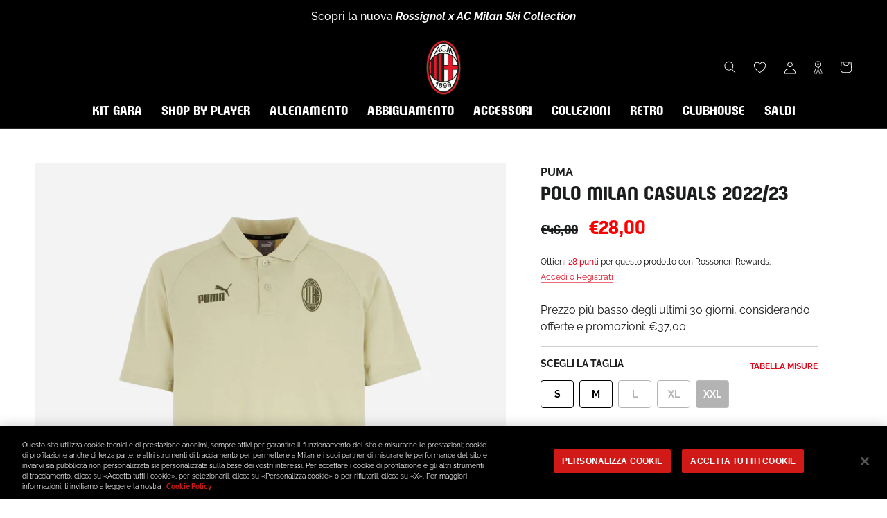

--- FILE ---
content_type: text/html; charset=utf-8
request_url: https://store.acmilan.com/products/milan-polo-casuals-2022-23-767555-a29?variant=43130967654638
body_size: 72883
content:
<!doctype html>

<html class="no-js" lang="it">
  <head>
    <link href='https://api.config-security.com/' crossorigin />
    <link href='https://conf.config-security.com/' crossorigin />
    <link href='https://triplewhale-pixel.web.app/' crossorigin />
    <script>
      /* >> TriplePixel :: start*/
      window.TriplePixelData={TripleName:"acmilan-store-it.myshopify.com",ver:"1.9",plat:"SHOPIFY",isHeadless:false},function(W,H,A,L,E,_,B,N){function O(U,T,P,H,R){void 0===R&&(R=!1),H=new XMLHttpRequest,P?(H.open("POST",U,!0),H.setRequestHeader("Content-Type","application/json")):H.open("GET",U,!0),H.send(JSON.stringify(P||{})),H.onreadystatechange=function(){4===H.readyState&&200===H.status?(R=H.responseText,U.includes(".txt")?eval(R):P||(N[B]=R)):(299<H.status||H.status<200)&&T&&!R&&(R=!0,O(U,T-1,P))}}if(N=window,!N[H+"sn"]){N[H+"sn"]=1;try{A.setItem(H,1+(0|A.getItem(H)||0)),(E=JSON.parse(A.getItem(H+"U")||"[]")).push(location.href),A.setItem(H+"U",JSON.stringify(E))}catch(e){}var i,m,p;A.getItem('"!nC`')||(_=A,A=N,A[H]||(L=function(){return Date.now().toString(36)+"_"+Math.random().toString(36)},E=A[H]=function(t,e){return"State"==t?E.s:(W=L(),(E._q=E._q||[]).push([W,t,e]),W)},E.s="Installed",E._q=[],E.ch=W,B="configSecurityConfModel",N[B]=1,O("https://conf.config-security.com/model",5),i=L(),m=A[atob("c2NyZWVu")],_.setItem("di_pmt_wt",i),p={id:i,action:"profile",avatar:_.getItem("auth-security_rand_salt_"),time:m[atob("d2lkdGg=")]+":"+m[atob("aGVpZ2h0")],host:A.TriplePixelData.TripleName,url:window.location.href,ref:document.referrer,ver:window.TriplePixelData.ver},O("https://api.config-security.com/",5,p),O("https://triplewhale-pixel.web.app/dot1.9.txt",5)))}}("","TriplePixel",localStorage);
      /* << TriplePixel :: end*/
    </script>
    
<!-- SEO - All in One -->
<title>POLO MILAN CASUALS 2022/23 | AC Milan Store</title>
<meta name="description" content="Acquista POLO MILAN CASUALS 2022/23 sullo store online ufficiale del Milan e scopri l&rsquo;intera collezione. Consegne rapide in tutto il mondo!" /> 
<meta name="robots" content="index,follow" />

 
<script type="application/ld+json">
{
	"@context": "http://schema.org",
	"@type": "Organization",
	"url": "http://store.acmilan.com"}
</script> 
<script type="application/ld+json">
{
   "@context": "http://schema.org",
   "@type": "WebSite",
   "url": "https://store.acmilan.com/",
   "potentialAction": {
     "@type": "SearchAction",
     "target": "https://store.acmilan.com/search?q={search_term_string}",
     "query-input": "required name=search_term_string"
   }
}
</script> 
<script>
  var metafield = ''.replace(/(\r\n|\n|\r)/gm, "");
  var txt = document.createElement("textarea");
  txt.innerHTML = metafield;
  var rate = ''
  if (metafield){
    metafield = JSON.parse(txt.value);
    rate = metafield["reviews"]["recent"][0]["star_rating"];
  }

var spProductSchemaJson = {
	"@context": "http://schema.org",
	"@type": "Product",
    "brand": {
		"@type": "Brand",
		"name": "Puma"
	},
	"@id" : "https:\/\/store.acmilan.com\/products\/milan-polo-casuals-2022-23-767555-a29",
	"sku": "767555-A29-XXL",
	"description": "Acquista POLO MILAN CASUALS 2022\/23 sullo store online ufficiale del Milan e scopri l\u0026amp;rsquo;intera collezione. Consegne rapide in tutto il mondo!",
	"url": "https:\/\/store.acmilan.com\/products\/milan-polo-casuals-2022-23-767555-a29",
	"name": "POLO MILAN CASUALS 2022\/23","image": "https://store.acmilan.com/cdn/shop/files/767555-A29_01_grande.jpg?v=1744333763","offers": {
		"@type": "Offer",
		"url" :"https:\/\/store.acmilan.com\/products\/milan-polo-casuals-2022-23-767555-a29",		
        "image": "https://store.acmilan.com/cdn/shop/files/767555-A29_01_grande.jpg?v=1744333763",		
        "sku" :"767555-A29-XXL",
		"price": "2800",
		"priceCurrency": "EUR",
		"availability": "OutOfStock"
	}}

  setTimeout(function(){
    var el = document.createElement('script');
    el.type = 'application/ld+json';
    el.text = JSON.stringify(spProductSchemaJson);
    if(document && document.body)document.body.appendChild(el);
  },200);

</script> 
<!-- End - SEO - All in One -->

    <meta charset="utf-8"> 
    <meta http-equiv="X-UA-Compatible" content="IE=edge,chrome=1">
    <meta name="viewport" content="width=device-width, initial-scale=1.0, height=device-height, minimum-scale=1.0, maximum-scale=1.0">
    <meta name="mobile-web-app-capable" content="yes">
    <meta name="apple-mobile-web-app-status-bar-style" content="black-translucent">
    <meta name="theme-color" content="#e0071b">
    <meta name="google-site-verification" content="A7wx4DdDBN0LXKVzfTchlfsyX0VGFWdtInhjYw9WwzU" />
    <meta name="msapplication-TileColor" content="#ffffff">
    <link rel="manifest" href="//store.acmilan.com/cdn/shop/t/3/assets/manifest.json?v=172197980328999236011656435139">
    <link rel="mask-icon" href="//store.acmilan.com/cdn/shop/t/3/assets/safari-pinned-tab.svg?v=57885193189208958261656435139" color="#5bbad5"><link rel="canonical" href="https://store.acmilan.com/products/milan-polo-casuals-2022-23-767555-a29"><link rel="shortcut icon" href="//store.acmilan.com/cdn/shop/files/favicon_logo_96x.png?v=1656434862" type="image/png">
      <link rel="apple-touch-icon" sizes="180x180" href="//store.acmilan.com/cdn/shop/files/favicon_logo_180x.png?v=1656434862">
      <link rel="icon" type="image/png" sizes="32x32" href="//store.acmilan.com/cdn/shop/files/favicon_logo_32x.png?v=1656434862">
      <link rel="icon" type="image/png" sizes="16x16" href="//store.acmilan.com/cdn/shop/files/favicon_logo_16x.png?v=1656434862">
      <link rel="icon" type="image/png" sizes="48x48" href="//store.acmilan.com/cdn/shop/files/favicon_logo_48x.png?v=1656434862">
      <link rel="icon" type="image/png" sizes="96x96" href="//store.acmilan.com/cdn/shop/files/favicon_logo_96x.png?v=1656434862"><meta property="og:type" content="product">
  <meta property="og:title" content="POLO MILAN CASUALS 2022/23"><meta property="og:image" content="http://store.acmilan.com/cdn/shop/files/767555-A29_01.jpg?v=1744333763">
    <meta property="og:image:secure_url" content="https://store.acmilan.com/cdn/shop/files/767555-A29_01.jpg?v=1744333763">
    <meta property="og:image:width" content="3000">
    <meta property="og:image:height" content="3000"><meta property="product:price:amount" content="28,00">
  <meta property="product:price:currency" content="EUR"><meta property="og:description" content="Polo AC Milan della collezione Casuals 2022/23 con stampe a contrasto. La linea Casuals è quella che il team e lo staff indossano durante le trasferte e gli appuntamenti ufficiali. DETTAGLI . Materiale con tecnologia DRYCELL: performante e confortevole, allontana l&#39;umidità dalla pelle e la mantiene asciutta . Logo uffi"><meta property="og:url" content="https://store.acmilan.com/products/milan-polo-casuals-2022-23-767555-a29">
<meta property="og:site_name" content="AC Milan Store"><meta name="twitter:card" content="summary"><meta name="twitter:title" content="POLO MILAN CASUALS 2022/23">
  <meta name="twitter:description" content="Polo AC Milan della collezione Casuals 2022/23 con stampe a contrasto.

La linea Casuals è quella che il team e lo staff indossano durante le trasferte e gli appuntamenti ufficiali.

DETTAGLI
. Materiale con tecnologia DRYCELL: performante e confortevole, allontana l&#39;umidità dalla pelle e la mantiene asciutta
. Logo ufficiale AC Milan stampato sul petto a sinistra
. Logo Puma stampato sul petto a destra
. Colletto e apertura parziale con due bottoni
. Manica corta
. Piccola grafica geometrica stampata sul retro, sotto al collo
. Vestibilità regolare
. Il modello è alto 1.87 cm e indossa una taglia M

MATERIALE E CURA
. Materiale esterno: 100% cotone
. Seguire sempre le istruzioni per la cura del capo riportate sull&#39;etichetta interna
">
  <meta name="twitter:image" content="https://store.acmilan.com/cdn/shop/files/767555-A29_01_600x600_crop_center.jpg?v=1744333763">
    <style>
  @font-face {  
    font-display: swap;
    font-family: 'Milan Pulse';
    font-style: normal;
    font-weight: 400;
    src: url(//store.acmilan.com/cdn/shop/t/3/assets/MilanPulse-Regular.otf?v=38024972853165425921646153265) format('opentype');
  }

  @font-face {  
    font-display: swap;
    font-family: 'Milan TypeRev';
    font-style: normal;
    font-weight: 400;
    src: url(//store.acmilan.com/cdn/shop/t/3/assets/MilanTypeRev.otf?v=24199448252956094571646832458) format('opentype');
  }

  @font-face{
    font-display: swap;
    font-family: 'Milan Pulse Inline';
    font-style: normal;
    font-weight: 700;
    src: url(//store.acmilan.com/cdn/shop/t/3/assets/MilanPulseInline-Bold.otf?v=106626125265371118801650375879) format('opentype');
  }

  @font-face{
    font-display: swap;
    font-family: 'Milan Type AllCaps';
    font-style: normal;
    font-weight: 400;
    src: url(//store.acmilan.com/cdn/shop/t/3/assets/MilanTypeAllCaps.woff2?v=159197604621368222541721217934) format('woff2'),
      url(//store.acmilan.com/cdn/shop/t/3/assets/MilanTypeAllCaps.ttf?v=11816721503797636521721217929) format('truetype');
  }

  @font-face {  
    font-display: swap;
    font-family: 'Raleway';
    font-style: normal;
    font-weight: 400 700;
    src: url(//store.acmilan.com/cdn/shop/t/3/assets/Raleway-VariableFont_wght.ttf?v=75525938356146412941646153269) format('truetype-variations');
  }
 
  @font-face {  
    font-display: swap;
    font-family: 'Raleway';
    font-style: italic;
    font-weight: 400 700;
    src: url(//store.acmilan.com/cdn/shop/t/3/assets/Raleway-Italic-VariableFont_wght.ttf?v=48048791776400110311646153268) format('truetype-variations');
  }

  :root {
    --heading-font-family : 'Milan Pulse', sans-serif;
    --heading-font-weight : 400;
    --heading-font-style  : 'normal';

    --text-font-family : 'Raleway', sans-serif;
    --text-font-weight : 400;
    --text-font-style  : 'normal';

    --base-text-font-size   : 16px;
    --default-text-font-size: 12px;--background          : #ffffff;
    --background-rgb      : 255, 255, 255;
    --light-background    : #ffffff;
    --light-background-rgb: 255, 255, 255;
    --heading-color       : #1b1c1c;
    --text-color          : #1c1b1b;
    --text-color-rgb      : 28, 27, 27;
    --text-color-light    : #6a6a6a;
    --text-color-light-rgb: 106, 106, 106;
    --link-color          : #6a6a6a;
    --link-color-rgb      : 106, 106, 106;
    --border-color        : #dddddd;
    --border-color-rgb    : 221, 221, 221;

    --button-background    : #e0071b;
    --button-background-rgb: 224, 7, 27;
    --button-text-color    : #ffffff;

    --header-background       : #000000;
    --header-heading-color    : #ffffff;
    --header-light-text-color : #6a6a6a;
    --header-border-color     : #262626;

    --footer-background    : #000000;
    --footer-text-color    : #ffffff;
    --footer-heading-color : #e0071b;
    --footer-border-color  : #262626;

    --navigation-background      : #000000;
    --navigation-background-rgb  : 0, 0, 0;
    --navigation-text-color      : #ffffff;
    --navigation-text-color-light: rgba(255, 255, 255, 0.5);
    --navigation-border-color    : rgba(255, 255, 255, 0.25);

    --newsletter-popup-background     : #000000;
    --newsletter-popup-text-color     : #ffffff;
    --newsletter-popup-text-color-rgb : 255, 255, 255;

    --secondary-elements-background       : #1c1b1b;
    --secondary-elements-background-rgb   : 28, 27, 27;
    --secondary-elements-text-color       : #ffffff;
    --secondary-elements-text-color-light : rgba(255, 255, 255, 0.5);
    --secondary-elements-border-color     : rgba(255, 255, 255, 0.25);

    --product-sale-price-color    : #ff0000;
    --product-sale-price-color-rgb: 255, 0, 0;
    --product-star-rating: #ffa800;

    /* Shopify related variables */
    --payment-terms-background-color: #ffffff;

    /* Pseudo elements translations */
    --loyalty-referral-text: "Copia link";
    --loyalty-back-text: "Indietro";

    /* Products */

    --horizontal-spacing-four-products-per-row: 60px;
        --horizontal-spacing-two-products-per-row : 60px;

    --vertical-spacing-four-products-per-row: 40px;
        --vertical-spacing-two-products-per-row : 50px;

    /* Animation */
    --drawer-transition-timing: cubic-bezier(0.645, 0.045, 0.355, 1);
    --header-base-height: 80px; /* We set a default for browsers that do not support CSS variables */

    /* Cursors */
    --cursor-zoom-in-svg    : url(//store.acmilan.com/cdn/shop/t/3/assets/cursor-zoom-in.svg?v=164571147417418630041645537343);
    --cursor-zoom-in-2x-svg : url(//store.acmilan.com/cdn/shop/t/3/assets/cursor-zoom-in-2x.svg?v=151676613325814710191645537343);
  }
</style>

<script>
  // IE11 does not have support for CSS variables, so we have to polyfill them
  if (!(((window || {}).CSS || {}).supports && window.CSS.supports('(--a: 0)'))) {
    const script = document.createElement('script');
    script.type = 'text/javascript';
    script.src = 'https://cdn.jsdelivr.net/npm/css-vars-ponyfill@2';
    script.onload = function() {
      cssVars({});
    };

    document.getElementsByTagName('head')[0].appendChild(script);
  }
</script>

    <script>window.performance && window.performance.mark && window.performance.mark('shopify.content_for_header.start');</script><meta name="facebook-domain-verification" content="jlpweyubyehy85u5vhiif6lxxeojfp">
<meta id="shopify-digital-wallet" name="shopify-digital-wallet" content="/61184966894/digital_wallets/dialog">
<meta name="shopify-checkout-api-token" content="93b782576c860108e4bbdedff782065b">
<meta id="in-context-paypal-metadata" data-shop-id="61184966894" data-venmo-supported="false" data-environment="production" data-locale="it_IT" data-paypal-v4="true" data-currency="EUR">
<link rel="alternate" hreflang="x-default" href="https://store.acmilan.com/products/milan-polo-casuals-2022-23-767555-a29">
<link rel="alternate" hreflang="en-FR" href="https://store.acmilan.com/en-fr/products/milan-polo-casuals-2022-23-767555-a29">
<link rel="alternate" hreflang="en-MC" href="https://store.acmilan.com/en-fr/products/milan-polo-casuals-2022-23-767555-a29">
<link rel="alternate" hreflang="en-GB" href="https://store.acmilan.com/en-gb/products/milan-polo-casuals-2022-23-767555-a29">
<link rel="alternate" hreflang="en-AT" href="https://store.acmilan.com/en-ne/products/milan-polo-casuals-2022-23-767555-a29">
<link rel="alternate" hreflang="en-AX" href="https://store.acmilan.com/en-ne/products/milan-polo-casuals-2022-23-767555-a29">
<link rel="alternate" hreflang="en-BE" href="https://store.acmilan.com/en-ne/products/milan-polo-casuals-2022-23-767555-a29">
<link rel="alternate" hreflang="en-CH" href="https://store.acmilan.com/en-ne/products/milan-polo-casuals-2022-23-767555-a29">
<link rel="alternate" hreflang="en-DE" href="https://store.acmilan.com/en-ne/products/milan-polo-casuals-2022-23-767555-a29">
<link rel="alternate" hreflang="en-DK" href="https://store.acmilan.com/en-ne/products/milan-polo-casuals-2022-23-767555-a29">
<link rel="alternate" hreflang="en-EE" href="https://store.acmilan.com/en-ne/products/milan-polo-casuals-2022-23-767555-a29">
<link rel="alternate" hreflang="en-FI" href="https://store.acmilan.com/en-ne/products/milan-polo-casuals-2022-23-767555-a29">
<link rel="alternate" hreflang="en-FO" href="https://store.acmilan.com/en-ne/products/milan-polo-casuals-2022-23-767555-a29">
<link rel="alternate" hreflang="en-GL" href="https://store.acmilan.com/en-ne/products/milan-polo-casuals-2022-23-767555-a29">
<link rel="alternate" hreflang="en-IE" href="https://store.acmilan.com/en-ne/products/milan-polo-casuals-2022-23-767555-a29">
<link rel="alternate" hreflang="en-IS" href="https://store.acmilan.com/en-ne/products/milan-polo-casuals-2022-23-767555-a29">
<link rel="alternate" hreflang="en-LI" href="https://store.acmilan.com/en-ne/products/milan-polo-casuals-2022-23-767555-a29">
<link rel="alternate" hreflang="en-LT" href="https://store.acmilan.com/en-ne/products/milan-polo-casuals-2022-23-767555-a29">
<link rel="alternate" hreflang="en-LU" href="https://store.acmilan.com/en-ne/products/milan-polo-casuals-2022-23-767555-a29">
<link rel="alternate" hreflang="en-LV" href="https://store.acmilan.com/en-ne/products/milan-polo-casuals-2022-23-767555-a29">
<link rel="alternate" hreflang="en-NL" href="https://store.acmilan.com/en-ne/products/milan-polo-casuals-2022-23-767555-a29">
<link rel="alternate" hreflang="en-NO" href="https://store.acmilan.com/en-ne/products/milan-polo-casuals-2022-23-767555-a29">
<link rel="alternate" hreflang="en-SE" href="https://store.acmilan.com/en-ne/products/milan-polo-casuals-2022-23-767555-a29">
<link rel="alternate" hreflang="en-AL" href="https://store.acmilan.com/en-ee/products/milan-polo-casuals-2022-23-767555-a29">
<link rel="alternate" hreflang="en-BA" href="https://store.acmilan.com/en-ee/products/milan-polo-casuals-2022-23-767555-a29">
<link rel="alternate" hreflang="en-BG" href="https://store.acmilan.com/en-ee/products/milan-polo-casuals-2022-23-767555-a29">
<link rel="alternate" hreflang="en-CZ" href="https://store.acmilan.com/en-ee/products/milan-polo-casuals-2022-23-767555-a29">
<link rel="alternate" hreflang="en-GE" href="https://store.acmilan.com/en-ee/products/milan-polo-casuals-2022-23-767555-a29">
<link rel="alternate" hreflang="en-HR" href="https://store.acmilan.com/en-ee/products/milan-polo-casuals-2022-23-767555-a29">
<link rel="alternate" hreflang="en-HU" href="https://store.acmilan.com/en-ee/products/milan-polo-casuals-2022-23-767555-a29">
<link rel="alternate" hreflang="en-MD" href="https://store.acmilan.com/en-ee/products/milan-polo-casuals-2022-23-767555-a29">
<link rel="alternate" hreflang="en-ME" href="https://store.acmilan.com/en-ee/products/milan-polo-casuals-2022-23-767555-a29">
<link rel="alternate" hreflang="en-MK" href="https://store.acmilan.com/en-ee/products/milan-polo-casuals-2022-23-767555-a29">
<link rel="alternate" hreflang="en-PL" href="https://store.acmilan.com/en-ee/products/milan-polo-casuals-2022-23-767555-a29">
<link rel="alternate" hreflang="en-RO" href="https://store.acmilan.com/en-ee/products/milan-polo-casuals-2022-23-767555-a29">
<link rel="alternate" hreflang="en-RS" href="https://store.acmilan.com/en-ee/products/milan-polo-casuals-2022-23-767555-a29">
<link rel="alternate" hreflang="en-SI" href="https://store.acmilan.com/en-ee/products/milan-polo-casuals-2022-23-767555-a29">
<link rel="alternate" hreflang="en-SK" href="https://store.acmilan.com/en-ee/products/milan-polo-casuals-2022-23-767555-a29">
<link rel="alternate" hreflang="en-XK" href="https://store.acmilan.com/en-ee/products/milan-polo-casuals-2022-23-767555-a29">
<link rel="alternate" hreflang="en-CA" href="https://store.acmilan.com/en-us/products/milan-polo-casuals-2022-23-767555-a29">
<link rel="alternate" hreflang="en-US" href="https://store.acmilan.com/en-us/products/milan-polo-casuals-2022-23-767555-a29">
<link rel="alternate" hreflang="en-AD" href="https://store.acmilan.com/en-se/products/milan-polo-casuals-2022-23-767555-a29">
<link rel="alternate" hreflang="it-AD" href="https://store.acmilan.com/it-se/products/milan-polo-casuals-2022-23-767555-a29">
<link rel="alternate" hreflang="en-CY" href="https://store.acmilan.com/en-se/products/milan-polo-casuals-2022-23-767555-a29">
<link rel="alternate" hreflang="it-CY" href="https://store.acmilan.com/it-se/products/milan-polo-casuals-2022-23-767555-a29">
<link rel="alternate" hreflang="en-ES" href="https://store.acmilan.com/en-se/products/milan-polo-casuals-2022-23-767555-a29">
<link rel="alternate" hreflang="it-ES" href="https://store.acmilan.com/it-se/products/milan-polo-casuals-2022-23-767555-a29">
<link rel="alternate" hreflang="en-GI" href="https://store.acmilan.com/en-se/products/milan-polo-casuals-2022-23-767555-a29">
<link rel="alternate" hreflang="it-GI" href="https://store.acmilan.com/it-se/products/milan-polo-casuals-2022-23-767555-a29">
<link rel="alternate" hreflang="en-GR" href="https://store.acmilan.com/en-se/products/milan-polo-casuals-2022-23-767555-a29">
<link rel="alternate" hreflang="it-GR" href="https://store.acmilan.com/it-se/products/milan-polo-casuals-2022-23-767555-a29">
<link rel="alternate" hreflang="en-MT" href="https://store.acmilan.com/en-se/products/milan-polo-casuals-2022-23-767555-a29">
<link rel="alternate" hreflang="it-MT" href="https://store.acmilan.com/it-se/products/milan-polo-casuals-2022-23-767555-a29">
<link rel="alternate" hreflang="en-PT" href="https://store.acmilan.com/en-se/products/milan-polo-casuals-2022-23-767555-a29">
<link rel="alternate" hreflang="it-PT" href="https://store.acmilan.com/it-se/products/milan-polo-casuals-2022-23-767555-a29">
<link rel="alternate" hreflang="en-SM" href="https://store.acmilan.com/en-se/products/milan-polo-casuals-2022-23-767555-a29">
<link rel="alternate" hreflang="it-SM" href="https://store.acmilan.com/it-se/products/milan-polo-casuals-2022-23-767555-a29">
<link rel="alternate" hreflang="en-JP" href="https://store.acmilan.com/en-jp/products/milan-polo-casuals-2022-23-767555-a29">
<link rel="alternate" hreflang="en-CN" href="https://store.acmilan.com/en-cn/products/milan-polo-casuals-2022-23-767555-a29">
<link rel="alternate" hreflang="en-AU" href="https://store.acmilan.com/en-au/products/milan-polo-casuals-2022-23-767555-a29">
<link rel="alternate" hreflang="en-CK" href="https://store.acmilan.com/en-au/products/milan-polo-casuals-2022-23-767555-a29">
<link rel="alternate" hreflang="en-FJ" href="https://store.acmilan.com/en-au/products/milan-polo-casuals-2022-23-767555-a29">
<link rel="alternate" hreflang="en-KI" href="https://store.acmilan.com/en-au/products/milan-polo-casuals-2022-23-767555-a29">
<link rel="alternate" hreflang="en-NC" href="https://store.acmilan.com/en-au/products/milan-polo-casuals-2022-23-767555-a29">
<link rel="alternate" hreflang="en-NF" href="https://store.acmilan.com/en-au/products/milan-polo-casuals-2022-23-767555-a29">
<link rel="alternate" hreflang="en-NR" href="https://store.acmilan.com/en-au/products/milan-polo-casuals-2022-23-767555-a29">
<link rel="alternate" hreflang="en-NU" href="https://store.acmilan.com/en-au/products/milan-polo-casuals-2022-23-767555-a29">
<link rel="alternate" hreflang="en-NZ" href="https://store.acmilan.com/en-au/products/milan-polo-casuals-2022-23-767555-a29">
<link rel="alternate" hreflang="en-PF" href="https://store.acmilan.com/en-au/products/milan-polo-casuals-2022-23-767555-a29">
<link rel="alternate" hreflang="en-PG" href="https://store.acmilan.com/en-au/products/milan-polo-casuals-2022-23-767555-a29">
<link rel="alternate" hreflang="en-PN" href="https://store.acmilan.com/en-au/products/milan-polo-casuals-2022-23-767555-a29">
<link rel="alternate" hreflang="en-SB" href="https://store.acmilan.com/en-au/products/milan-polo-casuals-2022-23-767555-a29">
<link rel="alternate" hreflang="en-TK" href="https://store.acmilan.com/en-au/products/milan-polo-casuals-2022-23-767555-a29">
<link rel="alternate" hreflang="en-TL" href="https://store.acmilan.com/en-au/products/milan-polo-casuals-2022-23-767555-a29">
<link rel="alternate" hreflang="en-TO" href="https://store.acmilan.com/en-au/products/milan-polo-casuals-2022-23-767555-a29">
<link rel="alternate" hreflang="en-TV" href="https://store.acmilan.com/en-au/products/milan-polo-casuals-2022-23-767555-a29">
<link rel="alternate" hreflang="en-VU" href="https://store.acmilan.com/en-au/products/milan-polo-casuals-2022-23-767555-a29">
<link rel="alternate" hreflang="en-WF" href="https://store.acmilan.com/en-au/products/milan-polo-casuals-2022-23-767555-a29">
<link rel="alternate" hreflang="en-WS" href="https://store.acmilan.com/en-au/products/milan-polo-casuals-2022-23-767555-a29">
<link rel="alternate" hreflang="en-AG" href="https://store.acmilan.com/en-la/products/milan-polo-casuals-2022-23-767555-a29">
<link rel="alternate" hreflang="en-AI" href="https://store.acmilan.com/en-la/products/milan-polo-casuals-2022-23-767555-a29">
<link rel="alternate" hreflang="en-AR" href="https://store.acmilan.com/en-la/products/milan-polo-casuals-2022-23-767555-a29">
<link rel="alternate" hreflang="en-AW" href="https://store.acmilan.com/en-la/products/milan-polo-casuals-2022-23-767555-a29">
<link rel="alternate" hreflang="en-BB" href="https://store.acmilan.com/en-la/products/milan-polo-casuals-2022-23-767555-a29">
<link rel="alternate" hreflang="en-BM" href="https://store.acmilan.com/en-la/products/milan-polo-casuals-2022-23-767555-a29">
<link rel="alternate" hreflang="en-BO" href="https://store.acmilan.com/en-la/products/milan-polo-casuals-2022-23-767555-a29">
<link rel="alternate" hreflang="en-BR" href="https://store.acmilan.com/en-la/products/milan-polo-casuals-2022-23-767555-a29">
<link rel="alternate" hreflang="en-BS" href="https://store.acmilan.com/en-la/products/milan-polo-casuals-2022-23-767555-a29">
<link rel="alternate" hreflang="en-BZ" href="https://store.acmilan.com/en-la/products/milan-polo-casuals-2022-23-767555-a29">
<link rel="alternate" hreflang="en-CL" href="https://store.acmilan.com/en-la/products/milan-polo-casuals-2022-23-767555-a29">
<link rel="alternate" hreflang="en-CO" href="https://store.acmilan.com/en-la/products/milan-polo-casuals-2022-23-767555-a29">
<link rel="alternate" hreflang="en-CR" href="https://store.acmilan.com/en-la/products/milan-polo-casuals-2022-23-767555-a29">
<link rel="alternate" hreflang="en-DM" href="https://store.acmilan.com/en-la/products/milan-polo-casuals-2022-23-767555-a29">
<link rel="alternate" hreflang="en-DO" href="https://store.acmilan.com/en-la/products/milan-polo-casuals-2022-23-767555-a29">
<link rel="alternate" hreflang="en-EC" href="https://store.acmilan.com/en-la/products/milan-polo-casuals-2022-23-767555-a29">
<link rel="alternate" hreflang="en-FK" href="https://store.acmilan.com/en-la/products/milan-polo-casuals-2022-23-767555-a29">
<link rel="alternate" hreflang="en-GD" href="https://store.acmilan.com/en-la/products/milan-polo-casuals-2022-23-767555-a29">
<link rel="alternate" hreflang="en-GT" href="https://store.acmilan.com/en-la/products/milan-polo-casuals-2022-23-767555-a29">
<link rel="alternate" hreflang="en-GY" href="https://store.acmilan.com/en-la/products/milan-polo-casuals-2022-23-767555-a29">
<link rel="alternate" hreflang="en-HN" href="https://store.acmilan.com/en-la/products/milan-polo-casuals-2022-23-767555-a29">
<link rel="alternate" hreflang="en-HT" href="https://store.acmilan.com/en-la/products/milan-polo-casuals-2022-23-767555-a29">
<link rel="alternate" hreflang="en-JM" href="https://store.acmilan.com/en-la/products/milan-polo-casuals-2022-23-767555-a29">
<link rel="alternate" hreflang="en-KN" href="https://store.acmilan.com/en-la/products/milan-polo-casuals-2022-23-767555-a29">
<link rel="alternate" hreflang="en-KY" href="https://store.acmilan.com/en-la/products/milan-polo-casuals-2022-23-767555-a29">
<link rel="alternate" hreflang="en-LC" href="https://store.acmilan.com/en-la/products/milan-polo-casuals-2022-23-767555-a29">
<link rel="alternate" hreflang="en-MF" href="https://store.acmilan.com/en-la/products/milan-polo-casuals-2022-23-767555-a29">
<link rel="alternate" hreflang="en-MS" href="https://store.acmilan.com/en-la/products/milan-polo-casuals-2022-23-767555-a29">
<link rel="alternate" hreflang="en-MX" href="https://store.acmilan.com/en-la/products/milan-polo-casuals-2022-23-767555-a29">
<link rel="alternate" hreflang="en-NI" href="https://store.acmilan.com/en-la/products/milan-polo-casuals-2022-23-767555-a29">
<link rel="alternate" hreflang="en-PA" href="https://store.acmilan.com/en-la/products/milan-polo-casuals-2022-23-767555-a29">
<link rel="alternate" hreflang="en-PE" href="https://store.acmilan.com/en-la/products/milan-polo-casuals-2022-23-767555-a29">
<link rel="alternate" hreflang="en-PY" href="https://store.acmilan.com/en-la/products/milan-polo-casuals-2022-23-767555-a29">
<link rel="alternate" hreflang="en-SR" href="https://store.acmilan.com/en-la/products/milan-polo-casuals-2022-23-767555-a29">
<link rel="alternate" hreflang="en-SV" href="https://store.acmilan.com/en-la/products/milan-polo-casuals-2022-23-767555-a29">
<link rel="alternate" hreflang="en-TC" href="https://store.acmilan.com/en-la/products/milan-polo-casuals-2022-23-767555-a29">
<link rel="alternate" hreflang="en-TT" href="https://store.acmilan.com/en-la/products/milan-polo-casuals-2022-23-767555-a29">
<link rel="alternate" hreflang="en-UY" href="https://store.acmilan.com/en-la/products/milan-polo-casuals-2022-23-767555-a29">
<link rel="alternate" hreflang="en-VC" href="https://store.acmilan.com/en-la/products/milan-polo-casuals-2022-23-767555-a29">
<link rel="alternate" hreflang="en-VE" href="https://store.acmilan.com/en-la/products/milan-polo-casuals-2022-23-767555-a29">
<link rel="alternate" hreflang="en-VG" href="https://store.acmilan.com/en-la/products/milan-polo-casuals-2022-23-767555-a29">
<link rel="alternate" hreflang="en-AE" href="https://store.acmilan.com/en-me/products/milan-polo-casuals-2022-23-767555-a29">
<link rel="alternate" hreflang="en-AF" href="https://store.acmilan.com/en-me/products/milan-polo-casuals-2022-23-767555-a29">
<link rel="alternate" hreflang="en-AM" href="https://store.acmilan.com/en-me/products/milan-polo-casuals-2022-23-767555-a29">
<link rel="alternate" hreflang="en-AO" href="https://store.acmilan.com/en-me/products/milan-polo-casuals-2022-23-767555-a29">
<link rel="alternate" hreflang="en-AZ" href="https://store.acmilan.com/en-me/products/milan-polo-casuals-2022-23-767555-a29">
<link rel="alternate" hreflang="en-BD" href="https://store.acmilan.com/en-me/products/milan-polo-casuals-2022-23-767555-a29">
<link rel="alternate" hreflang="en-BF" href="https://store.acmilan.com/en-me/products/milan-polo-casuals-2022-23-767555-a29">
<link rel="alternate" hreflang="en-BH" href="https://store.acmilan.com/en-me/products/milan-polo-casuals-2022-23-767555-a29">
<link rel="alternate" hreflang="en-BI" href="https://store.acmilan.com/en-me/products/milan-polo-casuals-2022-23-767555-a29">
<link rel="alternate" hreflang="en-BJ" href="https://store.acmilan.com/en-me/products/milan-polo-casuals-2022-23-767555-a29">
<link rel="alternate" hreflang="en-BL" href="https://store.acmilan.com/en-me/products/milan-polo-casuals-2022-23-767555-a29">
<link rel="alternate" hreflang="en-BT" href="https://store.acmilan.com/en-me/products/milan-polo-casuals-2022-23-767555-a29">
<link rel="alternate" hreflang="en-BW" href="https://store.acmilan.com/en-me/products/milan-polo-casuals-2022-23-767555-a29">
<link rel="alternate" hreflang="en-CD" href="https://store.acmilan.com/en-me/products/milan-polo-casuals-2022-23-767555-a29">
<link rel="alternate" hreflang="en-CF" href="https://store.acmilan.com/en-me/products/milan-polo-casuals-2022-23-767555-a29">
<link rel="alternate" hreflang="en-CG" href="https://store.acmilan.com/en-me/products/milan-polo-casuals-2022-23-767555-a29">
<link rel="alternate" hreflang="en-CI" href="https://store.acmilan.com/en-me/products/milan-polo-casuals-2022-23-767555-a29">
<link rel="alternate" hreflang="en-CM" href="https://store.acmilan.com/en-me/products/milan-polo-casuals-2022-23-767555-a29">
<link rel="alternate" hreflang="en-CV" href="https://store.acmilan.com/en-me/products/milan-polo-casuals-2022-23-767555-a29">
<link rel="alternate" hreflang="en-CW" href="https://store.acmilan.com/en-me/products/milan-polo-casuals-2022-23-767555-a29">
<link rel="alternate" hreflang="en-DJ" href="https://store.acmilan.com/en-me/products/milan-polo-casuals-2022-23-767555-a29">
<link rel="alternate" hreflang="en-DZ" href="https://store.acmilan.com/en-me/products/milan-polo-casuals-2022-23-767555-a29">
<link rel="alternate" hreflang="en-EG" href="https://store.acmilan.com/en-me/products/milan-polo-casuals-2022-23-767555-a29">
<link rel="alternate" hreflang="en-EH" href="https://store.acmilan.com/en-me/products/milan-polo-casuals-2022-23-767555-a29">
<link rel="alternate" hreflang="en-ER" href="https://store.acmilan.com/en-me/products/milan-polo-casuals-2022-23-767555-a29">
<link rel="alternate" hreflang="en-ET" href="https://store.acmilan.com/en-me/products/milan-polo-casuals-2022-23-767555-a29">
<link rel="alternate" hreflang="en-GA" href="https://store.acmilan.com/en-me/products/milan-polo-casuals-2022-23-767555-a29">
<link rel="alternate" hreflang="en-GF" href="https://store.acmilan.com/en-me/products/milan-polo-casuals-2022-23-767555-a29">
<link rel="alternate" hreflang="en-GG" href="https://store.acmilan.com/en-me/products/milan-polo-casuals-2022-23-767555-a29">
<link rel="alternate" hreflang="en-GH" href="https://store.acmilan.com/en-me/products/milan-polo-casuals-2022-23-767555-a29">
<link rel="alternate" hreflang="en-GM" href="https://store.acmilan.com/en-me/products/milan-polo-casuals-2022-23-767555-a29">
<link rel="alternate" hreflang="en-GN" href="https://store.acmilan.com/en-me/products/milan-polo-casuals-2022-23-767555-a29">
<link rel="alternate" hreflang="en-GP" href="https://store.acmilan.com/en-me/products/milan-polo-casuals-2022-23-767555-a29">
<link rel="alternate" hreflang="en-GQ" href="https://store.acmilan.com/en-me/products/milan-polo-casuals-2022-23-767555-a29">
<link rel="alternate" hreflang="en-GW" href="https://store.acmilan.com/en-me/products/milan-polo-casuals-2022-23-767555-a29">
<link rel="alternate" hreflang="en-HK" href="https://store.acmilan.com/en-me/products/milan-polo-casuals-2022-23-767555-a29">
<link rel="alternate" hreflang="en-ID" href="https://store.acmilan.com/en-me/products/milan-polo-casuals-2022-23-767555-a29">
<link rel="alternate" hreflang="en-IL" href="https://store.acmilan.com/en-me/products/milan-polo-casuals-2022-23-767555-a29">
<link rel="alternate" hreflang="en-IN" href="https://store.acmilan.com/en-me/products/milan-polo-casuals-2022-23-767555-a29">
<link rel="alternate" hreflang="en-IQ" href="https://store.acmilan.com/en-me/products/milan-polo-casuals-2022-23-767555-a29">
<link rel="alternate" hreflang="en-JE" href="https://store.acmilan.com/en-me/products/milan-polo-casuals-2022-23-767555-a29">
<link rel="alternate" hreflang="en-JO" href="https://store.acmilan.com/en-me/products/milan-polo-casuals-2022-23-767555-a29">
<link rel="alternate" hreflang="en-KE" href="https://store.acmilan.com/en-me/products/milan-polo-casuals-2022-23-767555-a29">
<link rel="alternate" hreflang="en-KG" href="https://store.acmilan.com/en-me/products/milan-polo-casuals-2022-23-767555-a29">
<link rel="alternate" hreflang="en-KH" href="https://store.acmilan.com/en-me/products/milan-polo-casuals-2022-23-767555-a29">
<link rel="alternate" hreflang="en-KM" href="https://store.acmilan.com/en-me/products/milan-polo-casuals-2022-23-767555-a29">
<link rel="alternate" hreflang="en-KR" href="https://store.acmilan.com/en-me/products/milan-polo-casuals-2022-23-767555-a29">
<link rel="alternate" hreflang="en-KW" href="https://store.acmilan.com/en-me/products/milan-polo-casuals-2022-23-767555-a29">
<link rel="alternate" hreflang="en-KZ" href="https://store.acmilan.com/en-me/products/milan-polo-casuals-2022-23-767555-a29">
<link rel="alternate" hreflang="en-LA" href="https://store.acmilan.com/en-me/products/milan-polo-casuals-2022-23-767555-a29">
<link rel="alternate" hreflang="en-LB" href="https://store.acmilan.com/en-me/products/milan-polo-casuals-2022-23-767555-a29">
<link rel="alternate" hreflang="en-LK" href="https://store.acmilan.com/en-me/products/milan-polo-casuals-2022-23-767555-a29">
<link rel="alternate" hreflang="en-LR" href="https://store.acmilan.com/en-me/products/milan-polo-casuals-2022-23-767555-a29">
<link rel="alternate" hreflang="en-LS" href="https://store.acmilan.com/en-me/products/milan-polo-casuals-2022-23-767555-a29">
<link rel="alternate" hreflang="en-LY" href="https://store.acmilan.com/en-me/products/milan-polo-casuals-2022-23-767555-a29">
<link rel="alternate" hreflang="en-MA" href="https://store.acmilan.com/en-me/products/milan-polo-casuals-2022-23-767555-a29">
<link rel="alternate" hreflang="en-MG" href="https://store.acmilan.com/en-me/products/milan-polo-casuals-2022-23-767555-a29">
<link rel="alternate" hreflang="en-ML" href="https://store.acmilan.com/en-me/products/milan-polo-casuals-2022-23-767555-a29">
<link rel="alternate" hreflang="en-MM" href="https://store.acmilan.com/en-me/products/milan-polo-casuals-2022-23-767555-a29">
<link rel="alternate" hreflang="en-MN" href="https://store.acmilan.com/en-me/products/milan-polo-casuals-2022-23-767555-a29">
<link rel="alternate" hreflang="en-MO" href="https://store.acmilan.com/en-me/products/milan-polo-casuals-2022-23-767555-a29">
<link rel="alternate" hreflang="en-MQ" href="https://store.acmilan.com/en-me/products/milan-polo-casuals-2022-23-767555-a29">
<link rel="alternate" hreflang="en-MR" href="https://store.acmilan.com/en-me/products/milan-polo-casuals-2022-23-767555-a29">
<link rel="alternate" hreflang="en-MU" href="https://store.acmilan.com/en-me/products/milan-polo-casuals-2022-23-767555-a29">
<link rel="alternate" hreflang="en-MW" href="https://store.acmilan.com/en-me/products/milan-polo-casuals-2022-23-767555-a29">
<link rel="alternate" hreflang="en-MY" href="https://store.acmilan.com/en-me/products/milan-polo-casuals-2022-23-767555-a29">
<link rel="alternate" hreflang="en-MZ" href="https://store.acmilan.com/en-me/products/milan-polo-casuals-2022-23-767555-a29">
<link rel="alternate" hreflang="en-NA" href="https://store.acmilan.com/en-me/products/milan-polo-casuals-2022-23-767555-a29">
<link rel="alternate" hreflang="en-NE" href="https://store.acmilan.com/en-me/products/milan-polo-casuals-2022-23-767555-a29">
<link rel="alternate" hreflang="en-NG" href="https://store.acmilan.com/en-me/products/milan-polo-casuals-2022-23-767555-a29">
<link rel="alternate" hreflang="en-NP" href="https://store.acmilan.com/en-me/products/milan-polo-casuals-2022-23-767555-a29">
<link rel="alternate" hreflang="en-OM" href="https://store.acmilan.com/en-me/products/milan-polo-casuals-2022-23-767555-a29">
<link rel="alternate" hreflang="en-PH" href="https://store.acmilan.com/en-me/products/milan-polo-casuals-2022-23-767555-a29">
<link rel="alternate" hreflang="en-PK" href="https://store.acmilan.com/en-me/products/milan-polo-casuals-2022-23-767555-a29">
<link rel="alternate" hreflang="en-PS" href="https://store.acmilan.com/en-me/products/milan-polo-casuals-2022-23-767555-a29">
<link rel="alternate" hreflang="en-QA" href="https://store.acmilan.com/en-me/products/milan-polo-casuals-2022-23-767555-a29">
<link rel="alternate" hreflang="en-RE" href="https://store.acmilan.com/en-me/products/milan-polo-casuals-2022-23-767555-a29">
<link rel="alternate" hreflang="en-RW" href="https://store.acmilan.com/en-me/products/milan-polo-casuals-2022-23-767555-a29">
<link rel="alternate" hreflang="en-SA" href="https://store.acmilan.com/en-me/products/milan-polo-casuals-2022-23-767555-a29">
<link rel="alternate" hreflang="en-SC" href="https://store.acmilan.com/en-me/products/milan-polo-casuals-2022-23-767555-a29">
<link rel="alternate" hreflang="en-SD" href="https://store.acmilan.com/en-me/products/milan-polo-casuals-2022-23-767555-a29">
<link rel="alternate" hreflang="en-SG" href="https://store.acmilan.com/en-me/products/milan-polo-casuals-2022-23-767555-a29">
<link rel="alternate" hreflang="en-SH" href="https://store.acmilan.com/en-me/products/milan-polo-casuals-2022-23-767555-a29">
<link rel="alternate" hreflang="en-SL" href="https://store.acmilan.com/en-me/products/milan-polo-casuals-2022-23-767555-a29">
<link rel="alternate" hreflang="en-SN" href="https://store.acmilan.com/en-me/products/milan-polo-casuals-2022-23-767555-a29">
<link rel="alternate" hreflang="en-SO" href="https://store.acmilan.com/en-me/products/milan-polo-casuals-2022-23-767555-a29">
<link rel="alternate" hreflang="en-SS" href="https://store.acmilan.com/en-me/products/milan-polo-casuals-2022-23-767555-a29">
<link rel="alternate" hreflang="en-ST" href="https://store.acmilan.com/en-me/products/milan-polo-casuals-2022-23-767555-a29">
<link rel="alternate" hreflang="en-SX" href="https://store.acmilan.com/en-me/products/milan-polo-casuals-2022-23-767555-a29">
<link rel="alternate" hreflang="en-SZ" href="https://store.acmilan.com/en-me/products/milan-polo-casuals-2022-23-767555-a29">
<link rel="alternate" hreflang="en-TD" href="https://store.acmilan.com/en-me/products/milan-polo-casuals-2022-23-767555-a29">
<link rel="alternate" hreflang="en-TF" href="https://store.acmilan.com/en-me/products/milan-polo-casuals-2022-23-767555-a29">
<link rel="alternate" hreflang="en-TG" href="https://store.acmilan.com/en-me/products/milan-polo-casuals-2022-23-767555-a29">
<link rel="alternate" hreflang="en-TH" href="https://store.acmilan.com/en-me/products/milan-polo-casuals-2022-23-767555-a29">
<link rel="alternate" hreflang="en-TJ" href="https://store.acmilan.com/en-me/products/milan-polo-casuals-2022-23-767555-a29">
<link rel="alternate" hreflang="en-TM" href="https://store.acmilan.com/en-me/products/milan-polo-casuals-2022-23-767555-a29">
<link rel="alternate" hreflang="en-TN" href="https://store.acmilan.com/en-me/products/milan-polo-casuals-2022-23-767555-a29">
<link rel="alternate" hreflang="en-TR" href="https://store.acmilan.com/en-me/products/milan-polo-casuals-2022-23-767555-a29">
<link rel="alternate" hreflang="en-TW" href="https://store.acmilan.com/en-me/products/milan-polo-casuals-2022-23-767555-a29">
<link rel="alternate" hreflang="en-TZ" href="https://store.acmilan.com/en-me/products/milan-polo-casuals-2022-23-767555-a29">
<link rel="alternate" hreflang="en-UG" href="https://store.acmilan.com/en-me/products/milan-polo-casuals-2022-23-767555-a29">
<link rel="alternate" hreflang="en-UZ" href="https://store.acmilan.com/en-me/products/milan-polo-casuals-2022-23-767555-a29">
<link rel="alternate" hreflang="en-VN" href="https://store.acmilan.com/en-me/products/milan-polo-casuals-2022-23-767555-a29">
<link rel="alternate" hreflang="en-YE" href="https://store.acmilan.com/en-me/products/milan-polo-casuals-2022-23-767555-a29">
<link rel="alternate" hreflang="en-YT" href="https://store.acmilan.com/en-me/products/milan-polo-casuals-2022-23-767555-a29">
<link rel="alternate" hreflang="en-ZA" href="https://store.acmilan.com/en-me/products/milan-polo-casuals-2022-23-767555-a29">
<link rel="alternate" hreflang="en-ZM" href="https://store.acmilan.com/en-me/products/milan-polo-casuals-2022-23-767555-a29">
<link rel="alternate" hreflang="en-ZW" href="https://store.acmilan.com/en-me/products/milan-polo-casuals-2022-23-767555-a29">
<link rel="alternate" hreflang="it-IT" href="https://store.acmilan.com/products/milan-polo-casuals-2022-23-767555-a29">
<link rel="alternate" hreflang="en-IT" href="https://store.acmilan.com/en/products/milan-polo-casuals-2022-23-767555-a29">
<link rel="alternate" type="application/json+oembed" href="https://store.acmilan.com/products/milan-polo-casuals-2022-23-767555-a29.oembed">
<script async="async" src="/checkouts/internal/preloads.js?locale=it-IT"></script>
<script id="apple-pay-shop-capabilities" type="application/json">{"shopId":61184966894,"countryCode":"IT","currencyCode":"EUR","merchantCapabilities":["supports3DS"],"merchantId":"gid:\/\/shopify\/Shop\/61184966894","merchantName":"AC Milan Store","requiredBillingContactFields":["postalAddress","email","phone"],"requiredShippingContactFields":["postalAddress","email","phone"],"shippingType":"shipping","supportedNetworks":["visa","maestro","masterCard","amex"],"total":{"type":"pending","label":"AC Milan Store","amount":"1.00"},"shopifyPaymentsEnabled":true,"supportsSubscriptions":true}</script>
<script id="shopify-features" type="application/json">{"accessToken":"93b782576c860108e4bbdedff782065b","betas":["rich-media-storefront-analytics"],"domain":"store.acmilan.com","predictiveSearch":true,"shopId":61184966894,"locale":"it"}</script>
<script>var Shopify = Shopify || {};
Shopify.shop = "acmilan-store-it.myshopify.com";
Shopify.locale = "it";
Shopify.currency = {"active":"EUR","rate":"1.0"};
Shopify.country = "IT";
Shopify.theme = {"name":"[PRODUCTION] AC Milan","id":130956329198,"schema_name":"Prestige","schema_version":"5.7.0","theme_store_id":855,"role":"main"};
Shopify.theme.handle = "null";
Shopify.theme.style = {"id":null,"handle":null};
Shopify.cdnHost = "store.acmilan.com/cdn";
Shopify.routes = Shopify.routes || {};
Shopify.routes.root = "/";</script>
<script type="module">!function(o){(o.Shopify=o.Shopify||{}).modules=!0}(window);</script>
<script>!function(o){function n(){var o=[];function n(){o.push(Array.prototype.slice.apply(arguments))}return n.q=o,n}var t=o.Shopify=o.Shopify||{};t.loadFeatures=n(),t.autoloadFeatures=n()}(window);</script>
<script id="shop-js-analytics" type="application/json">{"pageType":"product"}</script>
<script defer="defer" async type="module" src="//store.acmilan.com/cdn/shopifycloud/shop-js/modules/v2/client.init-shop-cart-sync_B0kkjBRt.it.esm.js"></script>
<script defer="defer" async type="module" src="//store.acmilan.com/cdn/shopifycloud/shop-js/modules/v2/chunk.common_AgTufRUD.esm.js"></script>
<script type="module">
  await import("//store.acmilan.com/cdn/shopifycloud/shop-js/modules/v2/client.init-shop-cart-sync_B0kkjBRt.it.esm.js");
await import("//store.acmilan.com/cdn/shopifycloud/shop-js/modules/v2/chunk.common_AgTufRUD.esm.js");

  window.Shopify.SignInWithShop?.initShopCartSync?.({"fedCMEnabled":true,"windoidEnabled":true});

</script>
<script>(function() {
  var isLoaded = false;
  function asyncLoad() {
    if (isLoaded) return;
    isLoaded = true;
    var urls = ["\/\/cdn.shopify.com\/proxy\/6caab5c76ecdfdccc9aec242853aa3fcde7094a5064c7f290b34397ce4e5a873\/static.photoslurp.com\/widget\/v3\/loader.js?shop=acmilan-store-it.myshopify.com\u0026sp-cache-control=cHVibGljLCBtYXgtYWdlPTkwMA"];
    for (var i = 0; i < urls.length; i++) {
      var s = document.createElement('script');
      s.type = 'text/javascript';
      s.async = true;
      s.src = urls[i];
      var x = document.getElementsByTagName('script')[0];
      x.parentNode.insertBefore(s, x);
    }
  };
  if(window.attachEvent) {
    window.attachEvent('onload', asyncLoad);
  } else {
    window.addEventListener('load', asyncLoad, false);
  }
})();</script>
<script id="__st">var __st={"a":61184966894,"offset":3600,"reqid":"62ef0324-8e55-4b03-99e4-d7d22cf95540-1768767473","pageurl":"store.acmilan.com\/products\/milan-polo-casuals-2022-23-767555-a29?variant=43130967654638","u":"0ac869e5b473","p":"product","rtyp":"product","rid":7751929692398};</script>
<script>window.ShopifyPaypalV4VisibilityTracking = true;</script>
<script id="captcha-bootstrap">!function(){'use strict';const t='contact',e='account',n='new_comment',o=[[t,t],['blogs',n],['comments',n],[t,'customer']],c=[[e,'customer_login'],[e,'guest_login'],[e,'recover_customer_password'],[e,'create_customer']],r=t=>t.map((([t,e])=>`form[action*='/${t}']:not([data-nocaptcha='true']) input[name='form_type'][value='${e}']`)).join(','),a=t=>()=>t?[...document.querySelectorAll(t)].map((t=>t.form)):[];function s(){const t=[...o],e=r(t);return a(e)}const i='password',u='form_key',d=['recaptcha-v3-token','g-recaptcha-response','h-captcha-response',i],f=()=>{try{return window.sessionStorage}catch{return}},m='__shopify_v',_=t=>t.elements[u];function p(t,e,n=!1){try{const o=window.sessionStorage,c=JSON.parse(o.getItem(e)),{data:r}=function(t){const{data:e,action:n}=t;return t[m]||n?{data:e,action:n}:{data:t,action:n}}(c);for(const[e,n]of Object.entries(r))t.elements[e]&&(t.elements[e].value=n);n&&o.removeItem(e)}catch(o){console.error('form repopulation failed',{error:o})}}const l='form_type',E='cptcha';function T(t){t.dataset[E]=!0}const w=window,h=w.document,L='Shopify',v='ce_forms',y='captcha';let A=!1;((t,e)=>{const n=(g='f06e6c50-85a8-45c8-87d0-21a2b65856fe',I='https://cdn.shopify.com/shopifycloud/storefront-forms-hcaptcha/ce_storefront_forms_captcha_hcaptcha.v1.5.2.iife.js',D={infoText:'Protetto da hCaptcha',privacyText:'Privacy',termsText:'Termini'},(t,e,n)=>{const o=w[L][v],c=o.bindForm;if(c)return c(t,g,e,D).then(n);var r;o.q.push([[t,g,e,D],n]),r=I,A||(h.body.append(Object.assign(h.createElement('script'),{id:'captcha-provider',async:!0,src:r})),A=!0)});var g,I,D;w[L]=w[L]||{},w[L][v]=w[L][v]||{},w[L][v].q=[],w[L][y]=w[L][y]||{},w[L][y].protect=function(t,e){n(t,void 0,e),T(t)},Object.freeze(w[L][y]),function(t,e,n,w,h,L){const[v,y,A,g]=function(t,e,n){const i=e?o:[],u=t?c:[],d=[...i,...u],f=r(d),m=r(i),_=r(d.filter((([t,e])=>n.includes(e))));return[a(f),a(m),a(_),s()]}(w,h,L),I=t=>{const e=t.target;return e instanceof HTMLFormElement?e:e&&e.form},D=t=>v().includes(t);t.addEventListener('submit',(t=>{const e=I(t);if(!e)return;const n=D(e)&&!e.dataset.hcaptchaBound&&!e.dataset.recaptchaBound,o=_(e),c=g().includes(e)&&(!o||!o.value);(n||c)&&t.preventDefault(),c&&!n&&(function(t){try{if(!f())return;!function(t){const e=f();if(!e)return;const n=_(t);if(!n)return;const o=n.value;o&&e.removeItem(o)}(t);const e=Array.from(Array(32),(()=>Math.random().toString(36)[2])).join('');!function(t,e){_(t)||t.append(Object.assign(document.createElement('input'),{type:'hidden',name:u})),t.elements[u].value=e}(t,e),function(t,e){const n=f();if(!n)return;const o=[...t.querySelectorAll(`input[type='${i}']`)].map((({name:t})=>t)),c=[...d,...o],r={};for(const[a,s]of new FormData(t).entries())c.includes(a)||(r[a]=s);n.setItem(e,JSON.stringify({[m]:1,action:t.action,data:r}))}(t,e)}catch(e){console.error('failed to persist form',e)}}(e),e.submit())}));const S=(t,e)=>{t&&!t.dataset[E]&&(n(t,e.some((e=>e===t))),T(t))};for(const o of['focusin','change'])t.addEventListener(o,(t=>{const e=I(t);D(e)&&S(e,y())}));const B=e.get('form_key'),M=e.get(l),P=B&&M;t.addEventListener('DOMContentLoaded',(()=>{const t=y();if(P)for(const e of t)e.elements[l].value===M&&p(e,B);[...new Set([...A(),...v().filter((t=>'true'===t.dataset.shopifyCaptcha))])].forEach((e=>S(e,t)))}))}(h,new URLSearchParams(w.location.search),n,t,e,['guest_login'])})(!0,!0)}();</script>
<script integrity="sha256-4kQ18oKyAcykRKYeNunJcIwy7WH5gtpwJnB7kiuLZ1E=" data-source-attribution="shopify.loadfeatures" defer="defer" src="//store.acmilan.com/cdn/shopifycloud/storefront/assets/storefront/load_feature-a0a9edcb.js" crossorigin="anonymous"></script>
<script data-source-attribution="shopify.dynamic_checkout.dynamic.init">var Shopify=Shopify||{};Shopify.PaymentButton=Shopify.PaymentButton||{isStorefrontPortableWallets:!0,init:function(){window.Shopify.PaymentButton.init=function(){};var t=document.createElement("script");t.src="https://store.acmilan.com/cdn/shopifycloud/portable-wallets/latest/portable-wallets.it.js",t.type="module",document.head.appendChild(t)}};
</script>
<script data-source-attribution="shopify.dynamic_checkout.buyer_consent">
  function portableWalletsHideBuyerConsent(e){var t=document.getElementById("shopify-buyer-consent"),n=document.getElementById("shopify-subscription-policy-button");t&&n&&(t.classList.add("hidden"),t.setAttribute("aria-hidden","true"),n.removeEventListener("click",e))}function portableWalletsShowBuyerConsent(e){var t=document.getElementById("shopify-buyer-consent"),n=document.getElementById("shopify-subscription-policy-button");t&&n&&(t.classList.remove("hidden"),t.removeAttribute("aria-hidden"),n.addEventListener("click",e))}window.Shopify?.PaymentButton&&(window.Shopify.PaymentButton.hideBuyerConsent=portableWalletsHideBuyerConsent,window.Shopify.PaymentButton.showBuyerConsent=portableWalletsShowBuyerConsent);
</script>
<script data-source-attribution="shopify.dynamic_checkout.cart.bootstrap">document.addEventListener("DOMContentLoaded",(function(){function t(){return document.querySelector("shopify-accelerated-checkout-cart, shopify-accelerated-checkout")}if(t())Shopify.PaymentButton.init();else{new MutationObserver((function(e,n){t()&&(Shopify.PaymentButton.init(),n.disconnect())})).observe(document.body,{childList:!0,subtree:!0})}}));
</script>
<link id="shopify-accelerated-checkout-styles" rel="stylesheet" media="screen" href="https://store.acmilan.com/cdn/shopifycloud/portable-wallets/latest/accelerated-checkout-backwards-compat.css" crossorigin="anonymous">
<style id="shopify-accelerated-checkout-cart">
        #shopify-buyer-consent {
  margin-top: 1em;
  display: inline-block;
  width: 100%;
}

#shopify-buyer-consent.hidden {
  display: none;
}

#shopify-subscription-policy-button {
  background: none;
  border: none;
  padding: 0;
  text-decoration: underline;
  font-size: inherit;
  cursor: pointer;
}

#shopify-subscription-policy-button::before {
  box-shadow: none;
}

      </style>

<script>window.performance && window.performance.mark && window.performance.mark('shopify.content_for_header.end');</script>


<link href="//store.acmilan.com/cdn/shop/t/3/assets/custom-common.css?v=63686204539162706881766415503" rel="stylesheet" type="text/css" media="all" />
<link href="//store.acmilan.com/cdn/shop/t/3/assets/custom-product.css?v=160020361975894463191761898605" rel="stylesheet" type="text/css" media="all" /><script>// This allows to expose several variables to the global scope, to be used in scripts
      window.theme = {
        pageType: "product",
        moneyFormat: "€{{amount_with_comma_separator}}",
        moneyWithCurrencyFormat: "€{{amount_with_comma_separator}}",
        currencyCodeEnabled: false,
        productImageSize: "square",
        searchMode: "product",
        showPageTransition: false,
        showElementStaggering: false,
        showImageZooming: true,
        timeNoReturnWarningStays: 3,
        canonicalUrl: "https://store.acmilan.com/products/milan-polo-casuals-2022-23-767555-a29",
        labelsCollapsedDesktop: "false",
        customerTags: "",
      };

      window.routes = {
        rootUrl: "\/",
        rootUrlWithoutSlash: '',
        cartUrl: "\/cart",
        cartAddUrl: "\/cart\/add",
        cartChangeUrl: "\/cart\/change",
        searchUrl: "\/search",
        productRecommendationsUrl: "\/recommendations\/products"
      };

      window.languages = {
        cartAddNote: "Aggiungi una nota all\u0026#39;ordine",
        cartEditNote: "Modifica nota dell\u0026#39;ordine",
        cartAdded: "Prodotto aggiunto",
        productImageLoadingError: "Questa immagine non è stata caricata. Prova a ricaricare la pagina.",
        productFormAddToCart: "Aggiungi al carrello",
        productFormAddToCartShort: "\u003csvg class=\"Icon Icon--cart \" role=\"presentation\" viewBox=\"0 0 21 20\"\u003e      \u003cpath fill-rule=\"evenodd\" clip-rule=\"evenodd\" d=\"M5.32499 0.97998H1.84899L1.00199 13.74C0.950722 14.4922 1.05465 15.2468 1.3073 15.9572C1.55996 16.6675 1.95596 17.3183 2.47071 17.8691C2.98545 18.42 3.60795 18.8591 4.29955 19.1593C4.99115 19.4595 5.73707 19.6142 6.49099 19.614H14.609C15.3619 19.6141 16.1069 19.4597 16.7977 19.1602C17.4885 18.8607 18.1104 18.4225 18.625 17.8729C19.1396 17.3233 19.5359 16.6738 19.7892 15.9648C20.0426 15.2558 20.1477 14.5023 20.098 13.751L19.24 0.97998H5.32499ZM5.32499 2.07998H2.88299L2.10199 13.817C2.0613 14.4184 2.14461 15.0217 2.34675 15.5895C2.54888 16.1574 2.86554 16.6777 3.27706 17.1181C3.68859 17.5585 4.18622 17.9096 4.73908 18.1498C5.29193 18.3899 5.88823 18.5138 6.49099 18.514H14.609C15.2127 18.5154 15.8102 18.3925 16.3643 18.153C16.9185 17.9136 17.4174 17.5627 17.8302 17.1221C18.2429 16.6815 18.5605 16.1607 18.7633 15.5921C18.9661 15.0235 19.0497 14.4193 19.009 13.817L18.217 2.07998H15.775V2.77298C15.775 3.45914 15.6398 4.13858 15.3773 4.7725C15.1147 5.40643 14.7298 5.98243 14.2446 6.46761C13.7594 6.9528 13.1834 7.33767 12.5495 7.60025C11.9156 7.86283 11.2361 7.99798 10.55 7.99798C9.86383 7.99798 9.18439 7.86283 8.55047 7.60025C7.91654 7.33767 7.34054 6.9528 6.85536 6.46761C6.37017 5.98243 5.9853 5.40643 5.72272 4.7725C5.46014 4.13858 5.32499 3.45914 5.32499 2.77298V2.07998ZM14.675 2.07998H6.42499V2.77298C6.42499 3.867 6.85958 4.91621 7.63317 5.6898C8.40676 6.46338 9.45597 6.89798 10.55 6.89798C11.644 6.89798 12.6932 6.46338 13.4668 5.6898C14.2404 4.91621 14.675 3.867 14.675 2.77298V2.07998Z\" fill=\"currentColor\"\/\u003e    \u003c\/svg\u003eAggiungi",
        productFormUnavailable: "Non disponibile",
        productFormPreorder: "Preordina",
        productFormSoldOut: "Sold out",
        missing_product: "Si è verificato un errore durante l\u0026#39;aggiunta al carrello del prodotto. Ricaricare la pagina e riprovare",
        missing_patch: "Per completare l\u0026#39;acquisto è necessario scegliere gratuitamente un back sponsor sopra in personalizza.",
        wrong_font: "Personalizza il tuo carattere",
        size_not_selected: "Selezionare una taglia",
        productFormEmpty: "Per continuare l\u0026#39;acquisto seleziona almeno un back sponsor.",
        wrong_items: "Non è possibile acquistare il prodotto da solo. Questo prodotto può essere acquistato solamente insieme ad altri prodotti.",
        productFormForbiddenProductsRemoved: "Siamo spiacenti ma abbiamo rimosso i seguenti prodotti dal tuo carrello perché non sono acquistabili singolarmente:",
        productFormForbiddenProductBasicRemoved: "Siamo spiacenti ma si è verificato un errore. Ricarica la pagina e riprova",
        productFormSelectCustomization: "Inserire un valore per la personalizzazione o deselezionare la personalizzazione",
        shippingEstimatorOneResult: "1 opzione disponibile:",
        shippingEstimatorMoreResults: "{{count}} opzioni disponibili:",
        shippingEstimatorNoResults: "Non sono state trovate spedizioni",
        missing_customization: "Seleziona una personalizzazione",
        customize:"Personalizza",
        editCustomization:"Modifica",
        errorAddingProduct: "",
        customizationPrefix: ``,
        customizationSuffix: ``
      };

      window.lazySizesConfig = {
        loadHidden: false,
        hFac: 0.5,
        expFactor: 2,
        ricTimeout: 150,
        lazyClass: 'Image--lazyLoad',
        loadingClass: 'Image--lazyLoading',
        loadedClass: 'Image--lazyLoaded'
      };

      window.free_products = {
        enabled: false,
        condition_type: "product",
        condition_value: 0,
        condition_products: [],
        condition_products_variants_id: [],
        products: [],
        products_variants_id: [],
        hide_price: true,
        expiration_date: "2025-06-01"
      };

      window.localization = {
        iso_code: "IT",
        language: "it"
      };

      window.forbidden_products = "43130783629550|43130783662318|43130783695086|43130783727854|43130783760622|43130840056046|43130840088814|43130840121582|43130840154350|43130840187118|43130825048302|43130825081070|43130825113838|43130825146606|43130825179374|46659514073412|46659514106180|46659514138948|46659514171716|46659514204484|56575703679349|56022700458357|55895591813493|55880277262709|55863570596213|55782564462965|55769172935029|55740187672949|55708676653429|55666360451445|55614215848309|55581080191349|55148695191925|55148695028085|54973244801397|54972544287093|54972529377653|54970915750261|54949079253365|49162994385220|49090849571140|49050838499652|49050457375044|48990837866820|48939201790276|48939197825348|48939195957572|48922564559172|48494536032580|47769820856644|47769820889412|47769820922180|47769820954948|47769820987716|47645260742980|47645260775748|47645260808516|47645260841284|47645260874052|47504752443716|47504752476484|47504752509252|47504752542020|47504752574788|47108015325508|47108015358276|47108015391044|47108015423812|47108015456580|47107997630788|47107997663556|47107997696324|47107997729092|47107997761860|47107996057924|47107996090692|47107996123460|47107996156228|47107996188996|47107995631940|47107995664708|47107995697476|47107995730244|47107995763012|47107992420676|47107992453444|47107992486212|47107992518980|47107992551748|47107991208260|47107991241028|47107991273796|47107991306564|47107991339332|47107990520132|47107990552900|47107990585668|47107990618436|47107990651204|47107989930308|47107989963076|47107989995844|47107990028612|47107990061380|47107989111108|47107989143876|47107989176644|47107989209412|47107989242180|47107952312644|47107952345412|47107952378180|47107952410948|47107952443716|47105310228804|47105310261572|47105310294340|47105310327108|47105310359876|47039306596676|47039306629444|47039306662212|47039306694980|47039306727748|47032800641348|47032800674116|47032800706884|47032800739652|47032800772420|47004361556292|47004361589060|47004361621828|47004361654596|47004361720132|47004081062212|47004081094980|47004081127748|47004081160516|47004081193284|46938162364740|46938162397508|46938162430276|46938162463044|46938162495812|46928271343940|46928271376708|46928271409476|46928271442244|46928271475012|46894151631172|46894151663940|46894151696708|46894151729476|46894151762244|46864546201924|46864546234692|46864546267460|46864546300228|46864546332996|46841437618500|46841437651268|46841437684036|46841437716804|46841437749572|46841436766532|46841436799300|46841436832068|46841436864836|46841436930372|46804465975620|46804466008388|46804466041156|46804466073924|46804466106692|46785746174276|46785746207044|46785746239812|46785746272580|46785746305348|46660510941508|46660510974276|46660511007044|46660511039812|46660511072580|46660510417220|46660510449988|46660510482756|46660510515524|46660510548292|46659524690244|46659524723012|46659524755780|46659524788548|46659524821316|46659524493636|46659524526404|46659524559172|46659524591940|46659524624708|46659512402244|46659512435012|46659512467780|46659512500548|46659512533316|46659511779652|46659511812420|46659511845188|46659511877956|46659511910724|46659511124292|46659511157060|46659511189828|46659511222596|46659511255364|46659501064516|46659501097284|46659501130052|46659501162820|46659501195588|46658879193412|46658879226180|46658879258948|46658879291716|46658879324484|44049137959150|44049137991918|44049138024686|44049138057454|44049138090222|43496038826222|43496038858990|43496038891758|43496038924526|43496038957294|43493831409902|43493831442670|43493831475438|43493831508206|43493831540974|43493675041006|43493675073774|43493675106542|43493675139310|43493675172078|43344330096878|43344330129646|43344330162414|43344330195182|43344330260718|43332901241070|43332901273838|43332901306606|43332901339374|43332901372142|43331133473006|43331133505774|43331133538542|43331133571310|43331133604078|43168803389678|43168803422446|43168803455214|43168803487982|43168803520750|43130820853998|43130820886766|43130820919534|43130820952302|43130820985070|43130818003182|43130818035950|43130818068718|43130818101486|43130818134254|43130817773806|43130817806574|43130817839342|43130817872110|43130817904878|43130809778414|43130809811182|43130809843950|43130809876718|43130809909486|43130785693934|43130785726702|43130785759470|43130785792238|43130785825006|46659513024836|46659513057604|46659513090372|46659513123140|46659513155908|48724380025156|48724380057924|48724380090692|48724380123460|48724380156228|48724380188996|48724380221764|48724380254532|48724380287300|48724380320068|48724380352836|54911910019445|54911910052213|54911910084981|54911910117749|54911910150517|54911910183285|54911910216053|54911910248821|54911910281589|54911910314357|54911910347125|54911911625077|54911911657845|54911911690613|54911911723381|54911911756149|54911911788917|54911911821685|54911911854453|54911911887221|54911911919989|54911911952757|43037147627758|43305783230702|43034566983918|42621252993262|55936078643573|42685355557102|43260535111918|43305783787758|55936079167861|43805820780782|46535136575812|46535136510276|46535136477508|46535136444740|46535136543044|46535136608580";

      document.documentElement.className = document.documentElement.className.replace('no-js', 'js');
      document.documentElement.style.setProperty('--window-height', window.innerHeight + 'px');

      // We do a quick detection of some features (we could use Modernizr but for so little...)
      (function() {
        document.documentElement.className += ((window.CSS && window.CSS.supports('(position: sticky) or (position: -webkit-sticky)')) ? ' supports-sticky' : ' no-supports-sticky');
        document.documentElement.className += (window.matchMedia('(-moz-touch-enabled: 1), (hover: none)')).matches ? ' no-supports-hover' : ' supports-hover';
      }());

      
    </script>

    

    
  <script type="application/ld+json">
  {
    "@context": "http://schema.org",
    "@type": "Product",
    "offers": [{
          "@type": "Offer",
          "name": "S",
          "availability":"https://schema.org/InStock",
          "price": 28.0,
          "priceCurrency": "EUR",
          "priceValidUntil": "2026-01-28","sku": "767555-A29-00S","url": "/products/milan-polo-casuals-2022-23-767555-a29?variant=43130967523566"
        },
{
          "@type": "Offer",
          "name": "M",
          "availability":"https://schema.org/InStock",
          "price": 28.0,
          "priceCurrency": "EUR",
          "priceValidUntil": "2026-01-28","sku": "767555-A29-00M","url": "/products/milan-polo-casuals-2022-23-767555-a29?variant=43130967556334"
        },
{
          "@type": "Offer",
          "name": "L",
          "availability":"https://schema.org/OutOfStock",
          "price": 28.0,
          "priceCurrency": "EUR",
          "priceValidUntil": "2026-01-28","sku": "767555-A29-00L","url": "/products/milan-polo-casuals-2022-23-767555-a29?variant=43130967589102"
        },
{
          "@type": "Offer",
          "name": "XL",
          "availability":"https://schema.org/OutOfStock",
          "price": 28.0,
          "priceCurrency": "EUR",
          "priceValidUntil": "2026-01-28","sku": "767555-A29-0XL","url": "/products/milan-polo-casuals-2022-23-767555-a29?variant=43130967621870"
        },
{
          "@type": "Offer",
          "name": "XXL",
          "availability":"https://schema.org/OutOfStock",
          "price": 28.0,
          "priceCurrency": "EUR",
          "priceValidUntil": "2026-01-28","sku": "767555-A29-XXL","url": "/products/milan-polo-casuals-2022-23-767555-a29?variant=43130967654638"
        }
],
      "gtin13": "4064537715017",
      "productId": "4064537715017",
    "brand": {
      "name": "Puma"
    },
    "name": "POLO MILAN CASUALS 2022\/23",
    "description": "Polo AC Milan della collezione Casuals 2022\/23 con stampe a contrasto.\n\nLa linea Casuals è quella che il team e lo staff indossano durante le trasferte e gli appuntamenti ufficiali.\n\nDETTAGLI\n. Materiale con tecnologia DRYCELL: performante e confortevole, allontana l'umidità dalla pelle e la mantiene asciutta\n. Logo ufficiale AC Milan stampato sul petto a sinistra\n. Logo Puma stampato sul petto a destra\n. Colletto e apertura parziale con due bottoni\n. Manica corta\n. Piccola grafica geometrica stampata sul retro, sotto al collo\n. Vestibilità regolare\n. Il modello è alto 1.87 cm e indossa una taglia M\n\nMATERIALE E CURA\n. Materiale esterno: 100% cotone\n. Seguire sempre le istruzioni per la cura del capo riportate sull'etichetta interna\n",
    "category": "others",
    "url": "/products/milan-polo-casuals-2022-23-767555-a29",
    "sku": "767555-A29-XXL",
    "image": {
      "@type": "ImageObject",
      "url": "https://store.acmilan.com/cdn/shop/files/767555-A29_01_1024x.jpg?v=1744333763",
      "image": "https://store.acmilan.com/cdn/shop/files/767555-A29_01_1024x.jpg?v=1744333763",
      "name": "POLO MILAN CASUALS 2022\/23",
      "width": "1024",
      "height": "1024"
    }
  }
  </script>



  <script type="application/ld+json">
  {
    "@context": "http://schema.org",
    "@type": "BreadcrumbList",
  "itemListElement": [{
      "@type": "ListItem",
      "position": 1,
      "name": "Home",
      "item": "https://store.acmilan.com"
    },{
          "@type": "ListItem",
          "position": 2,
          "name": "POLO MILAN CASUALS 2022\/23",
          "item": "https://store.acmilan.com/products/milan-polo-casuals-2022-23-767555-a29"
        }]
  }
  </script>


  
  
<script>
        (function(s,t,a,n){s[t]||(s[t]=a,n=s[a]=function(){n.q.push(arguments)},
        n.q=[],n.v=2,n.l=1*new Date)})(window,"InstanaEumObject","ineum");

        ineum('reportingUrl', 'https://eum-blue-saas.instana.io');
        ineum('key', 'UqZm3EvRTJug2NDA4LrXrw');
        ineum('trackSessions');
      </script>
      <script defer crossorigin="anonymous" src="https://eum.instana.io/1.8.1/eum.min.js" 
      integrity="sha384-qFzHZ5BC7HOPEBSYkbYSv+DBWrG34P1QW9mIaCR41db6yOJNYmH4antW6KLkc6v1"></script><!-- BEGIN app block: shopify://apps/onetrust-consent-management/blocks/consent_management/a0f47f36-e440-438e-946e-6f1b3963b606 -->
<script src="https://cdn.shopify.com/extensions/f2dc2781-781c-4b62-b8ed-c5471f514e1a/51194b6b0c9144e9e9b055cb483ad8365a43092e/assets/storefront-consent.js"></script>
<script id="onetrust-script" src="https://cdn.cookielaw.org/scripttemplates/otSDKStub.js" type="text/javascript" charset="UTF-8" data-domain-script="84866ec5-bc64-4c22-af96-7b593b68fe4d" data-shopify-consent-mapping={"analytics":["C0002"],"marketing":["C0004"],"preferences":["C0003"],"sale_of_data":["C0004"]}></script><!-- END app block --><!-- BEGIN app block: shopify://apps/elevar-conversion-tracking/blocks/dataLayerEmbed/bc30ab68-b15c-4311-811f-8ef485877ad6 -->



<script type="module" dynamic>
  const configUrl = "/a/elevar/static/configs/f77f49903a6aaeb6380c581af8adbe1f68374d5a/config.js";
  const config = (await import(configUrl)).default;
  const scriptUrl = config.script_src_app_theme_embed;

  if (scriptUrl) {
    const { handler } = await import(scriptUrl);

    await handler(
      config,
      {
        cartData: {
  marketId: "1381794030",
  attributes:{},
  cartTotal: "0.0",
  currencyCode:"EUR",
  items: []
}
,
        user: {cartTotal: "0.0",
    currencyCode:"EUR",customer: {},
}
,
        isOnCartPage:false,
        collectionView:null,
        searchResultsView:null,
        productView:{
    attributes:{},
    currencyCode:"EUR",defaultVariant: {id:"767555-A29-XXL",name:"POLO MILAN CASUALS 2022\/23",
        brand:"Puma",
        category:"others",
        variant:"XXL",
        price: "28.0",
        productId: "7751929692398",
        variantId: "43130967654638",
        compareAtPrice: "46.0",image:"\/\/store.acmilan.com\/cdn\/shop\/files\/767555-A29_01.jpg?v=1744333763",url:"\/products\/milan-polo-casuals-2022-23-767555-a29?variant=43130967654638"},items: [{id:"767555-A29-00S",name:"POLO MILAN CASUALS 2022\/23",
          brand:"Puma",
          category:"others",
          variant:"S",
          price: "28.0",
          productId: "7751929692398",
          variantId: "43130967523566",
          compareAtPrice: "46.0",image:"\/\/store.acmilan.com\/cdn\/shop\/files\/767555-A29_01.jpg?v=1744333763",url:"\/products\/milan-polo-casuals-2022-23-767555-a29?variant=43130967523566"},{id:"767555-A29-00M",name:"POLO MILAN CASUALS 2022\/23",
          brand:"Puma",
          category:"others",
          variant:"M",
          price: "28.0",
          productId: "7751929692398",
          variantId: "43130967556334",
          compareAtPrice: "46.0",image:"\/\/store.acmilan.com\/cdn\/shop\/files\/767555-A29_01.jpg?v=1744333763",url:"\/products\/milan-polo-casuals-2022-23-767555-a29?variant=43130967556334"},{id:"767555-A29-00L",name:"POLO MILAN CASUALS 2022\/23",
          brand:"Puma",
          category:"others",
          variant:"L",
          price: "28.0",
          productId: "7751929692398",
          variantId: "43130967589102",
          compareAtPrice: "46.0",image:"\/\/store.acmilan.com\/cdn\/shop\/files\/767555-A29_01.jpg?v=1744333763",url:"\/products\/milan-polo-casuals-2022-23-767555-a29?variant=43130967589102"},{id:"767555-A29-0XL",name:"POLO MILAN CASUALS 2022\/23",
          brand:"Puma",
          category:"others",
          variant:"XL",
          price: "28.0",
          productId: "7751929692398",
          variantId: "43130967621870",
          compareAtPrice: "46.0",image:"\/\/store.acmilan.com\/cdn\/shop\/files\/767555-A29_01.jpg?v=1744333763",url:"\/products\/milan-polo-casuals-2022-23-767555-a29?variant=43130967621870"},{id:"767555-A29-XXL",name:"POLO MILAN CASUALS 2022\/23",
          brand:"Puma",
          category:"others",
          variant:"XXL",
          price: "28.0",
          productId: "7751929692398",
          variantId: "43130967654638",
          compareAtPrice: "46.0",image:"\/\/store.acmilan.com\/cdn\/shop\/files\/767555-A29_01.jpg?v=1744333763",url:"\/products\/milan-polo-casuals-2022-23-767555-a29?variant=43130967654638"},]
  },
        checkoutComplete: null
      }
    );
  }
</script>


<!-- END app block --><!-- BEGIN app block: shopify://apps/yotpo-loyalty-rewards/blocks/loader-app-embed-block/2f9660df-5018-4e02-9868-ee1fb88d6ccd -->
    <script src="https://cdn-widgetsrepository.yotpo.com/v1/loader/1A9tpSXJlGW4t2zGvOC2uQ" async></script>




<!-- END app block --><script src="https://cdn.shopify.com/extensions/6da6ffdd-cf2b-4a18-80e5-578ff81399ca/klarna-on-site-messaging-33/assets/index.js" type="text/javascript" defer="defer"></script>
<link href="https://monorail-edge.shopifysvc.com" rel="dns-prefetch">
<script>(function(){if ("sendBeacon" in navigator && "performance" in window) {try {var session_token_from_headers = performance.getEntriesByType('navigation')[0].serverTiming.find(x => x.name == '_s').description;} catch {var session_token_from_headers = undefined;}var session_cookie_matches = document.cookie.match(/_shopify_s=([^;]*)/);var session_token_from_cookie = session_cookie_matches && session_cookie_matches.length === 2 ? session_cookie_matches[1] : "";var session_token = session_token_from_headers || session_token_from_cookie || "";function handle_abandonment_event(e) {var entries = performance.getEntries().filter(function(entry) {return /monorail-edge.shopifysvc.com/.test(entry.name);});if (!window.abandonment_tracked && entries.length === 0) {window.abandonment_tracked = true;var currentMs = Date.now();var navigation_start = performance.timing.navigationStart;var payload = {shop_id: 61184966894,url: window.location.href,navigation_start,duration: currentMs - navigation_start,session_token,page_type: "product"};window.navigator.sendBeacon("https://monorail-edge.shopifysvc.com/v1/produce", JSON.stringify({schema_id: "online_store_buyer_site_abandonment/1.1",payload: payload,metadata: {event_created_at_ms: currentMs,event_sent_at_ms: currentMs}}));}}window.addEventListener('pagehide', handle_abandonment_event);}}());</script>
<script id="web-pixels-manager-setup">(function e(e,d,r,n,o){if(void 0===o&&(o={}),!Boolean(null===(a=null===(i=window.Shopify)||void 0===i?void 0:i.analytics)||void 0===a?void 0:a.replayQueue)){var i,a;window.Shopify=window.Shopify||{};var t=window.Shopify;t.analytics=t.analytics||{};var s=t.analytics;s.replayQueue=[],s.publish=function(e,d,r){return s.replayQueue.push([e,d,r]),!0};try{self.performance.mark("wpm:start")}catch(e){}var l=function(){var e={modern:/Edge?\/(1{2}[4-9]|1[2-9]\d|[2-9]\d{2}|\d{4,})\.\d+(\.\d+|)|Firefox\/(1{2}[4-9]|1[2-9]\d|[2-9]\d{2}|\d{4,})\.\d+(\.\d+|)|Chrom(ium|e)\/(9{2}|\d{3,})\.\d+(\.\d+|)|(Maci|X1{2}).+ Version\/(15\.\d+|(1[6-9]|[2-9]\d|\d{3,})\.\d+)([,.]\d+|)( \(\w+\)|)( Mobile\/\w+|) Safari\/|Chrome.+OPR\/(9{2}|\d{3,})\.\d+\.\d+|(CPU[ +]OS|iPhone[ +]OS|CPU[ +]iPhone|CPU IPhone OS|CPU iPad OS)[ +]+(15[._]\d+|(1[6-9]|[2-9]\d|\d{3,})[._]\d+)([._]\d+|)|Android:?[ /-](13[3-9]|1[4-9]\d|[2-9]\d{2}|\d{4,})(\.\d+|)(\.\d+|)|Android.+Firefox\/(13[5-9]|1[4-9]\d|[2-9]\d{2}|\d{4,})\.\d+(\.\d+|)|Android.+Chrom(ium|e)\/(13[3-9]|1[4-9]\d|[2-9]\d{2}|\d{4,})\.\d+(\.\d+|)|SamsungBrowser\/([2-9]\d|\d{3,})\.\d+/,legacy:/Edge?\/(1[6-9]|[2-9]\d|\d{3,})\.\d+(\.\d+|)|Firefox\/(5[4-9]|[6-9]\d|\d{3,})\.\d+(\.\d+|)|Chrom(ium|e)\/(5[1-9]|[6-9]\d|\d{3,})\.\d+(\.\d+|)([\d.]+$|.*Safari\/(?![\d.]+ Edge\/[\d.]+$))|(Maci|X1{2}).+ Version\/(10\.\d+|(1[1-9]|[2-9]\d|\d{3,})\.\d+)([,.]\d+|)( \(\w+\)|)( Mobile\/\w+|) Safari\/|Chrome.+OPR\/(3[89]|[4-9]\d|\d{3,})\.\d+\.\d+|(CPU[ +]OS|iPhone[ +]OS|CPU[ +]iPhone|CPU IPhone OS|CPU iPad OS)[ +]+(10[._]\d+|(1[1-9]|[2-9]\d|\d{3,})[._]\d+)([._]\d+|)|Android:?[ /-](13[3-9]|1[4-9]\d|[2-9]\d{2}|\d{4,})(\.\d+|)(\.\d+|)|Mobile Safari.+OPR\/([89]\d|\d{3,})\.\d+\.\d+|Android.+Firefox\/(13[5-9]|1[4-9]\d|[2-9]\d{2}|\d{4,})\.\d+(\.\d+|)|Android.+Chrom(ium|e)\/(13[3-9]|1[4-9]\d|[2-9]\d{2}|\d{4,})\.\d+(\.\d+|)|Android.+(UC? ?Browser|UCWEB|U3)[ /]?(15\.([5-9]|\d{2,})|(1[6-9]|[2-9]\d|\d{3,})\.\d+)\.\d+|SamsungBrowser\/(5\.\d+|([6-9]|\d{2,})\.\d+)|Android.+MQ{2}Browser\/(14(\.(9|\d{2,})|)|(1[5-9]|[2-9]\d|\d{3,})(\.\d+|))(\.\d+|)|K[Aa][Ii]OS\/(3\.\d+|([4-9]|\d{2,})\.\d+)(\.\d+|)/},d=e.modern,r=e.legacy,n=navigator.userAgent;return n.match(d)?"modern":n.match(r)?"legacy":"unknown"}(),u="modern"===l?"modern":"legacy",c=(null!=n?n:{modern:"",legacy:""})[u],f=function(e){return[e.baseUrl,"/wpm","/b",e.hashVersion,"modern"===e.buildTarget?"m":"l",".js"].join("")}({baseUrl:d,hashVersion:r,buildTarget:u}),m=function(e){var d=e.version,r=e.bundleTarget,n=e.surface,o=e.pageUrl,i=e.monorailEndpoint;return{emit:function(e){var a=e.status,t=e.errorMsg,s=(new Date).getTime(),l=JSON.stringify({metadata:{event_sent_at_ms:s},events:[{schema_id:"web_pixels_manager_load/3.1",payload:{version:d,bundle_target:r,page_url:o,status:a,surface:n,error_msg:t},metadata:{event_created_at_ms:s}}]});if(!i)return console&&console.warn&&console.warn("[Web Pixels Manager] No Monorail endpoint provided, skipping logging."),!1;try{return self.navigator.sendBeacon.bind(self.navigator)(i,l)}catch(e){}var u=new XMLHttpRequest;try{return u.open("POST",i,!0),u.setRequestHeader("Content-Type","text/plain"),u.send(l),!0}catch(e){return console&&console.warn&&console.warn("[Web Pixels Manager] Got an unhandled error while logging to Monorail."),!1}}}}({version:r,bundleTarget:l,surface:e.surface,pageUrl:self.location.href,monorailEndpoint:e.monorailEndpoint});try{o.browserTarget=l,function(e){var d=e.src,r=e.async,n=void 0===r||r,o=e.onload,i=e.onerror,a=e.sri,t=e.scriptDataAttributes,s=void 0===t?{}:t,l=document.createElement("script"),u=document.querySelector("head"),c=document.querySelector("body");if(l.async=n,l.src=d,a&&(l.integrity=a,l.crossOrigin="anonymous"),s)for(var f in s)if(Object.prototype.hasOwnProperty.call(s,f))try{l.dataset[f]=s[f]}catch(e){}if(o&&l.addEventListener("load",o),i&&l.addEventListener("error",i),u)u.appendChild(l);else{if(!c)throw new Error("Did not find a head or body element to append the script");c.appendChild(l)}}({src:f,async:!0,onload:function(){if(!function(){var e,d;return Boolean(null===(d=null===(e=window.Shopify)||void 0===e?void 0:e.analytics)||void 0===d?void 0:d.initialized)}()){var d=window.webPixelsManager.init(e)||void 0;if(d){var r=window.Shopify.analytics;r.replayQueue.forEach((function(e){var r=e[0],n=e[1],o=e[2];d.publishCustomEvent(r,n,o)})),r.replayQueue=[],r.publish=d.publishCustomEvent,r.visitor=d.visitor,r.initialized=!0}}},onerror:function(){return m.emit({status:"failed",errorMsg:"".concat(f," has failed to load")})},sri:function(e){var d=/^sha384-[A-Za-z0-9+/=]+$/;return"string"==typeof e&&d.test(e)}(c)?c:"",scriptDataAttributes:o}),m.emit({status:"loading"})}catch(e){m.emit({status:"failed",errorMsg:(null==e?void 0:e.message)||"Unknown error"})}}})({shopId: 61184966894,storefrontBaseUrl: "https://store.acmilan.com",extensionsBaseUrl: "https://extensions.shopifycdn.com/cdn/shopifycloud/web-pixels-manager",monorailEndpoint: "https://monorail-edge.shopifysvc.com/unstable/produce_batch",surface: "storefront-renderer",enabledBetaFlags: ["2dca8a86"],webPixelsConfigList: [{"id":"487096644","configuration":"{\"shopId\":\"acmilan-store-it.myshopify.com\"}","eventPayloadVersion":"v1","runtimeContext":"STRICT","scriptVersion":"674c31de9c131805829c42a983792da6","type":"APP","apiClientId":2753413,"privacyPurposes":["ANALYTICS","MARKETING","SALE_OF_DATA"],"dataSharingAdjustments":{"protectedCustomerApprovalScopes":["read_customer_address","read_customer_email","read_customer_name","read_customer_personal_data","read_customer_phone"]}},{"id":"3506414","configuration":"{\"config_url\": \"\/a\/elevar\/static\/configs\/f77f49903a6aaeb6380c581af8adbe1f68374d5a\/config.js\"}","eventPayloadVersion":"v1","runtimeContext":"STRICT","scriptVersion":"ab86028887ec2044af7d02b854e52653","type":"APP","apiClientId":2509311,"privacyPurposes":[],"dataSharingAdjustments":{"protectedCustomerApprovalScopes":["read_customer_address","read_customer_email","read_customer_name","read_customer_personal_data","read_customer_phone"]}},{"id":"93618500","eventPayloadVersion":"1","runtimeContext":"LAX","scriptVersion":"1","type":"CUSTOM","privacyPurposes":[],"name":"Webgains"},{"id":"97288516","eventPayloadVersion":"1","runtimeContext":"LAX","scriptVersion":"1","type":"CUSTOM","privacyPurposes":[],"name":"Elevar - Checkout Tracking"},{"id":"97943876","eventPayloadVersion":"1","runtimeContext":"LAX","scriptVersion":"1","type":"CUSTOM","privacyPurposes":[],"name":"Elevar - analytics.subscribe"},{"id":"163316085","eventPayloadVersion":"1","runtimeContext":"LAX","scriptVersion":"2","type":"CUSTOM","privacyPurposes":["ANALYTICS","MARKETING","PREFERENCES","SALE_OF_DATA"],"name":"Flowbox Checkout Script"},{"id":"shopify-app-pixel","configuration":"{}","eventPayloadVersion":"v1","runtimeContext":"STRICT","scriptVersion":"0450","apiClientId":"shopify-pixel","type":"APP","privacyPurposes":["ANALYTICS","MARKETING"]},{"id":"shopify-custom-pixel","eventPayloadVersion":"v1","runtimeContext":"LAX","scriptVersion":"0450","apiClientId":"shopify-pixel","type":"CUSTOM","privacyPurposes":["ANALYTICS","MARKETING"]}],isMerchantRequest: false,initData: {"shop":{"name":"AC Milan Store","paymentSettings":{"currencyCode":"EUR"},"myshopifyDomain":"acmilan-store-it.myshopify.com","countryCode":"IT","storefrontUrl":"https:\/\/store.acmilan.com"},"customer":null,"cart":null,"checkout":null,"productVariants":[{"price":{"amount":28.0,"currencyCode":"EUR"},"product":{"title":"POLO MILAN CASUALS 2022\/23","vendor":"Puma","id":"7751929692398","untranslatedTitle":"POLO MILAN CASUALS 2022\/23","url":"\/products\/milan-polo-casuals-2022-23-767555-a29","type":"others"},"id":"43130967523566","image":{"src":"\/\/store.acmilan.com\/cdn\/shop\/files\/767555-A29_01.jpg?v=1744333763"},"sku":"767555-A29-00S","title":"S","untranslatedTitle":"S"},{"price":{"amount":28.0,"currencyCode":"EUR"},"product":{"title":"POLO MILAN CASUALS 2022\/23","vendor":"Puma","id":"7751929692398","untranslatedTitle":"POLO MILAN CASUALS 2022\/23","url":"\/products\/milan-polo-casuals-2022-23-767555-a29","type":"others"},"id":"43130967556334","image":{"src":"\/\/store.acmilan.com\/cdn\/shop\/files\/767555-A29_01.jpg?v=1744333763"},"sku":"767555-A29-00M","title":"M","untranslatedTitle":"M"},{"price":{"amount":28.0,"currencyCode":"EUR"},"product":{"title":"POLO MILAN CASUALS 2022\/23","vendor":"Puma","id":"7751929692398","untranslatedTitle":"POLO MILAN CASUALS 2022\/23","url":"\/products\/milan-polo-casuals-2022-23-767555-a29","type":"others"},"id":"43130967589102","image":{"src":"\/\/store.acmilan.com\/cdn\/shop\/files\/767555-A29_01.jpg?v=1744333763"},"sku":"767555-A29-00L","title":"L","untranslatedTitle":"L"},{"price":{"amount":28.0,"currencyCode":"EUR"},"product":{"title":"POLO MILAN CASUALS 2022\/23","vendor":"Puma","id":"7751929692398","untranslatedTitle":"POLO MILAN CASUALS 2022\/23","url":"\/products\/milan-polo-casuals-2022-23-767555-a29","type":"others"},"id":"43130967621870","image":{"src":"\/\/store.acmilan.com\/cdn\/shop\/files\/767555-A29_01.jpg?v=1744333763"},"sku":"767555-A29-0XL","title":"XL","untranslatedTitle":"XL"},{"price":{"amount":28.0,"currencyCode":"EUR"},"product":{"title":"POLO MILAN CASUALS 2022\/23","vendor":"Puma","id":"7751929692398","untranslatedTitle":"POLO MILAN CASUALS 2022\/23","url":"\/products\/milan-polo-casuals-2022-23-767555-a29","type":"others"},"id":"43130967654638","image":{"src":"\/\/store.acmilan.com\/cdn\/shop\/files\/767555-A29_01.jpg?v=1744333763"},"sku":"767555-A29-XXL","title":"XXL","untranslatedTitle":"XXL"}],"purchasingCompany":null},},"https://store.acmilan.com/cdn","fcfee988w5aeb613cpc8e4bc33m6693e112",{"modern":"","legacy":""},{"shopId":"61184966894","storefrontBaseUrl":"https:\/\/store.acmilan.com","extensionBaseUrl":"https:\/\/extensions.shopifycdn.com\/cdn\/shopifycloud\/web-pixels-manager","surface":"storefront-renderer","enabledBetaFlags":"[\"2dca8a86\"]","isMerchantRequest":"false","hashVersion":"fcfee988w5aeb613cpc8e4bc33m6693e112","publish":"custom","events":"[[\"page_viewed\",{}],[\"product_viewed\",{\"productVariant\":{\"price\":{\"amount\":28.0,\"currencyCode\":\"EUR\"},\"product\":{\"title\":\"POLO MILAN CASUALS 2022\/23\",\"vendor\":\"Puma\",\"id\":\"7751929692398\",\"untranslatedTitle\":\"POLO MILAN CASUALS 2022\/23\",\"url\":\"\/products\/milan-polo-casuals-2022-23-767555-a29\",\"type\":\"others\"},\"id\":\"43130967654638\",\"image\":{\"src\":\"\/\/store.acmilan.com\/cdn\/shop\/files\/767555-A29_01.jpg?v=1744333763\"},\"sku\":\"767555-A29-XXL\",\"title\":\"XXL\",\"untranslatedTitle\":\"XXL\"}}]]"});</script><script>
  window.ShopifyAnalytics = window.ShopifyAnalytics || {};
  window.ShopifyAnalytics.meta = window.ShopifyAnalytics.meta || {};
  window.ShopifyAnalytics.meta.currency = 'EUR';
  var meta = {"product":{"id":7751929692398,"gid":"gid:\/\/shopify\/Product\/7751929692398","vendor":"Puma","type":"others","handle":"milan-polo-casuals-2022-23-767555-a29","variants":[{"id":43130967523566,"price":2800,"name":"POLO MILAN CASUALS 2022\/23 - S","public_title":"S","sku":"767555-A29-00S"},{"id":43130967556334,"price":2800,"name":"POLO MILAN CASUALS 2022\/23 - M","public_title":"M","sku":"767555-A29-00M"},{"id":43130967589102,"price":2800,"name":"POLO MILAN CASUALS 2022\/23 - L","public_title":"L","sku":"767555-A29-00L"},{"id":43130967621870,"price":2800,"name":"POLO MILAN CASUALS 2022\/23 - XL","public_title":"XL","sku":"767555-A29-0XL"},{"id":43130967654638,"price":2800,"name":"POLO MILAN CASUALS 2022\/23 - XXL","public_title":"XXL","sku":"767555-A29-XXL"}],"remote":false},"page":{"pageType":"product","resourceType":"product","resourceId":7751929692398,"requestId":"62ef0324-8e55-4b03-99e4-d7d22cf95540-1768767473"}};
  for (var attr in meta) {
    window.ShopifyAnalytics.meta[attr] = meta[attr];
  }
</script>
<script class="analytics">
  (function () {
    var customDocumentWrite = function(content) {
      var jquery = null;

      if (window.jQuery) {
        jquery = window.jQuery;
      } else if (window.Checkout && window.Checkout.$) {
        jquery = window.Checkout.$;
      }

      if (jquery) {
        jquery('body').append(content);
      }
    };

    var hasLoggedConversion = function(token) {
      if (token) {
        return document.cookie.indexOf('loggedConversion=' + token) !== -1;
      }
      return false;
    }

    var setCookieIfConversion = function(token) {
      if (token) {
        var twoMonthsFromNow = new Date(Date.now());
        twoMonthsFromNow.setMonth(twoMonthsFromNow.getMonth() + 2);

        document.cookie = 'loggedConversion=' + token + '; expires=' + twoMonthsFromNow;
      }
    }

    var trekkie = window.ShopifyAnalytics.lib = window.trekkie = window.trekkie || [];
    if (trekkie.integrations) {
      return;
    }
    trekkie.methods = [
      'identify',
      'page',
      'ready',
      'track',
      'trackForm',
      'trackLink'
    ];
    trekkie.factory = function(method) {
      return function() {
        var args = Array.prototype.slice.call(arguments);
        args.unshift(method);
        trekkie.push(args);
        return trekkie;
      };
    };
    for (var i = 0; i < trekkie.methods.length; i++) {
      var key = trekkie.methods[i];
      trekkie[key] = trekkie.factory(key);
    }
    trekkie.load = function(config) {
      trekkie.config = config || {};
      trekkie.config.initialDocumentCookie = document.cookie;
      var first = document.getElementsByTagName('script')[0];
      var script = document.createElement('script');
      script.type = 'text/javascript';
      script.onerror = function(e) {
        var scriptFallback = document.createElement('script');
        scriptFallback.type = 'text/javascript';
        scriptFallback.onerror = function(error) {
                var Monorail = {
      produce: function produce(monorailDomain, schemaId, payload) {
        var currentMs = new Date().getTime();
        var event = {
          schema_id: schemaId,
          payload: payload,
          metadata: {
            event_created_at_ms: currentMs,
            event_sent_at_ms: currentMs
          }
        };
        return Monorail.sendRequest("https://" + monorailDomain + "/v1/produce", JSON.stringify(event));
      },
      sendRequest: function sendRequest(endpointUrl, payload) {
        // Try the sendBeacon API
        if (window && window.navigator && typeof window.navigator.sendBeacon === 'function' && typeof window.Blob === 'function' && !Monorail.isIos12()) {
          var blobData = new window.Blob([payload], {
            type: 'text/plain'
          });

          if (window.navigator.sendBeacon(endpointUrl, blobData)) {
            return true;
          } // sendBeacon was not successful

        } // XHR beacon

        var xhr = new XMLHttpRequest();

        try {
          xhr.open('POST', endpointUrl);
          xhr.setRequestHeader('Content-Type', 'text/plain');
          xhr.send(payload);
        } catch (e) {
          console.log(e);
        }

        return false;
      },
      isIos12: function isIos12() {
        return window.navigator.userAgent.lastIndexOf('iPhone; CPU iPhone OS 12_') !== -1 || window.navigator.userAgent.lastIndexOf('iPad; CPU OS 12_') !== -1;
      }
    };
    Monorail.produce('monorail-edge.shopifysvc.com',
      'trekkie_storefront_load_errors/1.1',
      {shop_id: 61184966894,
      theme_id: 130956329198,
      app_name: "storefront",
      context_url: window.location.href,
      source_url: "//store.acmilan.com/cdn/s/trekkie.storefront.cd680fe47e6c39ca5d5df5f0a32d569bc48c0f27.min.js"});

        };
        scriptFallback.async = true;
        scriptFallback.src = '//store.acmilan.com/cdn/s/trekkie.storefront.cd680fe47e6c39ca5d5df5f0a32d569bc48c0f27.min.js';
        first.parentNode.insertBefore(scriptFallback, first);
      };
      script.async = true;
      script.src = '//store.acmilan.com/cdn/s/trekkie.storefront.cd680fe47e6c39ca5d5df5f0a32d569bc48c0f27.min.js';
      first.parentNode.insertBefore(script, first);
    };
    trekkie.load(
      {"Trekkie":{"appName":"storefront","development":false,"defaultAttributes":{"shopId":61184966894,"isMerchantRequest":null,"themeId":130956329198,"themeCityHash":"11864036090065440959","contentLanguage":"it","currency":"EUR"},"isServerSideCookieWritingEnabled":true,"monorailRegion":"shop_domain","enabledBetaFlags":["65f19447"]},"Session Attribution":{},"S2S":{"facebookCapiEnabled":true,"source":"trekkie-storefront-renderer","apiClientId":580111}}
    );

    var loaded = false;
    trekkie.ready(function() {
      if (loaded) return;
      loaded = true;

      window.ShopifyAnalytics.lib = window.trekkie;

      var originalDocumentWrite = document.write;
      document.write = customDocumentWrite;
      try { window.ShopifyAnalytics.merchantGoogleAnalytics.call(this); } catch(error) {};
      document.write = originalDocumentWrite;

      window.ShopifyAnalytics.lib.page(null,{"pageType":"product","resourceType":"product","resourceId":7751929692398,"requestId":"62ef0324-8e55-4b03-99e4-d7d22cf95540-1768767473","shopifyEmitted":true});

      var match = window.location.pathname.match(/checkouts\/(.+)\/(thank_you|post_purchase)/)
      var token = match? match[1]: undefined;
      if (!hasLoggedConversion(token)) {
        setCookieIfConversion(token);
        window.ShopifyAnalytics.lib.track("Viewed Product",{"currency":"EUR","variantId":43130967654638,"productId":7751929692398,"productGid":"gid:\/\/shopify\/Product\/7751929692398","name":"POLO MILAN CASUALS 2022\/23 - XXL","price":"28.00","sku":"767555-A29-XXL","brand":"Puma","variant":"XXL","category":"others","nonInteraction":true,"remote":false},undefined,undefined,{"shopifyEmitted":true});
      window.ShopifyAnalytics.lib.track("monorail:\/\/trekkie_storefront_viewed_product\/1.1",{"currency":"EUR","variantId":43130967654638,"productId":7751929692398,"productGid":"gid:\/\/shopify\/Product\/7751929692398","name":"POLO MILAN CASUALS 2022\/23 - XXL","price":"28.00","sku":"767555-A29-XXL","brand":"Puma","variant":"XXL","category":"others","nonInteraction":true,"remote":false,"referer":"https:\/\/store.acmilan.com\/products\/milan-polo-casuals-2022-23-767555-a29?variant=43130967654638"});
      }
    });


        var eventsListenerScript = document.createElement('script');
        eventsListenerScript.async = true;
        eventsListenerScript.src = "//store.acmilan.com/cdn/shopifycloud/storefront/assets/shop_events_listener-3da45d37.js";
        document.getElementsByTagName('head')[0].appendChild(eventsListenerScript);

})();</script>
<script
  defer
  src="https://store.acmilan.com/cdn/shopifycloud/perf-kit/shopify-perf-kit-3.0.4.min.js"
  data-application="storefront-renderer"
  data-shop-id="61184966894"
  data-render-region="gcp-us-east1"
  data-page-type="product"
  data-theme-instance-id="130956329198"
  data-theme-name="Prestige"
  data-theme-version="5.7.0"
  data-monorail-region="shop_domain"
  data-resource-timing-sampling-rate="10"
  data-shs="true"
  data-shs-beacon="true"
  data-shs-export-with-fetch="true"
  data-shs-logs-sample-rate="1"
  data-shs-beacon-endpoint="https://store.acmilan.com/api/collect"
></script>
</head><body class="prestige--v4  features--heading-uppercase features--show-button-transition features--show-image-zooming  template-product template-"><svg class="u-visually-hidden">
      <linearGradient id="rating-star-gradient-half">
        <stop offset="50%" stop-color="var(--product-star-rating)" />
        <stop offset="50%" stop-color="var(--text-color-light)" />
      </linearGradient>
    </svg>

    <a class="PageSkipLink u-visually-hidden" href="#main">Vai al contenuto</a>
    <span class="LoadingBar"></span>
    <div class="PageOverlay"></div><div id="shopify-section-sidebar-menu" class="shopify-section">
<section id="sidebar-menu" class="SidebarMenu Drawer Drawer--small Drawer--fromLeft" aria-hidden="true" data-section-id="sidebar-menu" data-section-type="sidebar-menu">
    <header class="Drawer__Header" data-drawer-animated-left>
      <button class="Drawer__Close Icon-Wrapper--clickable" data-action="close-drawer" data-drawer-id="sidebar-menu" aria-label="Chiudi navigazione"><svg class="Icon Icon--close " role="presentation" viewBox="0 0 16 14">
      <path d="M15 0L1 14m14 0L1 0" stroke="currentColor" fill="none" fill-rule="evenodd"></path>
    </svg></button>
    </header>

    <div class="Drawer__Content">
      <div class="Drawer__Main" data-drawer-animated-left data-scrollable>
        <div class="Drawer__Container">
          <nav class="SidebarMenu__Nav SidebarMenu__Nav--primary" aria-label="Navigazione laterale"><div class="Collapsible">

                


                

                
<a class="Heading u-h3" href="/collections/milan-match-kit" title="Kit Gara">Kit Gara</a>
                    <button class="Collapsible__Button" data-action="toggle-collapsible" aria-expanded="false">
                      <span class="Collapsible__Plus"></span>
                    </button>

                    <div class="Collapsible__Inner">
                      <div class="Collapsible__Content"><div class="Collapsible">

                            


                            

                            
<a class="Heading u-h4 Link--primary" href="/collections/milan-home-match-kit" title="Home 2025/26">Home 2025/26</a>
                                <button class="Collapsible__Button" data-action="toggle-collapsible" aria-expanded="false">
                                  <span class="Collapsible__Plus"></span>
                                </button>

                                <div class="Collapsible__Inner">
                                  <div class="Collapsible__Content">
                                    <ul class="Linklist">


                                        

                                        
                                          <li class="Linklist__Item">
                                            <a href="/collections/milan-home-match-kit-man" class="Link Link--primary">Uomo</a>
                                          </li>
                                         


                                        

                                        
                                          <li class="Linklist__Item">
                                            <a href="/collections/milan-home-match-kit-woman" class="Link Link--primary">Donna</a>
                                          </li>
                                         


                                        

                                        
                                          <li class="Linklist__Item">
                                            <a href="/collections/milan-home-match-kit-kids" class="Link Link--primary">Bambino</a>
                                          </li>
                                         


                                        

                                        
                                          <li class="Linklist__Item">
                                            <a href="/collections/goalkeepers" class="Link Link--primary">Portiere</a>
                                          </li>
                                         </ul>
                                  </div>
                                </div>  
                          </div><div class="Collapsible">

                            


                            

                            
<a class="Heading u-h4 Link--primary" href="/collections/milan-away-match-kit" title="Away 2025/26">Away 2025/26</a>
                                <button class="Collapsible__Button" data-action="toggle-collapsible" aria-expanded="false">
                                  <span class="Collapsible__Plus"></span>
                                </button>

                                <div class="Collapsible__Inner">
                                  <div class="Collapsible__Content">
                                    <ul class="Linklist">


                                        

                                        
                                          <li class="Linklist__Item">
                                            <a href="/collections/milan-away-match-kit-man" class="Link Link--primary">Uomo</a>
                                          </li>
                                         


                                        

                                        
                                          <li class="Linklist__Item">
                                            <a href="/collections/milan-away-match-kit-woman" class="Link Link--primary">Donna</a>
                                          </li>
                                         


                                        

                                        
                                          <li class="Linklist__Item">
                                            <a href="/collections/milan-away-match-kit-kids" class="Link Link--primary">Bambino</a>
                                          </li>
                                         


                                        

                                        
                                          <li class="Linklist__Item">
                                            <a href="/collections/goalkeepers" class="Link Link--primary">Portiere</a>
                                          </li>
                                         </ul>
                                  </div>
                                </div>  
                          </div><div class="Collapsible">

                            


                            

                            
<a class="Heading u-h4 Link--primary" href="/collections/milan-third-match-kit" title="Third 2025/26">Third 2025/26</a>
                                <button class="Collapsible__Button" data-action="toggle-collapsible" aria-expanded="false">
                                  <span class="Collapsible__Plus"></span>
                                </button>

                                <div class="Collapsible__Inner">
                                  <div class="Collapsible__Content">
                                    <ul class="Linklist">


                                        

                                        
                                          <li class="Linklist__Item">
                                            <a href="/collections/milan-third-match-kit-man" class="Link Link--primary">Uomo</a>
                                          </li>
                                         


                                        

                                        
                                          <li class="Linklist__Item">
                                            <a href="/collections/milan-third-match-kit-woman" class="Link Link--primary">Donna</a>
                                          </li>
                                         


                                        

                                        
                                          <li class="Linklist__Item">
                                            <a href="/collections/milan-third-match-kit-kids" class="Link Link--primary">Bambino</a>
                                          </li>
                                         


                                        

                                        
                                          <li class="Linklist__Item">
                                            <a href="/collections/goalkeepers" class="Link Link--primary">Portiere</a>
                                          </li>
                                         </ul>
                                  </div>
                                </div>  
                          </div><div class="Collapsible">

                            


                            

                            
<a class="Heading u-h4 Link--primary" href="/collections/milan-125-anniversary-match-kit" title="125° Anniversario">125° Anniversario</a>
                                <button class="Collapsible__Button" data-action="toggle-collapsible" aria-expanded="false">
                                  <span class="Collapsible__Plus"></span>
                                </button>

                                <div class="Collapsible__Inner">
                                  <div class="Collapsible__Content">
                                    <ul class="Linklist">


                                        

                                        
                                          <li class="Linklist__Item">
                                            <a href="/collections/milan-125-anniversary-match-kit" class="Link Link--primary">Uomo</a>
                                          </li>
                                         </ul>
                                  </div>
                                </div>  
                          </div></div>
                    </div>    
              </div><div class="Collapsible">

                


                

                
<a class="Heading u-h3" href="/pages/shop-by-player" title="Shop By Player">Shop By Player</a>
                    <button class="Collapsible__Button" data-action="toggle-collapsible" aria-expanded="false">
                      <span class="Collapsible__Plus"></span>
                    </button>

                    <div class="Collapsible__Inner">
                      <div class="Collapsible__Content"><div class="Collapsible">

                            


                            

                            
<a class="Heading u-h4 Link--primary" href="#" title="Difensori">Difensori</a>
                                <button class="Collapsible__Button" data-action="toggle-collapsible" aria-expanded="false">
                                  <span class="Collapsible__Plus"></span>
                                </button>

                                <div class="Collapsible__Inner">
                                  <div class="Collapsible__Content">
                                    <ul class="Linklist">


                                        

                                        
                                          <li class="Linklist__Item">
                                            <a href="/collections/pervis-estupinan" class="Link Link--primary">2 Pervis Estupiñan</a>
                                          </li>
                                         


                                        

                                        
                                          <li class="Linklist__Item">
                                            <a href="/collections/koni-de-winter" class="Link Link--primary">5 Koni De Winter</a>
                                          </li>
                                         


                                        

                                        
                                          <li class="Linklist__Item">
                                            <a href="/collections/fikayo-tomori" class="Link Link--primary">23 Fikayo Tomori</a>
                                          </li>
                                         


                                        

                                        
                                          <li class="Linklist__Item">
                                            <a href="/collections/zachary-athekame" class="Link Link--primary">24 Zachary Athekame</a>
                                          </li>
                                         


                                        

                                        
                                          <li class="Linklist__Item">
                                            <a href="/collections/david-odogu" class="Link Link--primary">27 David Odogu</a>
                                          </li>
                                         


                                        

                                        
                                          <li class="Linklist__Item">
                                            <a href="/collections/strahinja-pavlovic" class="Link Link--primary">31 Strahinja Pavlović</a>
                                          </li>
                                         


                                        

                                        
                                          <li class="Linklist__Item">
                                            <a href="/collections/davide-bartesaghi" class="Link Link--primary">33 Davide Bartesaghi</a>
                                          </li>
                                         


                                        

                                        
                                          <li class="Linklist__Item">
                                            <a href="/collections/matteo-gabbia" class="Link Link--primary">46 Matteo Gabbia</a>
                                          </li>
                                         </ul>
                                  </div>
                                </div>  
                          </div><div class="Collapsible">

                            


                            

                            
<a class="Heading u-h4 Link--primary" href="#" title="Centrocampisti">Centrocampisti</a>
                                <button class="Collapsible__Button" data-action="toggle-collapsible" aria-expanded="false">
                                  <span class="Collapsible__Plus"></span>
                                </button>

                                <div class="Collapsible__Inner">
                                  <div class="Collapsible__Content">
                                    <ul class="Linklist">


                                        

                                        
                                          <li class="Linklist__Item">
                                            <a href="/collections/samuele-ricci" class="Link Link--primary">4 Samuele Ricci</a>
                                          </li>
                                         


                                        

                                        
                                          <li class="Linklist__Item">
                                            <a href="/collections/ruben-loftus-cheek" class="Link Link--primary">8 Ruben Loftus-Cheek</a>
                                          </li>
                                         


                                        

                                        
                                          <li class="Linklist__Item">
                                            <a href="/collections/christian-pulisic" class="Link Link--primary">11 Christian Pulisic</a>
                                          </li>
                                         


                                        

                                        
                                          <li class="Linklist__Item">
                                            <a href="/collections/adrien-rabiot" class="Link Link--primary">12 Adrien Rabiot</a>
                                          </li>
                                         


                                        

                                        
                                          <li class="Linklist__Item">
                                            <a href="/collections/luka-modric" class="Link Link--primary">14 Luka Modrić</a>
                                          </li>
                                         


                                        

                                        
                                          <li class="Linklist__Item">
                                            <a href="/collections/youssouf-fofana" class="Link Link--primary">19 Youssouf Fofana</a>
                                          </li>
                                         


                                        

                                        
                                          <li class="Linklist__Item">
                                            <a href="/collections/ardon-jashari" class="Link Link--primary">30 Ardon Jashari</a>
                                          </li>
                                         


                                        

                                        
                                          <li class="Linklist__Item">
                                            <a href="/collections/alexis-saelemaekers" class="Link Link--primary">56 Alexis Saelemaekers</a>
                                          </li>
                                         </ul>
                                  </div>
                                </div>  
                          </div><div class="Collapsible">

                            


                            

                            
<a class="Heading u-h4 Link--primary" href="#" title="Attaccanti">Attaccanti</a>
                                <button class="Collapsible__Button" data-action="toggle-collapsible" aria-expanded="false">
                                  <span class="Collapsible__Plus"></span>
                                </button>

                                <div class="Collapsible__Inner">
                                  <div class="Collapsible__Content">
                                    <ul class="Linklist">


                                        

                                        
                                          <li class="Linklist__Item">
                                            <a href="/collections/santiago-gimenez" class="Link Link--primary">7 Santiago Gimenez</a>
                                          </li>
                                         


                                        

                                        
                                          <li class="Linklist__Item">
                                            <a href="/collections/niclas-fullkrug" class="Link Link--primary">9 Niclas Füllkrug</a>
                                          </li>
                                         


                                        

                                        
                                          <li class="Linklist__Item">
                                            <a href="/collections/rafael-leao" class="Link Link--primary">10 Rafael Leão</a>
                                          </li>
                                         


                                        

                                        
                                          <li class="Linklist__Item">
                                            <a href="/collections/christopher-nkunku" class="Link Link--primary">18 Christopher Nkunku</a>
                                          </li>
                                         </ul>
                                  </div>
                                </div>  
                          </div><div class="Collapsible">

                            


                            

                            
<a class="Heading u-h4 Link--primary" href="#" title="Portieri">Portieri</a>
                                <button class="Collapsible__Button" data-action="toggle-collapsible" aria-expanded="false">
                                  <span class="Collapsible__Plus"></span>
                                </button>

                                <div class="Collapsible__Inner">
                                  <div class="Collapsible__Content">
                                    <ul class="Linklist">


                                        

                                        
                                          <li class="Linklist__Item">
                                            <a href="/collections/pietro-terracciano" class="Link Link--primary">1 Pietro Terracciano</a>
                                          </li>
                                         


                                        

                                        
                                          <li class="Linklist__Item">
                                            <a href="/collections/mike-maignan" class="Link Link--primary">16 Mike Maignan</a>
                                          </li>
                                         


                                        

                                        
                                          <li class="Linklist__Item">
                                            <a href="/collections/lorenzo-torriani" class="Link Link--primary">96 Lorenzo Torriani</a>
                                          </li>
                                         </ul>
                                  </div>
                                </div>  
                          </div></div>
                    </div>    
              </div><div class="Collapsible">

                


                

                
<a class="Heading u-h3" href="/collections/apparel-milan-training" title="Allenamento">Allenamento</a>
                    <button class="Collapsible__Button" data-action="toggle-collapsible" aria-expanded="false">
                      <span class="Collapsible__Plus"></span>
                    </button>

                    <div class="Collapsible__Inner">
                      <div class="Collapsible__Content"><div class="Collapsible">

                            


                            

                            
<a class="Heading u-h4 Link--primary" href="#" title="Allenamento">Allenamento</a>
                                <button class="Collapsible__Button" data-action="toggle-collapsible" aria-expanded="false">
                                  <span class="Collapsible__Plus"></span>
                                </button>

                                <div class="Collapsible__Inner">
                                  <div class="Collapsible__Content">
                                    <ul class="Linklist">


                                        

                                        
                                          <li class="Linklist__Item">
                                            <a href="/collections/t-shirts-polos-milan-training" class="Link Link--primary">T-shirt</a>
                                          </li>
                                         


                                        

                                        
                                          <li class="Linklist__Item">
                                            <a href="/collections/sweatshirts-jackets-milan-training" class="Link Link--primary">Felpe e Giacche</a>
                                          </li>
                                         


                                        

                                        
                                          <li class="Linklist__Item">
                                            <a href="/collections/pants-shorts-milan-training" class="Link Link--primary">Pantaloni e Shorts</a>
                                          </li>
                                         


                                        

                                        
                                          <li class="Linklist__Item">
                                            <a href="/collections/accessories-milan-training" class="Link Link--primary">Palloni e accessori allenamento</a>
                                          </li>
                                         


                                        

                                        
                                          <li class="Linklist__Item">
                                            <a href="/collections/training-shoes" class="Link Link--primary">Scarpe da calcio</a>
                                          </li>
                                         </ul>
                                  </div>
                                </div>  
                          </div></div>
                    </div>    
              </div><div class="Collapsible">

                


                

                
<a class="Heading u-h3" href="/collections/apparel-milan" title="Abbigliamento">Abbigliamento</a>
                    <button class="Collapsible__Button" data-action="toggle-collapsible" aria-expanded="false">
                      <span class="Collapsible__Plus"></span>
                    </button>

                    <div class="Collapsible__Inner">
                      <div class="Collapsible__Content"><div class="Collapsible">

                            


                            

                            
<a class="Heading u-h4 Link--primary" href="/collections/apparel-milan-man" title="Uomo">Uomo</a>
                                <button class="Collapsible__Button" data-action="toggle-collapsible" aria-expanded="false">
                                  <span class="Collapsible__Plus"></span>
                                </button>

                                <div class="Collapsible__Inner">
                                  <div class="Collapsible__Content">
                                    <ul class="Linklist">


                                        

                                        
                                          <li class="Linklist__Item">
                                            <a href="/collections/sweatshirts-milan-man" class="Link Link--primary">Felpe</a>
                                          </li>
                                         


                                        

                                        
                                          <li class="Linklist__Item">
                                            <a href="/collections/jackets-milan-man" class="Link Link--primary">Giacche</a>
                                          </li>
                                         


                                        

                                        
                                          <li class="Linklist__Item">
                                            <a href="/collections/jumpers-man" class="Link Link--primary">Maglioni</a>
                                          </li>
                                         


                                        

                                        
                                          <li class="Linklist__Item">
                                            <a href="/collections/t-shirts-polos-milan-man" class="Link Link--primary">T-shirt e polo</a>
                                          </li>
                                         


                                        

                                        
                                          <li class="Linklist__Item">
                                            <a href="/collections/trousers-milan-man" class="Link Link--primary">Pantaloni e pantaloncini</a>
                                          </li>
                                         


                                        

                                        
                                          <li class="Linklist__Item">
                                            <a href="/collections/retro-jerseys-milan-man" class="Link Link--primary">Retro Jersey</a>
                                          </li>
                                         


                                        

                                        
                                          <li class="Linklist__Item">
                                            <a href="/collections/swimwear-milan-man" class="Link Link--primary">Costumi e mare</a>
                                          </li>
                                         


                                        

                                        
                                          <li class="Linklist__Item">
                                            <a href="/collections/milan-underwear-pyjamas-man" class="Link Link--primary">Intimo e pigiami</a>
                                          </li>
                                         


                                        

                                        
                                          <li class="Linklist__Item">
                                            <a href="/collections/football-shoes-milan-sneakers" class="Link Link--primary">Scarpe</a>
                                          </li>
                                         


                                        

                                        
                                          <li class="Linklist__Item">
                                            <a href="/collections/ac-milan-ski-apparel" class="Link Link--primary">Sci</a>
                                          </li>
                                         </ul>
                                  </div>
                                </div>  
                          </div><div class="Collapsible">

                            


                            

                            
<a class="Heading u-h4 Link--primary" href="/collections/apparel-milan-woman" title="Donna">Donna</a>
                                <button class="Collapsible__Button" data-action="toggle-collapsible" aria-expanded="false">
                                  <span class="Collapsible__Plus"></span>
                                </button>

                                <div class="Collapsible__Inner">
                                  <div class="Collapsible__Content">
                                    <ul class="Linklist">


                                        

                                        
                                          <li class="Linklist__Item">
                                            <a href="/collections/t-shirts-milan-woman" class="Link Link--primary">T-Shirt</a>
                                          </li>
                                         


                                        

                                        
                                          <li class="Linklist__Item">
                                            <a href="/collections/sweatshirts-milan-woman" class="Link Link--primary">Felpe</a>
                                          </li>
                                         


                                        

                                        
                                          <li class="Linklist__Item">
                                            <a href="/collections/jackets-milan-woman" class="Link Link--primary">Giacche</a>
                                          </li>
                                         


                                        

                                        
                                          <li class="Linklist__Item">
                                            <a href="/collections/trousers-milan-woman" class="Link Link--primary">Pantaloni e pantaloncini</a>
                                          </li>
                                         


                                        

                                        
                                          <li class="Linklist__Item">
                                            <a href="/collections/swimwear-milan-woman" class="Link Link--primary">Costumi e mare</a>
                                          </li>
                                         </ul>
                                  </div>
                                </div>  
                          </div><div class="Collapsible">

                            


                            

                            
<a class="Heading u-h4 Link--primary" href="/collections/apparel-milan-kids" title="Bambino e neonato">Bambino e neonato</a>
                                <button class="Collapsible__Button" data-action="toggle-collapsible" aria-expanded="false">
                                  <span class="Collapsible__Plus"></span>
                                </button>

                                <div class="Collapsible__Inner">
                                  <div class="Collapsible__Content">
                                    <ul class="Linklist">


                                        

                                        
                                          <li class="Linklist__Item">
                                            <a href="/collections/t-shirts-milan-kids" class="Link Link--primary">T-Shirt</a>
                                          </li>
                                         


                                        

                                        
                                          <li class="Linklist__Item">
                                            <a href="/collections/sweatshirts-milan-kids" class="Link Link--primary">Felpe</a>
                                          </li>
                                         


                                        

                                        
                                          <li class="Linklist__Item">
                                            <a href="/collections/trousers-milan-kids" class="Link Link--primary">Pantaloni e pantaloncini</a>
                                          </li>
                                         


                                        

                                        
                                          <li class="Linklist__Item">
                                            <a href="/collections/body-milan-kids" class="Link Link--primary">Body</a>
                                          </li>
                                         


                                        

                                        
                                          <li class="Linklist__Item">
                                            <a href="/collections/milan-underwear-pyjamas-kids" class="Link Link--primary">Intimo e pigiami</a>
                                          </li>
                                         


                                        

                                        
                                          <li class="Linklist__Item">
                                            <a href="/collections/swimwear-milan-kids" class="Link Link--primary">Costumi e mare</a>
                                          </li>
                                         


                                        

                                        
                                          <li class="Linklist__Item">
                                            <a href="/collections/ac-milan-kids-ski-apparel" class="Link Link--primary">Sci</a>
                                          </li>
                                         </ul>
                                  </div>
                                </div>  
                          </div><div class="Collapsible">

                            


                            

                            
<a class="Heading u-h4 Link--primary" href="#" title="Collezioni">Collezioni</a>
                                <button class="Collapsible__Button" data-action="toggle-collapsible" aria-expanded="false">
                                  <span class="Collapsible__Plus"></span>
                                </button>

                                <div class="Collapsible__Inner">
                                  <div class="Collapsible__Content">
                                    <ul class="Linklist">


                                        

                                        
                                          <li class="Linklist__Item">
                                            <a href="/collections/pumatech-collection" class="Link Link--primary">Pumatech</a>
                                          </li>
                                         


                                        

                                        
                                          <li class="Linklist__Item">
                                            <a href="/collections/essential-collection" class="Link Link--primary">Essential</a>
                                          </li>
                                         


                                        

                                        
                                          <li class="Linklist__Item">
                                            <a href="/collections/college-collection" class="Link Link--primary">College</a>
                                          </li>
                                         


                                        

                                        
                                          <li class="Linklist__Item">
                                            <a href="/collections/culture-collection" class="Link Link--primary">Culture</a>
                                          </li>
                                         </ul>
                                  </div>
                                </div>  
                          </div></div>
                    </div>    
              </div><div class="Collapsible">

                


                

                
<a class="Heading u-h3" href="/collections/milan-accessories-gift-guide-gadgets" title="Accessori">Accessori</a>
                    <button class="Collapsible__Button" data-action="toggle-collapsible" aria-expanded="false">
                      <span class="Collapsible__Plus"></span>
                    </button>

                    <div class="Collapsible__Inner">
                      <div class="Collapsible__Content"><div class="Collapsible">

                            


                            

                            
<a class="Heading u-h4 Link--primary" href="#" title="Accessori">Accessori</a>
                                <button class="Collapsible__Button" data-action="toggle-collapsible" aria-expanded="false">
                                  <span class="Collapsible__Plus"></span>
                                </button>

                                <div class="Collapsible__Inner">
                                  <div class="Collapsible__Content">
                                    <ul class="Linklist">


                                        

                                        
                                          <li class="Linklist__Item">
                                            <a href="/collections/hats-beanies-milan" class="Link Link--primary">Cappelli e berretti</a>
                                          </li>
                                         


                                        

                                        
                                          <li class="Linklist__Item">
                                            <a href="/collections/scarves-gloves-milan" class="Link Link--primary">Sciarpe e guanti</a>
                                          </li>
                                         


                                        

                                        
                                          <li class="Linklist__Item">
                                            <a href="/collections/socks-milan" class="Link Link--primary">Calze</a>
                                          </li>
                                         


                                        

                                        
                                          <li class="Linklist__Item">
                                            <a href="/collections/bags-backpacks-milan" class="Link Link--primary">Borse e zaini</a>
                                          </li>
                                         


                                        

                                        
                                          <li class="Linklist__Item">
                                            <a href="/collections/small-leather-goods-milan" class="Link Link--primary">Portafogli e piccola pelletteria</a>
                                          </li>
                                         


                                        

                                        
                                          <li class="Linklist__Item">
                                            <a href="/collections/ties-belts-milan" class="Link Link--primary">Cravatte e cinture</a>
                                          </li>
                                         


                                        

                                        
                                          <li class="Linklist__Item">
                                            <a href="/collections/sunglasses-milan" class="Link Link--primary">Occhiali da sole</a>
                                          </li>
                                         


                                        

                                        
                                          <li class="Linklist__Item">
                                            <a href="/collections/watches-jewelry-milan" class="Link Link--primary">Gioielli e Orologi</a>
                                          </li>
                                         


                                        

                                        
                                          <li class="Linklist__Item">
                                            <a href="/collections/caschi" class="Link Link--primary">Caschi</a>
                                          </li>
                                         


                                        

                                        
                                          <li class="Linklist__Item">
                                            <a href="/collections/ac-milan-ski-accessories" class="Link Link--primary">Sci</a>
                                          </li>
                                         


                                        

                                        
                                          <li class="Linklist__Item">
                                            <a href="/collections/gift-card" class="Link Link--primary">Gift Card</a>
                                          </li>
                                         </ul>
                                  </div>
                                </div>  
                          </div><div class="Collapsible">

                            


                            

                            
<a class="Heading u-h4 Link--primary" href="/collections/souvenirs-toys" title="SOUVENIR E GIOCATTOLI">SOUVENIR E GIOCATTOLI</a>
                                <button class="Collapsible__Button" data-action="toggle-collapsible" aria-expanded="false">
                                  <span class="Collapsible__Plus"></span>
                                </button>

                                <div class="Collapsible__Inner">
                                  <div class="Collapsible__Content">
                                    <ul class="Linklist">


                                        

                                        
                                          <li class="Linklist__Item">
                                            <a href="/collections/keychains-magnets-milan" class="Link Link--primary">Portachiavi e magneti</a>
                                          </li>
                                         


                                        

                                        
                                          <li class="Linklist__Item">
                                            <a href="/collections/bottles-mugs-milan" class="Link Link--primary">Borracce e tazze</a>
                                          </li>
                                         


                                        

                                        
                                          <li class="Linklist__Item">
                                            <a href="/collections/baby-accessories-milan" class="Link Link--primary">Accessori per neonato</a>
                                          </li>
                                         


                                        

                                        
                                          <li class="Linklist__Item">
                                            <a href="/collections/toys-milan" class="Link Link--primary">Giocattoli e peluches</a>
                                          </li>
                                         


                                        

                                        
                                          <li class="Linklist__Item">
                                            <a href="/collections/footballs-milan" class="Link Link--primary">Palloni</a>
                                          </li>
                                         </ul>
                                  </div>
                                </div>  
                          </div><div class="Collapsible">

                            


                            

                            
<a class="Heading u-h4 Link--primary" href="/collections/home-accessories-milan" title="CASA">CASA</a>
                                <button class="Collapsible__Button" data-action="toggle-collapsible" aria-expanded="false">
                                  <span class="Collapsible__Plus"></span>
                                </button>

                                <div class="Collapsible__Inner">
                                  <div class="Collapsible__Content">
                                    <ul class="Linklist">


                                        

                                        
                                          <li class="Linklist__Item">
                                            <a href="/collections/bottles-mugs-milan" class="Link Link--primary">Borracce e tazze</a>
                                          </li>
                                         


                                        

                                        
                                          <li class="Linklist__Item">
                                            <a href="/collections/bathroom-accessories-milan" class="Link Link--primary">Bagno</a>
                                          </li>
                                         


                                        

                                        
                                          <li class="Linklist__Item">
                                            <a href="/collections/kitchen-accessories-milan" class="Link Link--primary">Cucina</a>
                                          </li>
                                         


                                        

                                        
                                          <li class="Linklist__Item">
                                            <a href="/collections/room-accessories-milan" class="Link Link--primary">Camera</a>
                                          </li>
                                         


                                        

                                        
                                          <li class="Linklist__Item">
                                            <a href="/collections/books-milan" class="Link Link--primary">Libri</a>
                                          </li>
                                         


                                        

                                        
                                          <li class="Linklist__Item">
                                            <a href="/collections/tech-milan" class="Link Link--primary">Tech</a>
                                          </li>
                                         


                                        

                                        
                                          <li class="Linklist__Item">
                                            <a href="/collections/pet-accessories-milan" class="Link Link--primary">Accessori per animali</a>
                                          </li>
                                         


                                        

                                        
                                          <li class="Linklist__Item">
                                            <a href="/collections/stationery-milan" class="Link Link--primary">Ufficio e cancelleria</a>
                                          </li>
                                         


                                        

                                        
                                          <li class="Linklist__Item">
                                            <a href="/collections/food-beverage-milan" class="Link Link--primary">Food & beverage</a>
                                          </li>
                                         </ul>
                                  </div>
                                </div>  
                          </div><div class="Collapsible">

                            


                            

                            
<a class="Heading u-h4 Link--primary" href="/collections/free-time-milan" title="Occasioni e collezioni">Occasioni e collezioni</a>
                                <button class="Collapsible__Button" data-action="toggle-collapsible" aria-expanded="false">
                                  <span class="Collapsible__Plus"></span>
                                </button>

                                <div class="Collapsible__Inner">
                                  <div class="Collapsible__Content">
                                    <ul class="Linklist">


                                        

                                        
                                          <li class="Linklist__Item">
                                            <a href="/collections/stadium-accessories-milan" class="Link Link--primary">Stadio</a>
                                          </li>
                                         


                                        

                                        
                                          <li class="Linklist__Item">
                                            <a href="/collections/school-milan" class="Link Link--primary">Scuola</a>
                                          </li>
                                         


                                        

                                        
                                          <li class="Linklist__Item">
                                            <a href="/collections/party" class="Link Link--primary">Festa</a>
                                          </li>
                                         


                                        

                                        
                                          <li class="Linklist__Item">
                                            <a href="/collections/stationery-milan" class="Link Link--primary">Ufficio</a>
                                          </li>
                                         


                                        

                                        
                                          <li class="Linklist__Item">
                                            <a href="/collections/toys-milan" class="Link Link--primary">Giochi</a>
                                          </li>
                                         


                                        

                                        
                                          <li class="Linklist__Item">
                                            <a href="/collections/holiday-milan" class="Link Link--primary">Viaggio</a>
                                          </li>
                                         


                                        

                                        
                                          <li class="Linklist__Item">
                                            <a href="/collections/memorabilia-milan" class="Link Link--primary">Memorabilia</a>
                                          </li>
                                         


                                        

                                        
                                          <li class="Linklist__Item">
                                            <a href="/collections/christmas-ornaments" class="Link Link--primary">Natale</a>
                                          </li>
                                         </ul>
                                  </div>
                                </div>  
                          </div></div>
                    </div>    
              </div><div class="Collapsible">

                


                

                
<a class="Heading u-h3" href="/pages/collection-timeline" title="Collezioni">Collezioni</a>
                    <button class="Collapsible__Button" data-action="toggle-collapsible" aria-expanded="false">
                      <span class="Collapsible__Plus"></span>
                    </button>

                    <div class="Collapsible__Inner">
                      <div class="Collapsible__Content"><div class="Collapsible">

                            


                            

                            
<a class="Heading u-h4 Link--primary" href="/pages/collection-timeline" title="Collezioni">Collezioni</a>
                                <button class="Collapsible__Button" data-action="toggle-collapsible" aria-expanded="false">
                                  <span class="Collapsible__Plus"></span>
                                </button>

                                <div class="Collapsible__Inner">
                                  <div class="Collapsible__Content">
                                    <ul class="Linklist">


                                        

                                        
                                          <li class="Linklist__Item">
                                            <a href="/pages/rossignol-x-ac-milan-ski-collection" class="Link Link--primary">Rossignol x AC Milan Ski Collection</a>
                                          </li>
                                         


                                        

                                        
                                          <li class="Linklist__Item">
                                            <a href="/pages/ac-milan-60s-collection" class="Link Link--primary">Collezione Anni '60</a>
                                          </li>
                                         


                                        

                                        
                                          <li class="Linklist__Item">
                                            <a href="/pages/third-kit-2025-26" class="Link Link--primary">Third Kit 2025/26</a>
                                          </li>
                                         


                                        

                                        
                                          <li class="Linklist__Item">
                                            <a href="/pages/new-era-fw-25" class="Link Link--primary">New Era x AC Milan</a>
                                          </li>
                                         


                                        

                                        
                                          <li class="Linklist__Item">
                                            <a href="/pages/back-to-school" class="Link Link--primary">Back to School</a>
                                          </li>
                                         


                                        

                                        
                                          <li class="Linklist__Item">
                                            <a href="/pages/tucano-urbano-x-ac-milan" class="Link Link--primary">Tucano Urbano x AC Milan</a>
                                          </li>
                                         


                                        

                                        
                                          <li class="Linklist__Item">
                                            <a href="/pages/puma-x-acm-golf-club" class="Link Link--primary">Puma x ACM Golf Club</a>
                                          </li>
                                         


                                        

                                        
                                          <li class="Linklist__Item">
                                            <a href="/pages/away-kit-2025-26" class="Link Link--primary">Away Kit 2025/26</a>
                                          </li>
                                         


                                        

                                        
                                          <li class="Linklist__Item">
                                            <a href="/pages/castelli-x-ac-milan" class="Link Link--primary">Castelli x AC Milan</a>
                                          </li>
                                         


                                        

                                        
                                          <li class="Linklist__Item">
                                            <a href="/pages/summer-collection" class="Link Link--primary">Collezione Mare</a>
                                          </li>
                                         


                                        

                                        
                                          <li class="Linklist__Item">
                                            <a href="/pages/home-kit-2025-26" class="Link Link--primary">Home Kit 2025/26</a>
                                          </li>
                                         


                                        

                                        
                                          <li class="Linklist__Item">
                                            <a href="/pages/city-collection" class="Link Link--primary">City Collection</a>
                                          </li>
                                         


                                        

                                        
                                          <li class="Linklist__Item">
                                            <a href="/pages/movitra-x-milan" class="Link Link--primary">Movitra x Milan</a>
                                          </li>
                                         


                                        

                                        
                                          <li class="Linklist__Item">
                                            <a href="/pages/womens-collection" class="Link Link--primary">Collezione Donna</a>
                                          </li>
                                         


                                        

                                        
                                          <li class="Linklist__Item">
                                            <a href="/pages/collection-timeline" class="Link Link--primary">TUTTE LE COLLEZIONI</a>
                                          </li>
                                         </ul>
                                  </div>
                                </div>  
                          </div></div>
                    </div>    
              </div><div class="Collapsible">

                


                

                
<a href="/collections/retro-jerseys-milan-man" class="Heading u-h3">RETRO</a>    
              </div><div class="Collapsible">

                


                

                
<a href="/pages/ac-milan-clubhouse" class="Heading u-h3">CLUBHOUSE</a>    
              </div><div class="Collapsible">

                


                

                
<a class="Heading u-h3" href="/collections/sales" title="SALDI">SALDI</a>
                    <button class="Collapsible__Button" data-action="toggle-collapsible" aria-expanded="false">
                      <span class="Collapsible__Plus"></span>
                    </button>

                    <div class="Collapsible__Inner">
                      <div class="Collapsible__Content"><div class="Collapsible">

                            


                            

                            
<a class="Heading u-h4 Link--primary" href="/collections/sales" title="SALDI">SALDI</a>
                                <button class="Collapsible__Button" data-action="toggle-collapsible" aria-expanded="false">
                                  <span class="Collapsible__Plus"></span>
                                </button>

                                <div class="Collapsible__Inner">
                                  <div class="Collapsible__Content">
                                    <ul class="Linklist">


                                        

                                        
                                          <li class="Linklist__Item">
                                            <a href="/collections/sale-match-kit" class="Link Link--primary">Kit gara</a>
                                          </li>
                                         


                                        

                                        
                                          <li class="Linklist__Item">
                                            <a href="/collections/sales-tops" class="Link Link--primary">Felpe e maglie</a>
                                          </li>
                                         


                                        

                                        
                                          <li class="Linklist__Item">
                                            <a href="/collections/sales-bottoms" class="Link Link--primary">Pantaloni</a>
                                          </li>
                                         


                                        

                                        
                                          <li class="Linklist__Item">
                                            <a href="/collections/sales-accessories" class="Link Link--primary">Accessori</a>
                                          </li>
                                         </ul>
                                  </div>
                                </div>  
                          </div></div>
                    </div>    
              </div></nav><nav class="SidebarMenu__Nav SidebarMenu__Nav--secondary">
            <ul class="Linklist"><li class="Linklist__Item">
                  <a href="/" class="Text--subdued Link Link--primary">Home</a>
                </li><li class="Linklist__Item">
                  <a href="/pages/contact" class="Text--subdued Link Link--primary">Contatti</a>
                </li><li class="Linklist__Item">
                    <button type="button" class="SelectButton Link Link--primary Text--subdued" aria-haspopup="true" aria-expanded="false" aria-controls="header-locale-popover">Italiano<svg class="Icon Icon--select-arrow " role="presentation" viewBox="0 0 19 12">
      <polyline fill="none" stroke="currentColor" points="17 2 9.5 10 2 2" fill-rule="evenodd" stroke-width="2" stroke-linecap="square"></polyline>
    </svg></button>
                  </li></ul>
          </nav>
        </div>
      </div><form method="post" action="/localization" id="localization_form_header" accept-charset="UTF-8" class="Header__LocalizationForm" enctype="multipart/form-data"><input type="hidden" name="form_type" value="localization" /><input type="hidden" name="utf8" value="✓" /><input type="hidden" name="_method" value="put" /><input type="hidden" name="return_to" value="/products/milan-polo-casuals-2022-23-767555-a29?variant=43130967654638" /><input type="hidden" name="locale_code" value="it">
          <span class="u-visually-hidden">Lingua</span>
          <div id="header-locale-popover" class="Popover Popover--small Popover--noWrap" aria-hidden="true">
            <header class="Popover__Header">
              <button type="button" class="Popover__Close Icon-Wrapper--clickable" data-action="close-popover"><svg class="Icon Icon--close " role="presentation" viewBox="0 0 16 14">
      <path d="M15 0L1 14m14 0L1 0" stroke="currentColor" fill="none" fill-rule="evenodd"></path>
    </svg></button>
              <span class="Popover__Title Heading u-h5">Lingua</span>
            </header>

            <div class="Popover__Content">
              <div class="Popover__ValueList Popover__ValueList--center" data-scrollable><button type="submit" name="locale_code" class="Popover__Value is-selected Heading Link Link--primary u-h6" value="it" aria-current="true">Italiano</button><button type="submit" name="locale_code" class="Popover__Value  Heading Link Link--primary u-h6" value="en" >English</button></div>
            </div>
          </div></form></div>
</section>

</div>
<div id="sidebar-cart" class="Drawer Drawer--fromRight Drawer--Cart" aria-hidden="true" data-section-id="cart" data-section-type="cart" data-section-settings='{
  "type": "drawer",
  "itemCount": 0,
  "drawer": true,
  "hasShippingEstimator": false
}'>
  <div class="Drawer__Header Drawer__Header--bordered Drawer__Container">
      <span class="Drawer__Title Heading u-h4">Carrello</span>

      <button class="Drawer__Close Icon-Wrapper--clickable" data-action="close-drawer" data-drawer-id="sidebar-cart" aria-label="Chiudi il carrello"><svg class="Icon Icon--close " role="presentation" viewBox="0 0 16 14">
      <path d="M15 0L1 14m14 0L1 0" stroke="currentColor" fill="none" fill-rule="evenodd"></path>
    </svg></button>
  </div>

  <form class="Cart Drawer__Content" action="/cart" method="POST" novalidate>
    <div class="Drawer__Main" data-scrollable><div class="Cart__ShippingNotice Text--subdued">
            <div class="Drawer__Container"><p class="Drawer__FreeShippingRemaining">Spendi altri <span class="Cart__ShippingPrice">€135,00</span> e ottieni la spedizione gratuita!<br><br></p>
                <div class="Drawer__FreeShippingProgress--Container">
                  <div class="Drawer__FreeShippingProgress">
                    <div class="completed" style="width:0%;"></div><svg class="Icon Icon--local_shipping " role="presentation" viewBox="0 0 24 18">
      <path d="M16.9219 15.0938C17.2031 15.375 17.5625 15.5156 18 15.5156C18.4375 15.5156 18.7969 15.375 19.0781 15.0938C19.3594 14.7812 19.5 14.4219 19.5 14.0156C19.5 13.6094 19.3594 13.2656 19.0781 12.9844C18.7969 12.6719 18.4375 12.5156 18 12.5156C17.5625 12.5156 17.2031 12.6719 16.9219 12.9844C16.6406 13.2656 16.5 13.6094 16.5 14.0156C16.5 14.4219 16.6406 14.7812 16.9219 15.0938ZM19.5 6.51562H17.0156V9H21.4688L19.5 6.51562ZM4.92188 15.0938C5.20312 15.375 5.5625 15.5156 6 15.5156C6.4375 15.5156 6.79688 15.375 7.07812 15.0938C7.35938 14.7812 7.5 14.4219 7.5 14.0156C7.5 13.6094 7.35938 13.2656 7.07812 12.9844C6.79688 12.6719 6.4375 12.5156 6 12.5156C5.5625 12.5156 5.20312 12.6719 4.92188 12.9844C4.64062 13.2656 4.5 13.6094 4.5 14.0156C4.5 14.4219 4.64062 14.7812 4.92188 15.0938ZM20.0156 5.01562L23.0156 9V14.0156H21C21 14.8281 20.7031 15.5312 20.1094 16.125C19.5156 16.7188 18.8125 17.0156 18 17.0156C17.1875 17.0156 16.4844 16.7188 15.8906 16.125C15.2969 15.5312 15 14.8281 15 14.0156H9C9 14.8281 8.70312 15.5312 8.10938 16.125C7.51562 16.7188 6.8125 17.0156 6 17.0156C5.1875 17.0156 4.48438 16.7188 3.89062 16.125C3.29688 15.5312 3 14.8281 3 14.0156H0.984375V3C0.984375 2.46875 1.1875 2 1.59375 1.59375C2 1.1875 2.46875 0.984375 3 0.984375H17.0156V5.01562H20.0156Z" fill="currentColor"/>
    </svg></div>
                  <p>€135,00</p>
                </div></div>
          </div><p class="Cart__Empty Heading u-h5">Il tuo carrello è vuoto</p></div></form>
</div>
<div class="PageContainer">
      <div id="shopify-section-announcement" class="shopify-section"><section id="section-announce_LX6GCj" class="section-annoucement-announce_LX6GCj" data-section-id="announce_LX6GCj" data-section-type="announcement-bar">
      <div class="AnnouncementBar">
        <div class="AnnouncementBar__Wrapper">
          <span class="AnnouncementBar__Content"><a href="/collections/sales" title="Saldi Invernali: fino al 60% di sconto"><p><a href="/collections/sales" title="Saldi Milan"><strong>Saldi Invernali</strong></a>: fino al <strong>60% di sconto</strong></p></a></span>
        </div>
      </div>
    </section>
    <style>@keyframes navbar-announce_LX6GCj {from {
            opacity: 0;
            height: auto;
          }5% {
          opacity: 1;
        }

        44.99% {
          opacity: 1;
        }49.99% {
          height: auto;
          opacity: 0;
        }50% {
            opacity: 0;
            height: 0;
          }}
      
      .section-annoucement-announce_LX6GCj {
        
        background-color: #000000;
        color: #ffffff;height: 0;
          opacity: 0;
          animation: navbar-announce_LX6GCj 12s linear infinite;}</style><section id="section-announce_arEDf4" class="section-annoucement-announce_arEDf4" data-section-id="announce_arEDf4" data-section-type="announcement-bar">
      <div class="AnnouncementBar">
        <div class="AnnouncementBar__Wrapper">
          <span class="AnnouncementBar__Content"><a href="/collections/rossignol-x-ac-milan-ski-collection" title="Scopri la nuova Rossignol x AC Milan Ski Collection"><p>Scopri la nuova <a href="/collections/rossignol-x-ac-milan-ski-collection" title="Rossignol x AC Milan Ski Collection"><em><strong>Rossignol x AC Milan Ski Collection</strong></em></a></p></a></span>
        </div>
      </div>
    </section>
    <style>@keyframes navbar-announce_arEDf4 {from {
            opacity: 0;
            height: 0;
          }

          49.99% {
            opacity: 0;
            height: 0;
          }50% {
            height: auto;
            opacity: 0;
          }55% {
          opacity: 1;
        }

        94.99% {
          opacity: 1;
        }99.99% {
          height: auto;
          opacity: 0;
        }to {
            opacity: 0;
            height: auto;
          }}
      
      .section-annoucement-announce_arEDf4 {
        
        background-color: #000000;
        color: #ffffff;height: 0;
          opacity: 0;
          animation: navbar-announce_arEDf4 12s linear infinite;}</style><script>document.getElementById('shopify-section-announcement').classList.add('shopify-section--annoucement-sticky');</script></div>
      <div id="shopify-section-header" class="shopify-section shopify-section--header"><div id="Search" class="Search" aria-hidden="true">
  <div class="Search__Inner 10/12--lap-and-up">
    <div class="Search__SearchBar">
      <form action="/search" name="GET" role="search" class="Search__Form">
        <div class="Search__InputIconWrapper">
          <span ><svg class="Icon Icon--search " role="presentation" viewBox="0 0 18 19">
      <path d="M16.9805 18.1494L11.6367 12.3135C11.9355 11.9971 12.1992 11.6602 12.4277 11.3027C12.6621 10.9395 12.8584 10.5615 13.0166 10.1689C13.1748 9.77051 13.2949 9.36035 13.377 8.93848C13.459 8.5166 13.5 8.08594 13.5 7.64648C13.5 7.19531 13.4561 6.75293 13.3682 6.31934C13.2861 5.88574 13.1602 5.4668 12.9902 5.0625C12.8203 4.6582 12.6123 4.27441 12.3662 3.91113C12.1201 3.54199 11.8389 3.19629 11.5225 2.87402C11.2061 2.55762 10.8633 2.27637 10.4941 2.03027C10.125 1.78418 9.73828 1.5791 9.33398 1.41504C8.92969 1.24512 8.51074 1.11621 8.07715 1.02832C7.64355 0.94043 7.20117 0.896484 6.75 0.896484C6.29883 0.896484 5.85645 0.94043 5.42285 1.02832C4.98926 1.11621 4.57031 1.24512 4.16602 1.41504C3.76172 1.5791 3.375 1.78418 3.00586 2.03027C2.63672 2.27637 2.29395 2.55762 1.97754 2.87402C1.66113 3.19629 1.37988 3.54199 1.13379 3.91113C0.887695 4.27441 0.679688 4.6582 0.509766 5.0625C0.339844 5.4668 0.210938 5.88574 0.123047 6.31934C0.0410156 6.75293 0 7.19531 0 7.64648C0 8.09766 0.0410156 8.54004 0.123047 8.97363C0.210938 9.40723 0.339844 9.82617 0.509766 10.2305C0.679688 10.6348 0.887695 11.0215 1.13379 11.3906C1.37988 11.7598 1.66113 12.1025 1.97754 12.4189C2.29395 12.7412 2.63672 13.0254 3.00586 13.2715C3.375 13.5176 3.76172 13.7256 4.16602 13.8955C4.57031 14.0596 4.98926 14.1855 5.42285 14.2734C5.85645 14.3555 6.29883 14.3965 6.75 14.3965C7.13672 14.3965 7.51758 14.3643 7.89258 14.2998C8.27344 14.2354 8.63965 14.1416 8.99121 14.0186C9.34863 13.8955 9.69141 13.7432 10.0195 13.5615C10.3535 13.374 10.6699 13.1602 10.9688 12.9199L16.3213 18.7559C16.3623 18.8027 16.4121 18.8379 16.4707 18.8613C16.5293 18.8848 16.5879 18.8965 16.6465 18.8965C16.7051 18.8965 16.7607 18.8877 16.8135 18.8701C16.8662 18.8525 16.9131 18.8232 16.9541 18.7822C17.0479 18.7002 17.0947 18.5947 17.0947 18.4658C17.1006 18.3428 17.0625 18.2373 16.9805 18.1494ZM0.896484 7.64648C0.896484 6.84375 1.04883 6.08789 1.35352 5.37891C1.66406 4.66406 2.08301 4.04297 2.61035 3.51562C3.14355 2.98828 3.76465 2.57227 4.47363 2.26758C5.18262 1.95703 5.94141 1.80176 6.75 1.80176C7.55859 1.80176 8.31738 1.95703 9.02637 2.26758C9.73535 2.57227 10.3535 2.98828 10.8809 3.51562C11.4141 4.04297 11.833 4.66406 12.1377 5.37891C12.4482 6.08789 12.6035 6.84375 12.6035 7.64648C12.6035 8.45508 12.4482 9.21387 12.1377 9.92285C11.833 10.6318 11.4141 11.2529 10.8809 11.7861C10.3535 12.3135 9.73535 12.7324 9.02637 13.043C8.31738 13.3477 7.55859 13.5 6.75 13.5C5.94141 13.5 5.18262 13.3477 4.47363 13.043C3.76465 12.7324 3.14355 12.3135 2.61035 11.7861C2.08301 11.2529 1.66406 10.6318 1.35352 9.92285C1.04883 9.21387 0.896484 8.45508 0.896484 7.64648Z" fill="currentColor"/>
    </svg></span>
        </div>

        <input type="search" class="Search__Input" name="q" autocomplete="off" autocorrect="off" autocapitalize="off" aria-label="Cerca un prodotto..." placeholder="Cerca un prodotto..." autofocus>
        <input type="hidden" name="type" value="product">
      </form>

      <button class="Search__Close Link Link--primary" data-action="close-search" aria-label="Chiudi ricerca"><svg class="Icon Icon--close " role="presentation" viewBox="0 0 16 14">
      <path d="M15 0L1 14m14 0L1 0" stroke="currentColor" fill="none" fill-rule="evenodd"></path>
    </svg></button>
    </div>

    <div class="Search__Results" aria-hidden="true"></div>
  </div>
</div><header id="section-header"
        class="Header Header--logoLeft   Header--withIcons"
        data-section-id="header"
        data-section-type="header"
        data-section-settings='{
  "navigationStyle": "logoLeft",
  "hasTransparentHeader": false,
  "isSticky": true
}'
        role="banner">
  <div class="Header__Wrapper">
    <div class="Header__Menu Header__FlexItem Header__FlexItem--fill">
      <button class="Header__Icon Icon-Wrapper Icon-Wrapper--clickable hidden-desk" aria-expanded="false" data-action="open-drawer" data-drawer-id="sidebar-menu" aria-label="Apri navigazione">
        <span><svg class="Icon Icon--nav " role="presentation" viewBox="0 0 24 16">
      <path d="M0 15.985V13.985H24V15.985H0ZM0 6.98499H24V8.98499H0V6.98499ZM0 -0.0150146H24V1.98499H0V-0.0150146Z" fill="currentColor"/>
    </svg></span>
      </button>

      <a href="/search" class="Header__Icon Icon-Wrapper Icon-Wrapper--clickable hidden-tablet-and-up" data-action="toggle-search" aria-label="Ricerca">
        <span><svg class="Icon Icon--search " role="presentation" viewBox="0 0 18 19">
      <path d="M16.9805 18.1494L11.6367 12.3135C11.9355 11.9971 12.1992 11.6602 12.4277 11.3027C12.6621 10.9395 12.8584 10.5615 13.0166 10.1689C13.1748 9.77051 13.2949 9.36035 13.377 8.93848C13.459 8.5166 13.5 8.08594 13.5 7.64648C13.5 7.19531 13.4561 6.75293 13.3682 6.31934C13.2861 5.88574 13.1602 5.4668 12.9902 5.0625C12.8203 4.6582 12.6123 4.27441 12.3662 3.91113C12.1201 3.54199 11.8389 3.19629 11.5225 2.87402C11.2061 2.55762 10.8633 2.27637 10.4941 2.03027C10.125 1.78418 9.73828 1.5791 9.33398 1.41504C8.92969 1.24512 8.51074 1.11621 8.07715 1.02832C7.64355 0.94043 7.20117 0.896484 6.75 0.896484C6.29883 0.896484 5.85645 0.94043 5.42285 1.02832C4.98926 1.11621 4.57031 1.24512 4.16602 1.41504C3.76172 1.5791 3.375 1.78418 3.00586 2.03027C2.63672 2.27637 2.29395 2.55762 1.97754 2.87402C1.66113 3.19629 1.37988 3.54199 1.13379 3.91113C0.887695 4.27441 0.679688 4.6582 0.509766 5.0625C0.339844 5.4668 0.210938 5.88574 0.123047 6.31934C0.0410156 6.75293 0 7.19531 0 7.64648C0 8.09766 0.0410156 8.54004 0.123047 8.97363C0.210938 9.40723 0.339844 9.82617 0.509766 10.2305C0.679688 10.6348 0.887695 11.0215 1.13379 11.3906C1.37988 11.7598 1.66113 12.1025 1.97754 12.4189C2.29395 12.7412 2.63672 13.0254 3.00586 13.2715C3.375 13.5176 3.76172 13.7256 4.16602 13.8955C4.57031 14.0596 4.98926 14.1855 5.42285 14.2734C5.85645 14.3555 6.29883 14.3965 6.75 14.3965C7.13672 14.3965 7.51758 14.3643 7.89258 14.2998C8.27344 14.2354 8.63965 14.1416 8.99121 14.0186C9.34863 13.8955 9.69141 13.7432 10.0195 13.5615C10.3535 13.374 10.6699 13.1602 10.9688 12.9199L16.3213 18.7559C16.3623 18.8027 16.4121 18.8379 16.4707 18.8613C16.5293 18.8848 16.5879 18.8965 16.6465 18.8965C16.7051 18.8965 16.7607 18.8877 16.8135 18.8701C16.8662 18.8525 16.9131 18.8232 16.9541 18.7822C17.0479 18.7002 17.0947 18.5947 17.0947 18.4658C17.1006 18.3428 17.0625 18.2373 16.9805 18.1494ZM0.896484 7.64648C0.896484 6.84375 1.04883 6.08789 1.35352 5.37891C1.66406 4.66406 2.08301 4.04297 2.61035 3.51562C3.14355 2.98828 3.76465 2.57227 4.47363 2.26758C5.18262 1.95703 5.94141 1.80176 6.75 1.80176C7.55859 1.80176 8.31738 1.95703 9.02637 2.26758C9.73535 2.57227 10.3535 2.98828 10.8809 3.51562C11.4141 4.04297 11.833 4.66406 12.1377 5.37891C12.4482 6.08789 12.6035 6.84375 12.6035 7.64648C12.6035 8.45508 12.4482 9.21387 12.1377 9.92285C11.833 10.6318 11.4141 11.2529 10.8809 11.7861C10.3535 12.3135 9.73535 12.7324 9.02637 13.043C8.31738 13.3477 7.55859 13.5 6.75 13.5C5.94141 13.5 5.18262 13.3477 4.47363 13.043C3.76465 12.7324 3.14355 12.3135 2.61035 11.7861C2.08301 11.2529 1.66406 10.6318 1.35352 9.92285C1.04883 9.21387 0.896484 8.45508 0.896484 7.64648Z" fill="currentColor"/>
    </svg></span>
      </a><a href="/pages/rossoneri-rewards" rel="nofollow" class="Header__Icon Icon-Wrapper Icon-Wrapper--clickable hidden-tablet-and-up"><svg class="Icon Icon--rewards " width="16" height="24" viewBox="0 0 16 24" fill="none" xmlns="http://www.w3.org/2000/svg">
      <g clip-path="url(#clip0_9892_2980)">
        <path d="M11.6205 10.5979C11.6878 10.511 11.7405 10.41 11.7776 10.2971L11.8059 10.2081C11.8634 10.0332 11.922 9.85129 11.9688 9.65638C12.0732 9.21458 12.3054 8.88673 12.6761 8.65284C12.8302 8.55688 12.9707 8.45193 13.1063 8.34998L13.2205 8.26501C13.5629 8.00413 13.6849 7.60632 13.5463 7.1995C13.5278 7.14553 13.5102 7.09155 13.4927 7.03758L13.4702 6.96761C13.4234 6.82168 13.3776 6.67974 13.322 6.53381C13.1707 6.14099 13.1717 5.75616 13.3259 5.35835C13.3795 5.21741 13.4244 5.07648 13.4683 4.93754L13.48 4.90056C13.5015 4.83259 13.5229 4.76362 13.5483 4.69165C13.678 4.30483 13.5561 3.90601 13.2293 3.65213L13.1805 3.61515C13.0068 3.48421 12.8361 3.35626 12.6527 3.23532C12.3034 3.00842 12.0859 2.70956 11.9873 2.32174C11.9483 2.16281 11.8995 2.00588 11.8517 1.85395L11.8478 1.84196C11.8283 1.78099 11.8098 1.71901 11.7893 1.65005C11.7766 1.61006 11.762 1.57008 11.7424 1.5241C11.5776 1.14528 11.239 0.934374 10.8439 0.958363C10.7688 0.960362 10.6927 0.960362 10.6137 0.960362C10.482 0.960362 10.3454 0.960362 10.2117 0.968359C9.8361 0.984351 9.56098 0.919381 9.34634 0.765452C9.28488 0.721472 9.22537 0.676493 9.16683 0.631513C9.10341 0.583535 9.04195 0.533558 8.97659 0.482581L8.87024 0.39862C8.20293 -0.12514 7.88098 -0.131137 7.22927 0.363636L7.17561 0.404617C6.97561 0.560546 6.74927 0.737465 6.53268 0.865406C6.32488 0.98635 6.02634 0.979354 5.65268 0.958363H5.5161C5.45951 0.959363 5.39805 0.960362 5.33659 0.960362C5.28488 0.960362 5.23122 0.960362 5.1678 0.958363C4.75122 0.958363 4.42146 1.19725 4.28683 1.59907L4.24683 1.71901C4.19902 1.86295 4.13854 2.04287 4.09366 2.23678C3.99415 2.68557 3.7561 3.02042 3.36488 3.26331C3.17756 3.38025 3.01171 3.50919 2.83707 3.64513C2.49756 3.90201 2.37659 4.29583 2.5122 4.69965C2.53756 4.77261 2.56098 4.84658 2.58634 4.92854C2.62146 5.04149 2.66634 5.18243 2.72195 5.32636C2.88976 5.74717 2.88878 6.15998 2.71902 6.58778C2.66244 6.73072 2.61659 6.87465 2.57756 7.00059L2.56293 7.04657C2.54634 7.09955 2.52976 7.15252 2.5122 7.2035C2.37756 7.59832 2.49756 7.99314 2.83512 8.26102L2.9639 8.35797C3.09171 8.45493 3.22341 8.55488 3.37463 8.64884C3.75122 8.88073 3.98537 9.21258 4.09171 9.66337C4.13756 9.85329 4.19902 10.0332 4.25854 10.2101L4.29268 10.3131C4.31902 10.395 4.35512 10.471 4.4 10.54L0 22.0877L2.89756 21.7089L4.77756 23.9998L8.00098 15.5447L11.2234 23.9998L13.1034 21.7089L16.001 22.0877L11.6215 10.5979H11.6205ZM11.5024 22.2606L8.47122 14.3082L9.74341 10.9718C9.74341 10.9718 9.74537 10.9718 9.74634 10.9718L9.76976 10.9668C9.81854 10.9548 9.86439 10.9468 9.91219 10.9398L9.9278 10.9378C9.98244 10.9318 10.0312 10.9278 10.0771 10.9278H10.0927C10.1512 10.9278 10.2049 10.9298 10.2663 10.9348C10.4039 10.9438 10.5424 10.9468 10.7141 10.9438H10.8098L14.6449 21.0042L12.7395 20.7543L11.5034 22.2606H11.5024ZM3.26049 20.7543L1.35512 21.0042L5.19122 10.9408H5.32488C5.47707 10.9438 5.64976 10.9458 5.82829 10.9338C6.05171 10.9178 6.25073 10.9418 6.43805 11.0058C6.62634 11.0707 6.80098 11.1767 6.97171 11.3286C7.10927 11.4506 7.25073 11.5535 7.38927 11.6525L7.47317 11.7124C7.78341 11.9473 8.16585 11.9683 8.49268 11.7764L4.49659 22.2606L3.26049 20.7543ZM3.34146 7.50136C3.36293 7.43839 3.38244 7.37542 3.40293 7.31345L3.41463 7.27547C3.44976 7.16552 3.48878 7.04157 3.53366 6.92763C3.79415 6.27193 3.79512 5.63822 3.53756 4.99052C3.49463 4.88057 3.45561 4.75762 3.42049 4.64567C3.39512 4.56371 3.36878 4.48175 3.34244 4.40478C3.33951 4.39679 3.33854 4.39179 3.33756 4.39079C3.34049 4.38679 3.34927 4.3778 3.3678 4.3638C3.53268 4.23486 3.67512 4.12391 3.82049 4.03395C4.42537 3.65913 4.79512 3.13836 4.94927 2.44168C4.98049 2.30375 5.02439 2.16981 5.07805 2.00888L5.11707 1.89194C5.12488 1.86895 5.12976 1.86395 5.12976 1.86395C5.12976 1.86395 5.13659 1.85995 5.15707 1.85995C5.21171 1.86095 5.26537 1.86195 5.32098 1.86195L5.63024 1.85895C6.13171 1.88794 6.54927 1.89094 6.9678 1.64905C7.2361 1.49112 7.48976 1.29321 7.71122 1.11929L7.75415 1.0863C7.8722 0.996346 7.99415 0.904388 8.02927 0.904388C8.06927 0.905388 8.19805 1.00734 8.33463 1.11429L8.44 1.19725C8.50634 1.24923 8.57268 1.30121 8.63902 1.35318C8.70537 1.40416 8.77366 1.45514 8.84195 1.50411C9.22244 1.77799 9.67024 1.89393 10.2517 1.86995C10.3698 1.86395 10.4976 1.86295 10.6215 1.86295C10.7024 1.86295 10.7824 1.86295 10.8829 1.85995C10.9268 1.85795 10.9268 1.85695 10.9424 1.89294C10.9463 1.90193 10.9502 1.90993 10.9512 1.91393C10.9727 1.98789 10.9951 2.05986 11.0195 2.13882L11.0244 2.15382C11.0615 2.27376 11.1044 2.4107 11.1376 2.54364C11.2946 3.16635 11.6361 3.64013 12.1815 3.99397C12.3385 4.09692 12.4976 4.21687 12.6615 4.33981L12.7054 4.3728C12.7161 4.38079 12.721 4.38679 12.7229 4.38679C12.7229 4.38879 12.722 4.39179 12.72 4.39579C12.6907 4.48175 12.6634 4.56671 12.6371 4.65067L12.6332 4.66466C12.5951 4.78661 12.5551 4.91255 12.5102 5.0305C12.2712 5.65021 12.2702 6.24994 12.5063 6.86266C12.5532 6.9856 12.5951 7.11654 12.638 7.25048L12.6507 7.29046C12.6732 7.36043 12.6956 7.4294 12.719 7.49837C12.7239 7.51136 12.7249 7.51836 12.7259 7.51936C12.7239 7.52235 12.718 7.52935 12.7015 7.54235L12.5854 7.62931C12.4673 7.71826 12.3444 7.80922 12.2205 7.88719C11.639 8.25202 11.278 8.76179 11.1171 9.44547C11.079 9.6054 11.0244 9.77132 10.9717 9.93325L10.9444 10.0162C10.9385 10.0352 10.9327 10.0422 10.9327 10.0422C10.9268 10.0442 10.921 10.0452 10.9141 10.0452H10.7054C10.5493 10.0482 10.4332 10.0452 10.3337 10.0392C10.042 10.0132 9.75317 10.0392 9.46927 10.1182L9.24683 10.1931L9.14244 10.2371L9.07024 10.2741C8.90537 10.3571 8.74732 10.46 8.59805 10.582L8.57463 10.6009C8.54634 10.6239 8.51902 10.6469 8.49561 10.6669C8.41659 10.7359 8.33171 10.7999 8.25854 10.8528C8.22829 10.8748 8.1961 10.8978 8.16195 10.9228L8.07317 10.9868C8.03219 11.0168 8.02829 11.0168 7.98537 10.9848L7.89171 10.9178C7.77366 10.8328 7.65073 10.7449 7.54732 10.6529C7.4478 10.565 7.34146 10.484 7.22341 10.408L7.20488 10.396C7.18634 10.383 7.1678 10.371 7.15024 10.3601C7.08976 10.3241 7.03024 10.2941 6.98829 10.2731L6.97951 10.2681C6.96585 10.2611 6.95317 10.2531 6.93756 10.2461C6.86537 10.2121 6.79122 10.1821 6.71707 10.1571C6.65366 10.1352 6.58439 10.1152 6.50732 10.0972C6.48976 10.0932 6.4722 10.0892 6.45463 10.0862L6.44195 10.0842C6.39122 10.0732 6.33951 10.0642 6.2878 10.0572C6.26341 10.0542 6.23902 10.0512 6.21366 10.0482C6.16195 10.0432 6.10927 10.0392 6.05854 10.0372H6.03805C6.02146 10.0352 6.00585 10.0352 5.99122 10.0342C5.97951 10.0342 5.9678 10.0332 5.9561 10.0332C5.89366 10.0332 5.83122 10.0352 5.76878 10.0402C5.62537 10.0492 5.4722 10.0482 5.32293 10.0462H5.13659C5.13659 10.0462 5.13268 10.0452 5.13073 10.0442C5.12878 10.0412 5.12683 10.0362 5.12488 10.0292L5.08683 9.91626C5.03415 9.76133 4.98049 9.6004 4.94439 9.45247C4.78146 8.75779 4.41659 8.24402 3.82927 7.88219C3.71512 7.81122 3.59902 7.72326 3.4839 7.6353L3.36293 7.54534C3.34537 7.53135 3.33756 7.52235 3.33561 7.52235C3.33561 7.51936 3.33756 7.51436 3.34049 7.50436L3.34146 7.50136Z" fill="currentColor"/>
        <path d="M6.61269 5.6463C6.70245 5.73626 6.79318 5.82622 6.88879 5.92017C6.85367 6.11108 6.82245 6.303 6.7922 6.49191L6.75708 6.71081L6.75513 6.7308C6.74928 6.90072 6.81854 7.04566 6.9444 7.12862C7.00781 7.1696 7.08098 7.19159 7.15708 7.19159C7.22732 7.19159 7.29659 7.1736 7.36391 7.13861C7.47123 7.08364 7.57757 7.02567 7.69171 6.96369C7.80684 6.90172 7.92196 6.83975 8.03806 6.78078C8.14342 6.83475 8.24781 6.89073 8.35123 6.9467C8.46245 7.00667 8.57269 7.06665 8.68489 7.12362C8.73269 7.14761 8.85952 7.20258 8.99415 7.1796C9.09952 7.1616 9.18635 7.10763 9.24489 7.02367C9.31318 6.92471 9.33562 6.79277 9.31025 6.63984L9.28391 6.48491C9.25367 6.30899 9.21952 6.11108 9.1922 5.92117C9.35708 5.74925 9.53074 5.57833 9.70147 5.41141L9.70928 5.40341C9.88879 5.22649 9.88001 5.04957 9.84098 4.93163C9.78732 4.7677 9.65854 4.66975 9.4605 4.64076C9.3844 4.62976 9.3083 4.61777 9.2322 4.60677C9.07318 4.58279 8.91415 4.5578 8.7483 4.53681C8.69464 4.42286 8.64001 4.30991 8.58537 4.19696C8.53367 4.09001 8.48196 3.98406 8.43123 3.87711C8.3444 3.69219 8.21464 3.59724 8.04391 3.59424C7.86732 3.59424 7.73269 3.69019 7.64293 3.88011C7.54342 4.09101 7.43611 4.31591 7.32489 4.53581C7.08293 4.57679 6.83708 4.61177 6.6244 4.64076C6.54732 4.65175 6.31513 4.68474 6.23318 4.93462C6.17757 5.10555 6.22537 5.26547 6.37367 5.41241C6.45367 5.49037 6.53171 5.56933 6.61074 5.6483L6.61269 5.6463Z" fill="currentColor"/>
      </g>
      <defs>
        <clipPath id="clip0_9892_2980">
        <rect width="16" height="24" fill="currentColor"/>
        </clipPath>
      </defs>
    </svg></a>
<nav class="Header__MainNav hidden-pocket hidden-lap" aria-label="Navigazione principale">
          <ul class="HorizontalList HorizontalList--spacingExtraLoose">

              

            
              <li class="HorizontalList__Item " aria-haspopup="true"><a href="/collections/milan-match-kit" class="Heading u-h6">Kit Gara<span class="Header__LinkSpacer">Kit Gara</span></a><div class="MegaMenu" aria-hidden="true" >
                      <div class="MegaMenu__Inner MegaMenu__Inner--narrow">


                          

                          
                            <div class="MegaMenu__Item MegaMenu__Item--fit"><a href="/collections/milan-home-match-kit">                    
                                      <div class="MegaMenu__PushImageWrapper AspectRatio" style="max-width: 3000px; --aspect-ratio: 1.0">
                                          <img class="Image--lazyLoad Image--fadeIn"
                                              data-src="//store.acmilan.com/cdn/shop/files/779961-A81_010_42ac9c1f-c018-4b3a-a60d-d18b291559bd_370x230@2x.jpg?v=1747900138"
                                              alt="Prima maglia gara Milan 2025/26">
                                        <span class="Image__Loader"></span>
                                      </div>
                                    </a><a href="/collections/milan-home-match-kit" class="MegaMenu__Title Heading u-h8">Home 2025/26</a><ul class="Linklist">


                                    

                                     
                                      <li class="Linklist__Item"><a href="/collections/milan-home-match-kit-man" title="Uomo" class="Link Link--secondary">Uomo</a></li>                                                                   
                                     


                                    

                                     
                                      <li class="Linklist__Item"><a href="/collections/milan-home-match-kit-woman" title="Donna" class="Link Link--secondary">Donna</a></li>                                                                   
                                     


                                    

                                     
                                      <li class="Linklist__Item"><a href="/collections/milan-home-match-kit-kids" title="Bambino" class="Link Link--secondary">Bambino</a></li>                                                                   
                                     


                                    

                                     
                                      <li class="Linklist__Item"><a href="/collections/goalkeepers" title="Portiere" class="Link Link--secondary">Portiere</a></li>                                                                   
                                     </ul></div>


                          

                          
                            <div class="MegaMenu__Item MegaMenu__Item--fit"><a href="/collections/milan-away-match-kit">                    
                                      <div class="MegaMenu__PushImageWrapper AspectRatio" style="max-width: 3000px; --aspect-ratio: 1.0">
                                          <img class="Image--lazyLoad Image--fadeIn"
                                              data-src="//store.acmilan.com/cdn/shop/files/3-4_Banner_Menu_38b1f2a7-13e9-42aa-87a1-745112107b7c_370x230@2x.jpg?v=1751523016"
                                              alt="Seconda maglia gara Milan 2025/26">
                                        <span class="Image__Loader"></span>
                                      </div>
                                    </a><a href="/collections/milan-away-match-kit" class="MegaMenu__Title Heading u-h8">Away 2025/26</a><ul class="Linklist">


                                    

                                     
                                      <li class="Linklist__Item"><a href="/collections/milan-away-match-kit-man" title="Uomo" class="Link Link--secondary">Uomo</a></li>                                                                   
                                     


                                    

                                     
                                      <li class="Linklist__Item"><a href="/collections/milan-away-match-kit-woman" title="Donna" class="Link Link--secondary">Donna</a></li>                                                                   
                                     


                                    

                                     
                                      <li class="Linklist__Item"><a href="/collections/milan-away-match-kit-kids" title="Bambino" class="Link Link--secondary">Bambino</a></li>                                                                   
                                     


                                    

                                     
                                      <li class="Linklist__Item"><a href="/collections/goalkeepers" title="Portiere" class="Link Link--secondary">Portiere</a></li>                                                                   
                                     </ul></div>


                          

                          
                            <div class="MegaMenu__Item MegaMenu__Item--fit"><a href="/collections/milan-third-match-kit">                    
                                      <div class="MegaMenu__PushImageWrapper AspectRatio" style="max-width: 3000px; --aspect-ratio: 1.0">
                                          <img class="Image--lazyLoad Image--fadeIn"
                                              data-src="//store.acmilan.com/cdn/shop/files/3-4_Banner_Menu_bcc025b4-3697-4e76-922b-875f6db091db_370x230@2x.jpg?v=1753425305"
                                              alt="Terza maglia gara Milan 2024/25">
                                        <span class="Image__Loader"></span>
                                      </div>
                                    </a><a href="/collections/milan-third-match-kit" class="MegaMenu__Title Heading u-h8">Third 2025/26</a><ul class="Linklist">


                                    

                                     
                                      <li class="Linklist__Item"><a href="/collections/milan-third-match-kit-man" title="Uomo" class="Link Link--secondary">Uomo</a></li>                                                                   
                                     


                                    

                                     
                                      <li class="Linklist__Item"><a href="/collections/milan-third-match-kit-woman" title="Donna" class="Link Link--secondary">Donna</a></li>                                                                   
                                     


                                    

                                     
                                      <li class="Linklist__Item"><a href="/collections/milan-third-match-kit-kids" title="Bambino" class="Link Link--secondary">Bambino</a></li>                                                                   
                                     


                                    

                                     
                                      <li class="Linklist__Item"><a href="/collections/goalkeepers" title="Portiere" class="Link Link--secondary">Portiere</a></li>                                                                   
                                     </ul></div>


                          

                          
                            <div class="MegaMenu__Item MegaMenu__Item--fit"><a href="/collections/milan-125-anniversary-match-kit">                    
                                      <div class="MegaMenu__PushImageWrapper AspectRatio" style="max-width: 2000px; --aspect-ratio: 1.0">
                                          <img class="Image--lazyLoad Image--fadeIn"
                                              data-src="//store.acmilan.com/cdn/shop/files/775052-A82_08_1_370x230@2x.jpg?v=1764678738"
                                              alt="maglia 125 anni Milan">
                                        <span class="Image__Loader"></span>
                                      </div>
                                    </a><a href="/collections/milan-125-anniversary-match-kit" class="MegaMenu__Title Heading u-h8">125° Anniversario</a><ul class="Linklist">


                                    

                                     
                                      <li class="Linklist__Item"><a href="/collections/milan-125-anniversary-match-kit" title="Uomo" class="Link Link--secondary">Uomo</a></li>                                                                   
                                     </ul></div></div>
                    </div></li>
             

              

            
              <li class="HorizontalList__Item " aria-haspopup="true"><a href="/pages/shop-by-player" class="Heading u-h6">Shop By Player<span class="Header__LinkSpacer">Shop By Player</span></a><div class="MegaMenu" aria-hidden="true" >
                      <div class="MegaMenu__Inner">


                          

                          
                            <div class="MegaMenu__Item MegaMenu__Item--fit"><span class="MegaMenu__Title Heading u-h8">Difensori</span><ul class="Linklist">


                                    

                                     
                                      <li class="Linklist__Item"><a href="/collections/pervis-estupinan" title="2 Pervis Estupiñan" class="Link Link--secondary">2 Pervis Estupiñan</a></li>                                                                   
                                     


                                    

                                     
                                      <li class="Linklist__Item"><a href="/collections/koni-de-winter" title="5 Koni De Winter" class="Link Link--secondary">5 Koni De Winter</a></li>                                                                   
                                     


                                    

                                     
                                      <li class="Linklist__Item"><a href="/collections/fikayo-tomori" title="23 Fikayo Tomori" class="Link Link--secondary">23 Fikayo Tomori</a></li>                                                                   
                                     


                                    

                                     
                                      <li class="Linklist__Item"><a href="/collections/zachary-athekame" title="24 Zachary Athekame" class="Link Link--secondary">24 Zachary Athekame</a></li>                                                                   
                                     


                                    

                                     
                                      <li class="Linklist__Item"><a href="/collections/david-odogu" title="27 David Odogu" class="Link Link--secondary">27 David Odogu</a></li>                                                                   
                                     


                                    

                                     
                                      <li class="Linklist__Item"><a href="/collections/strahinja-pavlovic" title="31 Strahinja Pavlović" class="Link Link--secondary">31 Strahinja Pavlović</a></li>                                                                   
                                     


                                    

                                     
                                      <li class="Linklist__Item"><a href="/collections/davide-bartesaghi" title="33 Davide Bartesaghi" class="Link Link--secondary">33 Davide Bartesaghi</a></li>                                                                   
                                     


                                    

                                     
                                      <li class="Linklist__Item"><a href="/collections/matteo-gabbia" title="46 Matteo Gabbia" class="Link Link--secondary">46 Matteo Gabbia</a></li>                                                                   
                                     </ul></div>


                          

                          
                            <div class="MegaMenu__Item MegaMenu__Item--fit"><span class="MegaMenu__Title Heading u-h8">Centrocampisti</span><ul class="Linklist">


                                    

                                     
                                      <li class="Linklist__Item"><a href="/collections/samuele-ricci" title="4 Samuele Ricci" class="Link Link--secondary">4 Samuele Ricci</a></li>                                                                   
                                     


                                    

                                     
                                      <li class="Linklist__Item"><a href="/collections/ruben-loftus-cheek" title="8 Ruben Loftus-Cheek" class="Link Link--secondary">8 Ruben Loftus-Cheek</a></li>                                                                   
                                     


                                    

                                     
                                      <li class="Linklist__Item"><a href="/collections/christian-pulisic" title="11 Christian Pulisic" class="Link Link--secondary">11 Christian Pulisic</a></li>                                                                   
                                     


                                    

                                     
                                      <li class="Linklist__Item"><a href="/collections/adrien-rabiot" title="12 Adrien Rabiot" class="Link Link--secondary">12 Adrien Rabiot</a></li>                                                                   
                                     


                                    

                                     
                                      <li class="Linklist__Item"><a href="/collections/luka-modric" title="14 Luka Modrić" class="Link Link--secondary">14 Luka Modrić</a></li>                                                                   
                                     


                                    

                                     
                                      <li class="Linklist__Item"><a href="/collections/youssouf-fofana" title="19 Youssouf Fofana" class="Link Link--secondary">19 Youssouf Fofana</a></li>                                                                   
                                     


                                    

                                     
                                      <li class="Linklist__Item"><a href="/collections/ardon-jashari" title="30 Ardon Jashari" class="Link Link--secondary">30 Ardon Jashari</a></li>                                                                   
                                     


                                    

                                     
                                      <li class="Linklist__Item"><a href="/collections/alexis-saelemaekers" title="56 Alexis Saelemaekers" class="Link Link--secondary">56 Alexis Saelemaekers</a></li>                                                                   
                                     </ul></div>


                          

                          
                            <div class="MegaMenu__Item MegaMenu__Item--fit"><span class="MegaMenu__Title Heading u-h8">Attaccanti</span><ul class="Linklist">


                                    

                                     
                                      <li class="Linklist__Item"><a href="/collections/santiago-gimenez" title="7 Santiago Gimenez" class="Link Link--secondary">7 Santiago Gimenez</a></li>                                                                   
                                     


                                    

                                     
                                      <li class="Linklist__Item"><a href="/collections/niclas-fullkrug" title="9 Niclas Füllkrug" class="Link Link--secondary">9 Niclas Füllkrug</a></li>                                                                   
                                     


                                    

                                     
                                      <li class="Linklist__Item"><a href="/collections/rafael-leao" title="10 Rafael Leão" class="Link Link--secondary">10 Rafael Leão</a></li>                                                                   
                                     


                                    

                                     
                                      <li class="Linklist__Item"><a href="/collections/christopher-nkunku" title="18 Christopher Nkunku" class="Link Link--secondary">18 Christopher Nkunku</a></li>                                                                   
                                     </ul></div>


                          

                          
                            <div class="MegaMenu__Item MegaMenu__Item--fit"><span class="MegaMenu__Title Heading u-h8">Portieri</span><ul class="Linklist">


                                    

                                     
                                      <li class="Linklist__Item"><a href="/collections/pietro-terracciano" title="1 Pietro Terracciano" class="Link Link--secondary">1 Pietro Terracciano</a></li>                                                                   
                                     


                                    

                                     
                                      <li class="Linklist__Item"><a href="/collections/mike-maignan" title="16 Mike Maignan" class="Link Link--secondary">16 Mike Maignan</a></li>                                                                   
                                     


                                    

                                     
                                      <li class="Linklist__Item"><a href="/collections/lorenzo-torriani" title="96 Lorenzo Torriani" class="Link Link--secondary">96 Lorenzo Torriani</a></li>                                                                   
                                     </ul></div></div>
                    </div></li>
             

              

            
              <li class="HorizontalList__Item " aria-haspopup="true"><a href="/collections/apparel-milan-training" class="Heading u-h6">Allenamento<span class="Header__LinkSpacer">Allenamento</span></a><div class="MegaMenu MegaMenu--spacingEvenly" aria-hidden="true" >
                      <div class="MegaMenu__Inner">


                          

                          
                            <div class="MegaMenu__Item MegaMenu__Item--fit"><span class="MegaMenu__Title Heading u-h8">Allenamento</span><ul class="Linklist">


                                    

                                     
                                      <li class="Linklist__Item"><a href="/collections/t-shirts-polos-milan-training" title="T-shirt" class="Link Link--secondary">T-shirt</a></li>                                                                   
                                     


                                    

                                     
                                      <li class="Linklist__Item"><a href="/collections/sweatshirts-jackets-milan-training" title="Felpe e Giacche" class="Link Link--secondary">Felpe e Giacche</a></li>                                                                   
                                     


                                    

                                     
                                      <li class="Linklist__Item"><a href="/collections/pants-shorts-milan-training" title="Pantaloni e Shorts" class="Link Link--secondary">Pantaloni e Shorts</a></li>                                                                   
                                     


                                    

                                     
                                      <li class="Linklist__Item"><a href="/collections/accessories-milan-training" title="Palloni e accessori allenamento" class="Link Link--secondary">Palloni e accessori allenamento</a></li>                                                                   
                                     


                                    

                                     
                                      <li class="Linklist__Item"><a href="/collections/training-shoes" title="Scarpe da calcio" class="Link Link--secondary">Scarpe da calcio</a></li>                                                                   
                                     </ul></div><div class="MegaMenu__Item" style="width: 660px; min-width: 425px;"><div class="MegaMenu__Push MegaMenu__Push--shrink"><a class="MegaMenu__PushLink" href="/collections/training-shoes"><div class="MegaMenu__PushImageWrapper AspectRatio" style="max-width: 370px; --aspect-ratio: 1.4992503748125936">
                                  <img class="Image--lazyLoad Image--fadeIn"
                                       data-src="//store.acmilan.com/cdn/shop/files/Banner_Menu_Categoria_01_370x230@2x.jpg?v=1750168476"
                                       alt="">

                                  <span class="Image__Loader"></span>
                                </div><p class="MegaMenu__PushHeading Heading u-h6">SCARPE DA CALCIO</p></a></div><div class="MegaMenu__Push MegaMenu__Push--shrink"><a class="MegaMenu__PushLink" href="/collections/apparel-milan-training"><div class="MegaMenu__PushImageWrapper AspectRatio" style="background: url(//store.acmilan.com/cdn/shop/files/Banner_menu_categoria_1000x667_02_1_1x1.jpg?v=1751868790); max-width: 370px; --aspect-ratio: 1.4992503748125936">
                                  <img class="Image--lazyLoad Image--fadeIn"
                                       data-src="//store.acmilan.com/cdn/shop/files/Banner_menu_categoria_1000x667_02_1_370x230@2x.jpg?v=1751868790"
                                       alt="">

                                  <span class="Image__Loader"></span>
                                </div><p class="MegaMenu__PushHeading Heading u-h6">COLLEZIONE ALLENAMENTO</p></a></div></div></div>
                    </div></li>
             

              

            
              <li class="HorizontalList__Item " aria-haspopup="true"><a href="/collections/apparel-milan" class="Heading u-h6">Abbigliamento<span class="Header__LinkSpacer">Abbigliamento</span></a><div class="MegaMenu" aria-hidden="true" >
                      <div class="MegaMenu__Inner">


                          

                          
                            <div class="MegaMenu__Item MegaMenu__Item--fit"><a href="/collections/apparel-milan-man" class="MegaMenu__Title Heading u-h8">Uomo</a><ul class="Linklist">


                                    

                                     
                                      <li class="Linklist__Item"><a href="/collections/sweatshirts-milan-man" title="Felpe" class="Link Link--secondary">Felpe</a></li>                                                                   
                                     


                                    

                                     
                                      <li class="Linklist__Item"><a href="/collections/jackets-milan-man" title="Giacche" class="Link Link--secondary">Giacche</a></li>                                                                   
                                     


                                    

                                     
                                      <li class="Linklist__Item"><a href="/collections/jumpers-man" title="Maglioni" class="Link Link--secondary">Maglioni</a></li>                                                                   
                                     


                                    

                                     
                                      <li class="Linklist__Item"><a href="/collections/t-shirts-polos-milan-man" title="T-shirt e polo" class="Link Link--secondary">T-shirt e polo</a></li>                                                                   
                                     


                                    

                                     
                                      <li class="Linklist__Item"><a href="/collections/trousers-milan-man" title="Pantaloni e pantaloncini" class="Link Link--secondary">Pantaloni e pantaloncini</a></li>                                                                   
                                     


                                    

                                     
                                      <li class="Linklist__Item"><a href="/collections/retro-jerseys-milan-man" title="Retro Jersey" class="Link Link--secondary">Retro Jersey</a></li>                                                                   
                                     


                                    

                                     
                                      <li class="Linklist__Item"><a href="/collections/swimwear-milan-man" title="Costumi e mare" class="Link Link--secondary">Costumi e mare</a></li>                                                                   
                                     


                                    

                                     
                                      <li class="Linklist__Item"><a href="/collections/milan-underwear-pyjamas-man" title="Intimo e pigiami" class="Link Link--secondary">Intimo e pigiami</a></li>                                                                   
                                     


                                    

                                     
                                      <li class="Linklist__Item"><a href="/collections/football-shoes-milan-sneakers" title="Scarpe" class="Link Link--secondary">Scarpe</a></li>                                                                   
                                     


                                    

                                     
                                      <li class="Linklist__Item"><a href="/collections/ac-milan-ski-apparel" title="Sci" class="Link Link--secondary">Sci</a></li>                                                                   
                                     </ul></div>


                          

                          
                            <div class="MegaMenu__Item MegaMenu__Item--fit"><a href="/collections/apparel-milan-woman" class="MegaMenu__Title Heading u-h8">Donna</a><ul class="Linklist">


                                    

                                     
                                      <li class="Linklist__Item"><a href="/collections/t-shirts-milan-woman" title="T-Shirt" class="Link Link--secondary">T-Shirt</a></li>                                                                   
                                     


                                    

                                     
                                      <li class="Linklist__Item"><a href="/collections/sweatshirts-milan-woman" title="Felpe" class="Link Link--secondary">Felpe</a></li>                                                                   
                                     


                                    

                                     
                                      <li class="Linklist__Item"><a href="/collections/jackets-milan-woman" title="Giacche" class="Link Link--secondary">Giacche</a></li>                                                                   
                                     


                                    

                                     
                                      <li class="Linklist__Item"><a href="/collections/trousers-milan-woman" title="Pantaloni e pantaloncini" class="Link Link--secondary">Pantaloni e pantaloncini</a></li>                                                                   
                                     


                                    

                                     
                                      <li class="Linklist__Item"><a href="/collections/swimwear-milan-woman" title="Costumi e mare" class="Link Link--secondary">Costumi e mare</a></li>                                                                   
                                     </ul></div>


                          

                          
                            <div class="MegaMenu__Item MegaMenu__Item--fit"><a href="/collections/apparel-milan-kids" class="MegaMenu__Title Heading u-h8">Bambino e neonato</a><ul class="Linklist">


                                    

                                     
                                      <li class="Linklist__Item"><a href="/collections/t-shirts-milan-kids" title="T-Shirt" class="Link Link--secondary">T-Shirt</a></li>                                                                   
                                     


                                    

                                     
                                      <li class="Linklist__Item"><a href="/collections/sweatshirts-milan-kids" title="Felpe" class="Link Link--secondary">Felpe</a></li>                                                                   
                                     


                                    

                                     
                                      <li class="Linklist__Item"><a href="/collections/trousers-milan-kids" title="Pantaloni e pantaloncini" class="Link Link--secondary">Pantaloni e pantaloncini</a></li>                                                                   
                                     


                                    

                                     
                                      <li class="Linklist__Item"><a href="/collections/body-milan-kids" title="Body" class="Link Link--secondary">Body</a></li>                                                                   
                                     


                                    

                                     
                                      <li class="Linklist__Item"><a href="/collections/milan-underwear-pyjamas-kids" title="Intimo e pigiami" class="Link Link--secondary">Intimo e pigiami</a></li>                                                                   
                                     


                                    

                                     
                                      <li class="Linklist__Item"><a href="/collections/swimwear-milan-kids" title="Costumi e mare" class="Link Link--secondary">Costumi e mare</a></li>                                                                   
                                     


                                    

                                     
                                      <li class="Linklist__Item"><a href="/collections/ac-milan-kids-ski-apparel" title="Sci" class="Link Link--secondary">Sci</a></li>                                                                   
                                     </ul></div>


                          

                          
                            <div class="MegaMenu__Item MegaMenu__Item--fit"><span class="MegaMenu__Title Heading u-h8">Collezioni</span><ul class="Linklist">


                                    

                                     
                                      <li class="Linklist__Item"><a href="/collections/pumatech-collection" title="Pumatech" class="Link Link--secondary">Pumatech</a></li>                                                                   
                                     


                                    

                                     
                                      <li class="Linklist__Item"><a href="/collections/essential-collection" title="Essential" class="Link Link--secondary">Essential</a></li>                                                                   
                                     


                                    

                                     
                                      <li class="Linklist__Item"><a href="/collections/college-collection" title="College" class="Link Link--secondary">College</a></li>                                                                   
                                     


                                    

                                     
                                      <li class="Linklist__Item"><a href="/collections/culture-collection" title="Culture" class="Link Link--secondary">Culture</a></li>                                                                   
                                     </ul></div><div class="MegaMenu__Item" style="width: 660px; min-width: 425px;"><div class="MegaMenu__Push MegaMenu__Push--shrink"><a class="MegaMenu__PushLink" href="/collections/rossignol-x-ac-milan-ski-collection"><div class="MegaMenu__PushImageWrapper AspectRatio" style="max-width: 370px; --aspect-ratio: 1.5194444444444444">
                                  <img class="Image--lazyLoad Image--fadeIn"
                                       data-src="//store.acmilan.com/cdn/shop/files/Banner_Menu_Categoria_1000x667_PER_LUI_3_370x230@2x.jpg?v=1763022197"
                                       alt="">

                                  <span class="Image__Loader"></span>
                                </div><p class="MegaMenu__PushHeading Heading u-h6">ROSSIGNOL X AC MILAN SKI COLLECTION</p><p class="MegaMenu__PushSubHeading Heading Text--subdued u-h7">SCOPRI ORA</p></a></div><div class="MegaMenu__Push MegaMenu__Push--shrink"><a class="MegaMenu__PushLink" href="/collections/pumatech-collection"><div class="MegaMenu__PushImageWrapper AspectRatio" style="background: url(//store.acmilan.com/cdn/shop/files/Banner_Menu_Categoria_1000x667_9_1x1.jpg?v=1765699276); max-width: 370px; --aspect-ratio: 1.4992503748125936">
                                  <img class="Image--lazyLoad Image--fadeIn"
                                       data-src="//store.acmilan.com/cdn/shop/files/Banner_Menu_Categoria_1000x667_9_370x230@2x.jpg?v=1765699276"
                                       alt="">

                                  <span class="Image__Loader"></span>
                                </div><p class="MegaMenu__PushHeading Heading u-h6">COLLEZIONE MILAN PUMATECH 2025/26</p><p class="MegaMenu__PushSubHeading Heading Text--subdued u-h7">SCOPRI ORA</p></a></div></div></div>
                    </div></li>
             

              

            
              <li class="HorizontalList__Item " aria-haspopup="true"><a href="/collections/milan-accessories-gift-guide-gadgets" class="Heading u-h6">Accessori<span class="Header__LinkSpacer">Accessori</span></a><div class="MegaMenu" aria-hidden="true" >
                      <div class="MegaMenu__Inner">


                          

                          
                            <div class="MegaMenu__Item MegaMenu__Item--fit"><span class="MegaMenu__Title Heading u-h8">Accessori</span><ul class="Linklist">


                                    

                                     
                                      <li class="Linklist__Item"><a href="/collections/hats-beanies-milan" title="Cappelli e berretti" class="Link Link--secondary">Cappelli e berretti</a></li>                                                                   
                                     


                                    

                                     
                                      <li class="Linklist__Item"><a href="/collections/scarves-gloves-milan" title="Sciarpe e guanti" class="Link Link--secondary">Sciarpe e guanti</a></li>                                                                   
                                     


                                    

                                     
                                      <li class="Linklist__Item"><a href="/collections/socks-milan" title="Calze" class="Link Link--secondary">Calze</a></li>                                                                   
                                     


                                    

                                     
                                      <li class="Linklist__Item"><a href="/collections/bags-backpacks-milan" title="Borse e zaini" class="Link Link--secondary">Borse e zaini</a></li>                                                                   
                                     


                                    

                                     
                                      <li class="Linklist__Item"><a href="/collections/small-leather-goods-milan" title="Portafogli e piccola pelletteria" class="Link Link--secondary">Portafogli e piccola pelletteria</a></li>                                                                   
                                     


                                    

                                     
                                      <li class="Linklist__Item"><a href="/collections/ties-belts-milan" title="Cravatte e cinture" class="Link Link--secondary">Cravatte e cinture</a></li>                                                                   
                                     


                                    

                                     
                                      <li class="Linklist__Item"><a href="/collections/sunglasses-milan" title="Occhiali da sole" class="Link Link--secondary">Occhiali da sole</a></li>                                                                   
                                     


                                    

                                     
                                      <li class="Linklist__Item"><a href="/collections/watches-jewelry-milan" title="Gioielli e Orologi" class="Link Link--secondary">Gioielli e Orologi</a></li>                                                                   
                                     


                                    

                                     
                                      <li class="Linklist__Item"><a href="/collections/caschi" title="Caschi" class="Link Link--secondary">Caschi</a></li>                                                                   
                                     


                                    

                                     
                                      <li class="Linklist__Item"><a href="/collections/ac-milan-ski-accessories" title="Sci" class="Link Link--secondary">Sci</a></li>                                                                   
                                     


                                    

                                     
                                      <li class="Linklist__Item"><a href="/collections/gift-card" title="Gift Card" class="Link Link--secondary">Gift Card</a></li>                                                                   
                                     </ul></div>


                          

                          
                            <div class="MegaMenu__Item MegaMenu__Item--fit"><a href="/collections/souvenirs-toys" class="MegaMenu__Title Heading u-h8">SOUVENIR E GIOCATTOLI</a><ul class="Linklist">


                                    

                                     
                                      <li class="Linklist__Item"><a href="/collections/keychains-magnets-milan" title="Portachiavi e magneti" class="Link Link--secondary">Portachiavi e magneti</a></li>                                                                   
                                     


                                    

                                     
                                      <li class="Linklist__Item"><a href="/collections/bottles-mugs-milan" title="Borracce e tazze" class="Link Link--secondary">Borracce e tazze</a></li>                                                                   
                                     


                                    

                                     
                                      <li class="Linklist__Item"><a href="/collections/baby-accessories-milan" title="Accessori per neonato" class="Link Link--secondary">Accessori per neonato</a></li>                                                                   
                                     


                                    

                                     
                                      <li class="Linklist__Item"><a href="/collections/toys-milan" title="Giocattoli e peluches" class="Link Link--secondary">Giocattoli e peluches</a></li>                                                                   
                                     


                                    

                                     
                                      <li class="Linklist__Item"><a href="/collections/footballs-milan" title="Palloni" class="Link Link--secondary">Palloni</a></li>                                                                   
                                     </ul></div>


                          

                          
                            <div class="MegaMenu__Item MegaMenu__Item--fit"><a href="/collections/home-accessories-milan" class="MegaMenu__Title Heading u-h8">CASA</a><ul class="Linklist">


                                    

                                     
                                      <li class="Linklist__Item"><a href="/collections/bottles-mugs-milan" title="Borracce e tazze" class="Link Link--secondary">Borracce e tazze</a></li>                                                                   
                                     


                                    

                                     
                                      <li class="Linklist__Item"><a href="/collections/bathroom-accessories-milan" title="Bagno" class="Link Link--secondary">Bagno</a></li>                                                                   
                                     


                                    

                                     
                                      <li class="Linklist__Item"><a href="/collections/kitchen-accessories-milan" title="Cucina" class="Link Link--secondary">Cucina</a></li>                                                                   
                                     


                                    

                                     
                                      <li class="Linklist__Item"><a href="/collections/room-accessories-milan" title="Camera" class="Link Link--secondary">Camera</a></li>                                                                   
                                     


                                    

                                     
                                      <li class="Linklist__Item"><a href="/collections/books-milan" title="Libri" class="Link Link--secondary">Libri</a></li>                                                                   
                                     


                                    

                                     
                                      <li class="Linklist__Item"><a href="/collections/tech-milan" title="Tech" class="Link Link--secondary">Tech</a></li>                                                                   
                                     


                                    

                                     
                                      <li class="Linklist__Item"><a href="/collections/pet-accessories-milan" title="Accessori per animali" class="Link Link--secondary">Accessori per animali</a></li>                                                                   
                                     


                                    

                                     
                                      <li class="Linklist__Item"><a href="/collections/stationery-milan" title="Ufficio e cancelleria" class="Link Link--secondary">Ufficio e cancelleria</a></li>                                                                   
                                     


                                    

                                     
                                      <li class="Linklist__Item"><a href="/collections/food-beverage-milan" title="Food &amp; beverage" class="Link Link--secondary">Food & beverage</a></li>                                                                   
                                     </ul></div>


                          

                          
                            <div class="MegaMenu__Item MegaMenu__Item--fit"><a href="/collections/free-time-milan" class="MegaMenu__Title Heading u-h8">Occasioni e collezioni</a><ul class="Linklist">


                                    

                                     
                                      <li class="Linklist__Item"><a href="/collections/stadium-accessories-milan" title="Stadio" class="Link Link--secondary">Stadio</a></li>                                                                   
                                     


                                    

                                     
                                      <li class="Linklist__Item"><a href="/collections/school-milan" title="Scuola" class="Link Link--secondary">Scuola</a></li>                                                                   
                                     


                                    

                                     
                                      <li class="Linklist__Item"><a href="/collections/party" title="Festa" class="Link Link--secondary">Festa</a></li>                                                                   
                                     


                                    

                                     
                                      <li class="Linklist__Item"><a href="/collections/stationery-milan" title="Ufficio" class="Link Link--secondary">Ufficio</a></li>                                                                   
                                     


                                    

                                     
                                      <li class="Linklist__Item"><a href="/collections/toys-milan" title="Giochi" class="Link Link--secondary">Giochi</a></li>                                                                   
                                     


                                    

                                     
                                      <li class="Linklist__Item"><a href="/collections/holiday-milan" title="Viaggio" class="Link Link--secondary">Viaggio</a></li>                                                                   
                                     


                                    

                                     
                                      <li class="Linklist__Item"><a href="/collections/memorabilia-milan" title="Memorabilia" class="Link Link--secondary">Memorabilia</a></li>                                                                   
                                     


                                    

                                     
                                      <li class="Linklist__Item"><a href="/collections/christmas-ornaments" title="Natale" class="Link Link--secondary">Natale</a></li>                                                                   
                                     </ul></div><div class="MegaMenu__Item" style="width: 370px; min-width: 250px;"><div class="MegaMenu__Push "><a class="MegaMenu__PushLink" href="/collections/new-era-x-ac-milan"><div class="MegaMenu__PushImageWrapper AspectRatio" style="max-width: 370px; --aspect-ratio: 1.4992503748125936">
                                  <img class="Image--lazyLoad Image--fadeIn"
                                       data-src="//store.acmilan.com/cdn/shop/files/IMMAGINI_MENU_1000x66731_ce035498-38c1-43f2-b4af-4196e5c63fae_370x230@2x.jpg?v=1763021947"
                                       alt="">

                                  <span class="Image__Loader"></span>
                                </div><p class="MegaMenu__PushHeading Heading u-h6">NEW ERA X AC MILAN</p><p class="MegaMenu__PushSubHeading Heading Text--subdued u-h7">SCOPRI ORA</p></a></div></div></div>
                    </div></li>
             

              

            
              <li class="HorizontalList__Item " aria-haspopup="true"><a href="/pages/collection-timeline" class="Heading u-h6">Collezioni<span class="Header__LinkSpacer">Collezioni</span></a><div class="MegaMenu MegaMenu--spacingEvenly" aria-hidden="true" >
                      <div class="MegaMenu__Inner">


                          

                          
                            <div class="MegaMenu__Item MegaMenu__Item--fit"><a href="/pages/collection-timeline" class="MegaMenu__Title Heading u-h8">Collezioni</a><ul class="Linklist">


                                    

                                     
                                      <li class="Linklist__Item"><a href="/pages/rossignol-x-ac-milan-ski-collection" title="Rossignol x AC Milan Ski Collection" class="Link Link--secondary">Rossignol x AC Milan Ski Collection</a></li>                                                                   
                                     


                                    

                                     
                                      <li class="Linklist__Item"><a href="/pages/ac-milan-60s-collection" title="Collezione Anni &#39;60" class="Link Link--secondary">Collezione Anni '60</a></li>                                                                   
                                     


                                    

                                     
                                      <li class="Linklist__Item"><a href="/pages/third-kit-2025-26" title="Third Kit 2025/26" class="Link Link--secondary">Third Kit 2025/26</a></li>                                                                   
                                     


                                    

                                     
                                      <li class="Linklist__Item"><a href="/pages/new-era-fw-25" title="New Era x AC Milan" class="Link Link--secondary">New Era x AC Milan</a></li>                                                                   
                                     


                                    

                                     
                                      <li class="Linklist__Item"><a href="/pages/back-to-school" title="Back to School" class="Link Link--secondary">Back to School</a></li>                                                                   
                                     


                                    

                                     
                                      <li class="Linklist__Item"><a href="/pages/tucano-urbano-x-ac-milan" title="Tucano Urbano x AC Milan" class="Link Link--secondary">Tucano Urbano x AC Milan</a></li>                                                                   
                                     


                                    

                                     
                                      <li class="Linklist__Item"><a href="/pages/puma-x-acm-golf-club" title="Puma x ACM Golf Club" class="Link Link--secondary">Puma x ACM Golf Club</a></li>                                                                   
                                     


                                    

                                     
                                      <li class="Linklist__Item"><a href="/pages/away-kit-2025-26" title="Away Kit 2025/26" class="Link Link--secondary">Away Kit 2025/26</a></li>                                                                   
                                     


                                    

                                     
                                      <li class="Linklist__Item"><a href="/pages/castelli-x-ac-milan" title="Castelli x AC Milan" class="Link Link--secondary">Castelli x AC Milan</a></li>                                                                   
                                     


                                    

                                     
                                      <li class="Linklist__Item"><a href="/pages/summer-collection" title="Collezione Mare" class="Link Link--secondary">Collezione Mare</a></li>                                                                   
                                     


                                    

                                     
                                      <li class="Linklist__Item"><a href="/pages/home-kit-2025-26" title="Home Kit 2025/26" class="Link Link--secondary">Home Kit 2025/26</a></li>                                                                   
                                     


                                    

                                     
                                      <li class="Linklist__Item"><a href="/pages/city-collection" title="City Collection" class="Link Link--secondary">City Collection</a></li>                                                                   
                                     


                                    

                                     
                                      <li class="Linklist__Item"><a href="/pages/movitra-x-milan" title="Movitra x Milan" class="Link Link--secondary">Movitra x Milan</a></li>                                                                   
                                     


                                    

                                     
                                      <li class="Linklist__Item"><a href="/pages/womens-collection" title="Collezione Donna" class="Link Link--secondary">Collezione Donna</a></li>                                                                   
                                     


                                    

                                     
                                      <li class="Linklist__Item"><a href="/pages/collection-timeline" title="TUTTE LE COLLEZIONI" class="Link Link--secondary">TUTTE LE COLLEZIONI</a></li>                                                                   
                                     </ul></div><div class="MegaMenu__Item" style="width: 660px; min-width: 425px;"><div class="MegaMenu__Push MegaMenu__Push--shrink"><a class="MegaMenu__PushLink" href="/pages/rossignol-x-ac-milan-ski-collection"><div class="MegaMenu__PushImageWrapper AspectRatio" style="max-width: 370px; --aspect-ratio: 1.5194444444444444">
                                  <img class="Image--lazyLoad Image--fadeIn"
                                       data-src="//store.acmilan.com/cdn/shop/files/Banner_Menu_Categoria_1000x667_PER_LUI_4_370x230@2x.jpg?v=1763028516"
                                       alt="">

                                  <span class="Image__Loader"></span>
                                </div><p class="MegaMenu__PushHeading Heading u-h6">Rossignol x AC Milan Ski Collection</p><p class="MegaMenu__PushSubHeading Heading Text--subdued u-h7">SCOPRI ORA</p></a></div><div class="MegaMenu__Push MegaMenu__Push--shrink"><a class="MegaMenu__PushLink" href="/pages/ac-milan-60s-collection"><div class="MegaMenu__PushImageWrapper AspectRatio" style="background: url(//store.acmilan.com/cdn/shop/files/Banner_Menu_Categoria_1000x667_7_1x1.jpg?v=1763028483); max-width: 370px; --aspect-ratio: 1.5194444444444444">
                                  <img class="Image--lazyLoad Image--fadeIn"
                                       data-src="//store.acmilan.com/cdn/shop/files/Banner_Menu_Categoria_1000x667_7_370x230@2x.jpg?v=1763028483"
                                       alt="">

                                  <span class="Image__Loader"></span>
                                </div><p class="MegaMenu__PushHeading Heading u-h6">COLLEZIONE ANNI &#39;60</p><p class="MegaMenu__PushSubHeading Heading Text--subdued u-h7">SCOPRI ORA</p></a></div></div></div>
                    </div></li>
             

              

            
              <li class="HorizontalList__Item " ><a href="/collections/retro-jerseys-milan-man" class="Heading u-h6">RETRO<span class="Header__LinkSpacer">RETRO</span></a></li>
             

              

            
              <li class="HorizontalList__Item " ><a href="/pages/ac-milan-clubhouse" class="Heading u-h6">CLUBHOUSE<span class="Header__LinkSpacer">CLUBHOUSE</span></a></li>
             

              

            
              <li class="HorizontalList__Item " aria-haspopup="true"><a href="/collections/sales" class="Heading u-h6">SALDI<span class="Header__LinkSpacer">SALDI</span></a><div class="MegaMenu MegaMenu--spacingEvenly" aria-hidden="true" >
                      <div class="MegaMenu__Inner">


                          

                          
                            <div class="MegaMenu__Item MegaMenu__Item--fit"><a href="/collections/sales" class="MegaMenu__Title Heading u-h8">SALDI</a><ul class="Linklist">


                                    

                                     
                                      <li class="Linklist__Item"><a href="/collections/sale-match-kit" title="Kit gara" class="Link Link--secondary">Kit gara</a></li>                                                                   
                                     


                                    

                                     
                                      <li class="Linklist__Item"><a href="/collections/sales-tops" title="Felpe e maglie" class="Link Link--secondary">Felpe e maglie</a></li>                                                                   
                                     


                                    

                                     
                                      <li class="Linklist__Item"><a href="/collections/sales-bottoms" title="Pantaloni" class="Link Link--secondary">Pantaloni</a></li>                                                                   
                                     


                                    

                                     
                                      <li class="Linklist__Item"><a href="/collections/sales-accessories" title="Accessori" class="Link Link--secondary">Accessori</a></li>                                                                   
                                     </ul></div><div class="MegaMenu__Item" style="width: 370px; min-width: 250px;"><div class="MegaMenu__Push "><a class="MegaMenu__PushLink" href="/collections/sales"><div class="MegaMenu__PushImageWrapper AspectRatio" style="max-width: 370px; --aspect-ratio: 1.5194444444444444">
                                  <img class="Image--lazyLoad Image--fadeIn"
                                       data-src="//store.acmilan.com/cdn/shop/files/Banner_Menu_Categoria_1000x667_ITA_7_370x230@2x.jpg?v=1767346390"
                                       alt="">

                                  <span class="Image__Loader"></span>
                                </div><p class="MegaMenu__PushHeading Heading u-h6">WINTER SALES</p><p class="MegaMenu__PushSubHeading Heading Text--subdued u-h7">SCOPRI ORA</p></a></div></div></div>
                    </div></li>
             </ul>
        </nav></div><div class="Header__FlexItem Header__FlexItem--logo">
      <div class="Header__Logo">
        <a href="/" class="Header__LogoLink"><img class="Header__LogoImage Header__LogoImage--primary"
            src="//store.acmilan.com/cdn/shop/files/722px-Logo_of_AC_Milan.svg_4ff34e67-8711-4aeb-a719-147cb3b34975.png?v=1645717570&width=100"
            width="722"
            height="1132"
            fetchpriority="low"
            alt="AC Milan Store"></a>
</div>
    </div>

    

    <div class="Header__FlexItem Header__FlexItem--fill"><a href="/search" class="Header__Icon Icon-Wrapper Icon-Wrapper--clickable  hidden-phone" data-action="toggle-search" aria-label="Ricerca">
        <span><svg class="Icon Icon--search " role="presentation" viewBox="0 0 18 19">
      <path d="M16.9805 18.1494L11.6367 12.3135C11.9355 11.9971 12.1992 11.6602 12.4277 11.3027C12.6621 10.9395 12.8584 10.5615 13.0166 10.1689C13.1748 9.77051 13.2949 9.36035 13.377 8.93848C13.459 8.5166 13.5 8.08594 13.5 7.64648C13.5 7.19531 13.4561 6.75293 13.3682 6.31934C13.2861 5.88574 13.1602 5.4668 12.9902 5.0625C12.8203 4.6582 12.6123 4.27441 12.3662 3.91113C12.1201 3.54199 11.8389 3.19629 11.5225 2.87402C11.2061 2.55762 10.8633 2.27637 10.4941 2.03027C10.125 1.78418 9.73828 1.5791 9.33398 1.41504C8.92969 1.24512 8.51074 1.11621 8.07715 1.02832C7.64355 0.94043 7.20117 0.896484 6.75 0.896484C6.29883 0.896484 5.85645 0.94043 5.42285 1.02832C4.98926 1.11621 4.57031 1.24512 4.16602 1.41504C3.76172 1.5791 3.375 1.78418 3.00586 2.03027C2.63672 2.27637 2.29395 2.55762 1.97754 2.87402C1.66113 3.19629 1.37988 3.54199 1.13379 3.91113C0.887695 4.27441 0.679688 4.6582 0.509766 5.0625C0.339844 5.4668 0.210938 5.88574 0.123047 6.31934C0.0410156 6.75293 0 7.19531 0 7.64648C0 8.09766 0.0410156 8.54004 0.123047 8.97363C0.210938 9.40723 0.339844 9.82617 0.509766 10.2305C0.679688 10.6348 0.887695 11.0215 1.13379 11.3906C1.37988 11.7598 1.66113 12.1025 1.97754 12.4189C2.29395 12.7412 2.63672 13.0254 3.00586 13.2715C3.375 13.5176 3.76172 13.7256 4.16602 13.8955C4.57031 14.0596 4.98926 14.1855 5.42285 14.2734C5.85645 14.3555 6.29883 14.3965 6.75 14.3965C7.13672 14.3965 7.51758 14.3643 7.89258 14.2998C8.27344 14.2354 8.63965 14.1416 8.99121 14.0186C9.34863 13.8955 9.69141 13.7432 10.0195 13.5615C10.3535 13.374 10.6699 13.1602 10.9688 12.9199L16.3213 18.7559C16.3623 18.8027 16.4121 18.8379 16.4707 18.8613C16.5293 18.8848 16.5879 18.8965 16.6465 18.8965C16.7051 18.8965 16.7607 18.8877 16.8135 18.8701C16.8662 18.8525 16.9131 18.8232 16.9541 18.7822C17.0479 18.7002 17.0947 18.5947 17.0947 18.4658C17.1006 18.3428 17.0625 18.2373 16.9805 18.1494ZM0.896484 7.64648C0.896484 6.84375 1.04883 6.08789 1.35352 5.37891C1.66406 4.66406 2.08301 4.04297 2.61035 3.51562C3.14355 2.98828 3.76465 2.57227 4.47363 2.26758C5.18262 1.95703 5.94141 1.80176 6.75 1.80176C7.55859 1.80176 8.31738 1.95703 9.02637 2.26758C9.73535 2.57227 10.3535 2.98828 10.8809 3.51562C11.4141 4.04297 11.833 4.66406 12.1377 5.37891C12.4482 6.08789 12.6035 6.84375 12.6035 7.64648C12.6035 8.45508 12.4482 9.21387 12.1377 9.92285C11.833 10.6318 11.4141 11.2529 10.8809 11.7861C10.3535 12.3135 9.73535 12.7324 9.02637 13.043C8.31738 13.3477 7.55859 13.5 6.75 13.5C5.94141 13.5 5.18262 13.3477 4.47363 13.043C3.76465 12.7324 3.14355 12.3135 2.61035 11.7861C2.08301 11.2529 1.66406 10.6318 1.35352 9.92285C1.04883 9.21387 0.896484 8.45508 0.896484 7.64648Z" fill="currentColor"/>
    </svg></span>
      </a>

      
        
<a class="iWishView Header__Icon Icon-Wrapper Icon-Wrapper--clickable" href="/apps/iwish" rel="nofollow" title="Wishlist"><svg class="Icon Icon--heart " role="presentation" viewBox="0 0 18 16">
      <path d="M8.55176 16C8.51074 16 8.47266 15.9971 8.4375 15.9912C8.40234 15.9795 8.36719 15.9648 8.33203 15.9473C8.30859 15.9355 8.17676 15.8594 7.93652 15.7188C7.69629 15.5723 7.38281 15.3701 6.99609 15.1123C6.61523 14.8545 6.18164 14.541 5.69531 14.1719C5.20898 13.8027 4.71094 13.3896 4.20117 12.9326C3.89648 12.6572 3.60938 12.3818 3.33984 12.1064C3.07031 11.8311 2.81543 11.5557 2.5752 11.2803C2.33496 11.0049 2.10938 10.7295 1.89844 10.4541C1.69336 10.1729 1.50586 9.89453 1.33594 9.61914C1.11328 9.26758 0.916992 8.91602 0.74707 8.56445C0.583008 8.20703 0.445312 7.85547 0.333984 7.50977C0.222656 7.1582 0.137695 6.80957 0.0791016 6.46387C0.0263672 6.1123 0 5.7666 0 5.42676C0 4.77637 0.123047 4.16406 0.369141 3.58984C0.621094 3.01563 0.960938 2.51465 1.38867 2.08691C1.81641 1.65918 2.31445 1.32227 2.88281 1.07617C3.45703 0.824219 4.07227 0.698242 4.72852 0.698242C4.94531 0.698242 5.16504 0.71875 5.3877 0.759766C5.61621 0.800781 5.8418 0.862305 6.06445 0.944336C6.28711 1.02051 6.50684 1.11719 6.72363 1.23438C6.94629 1.3457 7.16016 1.47754 7.36523 1.62988C7.60547 1.80566 7.8252 1.99902 8.02441 2.20996C8.22363 2.41504 8.39941 2.62891 8.55176 2.85156C8.69824 2.62891 8.87109 2.41504 9.07031 2.20996C9.27539 1.99902 9.49805 1.80566 9.73828 1.62988C9.94336 1.47754 10.1543 1.3457 10.3711 1.23438C10.5879 1.11719 10.8076 1.02051 11.0303 0.944336C11.2529 0.862305 11.4756 0.800781 11.6982 0.759766C11.9268 0.71875 12.1523 0.698242 12.375 0.698242C13.0254 0.698242 13.6377 0.824219 14.2119 1.07617C14.7861 1.32227 15.2871 1.65918 15.7148 2.08691C16.1426 2.51465 16.4795 3.01563 16.7256 3.58984C16.9775 4.16406 17.1035 4.77637 17.1035 5.42676C17.1035 5.7666 17.0742 6.1123 17.0156 6.46387C16.957 6.80957 16.8721 7.1582 16.7607 7.50977C16.6494 7.85547 16.5117 8.20703 16.3477 8.56445C16.1836 8.91602 15.9902 9.26758 15.7676 9.61914C15.5918 9.89453 15.4014 10.1729 15.1963 10.4541C14.9912 10.7295 14.7686 11.0049 14.5283 11.2803C14.2881 11.5557 14.0303 11.8311 13.7549 12.1064C13.4854 12.3818 13.2012 12.6572 12.9023 12.9326C12.3926 13.3896 11.8945 13.8027 11.4082 14.1719C10.9219 14.541 10.4854 14.8545 10.0986 15.1123C9.71777 15.3701 9.4043 15.5723 9.1582 15.7188C8.91797 15.8594 8.78906 15.9355 8.77148 15.9473C8.73633 15.9648 8.69824 15.9795 8.65723 15.9912C8.62207 15.9971 8.58691 16 8.55176 16ZM4.72852 1.60352C4.20117 1.60352 3.70312 1.70312 3.23438 1.90234C2.77148 2.10156 2.36719 2.37402 2.02148 2.71973C1.67578 3.06543 1.40039 3.47266 1.19531 3.94141C0.996094 4.4043 0.896484 4.89941 0.896484 5.42676C0.896484 6.1123 1.0166 6.77734 1.25684 7.42188C1.49707 8.06641 1.80469 8.68164 2.17969 9.26758C2.55469 9.84766 2.9707 10.3896 3.42773 10.8936C3.89062 11.3975 4.34473 11.8486 4.79004 12.2471C5.18262 12.6104 5.57227 12.9443 5.95898 13.249C6.35156 13.5479 6.71484 13.8145 7.04883 14.0488C7.38281 14.2832 7.67871 14.4854 7.93652 14.6553C8.2002 14.8193 8.40527 14.9453 8.55176 15.0332C8.69238 14.9453 8.8916 14.8193 9.14941 14.6553C9.41309 14.4854 9.71191 14.2832 10.0459 14.0488C10.3857 13.8145 10.749 13.5479 11.1357 13.249C11.5225 12.9443 11.915 12.6104 12.3135 12.2471C12.7529 11.8486 13.2041 11.3975 13.667 10.8936C14.1299 10.3896 14.5488 9.84766 14.9238 9.26758C15.2988 8.68164 15.6035 8.06641 15.8379 7.42188C16.0781 6.77734 16.1982 6.1123 16.1982 5.42676C16.1982 4.89941 16.0986 4.4043 15.8994 3.94141C15.7002 3.47266 15.4248 3.06543 15.0732 2.71973C14.7275 2.37402 14.3232 2.10156 13.8604 1.90234C13.3975 1.70312 12.9023 1.60352 12.375 1.60352C11.9941 1.60352 11.6191 1.67383 11.25 1.81445C10.8867 1.95508 10.5498 2.13965 10.2393 2.36816C9.93457 2.59668 9.6709 2.85449 9.44824 3.1416C9.22559 3.42871 9.06738 3.71289 8.97363 3.99414C8.94434 4.08203 8.88867 4.15527 8.80664 4.21387C8.73047 4.27246 8.64551 4.30176 8.55176 4.30176C8.45215 4.30176 8.36133 4.27246 8.2793 4.21387C8.20312 4.15527 8.15039 4.08203 8.12109 3.99414C8.02734 3.71289 7.86914 3.42871 7.64648 3.1416C7.42383 2.85449 7.16016 2.59668 6.85547 2.36816C6.55078 2.13965 6.21387 1.95508 5.84473 1.81445C5.48145 1.67383 5.10938 1.60352 4.72852 1.60352Z" fill="currentColor"/>
    </svg><span class="iWishCount Header__CartDot" data-count="0"></span>
    </a>

      
<a href="https://identity.acmilan.com/identity/services/oauth2/authorize/expid_itecomm?client_id=3MVG9fTLmJ60pJ5KiKCzxM1KcWAfsj9rNJzT09kthJStTbxmHrmPrIuvyyV.lXWaQKXLqQVfzX0slQZ7hhgaK&redirect_uri=https%3A%2f%2facmilancustomerintegrationprod.azurewebsites.net%2fapi%2foauth2&response_type=code&state=https%3A%2F%2Fstore.acmilan.com%2Fproducts%2Fmilan-polo-casuals-2022-23-767555-a29" rel="nofollow" class="Header__Icon Icon-Wrapper Icon-Wrapper--clickable" title="Account" aria-label="Account"><svg class="Icon Icon--account " role="presentation" viewBox="0 0 18 19">
      <path fill-rule="evenodd" clip-rule="evenodd" d="M6 4.5C6 3.70435 6.31607 2.94129 6.87868 2.37868C7.44129 1.81607 8.20435 1.5 9 1.5C9.79565 1.5 10.5587 1.81607 11.1213 2.37868C11.6839 2.94129 12 3.70435 12 4.5C12 5.29565 11.6839 6.05871 11.1213 6.62132C10.5587 7.18393 9.79565 7.5 9 7.5C8.20435 7.5 7.44129 7.18393 6.87868 6.62132C6.31607 6.05871 6 5.29565 6 4.5ZM9 0.5C7.93913 0.5 6.92172 0.921427 6.17157 1.67157C5.42143 2.42172 5 3.43913 5 4.5C5 5.56087 5.42143 6.57828 6.17157 7.32843C6.92172 8.07857 7.93913 8.5 9 8.5C10.0609 8.5 11.0783 8.07857 11.8284 7.32843C12.5786 6.57828 13 5.56087 13 4.5C13 3.43913 12.5786 2.42172 11.8284 1.67157C11.0783 0.921427 10.0609 0.5 9 0.5ZM14.58 12.65C15.7 13.47 16.41 14.89 16.49 17.5H1.51C1.59 14.9 2.3 13.47 3.41 12.65C4.66 11.75 6.5 11.5 9 11.5C11.5 11.5 13.35 11.76 14.58 12.65ZM9 10.5C6.5 10.5 4.35 10.74 2.83 11.85C1.27 12.98 0.5 14.93 0.5 18V18.5H17.5V18C17.5 14.93 16.73 12.98 15.17 11.85C13.65 10.75 11.5 10.5 9 10.5Z" fill="currentColor"/>
    </svg></a><a href="/pages/rossoneri-rewards" rel="nofollow" class="Header__Icon Icon-Wrapper Icon-Wrapper--clickable hidden-phone" title="Rossoneri Rewards" aria-label="Rossoneri Rewards"><svg class="Icon Icon--rewards " width="16" height="24" viewBox="0 0 16 24" fill="none" xmlns="http://www.w3.org/2000/svg">
      <g clip-path="url(#clip0_9892_2980)">
        <path d="M11.6205 10.5979C11.6878 10.511 11.7405 10.41 11.7776 10.2971L11.8059 10.2081C11.8634 10.0332 11.922 9.85129 11.9688 9.65638C12.0732 9.21458 12.3054 8.88673 12.6761 8.65284C12.8302 8.55688 12.9707 8.45193 13.1063 8.34998L13.2205 8.26501C13.5629 8.00413 13.6849 7.60632 13.5463 7.1995C13.5278 7.14553 13.5102 7.09155 13.4927 7.03758L13.4702 6.96761C13.4234 6.82168 13.3776 6.67974 13.322 6.53381C13.1707 6.14099 13.1717 5.75616 13.3259 5.35835C13.3795 5.21741 13.4244 5.07648 13.4683 4.93754L13.48 4.90056C13.5015 4.83259 13.5229 4.76362 13.5483 4.69165C13.678 4.30483 13.5561 3.90601 13.2293 3.65213L13.1805 3.61515C13.0068 3.48421 12.8361 3.35626 12.6527 3.23532C12.3034 3.00842 12.0859 2.70956 11.9873 2.32174C11.9483 2.16281 11.8995 2.00588 11.8517 1.85395L11.8478 1.84196C11.8283 1.78099 11.8098 1.71901 11.7893 1.65005C11.7766 1.61006 11.762 1.57008 11.7424 1.5241C11.5776 1.14528 11.239 0.934374 10.8439 0.958363C10.7688 0.960362 10.6927 0.960362 10.6137 0.960362C10.482 0.960362 10.3454 0.960362 10.2117 0.968359C9.8361 0.984351 9.56098 0.919381 9.34634 0.765452C9.28488 0.721472 9.22537 0.676493 9.16683 0.631513C9.10341 0.583535 9.04195 0.533558 8.97659 0.482581L8.87024 0.39862C8.20293 -0.12514 7.88098 -0.131137 7.22927 0.363636L7.17561 0.404617C6.97561 0.560546 6.74927 0.737465 6.53268 0.865406C6.32488 0.98635 6.02634 0.979354 5.65268 0.958363H5.5161C5.45951 0.959363 5.39805 0.960362 5.33659 0.960362C5.28488 0.960362 5.23122 0.960362 5.1678 0.958363C4.75122 0.958363 4.42146 1.19725 4.28683 1.59907L4.24683 1.71901C4.19902 1.86295 4.13854 2.04287 4.09366 2.23678C3.99415 2.68557 3.7561 3.02042 3.36488 3.26331C3.17756 3.38025 3.01171 3.50919 2.83707 3.64513C2.49756 3.90201 2.37659 4.29583 2.5122 4.69965C2.53756 4.77261 2.56098 4.84658 2.58634 4.92854C2.62146 5.04149 2.66634 5.18243 2.72195 5.32636C2.88976 5.74717 2.88878 6.15998 2.71902 6.58778C2.66244 6.73072 2.61659 6.87465 2.57756 7.00059L2.56293 7.04657C2.54634 7.09955 2.52976 7.15252 2.5122 7.2035C2.37756 7.59832 2.49756 7.99314 2.83512 8.26102L2.9639 8.35797C3.09171 8.45493 3.22341 8.55488 3.37463 8.64884C3.75122 8.88073 3.98537 9.21258 4.09171 9.66337C4.13756 9.85329 4.19902 10.0332 4.25854 10.2101L4.29268 10.3131C4.31902 10.395 4.35512 10.471 4.4 10.54L0 22.0877L2.89756 21.7089L4.77756 23.9998L8.00098 15.5447L11.2234 23.9998L13.1034 21.7089L16.001 22.0877L11.6215 10.5979H11.6205ZM11.5024 22.2606L8.47122 14.3082L9.74341 10.9718C9.74341 10.9718 9.74537 10.9718 9.74634 10.9718L9.76976 10.9668C9.81854 10.9548 9.86439 10.9468 9.91219 10.9398L9.9278 10.9378C9.98244 10.9318 10.0312 10.9278 10.0771 10.9278H10.0927C10.1512 10.9278 10.2049 10.9298 10.2663 10.9348C10.4039 10.9438 10.5424 10.9468 10.7141 10.9438H10.8098L14.6449 21.0042L12.7395 20.7543L11.5034 22.2606H11.5024ZM3.26049 20.7543L1.35512 21.0042L5.19122 10.9408H5.32488C5.47707 10.9438 5.64976 10.9458 5.82829 10.9338C6.05171 10.9178 6.25073 10.9418 6.43805 11.0058C6.62634 11.0707 6.80098 11.1767 6.97171 11.3286C7.10927 11.4506 7.25073 11.5535 7.38927 11.6525L7.47317 11.7124C7.78341 11.9473 8.16585 11.9683 8.49268 11.7764L4.49659 22.2606L3.26049 20.7543ZM3.34146 7.50136C3.36293 7.43839 3.38244 7.37542 3.40293 7.31345L3.41463 7.27547C3.44976 7.16552 3.48878 7.04157 3.53366 6.92763C3.79415 6.27193 3.79512 5.63822 3.53756 4.99052C3.49463 4.88057 3.45561 4.75762 3.42049 4.64567C3.39512 4.56371 3.36878 4.48175 3.34244 4.40478C3.33951 4.39679 3.33854 4.39179 3.33756 4.39079C3.34049 4.38679 3.34927 4.3778 3.3678 4.3638C3.53268 4.23486 3.67512 4.12391 3.82049 4.03395C4.42537 3.65913 4.79512 3.13836 4.94927 2.44168C4.98049 2.30375 5.02439 2.16981 5.07805 2.00888L5.11707 1.89194C5.12488 1.86895 5.12976 1.86395 5.12976 1.86395C5.12976 1.86395 5.13659 1.85995 5.15707 1.85995C5.21171 1.86095 5.26537 1.86195 5.32098 1.86195L5.63024 1.85895C6.13171 1.88794 6.54927 1.89094 6.9678 1.64905C7.2361 1.49112 7.48976 1.29321 7.71122 1.11929L7.75415 1.0863C7.8722 0.996346 7.99415 0.904388 8.02927 0.904388C8.06927 0.905388 8.19805 1.00734 8.33463 1.11429L8.44 1.19725C8.50634 1.24923 8.57268 1.30121 8.63902 1.35318C8.70537 1.40416 8.77366 1.45514 8.84195 1.50411C9.22244 1.77799 9.67024 1.89393 10.2517 1.86995C10.3698 1.86395 10.4976 1.86295 10.6215 1.86295C10.7024 1.86295 10.7824 1.86295 10.8829 1.85995C10.9268 1.85795 10.9268 1.85695 10.9424 1.89294C10.9463 1.90193 10.9502 1.90993 10.9512 1.91393C10.9727 1.98789 10.9951 2.05986 11.0195 2.13882L11.0244 2.15382C11.0615 2.27376 11.1044 2.4107 11.1376 2.54364C11.2946 3.16635 11.6361 3.64013 12.1815 3.99397C12.3385 4.09692 12.4976 4.21687 12.6615 4.33981L12.7054 4.3728C12.7161 4.38079 12.721 4.38679 12.7229 4.38679C12.7229 4.38879 12.722 4.39179 12.72 4.39579C12.6907 4.48175 12.6634 4.56671 12.6371 4.65067L12.6332 4.66466C12.5951 4.78661 12.5551 4.91255 12.5102 5.0305C12.2712 5.65021 12.2702 6.24994 12.5063 6.86266C12.5532 6.9856 12.5951 7.11654 12.638 7.25048L12.6507 7.29046C12.6732 7.36043 12.6956 7.4294 12.719 7.49837C12.7239 7.51136 12.7249 7.51836 12.7259 7.51936C12.7239 7.52235 12.718 7.52935 12.7015 7.54235L12.5854 7.62931C12.4673 7.71826 12.3444 7.80922 12.2205 7.88719C11.639 8.25202 11.278 8.76179 11.1171 9.44547C11.079 9.6054 11.0244 9.77132 10.9717 9.93325L10.9444 10.0162C10.9385 10.0352 10.9327 10.0422 10.9327 10.0422C10.9268 10.0442 10.921 10.0452 10.9141 10.0452H10.7054C10.5493 10.0482 10.4332 10.0452 10.3337 10.0392C10.042 10.0132 9.75317 10.0392 9.46927 10.1182L9.24683 10.1931L9.14244 10.2371L9.07024 10.2741C8.90537 10.3571 8.74732 10.46 8.59805 10.582L8.57463 10.6009C8.54634 10.6239 8.51902 10.6469 8.49561 10.6669C8.41659 10.7359 8.33171 10.7999 8.25854 10.8528C8.22829 10.8748 8.1961 10.8978 8.16195 10.9228L8.07317 10.9868C8.03219 11.0168 8.02829 11.0168 7.98537 10.9848L7.89171 10.9178C7.77366 10.8328 7.65073 10.7449 7.54732 10.6529C7.4478 10.565 7.34146 10.484 7.22341 10.408L7.20488 10.396C7.18634 10.383 7.1678 10.371 7.15024 10.3601C7.08976 10.3241 7.03024 10.2941 6.98829 10.2731L6.97951 10.2681C6.96585 10.2611 6.95317 10.2531 6.93756 10.2461C6.86537 10.2121 6.79122 10.1821 6.71707 10.1571C6.65366 10.1352 6.58439 10.1152 6.50732 10.0972C6.48976 10.0932 6.4722 10.0892 6.45463 10.0862L6.44195 10.0842C6.39122 10.0732 6.33951 10.0642 6.2878 10.0572C6.26341 10.0542 6.23902 10.0512 6.21366 10.0482C6.16195 10.0432 6.10927 10.0392 6.05854 10.0372H6.03805C6.02146 10.0352 6.00585 10.0352 5.99122 10.0342C5.97951 10.0342 5.9678 10.0332 5.9561 10.0332C5.89366 10.0332 5.83122 10.0352 5.76878 10.0402C5.62537 10.0492 5.4722 10.0482 5.32293 10.0462H5.13659C5.13659 10.0462 5.13268 10.0452 5.13073 10.0442C5.12878 10.0412 5.12683 10.0362 5.12488 10.0292L5.08683 9.91626C5.03415 9.76133 4.98049 9.6004 4.94439 9.45247C4.78146 8.75779 4.41659 8.24402 3.82927 7.88219C3.71512 7.81122 3.59902 7.72326 3.4839 7.6353L3.36293 7.54534C3.34537 7.53135 3.33756 7.52235 3.33561 7.52235C3.33561 7.51936 3.33756 7.51436 3.34049 7.50436L3.34146 7.50136Z" fill="currentColor"/>
        <path d="M6.61269 5.6463C6.70245 5.73626 6.79318 5.82622 6.88879 5.92017C6.85367 6.11108 6.82245 6.303 6.7922 6.49191L6.75708 6.71081L6.75513 6.7308C6.74928 6.90072 6.81854 7.04566 6.9444 7.12862C7.00781 7.1696 7.08098 7.19159 7.15708 7.19159C7.22732 7.19159 7.29659 7.1736 7.36391 7.13861C7.47123 7.08364 7.57757 7.02567 7.69171 6.96369C7.80684 6.90172 7.92196 6.83975 8.03806 6.78078C8.14342 6.83475 8.24781 6.89073 8.35123 6.9467C8.46245 7.00667 8.57269 7.06665 8.68489 7.12362C8.73269 7.14761 8.85952 7.20258 8.99415 7.1796C9.09952 7.1616 9.18635 7.10763 9.24489 7.02367C9.31318 6.92471 9.33562 6.79277 9.31025 6.63984L9.28391 6.48491C9.25367 6.30899 9.21952 6.11108 9.1922 5.92117C9.35708 5.74925 9.53074 5.57833 9.70147 5.41141L9.70928 5.40341C9.88879 5.22649 9.88001 5.04957 9.84098 4.93163C9.78732 4.7677 9.65854 4.66975 9.4605 4.64076C9.3844 4.62976 9.3083 4.61777 9.2322 4.60677C9.07318 4.58279 8.91415 4.5578 8.7483 4.53681C8.69464 4.42286 8.64001 4.30991 8.58537 4.19696C8.53367 4.09001 8.48196 3.98406 8.43123 3.87711C8.3444 3.69219 8.21464 3.59724 8.04391 3.59424C7.86732 3.59424 7.73269 3.69019 7.64293 3.88011C7.54342 4.09101 7.43611 4.31591 7.32489 4.53581C7.08293 4.57679 6.83708 4.61177 6.6244 4.64076C6.54732 4.65175 6.31513 4.68474 6.23318 4.93462C6.17757 5.10555 6.22537 5.26547 6.37367 5.41241C6.45367 5.49037 6.53171 5.56933 6.61074 5.6483L6.61269 5.6463Z" fill="currentColor"/>
      </g>
      <defs>
        <clipPath id="clip0_9892_2980">
        <rect width="16" height="24" fill="currentColor"/>
        </clipPath>
      </defs>
    </svg></a><a href="/cart" rel="nofollow" class="Header__Icon Icon-Wrapper Icon-Wrapper--clickable " data-action="open-drawer" data-drawer-id="sidebar-cart" aria-expanded="false" aria-label="Apri il carrello">
        <span><svg class="Icon Icon--cart " role="presentation" viewBox="0 0 21 20">
      <path fill-rule="evenodd" clip-rule="evenodd" d="M5.32499 0.97998H1.84899L1.00199 13.74C0.950722 14.4922 1.05465 15.2468 1.3073 15.9572C1.55996 16.6675 1.95596 17.3183 2.47071 17.8691C2.98545 18.42 3.60795 18.8591 4.29955 19.1593C4.99115 19.4595 5.73707 19.6142 6.49099 19.614H14.609C15.3619 19.6141 16.1069 19.4597 16.7977 19.1602C17.4885 18.8607 18.1104 18.4225 18.625 17.8729C19.1396 17.3233 19.5359 16.6738 19.7892 15.9648C20.0426 15.2558 20.1477 14.5023 20.098 13.751L19.24 0.97998H5.32499ZM5.32499 2.07998H2.88299L2.10199 13.817C2.0613 14.4184 2.14461 15.0217 2.34675 15.5895C2.54888 16.1574 2.86554 16.6777 3.27706 17.1181C3.68859 17.5585 4.18622 17.9096 4.73908 18.1498C5.29193 18.3899 5.88823 18.5138 6.49099 18.514H14.609C15.2127 18.5154 15.8102 18.3925 16.3643 18.153C16.9185 17.9136 17.4174 17.5627 17.8302 17.1221C18.2429 16.6815 18.5605 16.1607 18.7633 15.5921C18.9661 15.0235 19.0497 14.4193 19.009 13.817L18.217 2.07998H15.775V2.77298C15.775 3.45914 15.6398 4.13858 15.3773 4.7725C15.1147 5.40643 14.7298 5.98243 14.2446 6.46761C13.7594 6.9528 13.1834 7.33767 12.5495 7.60025C11.9156 7.86283 11.2361 7.99798 10.55 7.99798C9.86383 7.99798 9.18439 7.86283 8.55047 7.60025C7.91654 7.33767 7.34054 6.9528 6.85536 6.46761C6.37017 5.98243 5.9853 5.40643 5.72272 4.7725C5.46014 4.13858 5.32499 3.45914 5.32499 2.77298V2.07998ZM14.675 2.07998H6.42499V2.77298C6.42499 3.867 6.85958 4.91621 7.63317 5.6898C8.40676 6.46338 9.45597 6.89798 10.55 6.89798C11.644 6.89798 12.6932 6.46338 13.4668 5.6898C14.2404 4.91621 14.675 3.867 14.675 2.77298V2.07998Z" fill="currentColor"/>
    </svg></span><span class="Header__CartDot "></span>
      </a>
    </div>
  </div>
</header><style>:root {
      --use-sticky-header: 1;
      --use-unsticky-header: 0;
    }

    .shopify-section--header {
      position: -webkit-sticky;
      position: sticky;
    }.Header__LogoImage {
      max-width: 50px;
    }

    @media screen and (max-width: 640px) {
      .Header__LogoImage {
        max-width: 90px;
      }
    }:root {
      --header-is-not-transparent: 1;
      --header-is-transparent: 0;
    }</style>

<script>
  document.documentElement.style.setProperty('--header-height', document.getElementById('shopify-section-header').getBoundingClientRect().height + 'px');
</script>


</div>

      <div id="shopify-section-store-selector" class="shopify-section">
<script type="text/javascript">
  let icons = {},
    temp;

  tmp = document.createElement('div');
  tmp.innerHTML = '"\u003csvg focusable=\"false\" class=\"Icon Icon--loader \" viewBox=\"0 0 64 64\" role=\"presentation\"\u003e      \u003cpath opacity=\".4\" d=\"M23.8589104 1.05290547C40.92335108-3.43614731 58.45816642 6.79494359 62.94709453 23.8589104c4.48905278 17.06444068-5.74156424 34.59913135-22.80600493 39.08818413S5.54195825 57.2055303 1.05290547 40.1410896C-3.43602265 23.0771228 6.7944697 5.54195825 23.8589104 1.05290547zM38.6146353 57.1445143c13.8647142-3.64731754 22.17719655-17.89443541 18.529879-31.75914961-3.64743965-13.86517841-17.8944354-22.17719655-31.7591496-18.529879S3.20804604 24.7494569 6.8554857 38.6146353c3.64731753 13.8647142 17.8944354 22.17719655 31.7591496 18.529879z\"\u003e\u003c\/path\u003e      \u003cpath d=\"M1.05290547 40.1410896l5.80258022-1.5264543c3.64731754 13.8647142 17.89443541 22.17719655 31.75914961 18.529879l1.5264543 5.80258023C23.07664892 67.43614731 5.54195825 57.2055303 1.05290547 40.1410896z\"\u003e\u003c\/path\u003e    \u003c\/svg\u003e"';
  tmp = tmp.querySelector('svg');
  icons.loader = tmp;

  window.geolocation_popup = {
    icons: icons
  }
</script>



</div>

      <main id="main" role="main">
        <div id="shopify-section-template--15731329761518__main" class="shopify-section shopify-section--bordered"><script>
    // To power the recently viewed products section, we save the ID of the product inside the local storage
    (() => {
      let items = JSON.parse(localStorage.getItem('recentlyViewedProducts') || '[]');

      // We check if the current product already exists, and if it does not, we add it at the start
      if (!items.includes(7751929692398)) {
        items.unshift(7751929692398);
      }

      // Then, we save the current product into the local storage, by keeping only the 8 most recent
      try {
        localStorage.setItem('recentlyViewedProducts', JSON.stringify(items.slice(0, 8)));
      } catch (error) {
        // Do nothing, this may happen in Safari in incognito mode
      }
    })();
  </script><section class="Product Product--large Product--" data-section-id="template--15731329761518__main" data-section-type="product" data-section-settings='{
      "enableHistoryState": true,
      "templateSuffix": "",
      "showInventoryQuantity": false,
      "showSku": false,
      "stackProductImages": false,
      "showThumbnails": true,
      "enableThumbnailCarousel": true,
      "enableVideoLooping": false,
      "inventoryQuantityThreshold": 0,
      "showPriceInButton": false,
      "enableImageZoom": true,
      "showPaymentButton": false,
      "useAjaxCart": true
    }'>
    <div class="Product__Wrapper"><div class="Product__Gallery  Product__Gallery--withThumbnails" data-datalayer-info='{      &quot;event&quot;: &quot;item_gallery_click&quot;,      &quot;content_group&quot;: &quot;product page&quot;,      &quot;item_gallery_file_name&quot;: &quot;POLO MILAN CASUALS 2022/23&quot;,      &quot;gallery_file_type&quot;: &quot;image&quot;,      &quot;asset_click_type&quot;: &quot;scroll&quot;,      &quot;product&quot;: {        &quot;brand&quot;: &quot;Puma&quot;,        &quot;category&quot;: &quot;others&quot;,        &quot;compare_at_price&quot;: &quot;46.00&quot;,        &quot;id&quot;: &quot;767555-A29-XXL&quot;,        &quot;image&quot;: &quot;//store.acmilan.com/cdn/shop/files/767555-A29_01_small.jpg?v=1744333763&quot;,        &quot;list&quot;: &quot;&quot;,        &quot;name&quot;: &quot;POLO MILAN CASUALS 2022/23&quot;,        &quot;price&quot;: &quot;28.00&quot;,        &quot;product_id&quot;: &quot;7751929692398&quot;,        &quot;variant&quot;: &quot;XXL&quot;,        &quot;variant_id&quot;: &quot;43130967654638&quot;,        &quot;item_list_name&quot;: &quot;product-detail&quot;,        &quot;is_customized&quot; :false},      &quot;user_properties&quot;: {        &quot;customer_id&quot;: &quot;&quot;,        &quot;visitor_type&quot;: &quot;guest&quot;,        &quot;is_logged_in&quot;: false,        &quot;customer_email&quot;: &quot;&quot;,        &quot;customer_phone&quot;: &quot;&quot;      }    }' data-datalayer-event="scroll">
          <span id="ProductGallery" class="Anchor"></span><div class="Product__ActionList hidden-lap-and-up ">
              <div class="Product__ActionItem hidden-lap-and-up">
            <button class="RoundButton RoundButton--small RoundButton--flat" aria-label="Zoom" data-datalayer-info='{      &quot;event&quot;: &quot;item_gallery_click&quot;,      &quot;content_group&quot;: &quot;product page&quot;,      &quot;item_gallery_file_name&quot;: &quot;POLO MILAN CASUALS 2022/23&quot;,      &quot;gallery_file_type&quot;: &quot;image&quot;,      &quot;asset_click_type&quot;: &quot;zoom&quot;,      &quot;product&quot;: {        &quot;brand&quot;: &quot;Puma&quot;,        &quot;category&quot;: &quot;others&quot;,        &quot;compare_at_price&quot;: &quot;46.00&quot;,        &quot;id&quot;: &quot;767555-A29-XXL&quot;,        &quot;image&quot;: &quot;//store.acmilan.com/cdn/shop/files/767555-A29_01_small.jpg?v=1744333763&quot;,        &quot;list&quot;: &quot;&quot;,        &quot;name&quot;: &quot;POLO MILAN CASUALS 2022/23&quot;,        &quot;price&quot;: &quot;28.00&quot;,        &quot;product_id&quot;: &quot;7751929692398&quot;,        &quot;variant&quot;: &quot;XXL&quot;,        &quot;variant_id&quot;: &quot;43130967654638&quot;,        &quot;item_list_name&quot;: &quot;product-detail&quot;,        &quot;is_customized&quot; :false},      &quot;user_properties&quot;: {        &quot;customer_id&quot;: &quot;&quot;,        &quot;visitor_type&quot;: &quot;guest&quot;,        &quot;is_logged_in&quot;: false,        &quot;customer_email&quot;: &quot;&quot;,        &quot;customer_phone&quot;: &quot;&quot;      }    }' data-datalayer-event="click" data-action="open-product-zoom"><svg class="Icon Icon--magnifier " width="24" height="24" viewBox="0 0 24 24" fill="none" xmlns="http://www.w3.org/2000/svg">
      <path d="M14.625 10.5C14.625 10.7984 14.5065 11.0845 14.2955 11.2955C14.0845 11.5065 13.7984 11.625 13.5 11.625H11.625V13.5C11.625 13.7984 11.5065 14.0845 11.2955 14.2955C11.0845 14.5065 10.7984 14.625 10.5 14.625C10.2016 14.625 9.91548 14.5065 9.7045 14.2955C9.49352 14.0845 9.37499 13.7984 9.37499 13.5V11.625H7.49999C7.20163 11.625 6.91548 11.5065 6.7045 11.2955C6.49352 11.0845 6.37499 10.7984 6.37499 10.5C6.37499 10.2016 6.49352 9.91548 6.7045 9.7045C6.91548 9.49352 7.20163 9.37499 7.49999 9.37499H9.37499V7.49999C9.37499 7.20163 9.49352 6.91548 9.7045 6.7045C9.91548 6.49352 10.2016 6.37499 10.5 6.37499C10.7984 6.37499 11.0845 6.49352 11.2955 6.7045C11.5065 6.91548 11.625 7.20163 11.625 7.49999V9.37499H13.5C13.7984 9.37499 14.0845 9.49352 14.2955 9.7045C14.5065 9.91548 14.625 10.2016 14.625 10.5ZM21.7959 21.7959C21.6914 21.9008 21.5672 21.984 21.4305 22.0408C21.2937 22.0976 21.1471 22.1268 20.9991 22.1268C20.851 22.1268 20.7044 22.0976 20.5676 22.0408C20.4309 21.984 20.3067 21.9008 20.2022 21.7959L15.75 17.3437C14.0104 18.6787 11.8282 19.3019 9.64606 19.087C7.46389 18.8722 5.44515 17.8353 3.99936 16.1867C2.55356 14.5382 1.78898 12.4014 1.8607 10.2098C1.93243 8.01829 2.83509 5.93607 4.38558 4.38558C5.93607 2.83509 8.01829 1.93243 10.2098 1.8607C12.4014 1.78898 14.5382 2.55356 16.1867 3.99936C17.8353 5.44515 18.8722 7.46389 19.087 9.64606C19.3019 11.8282 18.6787 14.0104 17.3437 15.75L21.8006 20.2059C22.0107 20.4175 22.1282 20.7038 22.1273 21.0019C22.1264 21.3 22.0072 21.5856 21.7959 21.7959ZM10.5 16.875C11.7608 16.875 12.9934 16.5011 14.0418 15.8006C15.0901 15.1001 15.9072 14.1045 16.3897 12.9396C16.8722 11.7747 16.9985 10.4929 16.7525 9.25629C16.5065 8.01966 15.8994 6.88375 15.0078 5.99219C14.1162 5.10063 12.9803 4.49347 11.7437 4.24749C10.5071 4.00151 9.22527 4.12775 8.06039 4.61026C6.89551 5.09277 5.89987 5.90987 5.19938 6.95823C4.49888 8.0066 4.12499 9.23914 4.12499 10.5C4.12698 12.1901 4.79927 13.8105 5.99438 15.0056C7.18949 16.2007 8.80985 16.873 10.5 16.875Z" fill="currentColor"/>
    </svg></button>
          </div>
            </div><div class="Product__Slideshow Product__Slideshow--zoomable Carousel" data-datalayer-info='{      &quot;event&quot;: &quot;item_gallery_click&quot;,      &quot;content_group&quot;: &quot;product page&quot;,      &quot;item_gallery_file_name&quot;: &quot;POLO MILAN CASUALS 2022/23&quot;,      &quot;gallery_file_type&quot;: &quot;image&quot;,      &quot;asset_click_type&quot;: &quot;zoom&quot;,      &quot;product&quot;: {        &quot;brand&quot;: &quot;Puma&quot;,        &quot;category&quot;: &quot;others&quot;,        &quot;compare_at_price&quot;: &quot;46.00&quot;,        &quot;id&quot;: &quot;767555-A29-XXL&quot;,        &quot;image&quot;: &quot;//store.acmilan.com/cdn/shop/files/767555-A29_01_small.jpg?v=1744333763&quot;,        &quot;list&quot;: &quot;&quot;,        &quot;name&quot;: &quot;POLO MILAN CASUALS 2022/23&quot;,        &quot;price&quot;: &quot;28.00&quot;,        &quot;product_id&quot;: &quot;7751929692398&quot;,        &quot;variant&quot;: &quot;XXL&quot;,        &quot;variant_id&quot;: &quot;43130967654638&quot;,        &quot;item_list_name&quot;: &quot;product-detail&quot;,        &quot;is_customized&quot; :false},      &quot;user_properties&quot;: {        &quot;customer_id&quot;: &quot;&quot;,        &quot;visitor_type&quot;: &quot;guest&quot;,        &quot;is_logged_in&quot;: false,        &quot;customer_email&quot;: &quot;&quot;,        &quot;customer_phone&quot;: &quot;&quot;      }    }' data-datalayer-event="click" data-flickity-config='{
            "prevNextButtons": false,
            "pageDots": false,
            "adaptiveHeight": true,
            "watchCSS": true,
            "dragThreshold": 8,
            "initialIndex": 0,
            "arrowShape": {"x0": 20, "x1": 60, "y1": 40, "x2": 60, "y2": 35, "x3": 25}
          }'>
            <div id="Media64285183148405" tabindex="0" class="Product__SlideItem Product__SlideItem--image Carousel__Cell is-selected" data-media-type="image" data-media-id="64285183148405" data-media-position="1" data-image-media-position="0">
                  <div class="AspectRatio AspectRatio--withFallback" style="padding-bottom: 100.0%; --aspect-ratio: 1.0;">
                    
<img
                        sizes="



(min-width: 1536px) and (max-resolution: 1dppx) 55vw,
  (min-width: 1536px) and (max-resolution: 2.5dppx) 81vw`,
  (min-width: 1536px) 54vw,(min-width: 1280px) and (max-resolution: 1dppx) 55vw,
  (min-width: 1280px) and (max-resolution: 2.5dppx) 81vw`,
  (min-width: 1280px) 54vw,(min-width: 1024px) and (max-resolution: 1dppx) 50vw,
  (min-width: 1024px) and (max-resolution: 2.5dppx) 75vw`,
  (min-width: 1024px) 48vw,(min-width: 768px) and (max-resolution: 1dppx) 100vw,
  (min-width: 768px) and (max-resolution: 2.5dppx) 150vw`,
  (min-width: 768px) 99vw,(min-width: 640px) and (max-resolution: 1dppx) 100vw,
  (min-width: 640px) and (max-resolution: 2.5dppx) 150vw`,
  (min-width: 640px) 99vw,
(max-resolution: 1dppx) 100vw, (max-resolution: 2.5dppx) 100vw, 66vw"
                        src="//store.acmilan.com/cdn/shop/files/767555-A29_01.jpg?v=1744333763"
                        srcset="//store.acmilan.com/cdn/shop/files/767555-A29_01.jpg?v=1744333763&width=250 250w,//store.acmilan.com/cdn/shop/files/767555-A29_01.jpg?v=1744333763&width=315 315w,//store.acmilan.com/cdn/shop/files/767555-A29_01.jpg?v=1744333763&width=380 380w,//store.acmilan.com/cdn/shop/files/767555-A29_01.jpg?v=1744333763&width=445 445w,//store.acmilan.com/cdn/shop/files/767555-A29_01.jpg?v=1744333763&width=510 510w,//store.acmilan.com/cdn/shop/files/767555-A29_01.jpg?v=1744333763&width=575 575w,//store.acmilan.com/cdn/shop/files/767555-A29_01.jpg?v=1744333763&width=640 640w,//store.acmilan.com/cdn/shop/files/767555-A29_01.jpg?v=1744333763&width=705 705w,//store.acmilan.com/cdn/shop/files/767555-A29_01.jpg?v=1744333763&width=770 770w,//store.acmilan.com/cdn/shop/files/767555-A29_01.jpg?v=1744333763&width=835 835w,//store.acmilan.com/cdn/shop/files/767555-A29_01.jpg?v=1744333763&width=900 900w"
                        alt="POLO MILAN CASUALS 2022/23"
                        fetchpriority="high"
                        data-max-width="3000"
                        data-max-height="3000"
                        data-original-src="//store.acmilan.com/cdn/shop/files/767555-A29_01.jpg?v=1744333763"><span class="Image__Loader"></span>

                    <noscript>
                      <img src="//store.acmilan.com/cdn/shop/files/767555-A29_01_800x.jpg?v=1744333763" alt="POLO MILAN CASUALS 2022/23">
                    </noscript>
                  </div>
                </div><div id="Media64285183181173" tabindex="0" class="Product__SlideItem Product__SlideItem--image Carousel__Cell " data-media-type="image" data-media-id="64285183181173" data-media-position="2" data-image-media-position="1">
                  <div class="AspectRatio AspectRatio--withFallback" style="padding-bottom: 100.0%; --aspect-ratio: 1.0;">
                    
<img class="Image--lazyLoad Image--fadeIn" data-src="//store.acmilan.com/cdn/shop/files/767555-A29_02_{width}x.jpg?v=1744333763" data-widths="[200,400,600,700,800,900,1000,1200,1400,1600]" data-sizes="auto" data-expand="-100" alt="POLO MILAN CASUALS 2022/23" data-max-width="3000" data-max-height="3000" data-original-src="//store.acmilan.com/cdn/shop/files/767555-A29_02.jpg?v=1744333763"><span class="Image__Loader"></span>

                    <noscript>
                      <img src="//store.acmilan.com/cdn/shop/files/767555-A29_02_800x.jpg?v=1744333763" alt="POLO MILAN CASUALS 2022/23">
                    </noscript>
                  </div>
                </div><div id="Media64285183213941" tabindex="0" class="Product__SlideItem Product__SlideItem--image Carousel__Cell " data-media-type="image" data-media-id="64285183213941" data-media-position="3" data-image-media-position="2">
                  <div class="AspectRatio AspectRatio--withFallback" style="padding-bottom: 100.0%; --aspect-ratio: 1.0;">
                    
<img class="Image--lazyLoad Image--fadeIn" data-src="//store.acmilan.com/cdn/shop/files/767555-A29_03_{width}x.jpg?v=1744333763" data-widths="[200,400,600,700,800,900,1000,1200,1400,1600]" data-sizes="auto" data-expand="-100" alt="POLO MILAN CASUALS 2022/23" data-max-width="3000" data-max-height="3000" data-original-src="//store.acmilan.com/cdn/shop/files/767555-A29_03.jpg?v=1744333763"><span class="Image__Loader"></span>

                    <noscript>
                      <img src="//store.acmilan.com/cdn/shop/files/767555-A29_03_800x.jpg?v=1744333763" alt="POLO MILAN CASUALS 2022/23">
                    </noscript>
                  </div>
                </div><div id="Media64285183246709" tabindex="0" class="Product__SlideItem Product__SlideItem--image Carousel__Cell " data-media-type="image" data-media-id="64285183246709" data-media-position="4" data-image-media-position="3">
                  <div class="AspectRatio AspectRatio--withFallback" style="padding-bottom: 100.0%; --aspect-ratio: 1.0;">
                    
<img class="Image--lazyLoad Image--fadeIn" data-src="//store.acmilan.com/cdn/shop/files/767555-A29_04_{width}x.jpg?v=1744333763" data-widths="[200,400,600,700,800,900,1000,1200,1400,1600]" data-sizes="auto" data-expand="-100" alt="POLO MILAN CASUALS 2022/23" data-max-width="3000" data-max-height="3000" data-original-src="//store.acmilan.com/cdn/shop/files/767555-A29_04.jpg?v=1744333763"><span class="Image__Loader"></span>

                    <noscript>
                      <img src="//store.acmilan.com/cdn/shop/files/767555-A29_04_800x.jpg?v=1744333763" alt="POLO MILAN CASUALS 2022/23">
                    </noscript>
                  </div>
                </div><div id="Media64285183279477" tabindex="0" class="Product__SlideItem Product__SlideItem--image Carousel__Cell " data-media-type="image" data-media-id="64285183279477" data-media-position="5" data-image-media-position="4">
                  <div class="AspectRatio AspectRatio--withFallback" style="padding-bottom: 100.0%; --aspect-ratio: 1.0;">
                    
<img class="Image--lazyLoad Image--fadeIn" data-src="//store.acmilan.com/cdn/shop/files/767555-A29_05_{width}x.jpg?v=1744333763" data-widths="[200,400,600,700,800,900,1000,1200,1400,1600]" data-sizes="auto" data-expand="-100" alt="POLO MILAN CASUALS 2022/23" data-max-width="3000" data-max-height="3000" data-original-src="//store.acmilan.com/cdn/shop/files/767555-A29_05.jpg?v=1744333763"><span class="Image__Loader"></span>

                    <noscript>
                      <img src="//store.acmilan.com/cdn/shop/files/767555-A29_05_800x.jpg?v=1744333763" alt="POLO MILAN CASUALS 2022/23">
                    </noscript>
                  </div>
                </div><div id="Media64285183312245" tabindex="0" class="Product__SlideItem Product__SlideItem--image Carousel__Cell " data-media-type="image" data-media-id="64285183312245" data-media-position="6" data-image-media-position="5">
                  <div class="AspectRatio AspectRatio--withFallback" style="padding-bottom: 100.0%; --aspect-ratio: 1.0;">
                    
<img class="Image--lazyLoad Image--fadeIn" data-src="//store.acmilan.com/cdn/shop/files/767555-A29_06_{width}x.jpg?v=1744333763" data-widths="[200,400,600,700,800,900,1000,1200,1400,1600]" data-sizes="auto" data-expand="-100" alt="POLO MILAN CASUALS 2022/23" data-max-width="3000" data-max-height="3000" data-original-src="//store.acmilan.com/cdn/shop/files/767555-A29_06.jpg?v=1744333763"><span class="Image__Loader"></span>

                    <noscript>
                      <img src="//store.acmilan.com/cdn/shop/files/767555-A29_06_800x.jpg?v=1744333763" alt="POLO MILAN CASUALS 2022/23">
                    </noscript>
                  </div>
                </div><div id="Media64285183345013" tabindex="0" class="Product__SlideItem Product__SlideItem--image Carousel__Cell " data-media-type="image" data-media-id="64285183345013" data-media-position="7" data-image-media-position="6">
                  <div class="AspectRatio AspectRatio--withFallback" style="padding-bottom: 100.0%; --aspect-ratio: 1.0;">
                    
<img class="Image--lazyLoad Image--fadeIn" data-src="//store.acmilan.com/cdn/shop/files/767555-A29_07_{width}x.jpg?v=1744333763" data-widths="[200,400,600,700,800,900,1000,1200,1400,1600]" data-sizes="auto" data-expand="-100" alt="POLO MILAN CASUALS 2022/23" data-max-width="3000" data-max-height="3000" data-original-src="//store.acmilan.com/cdn/shop/files/767555-A29_07.jpg?v=1744333763"><span class="Image__Loader"></span>

                    <noscript>
                      <img src="//store.acmilan.com/cdn/shop/files/767555-A29_07_800x.jpg?v=1744333763" alt="POLO MILAN CASUALS 2022/23">
                    </noscript>
                  </div>
                </div>
          </div><div class="Product__SlideshowMobileNav hidden-lap-and-up">
              <button class="Product__SlideshowNavArrow Product__SlideshowNavArrow--previous hidden-pocket" type="button" data-direction="previous" aria-label="Precedente">
                <svg class="Icon Icon--media-arrow-left " role="presentation" viewBox="0 0 6 9">
      <path d="M5 8.5l-4-4 4-4" stroke="currentColor" fill="none" fill-rule="evenodd" stroke-linecap="square"></path>
    </svg>
              </button>

              <div class="flickity-page-dots"><button type="button" aria-label="Mostra immagine 1" class="dot is-selected" data-index="0"></button><button type="button" aria-label="Mostra immagine 2" class="dot " data-index="1"></button><button type="button" aria-label="Mostra immagine 3" class="dot " data-index="2"></button><button type="button" aria-label="Mostra immagine 4" class="dot " data-index="3"></button><button type="button" aria-label="Mostra immagine 5" class="dot " data-index="4"></button><button type="button" aria-label="Mostra immagine 6" class="dot " data-index="5"></button><button type="button" aria-label="Mostra immagine 7" class="dot " data-index="6"></button></div>

              <button class="Product__SlideshowNavArrow Product__SlideshowNavArrow--next hidden-pocket" type="button" data-direction="next" aria-label="Successivo">
                <svg class="Icon Icon--media-arrow-right " role="presentation" viewBox="0 0 6 9">
      <path d="M1 8.5l4-4-4-4" stroke="currentColor" fill="none" fill-rule="evenodd" stroke-linecap="square"></path>
    </svg>
              </button>
            </div><div class="Product__SlideshowNav Product__SlideshowNav--thumbnails">
                  <div class="Product__SlideshowNavScroller  Carousel"  data-flickity-config='{
                  "asNavFor": "Product__Slideshow",
                  "prevNextButtons": true,
                  "pageDots": false,
                  "adaptiveHeight": true,
                  "dragThreshold": 8,
                  "initialIndex": 0,
                  "arrowShape": {"x0": 20, "x1": 60, "y1": 40, "x2": 60, "y2": 35, "x3": 25},
                  "cellAlign": "left",
                  "groupCells": true,
                  "contain": true,
                  "setGallerySize": true,
                  "cellSelector": ".Product__SlideshowNavImage:not([data-image-thumbnail-customizable])"
                }' data-flickity-config-customization='{
                  "asNavFor": "Product__Slideshow",
                  "prevNextButtons": true,
                  "pageDots": false,
                  "adaptiveHeight": true,
                  "dragThreshold": 8,
                  "initialIndex": 0,
                  "arrowShape": {"x0": 20, "x1": 60, "y1": 40, "x2": 60, "y2": 35, "x3": 25},
                  "cellAlign": "left",
                  "groupCells": true,
                  "contain": true,
                  "setGallerySize": true
                }'><a href="//store.acmilan.com/cdn/shop/files/767555-A29_01_1024x.jpg?v=1744333763" data-datalayer-info='{                            &quot;event&quot;: &quot;item_gallery_click&quot;,                            &quot;content_group&quot;: &quot;product page&quot;,                            &quot;item_gallery_file_name&quot;: &quot;POLO MILAN CASUALS 2022/23&quot;,                            &quot;gallery_file_type&quot;: &quot;image&quot;,                            &quot;asset_click_type&quot;: &quot;thumbnail&quot;,                            &quot;product&quot;: {                              &quot;brand&quot;: &quot;Puma&quot;,                              &quot;category&quot;: &quot;others&quot;,                              &quot;compare_at_price&quot;: &quot;46.00&quot;,                              &quot;id&quot;: &quot;767555-A29-XXL&quot;,                              &quot;image&quot;: &quot;//store.acmilan.com/cdn/shopifycloud/storefront/assets/no-image-100-2a702f30_small.gif&quot;,                              &quot;list&quot;: &quot;&quot;,                              &quot;name&quot;: &quot;POLO MILAN CASUALS 2022/23&quot;,                              &quot;price&quot;: &quot;28.00&quot;,                              &quot;product_id&quot;: &quot;7751929692398&quot;,                              &quot;variant&quot;: &quot;XXL&quot;,                              &quot;variant_id&quot;: &quot;43130967654638&quot;,                              &quot;item_list_name&quot;: &quot;product-detail&quot;,                              &quot;is_customized&quot; :false},                            &quot;user_properties&quot;: {                              &quot;customer_id&quot;: &quot;&quot;,                              &quot;visitor_type&quot;: &quot;guest&quot;,                              &quot;is_logged_in&quot;: false,                              &quot;customer_email&quot;: &quot;&quot;,                              &quot;customer_phone&quot;: &quot;&quot;                            }                          }' data-datalayer-event="click" data-media-id="64285183148405" class="Product__SlideshowNavImage AspectRatio is-selected" style="--aspect-ratio: 1.0">
                            <img src="//store.acmilan.com/cdn/shop/files/767555-A29_01.jpg?v=1744333763&width=160" alt="POLO MILAN CASUALS 2022/23" loading="lazy" fetchpriority="low"></a><a href="//store.acmilan.com/cdn/shop/files/767555-A29_02_1024x.jpg?v=1744333763" data-datalayer-info='{                            &quot;event&quot;: &quot;item_gallery_click&quot;,                            &quot;content_group&quot;: &quot;product page&quot;,                            &quot;item_gallery_file_name&quot;: &quot;POLO MILAN CASUALS 2022/23&quot;,                            &quot;gallery_file_type&quot;: &quot;image&quot;,                            &quot;asset_click_type&quot;: &quot;thumbnail&quot;,                            &quot;product&quot;: {                              &quot;brand&quot;: &quot;Puma&quot;,                              &quot;category&quot;: &quot;others&quot;,                              &quot;compare_at_price&quot;: &quot;46.00&quot;,                              &quot;id&quot;: &quot;767555-A29-XXL&quot;,                              &quot;image&quot;: &quot;//store.acmilan.com/cdn/shopifycloud/storefront/assets/no-image-100-2a702f30_small.gif&quot;,                              &quot;list&quot;: &quot;&quot;,                              &quot;name&quot;: &quot;POLO MILAN CASUALS 2022/23&quot;,                              &quot;price&quot;: &quot;28.00&quot;,                              &quot;product_id&quot;: &quot;7751929692398&quot;,                              &quot;variant&quot;: &quot;XXL&quot;,                              &quot;variant_id&quot;: &quot;43130967654638&quot;,                              &quot;item_list_name&quot;: &quot;product-detail&quot;,                              &quot;is_customized&quot; :false},                            &quot;user_properties&quot;: {                              &quot;customer_id&quot;: &quot;&quot;,                              &quot;visitor_type&quot;: &quot;guest&quot;,                              &quot;is_logged_in&quot;: false,                              &quot;customer_email&quot;: &quot;&quot;,                              &quot;customer_phone&quot;: &quot;&quot;                            }                          }' data-datalayer-event="click" data-media-id="64285183181173" class="Product__SlideshowNavImage AspectRatio " style="--aspect-ratio: 1.0">
                            <img src="//store.acmilan.com/cdn/shop/files/767555-A29_02.jpg?v=1744333763&width=160" alt="POLO MILAN CASUALS 2022/23" loading="lazy" fetchpriority="low"></a><a href="//store.acmilan.com/cdn/shop/files/767555-A29_03_1024x.jpg?v=1744333763" data-datalayer-info='{                            &quot;event&quot;: &quot;item_gallery_click&quot;,                            &quot;content_group&quot;: &quot;product page&quot;,                            &quot;item_gallery_file_name&quot;: &quot;POLO MILAN CASUALS 2022/23&quot;,                            &quot;gallery_file_type&quot;: &quot;image&quot;,                            &quot;asset_click_type&quot;: &quot;thumbnail&quot;,                            &quot;product&quot;: {                              &quot;brand&quot;: &quot;Puma&quot;,                              &quot;category&quot;: &quot;others&quot;,                              &quot;compare_at_price&quot;: &quot;46.00&quot;,                              &quot;id&quot;: &quot;767555-A29-XXL&quot;,                              &quot;image&quot;: &quot;//store.acmilan.com/cdn/shopifycloud/storefront/assets/no-image-100-2a702f30_small.gif&quot;,                              &quot;list&quot;: &quot;&quot;,                              &quot;name&quot;: &quot;POLO MILAN CASUALS 2022/23&quot;,                              &quot;price&quot;: &quot;28.00&quot;,                              &quot;product_id&quot;: &quot;7751929692398&quot;,                              &quot;variant&quot;: &quot;XXL&quot;,                              &quot;variant_id&quot;: &quot;43130967654638&quot;,                              &quot;item_list_name&quot;: &quot;product-detail&quot;,                              &quot;is_customized&quot; :false},                            &quot;user_properties&quot;: {                              &quot;customer_id&quot;: &quot;&quot;,                              &quot;visitor_type&quot;: &quot;guest&quot;,                              &quot;is_logged_in&quot;: false,                              &quot;customer_email&quot;: &quot;&quot;,                              &quot;customer_phone&quot;: &quot;&quot;                            }                          }' data-datalayer-event="click" data-media-id="64285183213941" class="Product__SlideshowNavImage AspectRatio " style="--aspect-ratio: 1.0">
                            <img src="//store.acmilan.com/cdn/shop/files/767555-A29_03.jpg?v=1744333763&width=160" alt="POLO MILAN CASUALS 2022/23" loading="lazy" fetchpriority="low"></a><a href="//store.acmilan.com/cdn/shop/files/767555-A29_04_1024x.jpg?v=1744333763" data-datalayer-info='{                            &quot;event&quot;: &quot;item_gallery_click&quot;,                            &quot;content_group&quot;: &quot;product page&quot;,                            &quot;item_gallery_file_name&quot;: &quot;POLO MILAN CASUALS 2022/23&quot;,                            &quot;gallery_file_type&quot;: &quot;image&quot;,                            &quot;asset_click_type&quot;: &quot;thumbnail&quot;,                            &quot;product&quot;: {                              &quot;brand&quot;: &quot;Puma&quot;,                              &quot;category&quot;: &quot;others&quot;,                              &quot;compare_at_price&quot;: &quot;46.00&quot;,                              &quot;id&quot;: &quot;767555-A29-XXL&quot;,                              &quot;image&quot;: &quot;//store.acmilan.com/cdn/shopifycloud/storefront/assets/no-image-100-2a702f30_small.gif&quot;,                              &quot;list&quot;: &quot;&quot;,                              &quot;name&quot;: &quot;POLO MILAN CASUALS 2022/23&quot;,                              &quot;price&quot;: &quot;28.00&quot;,                              &quot;product_id&quot;: &quot;7751929692398&quot;,                              &quot;variant&quot;: &quot;XXL&quot;,                              &quot;variant_id&quot;: &quot;43130967654638&quot;,                              &quot;item_list_name&quot;: &quot;product-detail&quot;,                              &quot;is_customized&quot; :false},                            &quot;user_properties&quot;: {                              &quot;customer_id&quot;: &quot;&quot;,                              &quot;visitor_type&quot;: &quot;guest&quot;,                              &quot;is_logged_in&quot;: false,                              &quot;customer_email&quot;: &quot;&quot;,                              &quot;customer_phone&quot;: &quot;&quot;                            }                          }' data-datalayer-event="click" data-media-id="64285183246709" class="Product__SlideshowNavImage AspectRatio " style="--aspect-ratio: 1.0">
                            <img src="//store.acmilan.com/cdn/shop/files/767555-A29_04.jpg?v=1744333763&width=160" alt="POLO MILAN CASUALS 2022/23" loading="lazy" fetchpriority="low"></a><a href="//store.acmilan.com/cdn/shop/files/767555-A29_05_1024x.jpg?v=1744333763" data-datalayer-info='{                            &quot;event&quot;: &quot;item_gallery_click&quot;,                            &quot;content_group&quot;: &quot;product page&quot;,                            &quot;item_gallery_file_name&quot;: &quot;POLO MILAN CASUALS 2022/23&quot;,                            &quot;gallery_file_type&quot;: &quot;image&quot;,                            &quot;asset_click_type&quot;: &quot;thumbnail&quot;,                            &quot;product&quot;: {                              &quot;brand&quot;: &quot;Puma&quot;,                              &quot;category&quot;: &quot;others&quot;,                              &quot;compare_at_price&quot;: &quot;46.00&quot;,                              &quot;id&quot;: &quot;767555-A29-XXL&quot;,                              &quot;image&quot;: &quot;//store.acmilan.com/cdn/shopifycloud/storefront/assets/no-image-100-2a702f30_small.gif&quot;,                              &quot;list&quot;: &quot;&quot;,                              &quot;name&quot;: &quot;POLO MILAN CASUALS 2022/23&quot;,                              &quot;price&quot;: &quot;28.00&quot;,                              &quot;product_id&quot;: &quot;7751929692398&quot;,                              &quot;variant&quot;: &quot;XXL&quot;,                              &quot;variant_id&quot;: &quot;43130967654638&quot;,                              &quot;item_list_name&quot;: &quot;product-detail&quot;,                              &quot;is_customized&quot; :false},                            &quot;user_properties&quot;: {                              &quot;customer_id&quot;: &quot;&quot;,                              &quot;visitor_type&quot;: &quot;guest&quot;,                              &quot;is_logged_in&quot;: false,                              &quot;customer_email&quot;: &quot;&quot;,                              &quot;customer_phone&quot;: &quot;&quot;                            }                          }' data-datalayer-event="click" data-media-id="64285183279477" class="Product__SlideshowNavImage AspectRatio " style="--aspect-ratio: 1.0">
                            <img src="//store.acmilan.com/cdn/shop/files/767555-A29_05.jpg?v=1744333763&width=160" alt="POLO MILAN CASUALS 2022/23" loading="lazy" fetchpriority="low"></a><a href="//store.acmilan.com/cdn/shop/files/767555-A29_06_1024x.jpg?v=1744333763" data-datalayer-info='{                            &quot;event&quot;: &quot;item_gallery_click&quot;,                            &quot;content_group&quot;: &quot;product page&quot;,                            &quot;item_gallery_file_name&quot;: &quot;POLO MILAN CASUALS 2022/23&quot;,                            &quot;gallery_file_type&quot;: &quot;image&quot;,                            &quot;asset_click_type&quot;: &quot;thumbnail&quot;,                            &quot;product&quot;: {                              &quot;brand&quot;: &quot;Puma&quot;,                              &quot;category&quot;: &quot;others&quot;,                              &quot;compare_at_price&quot;: &quot;46.00&quot;,                              &quot;id&quot;: &quot;767555-A29-XXL&quot;,                              &quot;image&quot;: &quot;//store.acmilan.com/cdn/shopifycloud/storefront/assets/no-image-100-2a702f30_small.gif&quot;,                              &quot;list&quot;: &quot;&quot;,                              &quot;name&quot;: &quot;POLO MILAN CASUALS 2022/23&quot;,                              &quot;price&quot;: &quot;28.00&quot;,                              &quot;product_id&quot;: &quot;7751929692398&quot;,                              &quot;variant&quot;: &quot;XXL&quot;,                              &quot;variant_id&quot;: &quot;43130967654638&quot;,                              &quot;item_list_name&quot;: &quot;product-detail&quot;,                              &quot;is_customized&quot; :false},                            &quot;user_properties&quot;: {                              &quot;customer_id&quot;: &quot;&quot;,                              &quot;visitor_type&quot;: &quot;guest&quot;,                              &quot;is_logged_in&quot;: false,                              &quot;customer_email&quot;: &quot;&quot;,                              &quot;customer_phone&quot;: &quot;&quot;                            }                          }' data-datalayer-event="click" data-media-id="64285183312245" class="Product__SlideshowNavImage AspectRatio " style="--aspect-ratio: 1.0">
                            <img src="//store.acmilan.com/cdn/shop/files/767555-A29_06.jpg?v=1744333763&width=160" alt="POLO MILAN CASUALS 2022/23" loading="lazy" fetchpriority="low"></a><a href="//store.acmilan.com/cdn/shop/files/767555-A29_07_1024x.jpg?v=1744333763" data-datalayer-info='{                            &quot;event&quot;: &quot;item_gallery_click&quot;,                            &quot;content_group&quot;: &quot;product page&quot;,                            &quot;item_gallery_file_name&quot;: &quot;POLO MILAN CASUALS 2022/23&quot;,                            &quot;gallery_file_type&quot;: &quot;image&quot;,                            &quot;asset_click_type&quot;: &quot;thumbnail&quot;,                            &quot;product&quot;: {                              &quot;brand&quot;: &quot;Puma&quot;,                              &quot;category&quot;: &quot;others&quot;,                              &quot;compare_at_price&quot;: &quot;46.00&quot;,                              &quot;id&quot;: &quot;767555-A29-XXL&quot;,                              &quot;image&quot;: &quot;//store.acmilan.com/cdn/shopifycloud/storefront/assets/no-image-100-2a702f30_small.gif&quot;,                              &quot;list&quot;: &quot;&quot;,                              &quot;name&quot;: &quot;POLO MILAN CASUALS 2022/23&quot;,                              &quot;price&quot;: &quot;28.00&quot;,                              &quot;product_id&quot;: &quot;7751929692398&quot;,                              &quot;variant&quot;: &quot;XXL&quot;,                              &quot;variant_id&quot;: &quot;43130967654638&quot;,                              &quot;item_list_name&quot;: &quot;product-detail&quot;,                              &quot;is_customized&quot; :false},                            &quot;user_properties&quot;: {                              &quot;customer_id&quot;: &quot;&quot;,                              &quot;visitor_type&quot;: &quot;guest&quot;,                              &quot;is_logged_in&quot;: false,                              &quot;customer_email&quot;: &quot;&quot;,                              &quot;customer_phone&quot;: &quot;&quot;                            }                          }' data-datalayer-event="click" data-media-id="64285183345013" class="Product__SlideshowNavImage AspectRatio " style="--aspect-ratio: 1.0">
                            <img src="//store.acmilan.com/cdn/shop/files/767555-A29_07.jpg?v=1744333763&width=160" alt="POLO MILAN CASUALS 2022/23" loading="lazy" fetchpriority="low"></a></div>
                </div></div><div class="Product__InfoWrapper">
        <div class="Product__Info">
          <div class="Container"><form method="post" action="/cart/add" id="product_form_7751929692398" accept-charset="UTF-8" class="ProductForm" enctype="multipart/form-data" autocomplete="off"><input type="hidden" name="form_type" value="product" /><input type="hidden" name="utf8" value="✓" /><input autocomplete="false" name="hidden" type="text" hidden>
<script type="application/json" data-product-json>
  {
    "product": {"id":7751929692398,"title":"POLO MILAN CASUALS 2022\/23","handle":"milan-polo-casuals-2022-23-767555-a29","description":"\u003cp\u003ePolo AC Milan della collezione Casuals 2022\/23 con stampe a contrasto.\u003cbr\u003e\n\u003cbr\u003e\nLa linea Casuals è quella che il team e lo staff indossano durante le trasferte e gli appuntamenti ufficiali.\u003cbr\u003e\n\u003cbr\u003e\nDETTAGLI\u003cbr\u003e\n. Materiale con tecnologia DRYCELL: performante e confortevole, allontana l'umidità dalla pelle e la mantiene asciutta\u003cbr\u003e\n. Logo ufficiale AC Milan stampato sul petto a sinistra\u003cbr\u003e\n. Logo Puma stampato sul petto a destra\u003cbr\u003e\n. Colletto e apertura parziale con due bottoni\u003cbr\u003e\n. Manica corta\u003cbr\u003e\n. Piccola grafica geometrica stampata sul retro, sotto al collo\u003cbr\u003e\n. Vestibilità regolare\u003cbr\u003e\n. Il modello è alto 1.87 cm e indossa una taglia M\u003cbr\u003e\n\u003cbr\u003e\nMATERIALE E CURA\u003cbr\u003e\n. Materiale esterno: 100% cotone\u003cbr\u003e\n. Seguire sempre le istruzioni per la cura del capo riportate sull'etichetta interna\u003c\/p\u003e\n","published_at":"2022-09-06T17:20:01+02:00","created_at":"2022-06-21T16:02:49+02:00","vendor":"Puma","type":"others","tags":["discountable-products-offline","discountable-products-online","employee-discountable-products-offline","employee-discountable-products-online","gender:Uomo"],"price":2800,"price_min":2800,"price_max":2800,"available":true,"price_varies":false,"compare_at_price":4600,"compare_at_price_min":4600,"compare_at_price_max":4600,"compare_at_price_varies":false,"variants":[{"id":43130967523566,"title":"S","option1":"S","option2":null,"option3":null,"sku":"767555-A29-00S","requires_shipping":true,"taxable":true,"featured_image":null,"available":true,"name":"POLO MILAN CASUALS 2022\/23 - S","public_title":"S","options":["S"],"price":2800,"weight":200,"compare_at_price":4600,"inventory_management":"shopify","barcode":"4064537714973","requires_selling_plan":false,"selling_plan_allocations":[],"quantity_rule":{"min":1,"max":null,"increment":1}},{"id":43130967556334,"title":"M","option1":"M","option2":null,"option3":null,"sku":"767555-A29-00M","requires_shipping":true,"taxable":true,"featured_image":null,"available":true,"name":"POLO MILAN CASUALS 2022\/23 - M","public_title":"M","options":["M"],"price":2800,"weight":200,"compare_at_price":4600,"inventory_management":"shopify","barcode":"4064537714980","requires_selling_plan":false,"selling_plan_allocations":[],"quantity_rule":{"min":1,"max":null,"increment":1}},{"id":43130967589102,"title":"L","option1":"L","option2":null,"option3":null,"sku":"767555-A29-00L","requires_shipping":true,"taxable":true,"featured_image":null,"available":false,"name":"POLO MILAN CASUALS 2022\/23 - L","public_title":"L","options":["L"],"price":2800,"weight":200,"compare_at_price":4600,"inventory_management":"shopify","barcode":"4064537714997","requires_selling_plan":false,"selling_plan_allocations":[],"quantity_rule":{"min":1,"max":null,"increment":1}},{"id":43130967621870,"title":"XL","option1":"XL","option2":null,"option3":null,"sku":"767555-A29-0XL","requires_shipping":true,"taxable":true,"featured_image":null,"available":false,"name":"POLO MILAN CASUALS 2022\/23 - XL","public_title":"XL","options":["XL"],"price":2800,"weight":200,"compare_at_price":4600,"inventory_management":"shopify","barcode":"4064537715000","requires_selling_plan":false,"selling_plan_allocations":[],"quantity_rule":{"min":1,"max":null,"increment":1}},{"id":43130967654638,"title":"XXL","option1":"XXL","option2":null,"option3":null,"sku":"767555-A29-XXL","requires_shipping":true,"taxable":true,"featured_image":null,"available":false,"name":"POLO MILAN CASUALS 2022\/23 - XXL","public_title":"XXL","options":["XXL"],"price":2800,"weight":200,"compare_at_price":4600,"inventory_management":"shopify","barcode":"4064537715017","requires_selling_plan":false,"selling_plan_allocations":[],"quantity_rule":{"min":1,"max":null,"increment":1}}],"images":["\/\/store.acmilan.com\/cdn\/shop\/files\/767555-A29_01.jpg?v=1744333763","\/\/store.acmilan.com\/cdn\/shop\/files\/767555-A29_02.jpg?v=1744333763","\/\/store.acmilan.com\/cdn\/shop\/files\/767555-A29_03.jpg?v=1744333763","\/\/store.acmilan.com\/cdn\/shop\/files\/767555-A29_04.jpg?v=1744333763","\/\/store.acmilan.com\/cdn\/shop\/files\/767555-A29_05.jpg?v=1744333763","\/\/store.acmilan.com\/cdn\/shop\/files\/767555-A29_06.jpg?v=1744333763","\/\/store.acmilan.com\/cdn\/shop\/files\/767555-A29_07.jpg?v=1744333763"],"featured_image":"\/\/store.acmilan.com\/cdn\/shop\/files\/767555-A29_01.jpg?v=1744333763","options":["Size_id"],"media":[{"alt":null,"id":64285183148405,"position":1,"preview_image":{"aspect_ratio":1.0,"height":3000,"width":3000,"src":"\/\/store.acmilan.com\/cdn\/shop\/files\/767555-A29_01.jpg?v=1744333763"},"aspect_ratio":1.0,"height":3000,"media_type":"image","src":"\/\/store.acmilan.com\/cdn\/shop\/files\/767555-A29_01.jpg?v=1744333763","width":3000},{"alt":null,"id":64285183181173,"position":2,"preview_image":{"aspect_ratio":1.0,"height":3000,"width":3000,"src":"\/\/store.acmilan.com\/cdn\/shop\/files\/767555-A29_02.jpg?v=1744333763"},"aspect_ratio":1.0,"height":3000,"media_type":"image","src":"\/\/store.acmilan.com\/cdn\/shop\/files\/767555-A29_02.jpg?v=1744333763","width":3000},{"alt":null,"id":64285183213941,"position":3,"preview_image":{"aspect_ratio":1.0,"height":3000,"width":3000,"src":"\/\/store.acmilan.com\/cdn\/shop\/files\/767555-A29_03.jpg?v=1744333763"},"aspect_ratio":1.0,"height":3000,"media_type":"image","src":"\/\/store.acmilan.com\/cdn\/shop\/files\/767555-A29_03.jpg?v=1744333763","width":3000},{"alt":null,"id":64285183246709,"position":4,"preview_image":{"aspect_ratio":1.0,"height":3000,"width":3000,"src":"\/\/store.acmilan.com\/cdn\/shop\/files\/767555-A29_04.jpg?v=1744333763"},"aspect_ratio":1.0,"height":3000,"media_type":"image","src":"\/\/store.acmilan.com\/cdn\/shop\/files\/767555-A29_04.jpg?v=1744333763","width":3000},{"alt":null,"id":64285183279477,"position":5,"preview_image":{"aspect_ratio":1.0,"height":3000,"width":3000,"src":"\/\/store.acmilan.com\/cdn\/shop\/files\/767555-A29_05.jpg?v=1744333763"},"aspect_ratio":1.0,"height":3000,"media_type":"image","src":"\/\/store.acmilan.com\/cdn\/shop\/files\/767555-A29_05.jpg?v=1744333763","width":3000},{"alt":null,"id":64285183312245,"position":6,"preview_image":{"aspect_ratio":1.0,"height":3000,"width":3000,"src":"\/\/store.acmilan.com\/cdn\/shop\/files\/767555-A29_06.jpg?v=1744333763"},"aspect_ratio":1.0,"height":3000,"media_type":"image","src":"\/\/store.acmilan.com\/cdn\/shop\/files\/767555-A29_06.jpg?v=1744333763","width":3000},{"alt":null,"id":64285183345013,"position":7,"preview_image":{"aspect_ratio":1.0,"height":3000,"width":3000,"src":"\/\/store.acmilan.com\/cdn\/shop\/files\/767555-A29_07.jpg?v=1744333763"},"aspect_ratio":1.0,"height":3000,"media_type":"image","src":"\/\/store.acmilan.com\/cdn\/shop\/files\/767555-A29_07.jpg?v=1744333763","width":3000}],"requires_selling_plan":false,"selling_plan_groups":[],"content":"\u003cp\u003ePolo AC Milan della collezione Casuals 2022\/23 con stampe a contrasto.\u003cbr\u003e\n\u003cbr\u003e\nLa linea Casuals è quella che il team e lo staff indossano durante le trasferte e gli appuntamenti ufficiali.\u003cbr\u003e\n\u003cbr\u003e\nDETTAGLI\u003cbr\u003e\n. Materiale con tecnologia DRYCELL: performante e confortevole, allontana l'umidità dalla pelle e la mantiene asciutta\u003cbr\u003e\n. Logo ufficiale AC Milan stampato sul petto a sinistra\u003cbr\u003e\n. Logo Puma stampato sul petto a destra\u003cbr\u003e\n. Colletto e apertura parziale con due bottoni\u003cbr\u003e\n. Manica corta\u003cbr\u003e\n. Piccola grafica geometrica stampata sul retro, sotto al collo\u003cbr\u003e\n. Vestibilità regolare\u003cbr\u003e\n. Il modello è alto 1.87 cm e indossa una taglia M\u003cbr\u003e\n\u003cbr\u003e\nMATERIALE E CURA\u003cbr\u003e\n. Materiale esterno: 100% cotone\u003cbr\u003e\n. Seguire sempre le istruzioni per la cura del capo riportate sull'etichetta interna\u003c\/p\u003e\n"},
    "back_in_stock": {"43130967523566": "0","43130967556334": "0","43130967589102": "0","43130967621870": "0","43130967654638": "0"},
    "omnibus_prices": {"43130967523566": {"formatted_price": "€37,00", "raw_price": "3700.0"},"43130967556334": {"formatted_price": "€37,00", "raw_price": "3700.0"},"43130967589102": {"formatted_price": "€37,00", "raw_price": "3700.0"},"43130967621870": {"formatted_price": "€37,00", "raw_price": "3700.0"},"43130967654638": {"formatted_price": "€37,00", "raw_price": "3700.0"}},
    "preorder":false,
    "selected_variant_id": 43130967654638,
    "basic_product":null}
</script><div class="ProductMeta" ><span class="ProductMeta__Vendor Heading u-h6">Puma</span><h1 class="ProductMeta__Title Heading u-h2">POLO MILAN CASUALS 2022/23</h1><div class="ProductMeta__UnitPriceMeasurement" style="display:none">
      <div class="UnitPriceMeasurement Heading u-h6 Text--subdued">
        <span class="UnitPriceMeasurement__Price"></span>
        <span class="UnitPriceMeasurement__Separator">/ </span>
        <span class="UnitPriceMeasurement__ReferenceValue" style="display: inline"></span>
        <span class="UnitPriceMeasurement__ReferenceUnit"></span>
      </div>
    </div></div><div class="ProductMeta__PriceList Heading" id="productPrice"><span class="ProductMeta__Price Price Price--compareAt u-h3">€46,00</span>
                            <span class="ProductMeta__Price Price Price--highlight u-h3 price--final">€28,00</span></div><div class="ProductMeta__Text" >
                        <div 
                          class="yotpo-widget-instance" 
                          data-yotpo-instance-id="1209499" 
                          data-yotpo-product-id="7751929692398" 
                          data-yotpo-variant-id="43130967654638"
                          data-yotpo-product-variants="%5B%7B%22id%22%3A43130967523566%2C%22title%22%3A%22S%22%2C%22option1%22%3A%22S%22%2C%22option2%22%3Anull%2C%22option3%22%3Anull%2C%22sku%22%3A%22767555-A29-00S%22%2C%22requires_shipping%22%3Atrue%2C%22taxable%22%3Atrue%2C%22featured_image%22%3Anull%2C%22available%22%3Atrue%2C%22name%22%3A%22POLO+MILAN+CASUALS+2022%5C%2F23+-+S%22%2C%22public_title%22%3A%22S%22%2C%22options%22%3A%5B%22S%22%5D%2C%22price%22%3A2800%2C%22weight%22%3A200%2C%22compare_at_price%22%3A4600%2C%22inventory_management%22%3A%22shopify%22%2C%22barcode%22%3A%224064537714973%22%2C%22requires_selling_plan%22%3Afalse%2C%22selling_plan_allocations%22%3A%5B%5D%2C%22quantity_rule%22%3A%7B%22min%22%3A1%2C%22max%22%3Anull%2C%22increment%22%3A1%7D%7D%2C%7B%22id%22%3A43130967556334%2C%22title%22%3A%22M%22%2C%22option1%22%3A%22M%22%2C%22option2%22%3Anull%2C%22option3%22%3Anull%2C%22sku%22%3A%22767555-A29-00M%22%2C%22requires_shipping%22%3Atrue%2C%22taxable%22%3Atrue%2C%22featured_image%22%3Anull%2C%22available%22%3Atrue%2C%22name%22%3A%22POLO+MILAN+CASUALS+2022%5C%2F23+-+M%22%2C%22public_title%22%3A%22M%22%2C%22options%22%3A%5B%22M%22%5D%2C%22price%22%3A2800%2C%22weight%22%3A200%2C%22compare_at_price%22%3A4600%2C%22inventory_management%22%3A%22shopify%22%2C%22barcode%22%3A%224064537714980%22%2C%22requires_selling_plan%22%3Afalse%2C%22selling_plan_allocations%22%3A%5B%5D%2C%22quantity_rule%22%3A%7B%22min%22%3A1%2C%22max%22%3Anull%2C%22increment%22%3A1%7D%7D%2C%7B%22id%22%3A43130967589102%2C%22title%22%3A%22L%22%2C%22option1%22%3A%22L%22%2C%22option2%22%3Anull%2C%22option3%22%3Anull%2C%22sku%22%3A%22767555-A29-00L%22%2C%22requires_shipping%22%3Atrue%2C%22taxable%22%3Atrue%2C%22featured_image%22%3Anull%2C%22available%22%3Afalse%2C%22name%22%3A%22POLO+MILAN+CASUALS+2022%5C%2F23+-+L%22%2C%22public_title%22%3A%22L%22%2C%22options%22%3A%5B%22L%22%5D%2C%22price%22%3A2800%2C%22weight%22%3A200%2C%22compare_at_price%22%3A4600%2C%22inventory_management%22%3A%22shopify%22%2C%22barcode%22%3A%224064537714997%22%2C%22requires_selling_plan%22%3Afalse%2C%22selling_plan_allocations%22%3A%5B%5D%2C%22quantity_rule%22%3A%7B%22min%22%3A1%2C%22max%22%3Anull%2C%22increment%22%3A1%7D%7D%2C%7B%22id%22%3A43130967621870%2C%22title%22%3A%22XL%22%2C%22option1%22%3A%22XL%22%2C%22option2%22%3Anull%2C%22option3%22%3Anull%2C%22sku%22%3A%22767555-A29-0XL%22%2C%22requires_shipping%22%3Atrue%2C%22taxable%22%3Atrue%2C%22featured_image%22%3Anull%2C%22available%22%3Afalse%2C%22name%22%3A%22POLO+MILAN+CASUALS+2022%5C%2F23+-+XL%22%2C%22public_title%22%3A%22XL%22%2C%22options%22%3A%5B%22XL%22%5D%2C%22price%22%3A2800%2C%22weight%22%3A200%2C%22compare_at_price%22%3A4600%2C%22inventory_management%22%3A%22shopify%22%2C%22barcode%22%3A%224064537715000%22%2C%22requires_selling_plan%22%3Afalse%2C%22selling_plan_allocations%22%3A%5B%5D%2C%22quantity_rule%22%3A%7B%22min%22%3A1%2C%22max%22%3Anull%2C%22increment%22%3A1%7D%7D%2C%7B%22id%22%3A43130967654638%2C%22title%22%3A%22XXL%22%2C%22option1%22%3A%22XXL%22%2C%22option2%22%3Anull%2C%22option3%22%3Anull%2C%22sku%22%3A%22767555-A29-XXL%22%2C%22requires_shipping%22%3Atrue%2C%22taxable%22%3Atrue%2C%22featured_image%22%3Anull%2C%22available%22%3Afalse%2C%22name%22%3A%22POLO+MILAN+CASUALS+2022%5C%2F23+-+XXL%22%2C%22public_title%22%3A%22XXL%22%2C%22options%22%3A%5B%22XXL%22%5D%2C%22price%22%3A2800%2C%22weight%22%3A200%2C%22compare_at_price%22%3A4600%2C%22inventory_management%22%3A%22shopify%22%2C%22barcode%22%3A%224064537715017%22%2C%22requires_selling_plan%22%3Afalse%2C%22selling_plan_allocations%22%3A%5B%5D%2C%22quantity_rule%22%3A%7B%22min%22%3A1%2C%22max%22%3Anull%2C%22increment%22%3A1%7D%7D%5D" 
                          data-yotpo-product-collections="%5B%7B%22id%22%3A415202541806%2C%22handle%22%3A%22affiliation-program%22%2C%22updated_at%22%3A%222026-01-18T13%3A26%3A15%2B01%3A00%22%2C%22published_at%22%3A%222023-03-03T17%3A10%3A14%2B01%3A00%22%2C%22sort_order%22%3A%22manual%22%2C%22template_suffix%22%3A%22%22%2C%22published_scope%22%3A%22global%22%2C%22title%22%3A%22Affiliation+Program%22%2C%22body_html%22%3A%22%22%7D%2C%7B%22id%22%3A406877700334%2C%22handle%22%3A%22all%22%2C%22title%22%3A%22All%22%2C%22updated_at%22%3A%222026-01-18T13%3A26%3A15%2B01%3A00%22%2C%22body_html%22%3A%22Do+not+delete%22%2C%22published_at%22%3A%222022-06-27T22%3A22%3A28%2B02%3A00%22%2C%22sort_order%22%3A%22created-desc%22%2C%22template_suffix%22%3A%22%22%2C%22disjunctive%22%3Atrue%2C%22rules%22%3A%5B%7B%22column%22%3A%22variant_price%22%2C%22relation%22%3A%22equals%22%2C%22condition%22%3A%220%22%7D%2C%7B%22column%22%3A%22variant_price%22%2C%22relation%22%3A%22greater_than%22%2C%22condition%22%3A%220%22%7D%5D%2C%22published_scope%22%3A%22global%22%7D%2C%7B%22id%22%3A607373820228%2C%22handle%22%3A%22outlet%22%2C%22updated_at%22%3A%222026-01-18T13%3A26%3A15%2B01%3A00%22%2C%22published_at%22%3A%222023-09-05T11%3A23%3A35%2B02%3A00%22%2C%22sort_order%22%3A%22manual%22%2C%22template_suffix%22%3A%22%22%2C%22published_scope%22%3A%22global%22%2C%22title%22%3A%22OUTLET+MILAN%22%2C%22body_html%22%3A%22%5Cu003c%21----%5Cu003e%22%7D%2C%7B%22id%22%3A664993726837%2C%22handle%22%3A%22outlet-tops%22%2C%22updated_at%22%3A%222026-01-18T13%3A26%3A15%2B01%3A00%22%2C%22published_at%22%3A%222024-12-17T15%3A37%3A11%2B01%3A00%22%2C%22sort_order%22%3A%22manual%22%2C%22template_suffix%22%3A%22%22%2C%22published_scope%22%3A%22global%22%2C%22title%22%3A%22outlet+milan+maglie+e+felpe%22%2C%22body_html%22%3A%22%22%7D%2C%7B%22id%22%3A415482052846%2C%22handle%22%3A%22ucl%22%2C%22updated_at%22%3A%222026-01-18T13%3A26%3A15%2B01%3A00%22%2C%22published_at%22%3A%222023-03-23T09%3A30%3A54%2B01%3A00%22%2C%22sort_order%22%3A%22manual%22%2C%22template_suffix%22%3A%22%22%2C%22published_scope%22%3A%22global%22%2C%22title%22%3A%22Preparati+per+i+quarti+di+CL%22%2C%22body_html%22%3A%22Ottieni+il+15%25+di+sconto+su+un+carrello+minimo+di+75%E2%82%AC+acquistando+da+questa+selezione%21%22%2C%22image%22%3A%7B%22created_at%22%3A%222023-04-03T10%3A27%3A18%2B02%3A00%22%2C%22alt%22%3Anull%2C%22width%22%3A3584%2C%22height%22%3A840%2C%22src%22%3A%22%5C%2F%5C%2Fstore.acmilan.com%5C%2Fcdn%5C%2Fshop%5C%2Fcollections%5C%2FPLP_3584x840_1_718e4489-d2ab-4d91-a96c-84555542b323.jpg%3Fv%3D1680510440%22%7D%7D%5D" 
                          data-yotpo-product-tags="%5B%22discountable-products-offline%22%2C%22discountable-products-online%22%2C%22employee-discountable-products-offline%22%2C%22employee-discountable-products-online%22%2C%22gender%3AUomo%22%5D" 
                          data-yotpo-product-type="%22others%22"></div>

                        <span class="ProductMeta__Text--yotpoExtra Rte">
                          <a href="https://store.acmilan.com/pages/rossoneri-rewards" title="Rossoneri Rewards">Accedi o Registrati</a>
                          
                        </span>
                      </div><div class="Product__Omnibus" >
                          <p>Prezzo più basso degli ultimi 30 giorni, considerando offerte e promozioni: <span class="Product__OmnibusPrice">€37,00</span></p>
                        
                        
                      </div>
<div class="AlertWrapper Alert--customization" hidden>
    <svg class="Icon Icon--info-white " width="14" height="14" viewBox="0 0 14 14" fill="none" xmlns="http://www.w3.org/2000/svg">
      <path d="M7 0.5C5.71442 0.5 4.45772 0.881218 3.3888 1.59545C2.31988 2.30968 1.48676 3.32484 0.994786 4.51256C0.502816 5.70028 0.374095 7.00721 0.624899 8.26809C0.875703 9.52896 1.49477 10.6872 2.40381 11.5962C3.31285 12.5052 4.47104 13.1243 5.73192 13.3751C6.99279 13.6259 8.29973 13.4972 9.48744 13.0052C10.6752 12.5132 11.6903 11.6801 12.4046 10.6112C13.1188 9.54229 13.5 8.28558 13.5 7C13.4982 5.27665 12.8128 3.62441 11.5942 2.40582C10.3756 1.18722 8.72335 0.50182 7 0.5ZM7 12.5C5.91221 12.5 4.84884 12.1774 3.94437 11.5731C3.0399 10.9687 2.33495 10.1098 1.91867 9.10476C1.50238 8.09977 1.39347 6.9939 1.60568 5.927C1.8179 4.86011 2.34173 3.8801 3.11092 3.11091C3.8801 2.34172 4.86011 1.8179 5.92701 1.60568C6.9939 1.39346 8.09977 1.50238 9.10476 1.91866C10.1098 2.33494 10.9687 3.03989 11.5731 3.94436C12.1774 4.84883 12.5 5.9122 12.5 7C12.4983 8.45818 11.9184 9.85617 10.8873 10.8873C9.85617 11.9184 8.45819 12.4983 7 12.5ZM8 10C8 10.1326 7.94732 10.2598 7.85356 10.3536C7.75979 10.4473 7.63261 10.5 7.5 10.5C7.23479 10.5 6.98043 10.3946 6.7929 10.2071C6.60536 10.0196 6.5 9.76522 6.5 9.5V7C6.36739 7 6.24022 6.94732 6.14645 6.85355C6.05268 6.75979 6 6.63261 6 6.5C6 6.36739 6.05268 6.24021 6.14645 6.14645C6.24022 6.05268 6.36739 6 6.5 6C6.76522 6 7.01957 6.10536 7.20711 6.29289C7.39465 6.48043 7.5 6.73478 7.5 7V9.5C7.63261 9.5 7.75979 9.55268 7.85356 9.64645C7.94732 9.74021 8 9.86739 8 10ZM6 4.25C6 4.10166 6.04399 3.95666 6.1264 3.83332C6.20881 3.70999 6.32595 3.61386 6.46299 3.55709C6.60003 3.50032 6.75083 3.48547 6.89632 3.51441C7.04181 3.54335 7.17544 3.61478 7.28033 3.71967C7.38522 3.82456 7.45665 3.9582 7.48559 4.10368C7.51453 4.24917 7.49968 4.39997 7.44291 4.53701C7.38615 4.67406 7.29002 4.79119 7.16668 4.8736C7.04334 4.95601 6.89834 5 6.75 5C6.55109 5 6.36032 4.92098 6.21967 4.78033C6.07902 4.63968 6 4.44891 6 4.25Z" fill="currentColor"/>
    </svg>
</div><div class="ProductForm__Variants">
  <div hidden data-properties-product></div><div class="ProductForm__Option ProductForm__Option--labelled"><span class="ProductForm__Label Heading">Scegli la Taglia

<button type="button" class="ProductForm__LabelLink Link Text--subdued" data-action="open-modal" aria-controls="modal-others">Tabella misure</button></span><ul class="SizeSwatchList HorizontalList HorizontalList--spacingTight">
    
    <div id="size_datalayer" data-datalayer-info='{          &quot;event&quot;: &quot;select_item&quot;,          &quot;cta_label&quot;: &quot;size selected&quot;,          &quot;content_group&quot;: &quot;product page&quot;,          &quot;section_name&quot;: &quot;Size selection&quot;,          &quot;currency_code&quot;: &quot;EUR&quot;,          &quot;variants&quot;: [{                  &quot;id&quot;: &quot;43130967523566&quot;,                  &quot;sku&quot;: &quot;767555-A29-00S&quot;,                  &quot;name&quot;: &quot;S&quot;                },{                  &quot;id&quot;: &quot;43130967556334&quot;,                  &quot;sku&quot;: &quot;767555-A29-00M&quot;,                  &quot;name&quot;: &quot;M&quot;                },{                  &quot;id&quot;: &quot;43130967589102&quot;,                  &quot;sku&quot;: &quot;767555-A29-00L&quot;,                  &quot;name&quot;: &quot;L&quot;                },{                  &quot;id&quot;: &quot;43130967621870&quot;,                  &quot;sku&quot;: &quot;767555-A29-0XL&quot;,                  &quot;name&quot;: &quot;XL&quot;                },{                  &quot;id&quot;: &quot;43130967654638&quot;,                  &quot;sku&quot;: &quot;767555-A29-XXL&quot;,                  &quot;name&quot;: &quot;XXL&quot;                }          ],          &quot;product&quot;: {            &quot;brand&quot;: &quot;Puma&quot;,            &quot;category&quot;: &quot;others&quot;,            &quot;compare_at_price&quot;: &quot;46.00&quot;,            &quot;id&quot;: &quot;TBD&quot;,            &quot;image&quot;: &quot;//store.acmilan.com/cdn/shop/files/767555-A29_01_small.jpg?v=1744333763&quot;,            &quot;list&quot;: &quot;&quot;,            &quot;name&quot;: &quot;POLO MILAN CASUALS 2022/23&quot;,            &quot;price&quot;: &quot;28.00&quot;,            &quot;product_id&quot;: &quot;7751929692398&quot;,            &quot;variant&quot;: &quot;TBD&quot;,            &quot;variant_id&quot;: &quot;TBD&quot;,            &quot;item_list_name&quot;: &quot;cross-sell&quot;,            &quot;is_customized&quot;:false},          &quot;user_properties&quot;: {            &quot;customer_id&quot;: &quot;&quot;,            &quot;visitor_type&quot;: &quot;guest&quot;,            &quot;is_logged_in&quot;: false,            &quot;customer_email&quot;: &quot;&quot;,            &quot;customer_phone&quot;: &quot;&quot;          },          &quot;lang&quot;: &quot;it&quot;        }'></div>

    <li class="HorizontalList__Item">
      <input id="option-template--15731329761518__main-0-0"
        class="SizeSwatch__Radio"
        type="radio"
        name="option-0"
        value="S"
        data-option-position="1"
        data-option-type="size" disabled="disabled"><label for="option-template--15731329761518__main-0-0" class="SizeSwatch SizeSwatchLabel" data-value="S">
        <span class="ProductItem__Variant-Size"><span class="only-number">S</span></span>                                
      </label>
    </li>
    
    <div id="size_datalayer" data-datalayer-info='{          &quot;event&quot;: &quot;select_item&quot;,          &quot;cta_label&quot;: &quot;size selected&quot;,          &quot;content_group&quot;: &quot;product page&quot;,          &quot;section_name&quot;: &quot;Size selection&quot;,          &quot;currency_code&quot;: &quot;EUR&quot;,          &quot;variants&quot;: [{                  &quot;id&quot;: &quot;43130967523566&quot;,                  &quot;sku&quot;: &quot;767555-A29-00S&quot;,                  &quot;name&quot;: &quot;S&quot;                },{                  &quot;id&quot;: &quot;43130967556334&quot;,                  &quot;sku&quot;: &quot;767555-A29-00M&quot;,                  &quot;name&quot;: &quot;M&quot;                },{                  &quot;id&quot;: &quot;43130967589102&quot;,                  &quot;sku&quot;: &quot;767555-A29-00L&quot;,                  &quot;name&quot;: &quot;L&quot;                },{                  &quot;id&quot;: &quot;43130967621870&quot;,                  &quot;sku&quot;: &quot;767555-A29-0XL&quot;,                  &quot;name&quot;: &quot;XL&quot;                },{                  &quot;id&quot;: &quot;43130967654638&quot;,                  &quot;sku&quot;: &quot;767555-A29-XXL&quot;,                  &quot;name&quot;: &quot;XXL&quot;                }          ],          &quot;product&quot;: {            &quot;brand&quot;: &quot;Puma&quot;,            &quot;category&quot;: &quot;others&quot;,            &quot;compare_at_price&quot;: &quot;46.00&quot;,            &quot;id&quot;: &quot;TBD&quot;,            &quot;image&quot;: &quot;//store.acmilan.com/cdn/shop/files/767555-A29_01_small.jpg?v=1744333763&quot;,            &quot;list&quot;: &quot;&quot;,            &quot;name&quot;: &quot;POLO MILAN CASUALS 2022/23&quot;,            &quot;price&quot;: &quot;28.00&quot;,            &quot;product_id&quot;: &quot;7751929692398&quot;,            &quot;variant&quot;: &quot;TBD&quot;,            &quot;variant_id&quot;: &quot;TBD&quot;,            &quot;item_list_name&quot;: &quot;cross-sell&quot;,            &quot;is_customized&quot;:false},          &quot;user_properties&quot;: {            &quot;customer_id&quot;: &quot;&quot;,            &quot;visitor_type&quot;: &quot;guest&quot;,            &quot;is_logged_in&quot;: false,            &quot;customer_email&quot;: &quot;&quot;,            &quot;customer_phone&quot;: &quot;&quot;          },          &quot;lang&quot;: &quot;it&quot;        }'></div>

    <li class="HorizontalList__Item">
      <input id="option-template--15731329761518__main-0-1"
        class="SizeSwatch__Radio"
        type="radio"
        name="option-0"
        value="M"
        data-option-position="1"
        data-option-type="size" disabled="disabled"><label for="option-template--15731329761518__main-0-1" class="SizeSwatch SizeSwatchLabel" data-value="M">
        <span class="ProductItem__Variant-Size"><span class="only-number">M</span></span>                                
      </label>
    </li>
    
    <div id="size_datalayer" data-datalayer-info='{          &quot;event&quot;: &quot;select_item&quot;,          &quot;cta_label&quot;: &quot;size selected&quot;,          &quot;content_group&quot;: &quot;product page&quot;,          &quot;section_name&quot;: &quot;Size selection&quot;,          &quot;currency_code&quot;: &quot;EUR&quot;,          &quot;variants&quot;: [{                  &quot;id&quot;: &quot;43130967523566&quot;,                  &quot;sku&quot;: &quot;767555-A29-00S&quot;,                  &quot;name&quot;: &quot;S&quot;                },{                  &quot;id&quot;: &quot;43130967556334&quot;,                  &quot;sku&quot;: &quot;767555-A29-00M&quot;,                  &quot;name&quot;: &quot;M&quot;                },{                  &quot;id&quot;: &quot;43130967589102&quot;,                  &quot;sku&quot;: &quot;767555-A29-00L&quot;,                  &quot;name&quot;: &quot;L&quot;                },{                  &quot;id&quot;: &quot;43130967621870&quot;,                  &quot;sku&quot;: &quot;767555-A29-0XL&quot;,                  &quot;name&quot;: &quot;XL&quot;                },{                  &quot;id&quot;: &quot;43130967654638&quot;,                  &quot;sku&quot;: &quot;767555-A29-XXL&quot;,                  &quot;name&quot;: &quot;XXL&quot;                }          ],          &quot;product&quot;: {            &quot;brand&quot;: &quot;Puma&quot;,            &quot;category&quot;: &quot;others&quot;,            &quot;compare_at_price&quot;: &quot;46.00&quot;,            &quot;id&quot;: &quot;TBD&quot;,            &quot;image&quot;: &quot;//store.acmilan.com/cdn/shop/files/767555-A29_01_small.jpg?v=1744333763&quot;,            &quot;list&quot;: &quot;&quot;,            &quot;name&quot;: &quot;POLO MILAN CASUALS 2022/23&quot;,            &quot;price&quot;: &quot;28.00&quot;,            &quot;product_id&quot;: &quot;7751929692398&quot;,            &quot;variant&quot;: &quot;TBD&quot;,            &quot;variant_id&quot;: &quot;TBD&quot;,            &quot;item_list_name&quot;: &quot;cross-sell&quot;,            &quot;is_customized&quot;:false},          &quot;user_properties&quot;: {            &quot;customer_id&quot;: &quot;&quot;,            &quot;visitor_type&quot;: &quot;guest&quot;,            &quot;is_logged_in&quot;: false,            &quot;customer_email&quot;: &quot;&quot;,            &quot;customer_phone&quot;: &quot;&quot;          },          &quot;lang&quot;: &quot;it&quot;        }'></div>

    <li class="HorizontalList__Item disabled">
      <input id="option-template--15731329761518__main-0-2"
        class="SizeSwatch__Radio"
        type="radio"
        name="option-0"
        value="L"
        data-option-position="1"
        data-option-type="size" disabled="disabled"><label for="option-template--15731329761518__main-0-2" class="SizeSwatch SizeSwatchLabel" data-value="L">
        <span class="ProductItem__Variant-Size"><span class="only-number">L</span></span>                                
      </label>
    </li>
    
    <div id="size_datalayer" data-datalayer-info='{          &quot;event&quot;: &quot;select_item&quot;,          &quot;cta_label&quot;: &quot;size selected&quot;,          &quot;content_group&quot;: &quot;product page&quot;,          &quot;section_name&quot;: &quot;Size selection&quot;,          &quot;currency_code&quot;: &quot;EUR&quot;,          &quot;variants&quot;: [{                  &quot;id&quot;: &quot;43130967523566&quot;,                  &quot;sku&quot;: &quot;767555-A29-00S&quot;,                  &quot;name&quot;: &quot;S&quot;                },{                  &quot;id&quot;: &quot;43130967556334&quot;,                  &quot;sku&quot;: &quot;767555-A29-00M&quot;,                  &quot;name&quot;: &quot;M&quot;                },{                  &quot;id&quot;: &quot;43130967589102&quot;,                  &quot;sku&quot;: &quot;767555-A29-00L&quot;,                  &quot;name&quot;: &quot;L&quot;                },{                  &quot;id&quot;: &quot;43130967621870&quot;,                  &quot;sku&quot;: &quot;767555-A29-0XL&quot;,                  &quot;name&quot;: &quot;XL&quot;                },{                  &quot;id&quot;: &quot;43130967654638&quot;,                  &quot;sku&quot;: &quot;767555-A29-XXL&quot;,                  &quot;name&quot;: &quot;XXL&quot;                }          ],          &quot;product&quot;: {            &quot;brand&quot;: &quot;Puma&quot;,            &quot;category&quot;: &quot;others&quot;,            &quot;compare_at_price&quot;: &quot;46.00&quot;,            &quot;id&quot;: &quot;TBD&quot;,            &quot;image&quot;: &quot;//store.acmilan.com/cdn/shop/files/767555-A29_01_small.jpg?v=1744333763&quot;,            &quot;list&quot;: &quot;&quot;,            &quot;name&quot;: &quot;POLO MILAN CASUALS 2022/23&quot;,            &quot;price&quot;: &quot;28.00&quot;,            &quot;product_id&quot;: &quot;7751929692398&quot;,            &quot;variant&quot;: &quot;TBD&quot;,            &quot;variant_id&quot;: &quot;TBD&quot;,            &quot;item_list_name&quot;: &quot;cross-sell&quot;,            &quot;is_customized&quot;:false},          &quot;user_properties&quot;: {            &quot;customer_id&quot;: &quot;&quot;,            &quot;visitor_type&quot;: &quot;guest&quot;,            &quot;is_logged_in&quot;: false,            &quot;customer_email&quot;: &quot;&quot;,            &quot;customer_phone&quot;: &quot;&quot;          },          &quot;lang&quot;: &quot;it&quot;        }'></div>

    <li class="HorizontalList__Item disabled">
      <input id="option-template--15731329761518__main-0-3"
        class="SizeSwatch__Radio"
        type="radio"
        name="option-0"
        value="XL"
        data-option-position="1"
        data-option-type="size" disabled="disabled"><label for="option-template--15731329761518__main-0-3" class="SizeSwatch SizeSwatchLabel" data-value="XL">
        <span class="ProductItem__Variant-Size"><span class="only-number">XL</span></span>                                
      </label>
    </li>
    
    <div id="size_datalayer" data-datalayer-info='{          &quot;event&quot;: &quot;select_item&quot;,          &quot;cta_label&quot;: &quot;size selected&quot;,          &quot;content_group&quot;: &quot;product page&quot;,          &quot;section_name&quot;: &quot;Size selection&quot;,          &quot;currency_code&quot;: &quot;EUR&quot;,          &quot;variants&quot;: [{                  &quot;id&quot;: &quot;43130967523566&quot;,                  &quot;sku&quot;: &quot;767555-A29-00S&quot;,                  &quot;name&quot;: &quot;S&quot;                },{                  &quot;id&quot;: &quot;43130967556334&quot;,                  &quot;sku&quot;: &quot;767555-A29-00M&quot;,                  &quot;name&quot;: &quot;M&quot;                },{                  &quot;id&quot;: &quot;43130967589102&quot;,                  &quot;sku&quot;: &quot;767555-A29-00L&quot;,                  &quot;name&quot;: &quot;L&quot;                },{                  &quot;id&quot;: &quot;43130967621870&quot;,                  &quot;sku&quot;: &quot;767555-A29-0XL&quot;,                  &quot;name&quot;: &quot;XL&quot;                },{                  &quot;id&quot;: &quot;43130967654638&quot;,                  &quot;sku&quot;: &quot;767555-A29-XXL&quot;,                  &quot;name&quot;: &quot;XXL&quot;                }          ],          &quot;product&quot;: {            &quot;brand&quot;: &quot;Puma&quot;,            &quot;category&quot;: &quot;others&quot;,            &quot;compare_at_price&quot;: &quot;46.00&quot;,            &quot;id&quot;: &quot;TBD&quot;,            &quot;image&quot;: &quot;//store.acmilan.com/cdn/shop/files/767555-A29_01_small.jpg?v=1744333763&quot;,            &quot;list&quot;: &quot;&quot;,            &quot;name&quot;: &quot;POLO MILAN CASUALS 2022/23&quot;,            &quot;price&quot;: &quot;28.00&quot;,            &quot;product_id&quot;: &quot;7751929692398&quot;,            &quot;variant&quot;: &quot;TBD&quot;,            &quot;variant_id&quot;: &quot;TBD&quot;,            &quot;item_list_name&quot;: &quot;cross-sell&quot;,            &quot;is_customized&quot;:false},          &quot;user_properties&quot;: {            &quot;customer_id&quot;: &quot;&quot;,            &quot;visitor_type&quot;: &quot;guest&quot;,            &quot;is_logged_in&quot;: false,            &quot;customer_email&quot;: &quot;&quot;,            &quot;customer_phone&quot;: &quot;&quot;          },          &quot;lang&quot;: &quot;it&quot;        }'></div>

    <li class="HorizontalList__Item disabled">
      <input id="option-template--15731329761518__main-0-4"
        class="SizeSwatch__Radio"
        type="radio"
        name="option-0"
        value="XXL"
        data-option-position="1" checked="checked"
        data-option-type="size" disabled="disabled"><label for="option-template--15731329761518__main-0-4" class="SizeSwatch SizeSwatchLabel" data-value="XXL">
        <span class="ProductItem__Variant-Size"><span class="only-number">XXL</span></span>                                
      </label>
    </li></ul>


  <script>
    let hasAlreadySent = false;

    document.addEventListener('DOMContentLoaded', function() {
      const placeholderDiv = document.querySelector('.SizeSwatchList #size_datalayer');

      const onSendSelectItemDatalayer = function(optionValue) {

        const info = JSON.parse(placeholderDiv.getAttribute('data-datalayer-info'));
        const variant = info.variants.find(v => v.name === optionValue);
        info.product.id = variant.sku;
        info.product.variant = variant.name;
        info.product.variant_id = variant.id;

        document.querySelectorAll('#customization_dl').forEach(function(element) {
          const customization = JSON.parse(element.getAttribute('data-datalayer-info'));
          customization.product.id = variant.sku;
          customization.product.variant = variant.name;
          customization.product.variant_id = variant.id;
          element.setAttribute('data-datalayer-info', JSON.stringify(customization));
        });

        if (hasAlreadySent) return;
        delete info.variants;
        hasAlreadySent = true;
        window.dataLayer.push(info);
      };

      document.querySelectorAll('.SizeSwatchLabel').forEach(function(label) {
        label.addEventListener('click', function() {
          const optionValue = label.getAttribute('data-value');
          onSendSelectItemDatalayer(optionValue);
        });
      });
    });
  </script>

</div><div class="no-js ProductForm__Option">
      <div class="Select Select--primary"><svg class="Icon Icon--select-arrow " role="presentation" viewBox="0 0 19 12">
      <polyline fill="none" stroke="currentColor" points="17 2 9.5 10 2 2" fill-rule="evenodd" stroke-width="2" stroke-linecap="square"></polyline>
    </svg><select id="product-select-7751929692398"name="id" title="Variant" data-default properties><option
            
             
            value="43130967523566" 
            data-sku="767555-A29-00S"
            data-design-id="43130967523566"
            data-design-handle="milan-polo-casuals-2022-23-767555-a29">S - €28,00</option><option
            
             
            value="43130967556334" 
            data-sku="767555-A29-00M"
            data-design-id="43130967556334"
            data-design-handle="milan-polo-casuals-2022-23-767555-a29">M - €28,00</option><option
            
             disabled="disabled" 
            value="43130967589102" 
            data-sku="767555-A29-00L"
            data-design-id="43130967589102"
            data-design-handle="milan-polo-casuals-2022-23-767555-a29">L - €28,00</option><option
            
             disabled="disabled" 
            value="43130967621870" 
            data-sku="767555-A29-0XL"
            data-design-id="43130967621870"
            data-design-handle="milan-polo-casuals-2022-23-767555-a29">XL - €28,00</option><option
             selected="selected"
             disabled="disabled" 
            value="43130967654638" 
            data-sku="767555-A29-XXL"
            data-design-id="43130967654638"
            data-design-handle="milan-polo-casuals-2022-23-767555-a29">XXL - €28,00</option></select>
      </div>
    </div><svg focusable="false" class="Icon Icon--loader " viewBox="0 0 64 64" role="presentation">
      <path opacity=".4" d="M23.8589104 1.05290547C40.92335108-3.43614731 58.45816642 6.79494359 62.94709453 23.8589104c4.48905278 17.06444068-5.74156424 34.59913135-22.80600493 39.08818413S5.54195825 57.2055303 1.05290547 40.1410896C-3.43602265 23.0771228 6.7944697 5.54195825 23.8589104 1.05290547zM38.6146353 57.1445143c13.8647142-3.64731754 22.17719655-17.89443541 18.529879-31.75914961-3.64743965-13.86517841-17.8944354-22.17719655-31.7591496-18.529879S3.20804604 24.7494569 6.8554857 38.6146353c3.64731753 13.8647142 17.8944354 22.17719655 31.7591496 18.529879z"></path>
      <path d="M1.05290547 40.1410896l5.80258022-1.5264543c3.64731754 13.8647142 17.89443541 22.17719655 31.75914961 18.529879l1.5264543 5.80258023C23.07664892 67.43614731 5.54195825 57.2055303 1.05290547 40.1410896z"></path>
    </svg>
</div>
<div class="ProductForm__BuyButtons" ><button 
                                type="submit" 
                                data-use-primary-button="true" 
                                class="ProductForm__AddToCart Button Button--primary Button--backInStock Button--full" 
                                disabled="disabled"
                                 >Sold out</button><div class="BackInStock__Container" hidden>
                                  <div class="BackInStock__Form BackInStock">
                                    <div class="Form__Item">
                                      <input
                                      class="BackInStock Form__Input"
                                      type="email"
                                      name="backinstock_email"
                                      id="BackInStock_email"
                                      aria-label="Email Address"
                                      placeholder="Email Address">

                                      <label class="Form__FloatingLabel">Email Address</label>
                                    </div>
                                    <button
                                      id="BackInStock_send"
                                      class="Button Button--primary Button--full Button--backInStock"
                                      type="button"
                                      name="BackInStock_send">Aggiornami</button>
                                  </div>
                                  <div class="BackInStock__Result Button--backInStock Button Button--primary Button--full" hidden></div>
                                </div>

                                <script>
                                  window.back_in_stock = {
                                    'current_variant': {"id":43130967654638,"title":"XXL","option1":"XXL","option2":null,"option3":null,"sku":"767555-A29-XXL","requires_shipping":true,"taxable":true,"featured_image":null,"available":false,"name":"POLO MILAN CASUALS 2022\/23 - XXL","public_title":"XXL","options":["XXL"],"price":2800,"weight":200,"compare_at_price":4600,"inventory_management":"shopify","barcode":"4064537715017","requires_selling_plan":false,"selling_plan_allocations":[],"quantity_rule":{"min":1,"max":null,"increment":1}},
                                    'shop_domain': "acmilan-store-it.myshopify.com",
                                    'success': "Riceverai una email quando il prodotto tornerà disponibile ",
                                    'error': "Sorry, something went wrong",
                                    'invalid_email': "Please insert a valid email",
                                    'customer_email':false,
                                    'button': `<svg focusable="false" class="Icon Icon--notify " viewBox="0 0 20 21" fill="none" xmlns="http://www.w3.org/2000/svg">      <path d="M18.9986 5.16601C18.822 5.25744 18.6164 5.27502 18.4269 5.2149C18.2374 5.15478 18.0795 5.02187 17.9879 4.84539C17.2721 3.43116 16.1885 2.23586 14.8511 1.38508C14.7677 1.33251 14.6955 1.26403 14.6386 1.18357C14.5818 1.10311 14.5413 1.01223 14.5195 0.916116C14.4977 0.820008 14.4951 0.720553 14.5118 0.623432C14.5285 0.526311 14.5641 0.433424 14.6167 0.350076C14.6692 0.266727 14.7377 0.19455 14.8182 0.137663C14.8986 0.080777 14.9895 0.0402963 15.0856 0.0185326C15.1817 -0.00323113 15.2812 -0.00585176 15.3783 0.0108204C15.4754 0.0274925 15.5683 0.0631308 15.6517 0.115701C17.2104 1.1137 18.476 2.50779 19.3192 4.15539C19.4106 4.33194 19.4282 4.53756 19.3681 4.72707C19.3079 4.91658 19.175 5.07446 18.9986 5.16601ZM1.34637 5.25039C1.48377 5.25033 1.61852 5.21253 1.7359 5.14111C1.85328 5.06969 1.94879 4.96739 2.01199 4.84539C2.72787 3.43116 3.81145 2.23586 5.14887 1.38508C5.31719 1.27891 5.43645 1.11022 5.48041 0.916116C5.52436 0.722016 5.48941 0.518405 5.38324 0.350076C5.27707 0.181746 5.10838 0.0624864 4.91428 0.0185326C4.72018 -0.0254212 4.51657 0.00953115 4.34824 0.115701C2.78956 1.1137 1.52391 2.50779 0.680741 4.15539C0.621526 4.26969 0.592727 4.3973 0.597116 4.52596C0.601504 4.65461 0.638932 4.77997 0.705798 4.88997C0.772664 4.99996 0.866716 5.0909 0.978904 5.15402C1.09109 5.21715 1.21764 5.25033 1.34637 5.25039ZM18.7932 14.9948C18.9261 15.2226 18.9966 15.4815 18.9975 15.7452C18.9984 16.009 18.9297 16.2683 18.7984 16.4971C18.6671 16.7259 18.4778 16.9159 18.2496 17.0482C18.0214 17.1805 17.7623 17.2502 17.4986 17.2504H13.6736C13.5014 18.0981 13.0415 18.8602 12.3717 19.4077C11.702 19.9551 10.8636 20.2541 9.99855 20.2541C9.13354 20.2541 8.29512 19.9551 7.62536 19.4077C6.9556 18.8602 6.49569 18.0981 6.32355 17.2504H2.49855C2.23495 17.2499 1.97613 17.1799 1.74818 17.0475C1.52023 16.9151 1.3312 16.725 1.20011 16.4963C1.06903 16.2676 1.00054 16.0084 1.00152 15.7448C1.00251 15.4812 1.07295 15.2225 1.20574 14.9948C2.05043 13.537 2.49855 11.4641 2.49855 9.00039C2.49855 7.01126 3.28873 5.10361 4.69525 3.69709C6.10178 2.29056 8.00943 1.50039 9.99855 1.50039C11.9877 1.50039 13.8953 2.29056 15.3019 3.69709C16.7084 5.10361 17.4986 7.01126 17.4986 9.00039C17.4986 11.4632 17.9467 13.536 18.7932 14.9948ZM12.1192 17.2504H7.87793C8.03331 17.6886 8.32063 18.0679 8.70037 18.3361C9.0801 18.6044 9.53362 18.7484 9.99855 18.7484C10.4635 18.7484 10.917 18.6044 11.2967 18.3361C11.6765 18.0679 11.9638 17.6886 12.1192 17.2504ZM17.4986 15.7504C16.5011 14.0376 15.9986 11.767 15.9986 9.00039C15.9986 7.40909 15.3664 5.88297 14.2412 4.75775C13.116 3.63253 11.5899 3.00039 9.99855 3.00039C8.40725 3.00039 6.88113 3.63253 5.75591 4.75775C4.63069 5.88297 3.99855 7.40909 3.99855 9.00039C3.99855 11.7679 3.49418 14.0385 2.49855 15.7504H17.4986Z" fill="currentColor"/>    </svg> Aggiornami quando torna disponibile`
                                  }
                                </script></div><span class="Product__iWish-Container">
                      <div class="wishlist-add-text">Aggiungi alla wishlist</div>
  <div class="iwishAddWrap">
    <a class="iWishAdd" href="#" data-variant="43130967523566" data-product="7751929692398" rel="nofollow" data-pTitle="POLO MILAN CASUALS 2022/23" title="Aggiungi alla wishlist" aria-label="Aggiungi alla wishlist"><svg class="Icon Icon--heart-alt " viewBox="0 0 20 19" fill="none">
      <path d="M10.0938 15.5625C11.5938 14.2188 12.7031 13.2031 13.4219 12.5156C14.1406 11.8281 14.9219 11.0156 15.7656 10.0781C16.6094 9.14062 17.1875 8.3125 17.5 7.59375C17.8438 6.875 18.0156 6.17188 18.0156 5.48438C18.0156 4.48438 17.6719 3.65625 16.9844 3C16.3281 2.34375 15.5 2.01562 14.5 2.01562C13.7188 2.01562 12.9844 2.23438 12.2969 2.67188C11.6406 3.10937 11.1875 3.67187 10.9375 4.35938H9.0625C8.8125 3.67187 8.34375 3.10937 7.65625 2.67188C7 2.23438 6.28125 2.01562 5.5 2.01562C4.5 2.01562 3.65625 2.34375 2.96875 3C2.3125 3.65625 1.98438 4.48438 1.98438 5.48438C1.98438 6.17188 2.14062 6.875 2.45312 7.59375C2.79688 8.3125 3.39062 9.14062 4.23438 10.0781C5.07812 11.0156 5.85938 11.8281 6.57812 12.5156C7.29688 13.2031 8.40625 14.2188 9.90625 15.5625L10 15.6562L10.0938 15.5625ZM14.5 0C16.0625 0 17.3594 0.53125 18.3906 1.59375C19.4531 2.65625 19.9844 3.95312 19.9844 5.48438C19.9844 6.39062 19.8125 7.28125 19.4688 8.15625C19.125 9 18.4844 9.95312 17.5469 11.0156C16.6406 12.0781 15.8125 12.9688 15.0625 13.6875C14.3125 14.4062 13.1094 15.5156 11.4531 17.0156L10 18.3281L8.54688 17.0625C6.39062 15.125 4.82812 13.6719 3.85938 12.7031C2.92188 11.7344 2.04688 10.5938 1.23438 9.28125C0.421875 7.96875 0.015625 6.70312 0.015625 5.48438C0.015625 3.95312 0.53125 2.65625 1.5625 1.59375C2.625 0.53125 3.9375 0 5.5 0C7.3125 0 8.8125 0.703125 10 2.10938C11.1875 0.703125 12.6875 0 14.5 0Z" fill="currentColor" />
    </svg></a>
  </div>

</span>
                    <p class="iWishLoginMsg" style="display: none;">La tua wishlist è stata salvata temporaneamente. Fare <a class="Link" href="https://identity.acmilan.com/identity/services/oauth2/authorize/expid_itecomm?client_id=3MVG9fTLmJ60pJ5KiKCzxM1KcWAfsj9rNJzT09kthJStTbxmHrmPrIuvyyV.lXWaQKXLqQVfzX0slQZ7hhgaK&redirect_uri=https%3A%2f%2facmilancustomerintegrationprod.azurewebsites.net%2fapi%2foauth2&response_type=code&state=https%3A%2F%2Fstore.acmilan.com%2Fproducts%2Fmilan-polo-casuals-2022-23-767555-a29">log in</a> per salvarla in modo permanente.</p>
<div id="shopify-block-ATFJBUXNOci94bXJoQ__klarna_on_site_messaging_app_block_3kWNEi" class="shopify-block shopify-app-block"><klarna-placement
    id="shopify-osm-ATFJBUXNOci94bXJoQ__klarna_on_site_messaging_app_block_3kWNEi"
    data-key="credit-promotion-auto-size"
    data-theme="default"
    data-message-prefix=""
    data-integration-style="app-block"
></klarna-placement>

<script type="application/javascript">
    window.appBlockPlacements ||= [];
    
    if (window.klarnaAppBlocksManager) {
      window.klarnaAppBlocksManager.push({
        productVariants: [{"id":43130967523566,"title":"S","option1":"S","option2":null,"option3":null,"sku":"767555-A29-00S","requires_shipping":true,"taxable":true,"featured_image":null,"available":true,"name":"POLO MILAN CASUALS 2022\/23 - S","public_title":"S","options":["S"],"price":2800,"weight":200,"compare_at_price":4600,"inventory_management":"shopify","barcode":"4064537714973","requires_selling_plan":false,"selling_plan_allocations":[],"quantity_rule":{"min":1,"max":null,"increment":1}},{"id":43130967556334,"title":"M","option1":"M","option2":null,"option3":null,"sku":"767555-A29-00M","requires_shipping":true,"taxable":true,"featured_image":null,"available":true,"name":"POLO MILAN CASUALS 2022\/23 - M","public_title":"M","options":["M"],"price":2800,"weight":200,"compare_at_price":4600,"inventory_management":"shopify","barcode":"4064537714980","requires_selling_plan":false,"selling_plan_allocations":[],"quantity_rule":{"min":1,"max":null,"increment":1}},{"id":43130967589102,"title":"L","option1":"L","option2":null,"option3":null,"sku":"767555-A29-00L","requires_shipping":true,"taxable":true,"featured_image":null,"available":false,"name":"POLO MILAN CASUALS 2022\/23 - L","public_title":"L","options":["L"],"price":2800,"weight":200,"compare_at_price":4600,"inventory_management":"shopify","barcode":"4064537714997","requires_selling_plan":false,"selling_plan_allocations":[],"quantity_rule":{"min":1,"max":null,"increment":1}},{"id":43130967621870,"title":"XL","option1":"XL","option2":null,"option3":null,"sku":"767555-A29-0XL","requires_shipping":true,"taxable":true,"featured_image":null,"available":false,"name":"POLO MILAN CASUALS 2022\/23 - XL","public_title":"XL","options":["XL"],"price":2800,"weight":200,"compare_at_price":4600,"inventory_management":"shopify","barcode":"4064537715000","requires_selling_plan":false,"selling_plan_allocations":[],"quantity_rule":{"min":1,"max":null,"increment":1}},{"id":43130967654638,"title":"XXL","option1":"XXL","option2":null,"option3":null,"sku":"767555-A29-XXL","requires_shipping":true,"taxable":true,"featured_image":null,"available":false,"name":"POLO MILAN CASUALS 2022\/23 - XXL","public_title":"XXL","options":["XXL"],"price":2800,"weight":200,"compare_at_price":4600,"inventory_management":"shopify","barcode":"4064537715017","requires_selling_plan":false,"selling_plan_allocations":[],"quantity_rule":{"min":1,"max":null,"increment":1}}],
        templateName: 'product',
        dataKey: 'credit-promotion-auto-size',
        storefrontCurrency: 'EUR',
        storefrontCountry: 'IT',
        storefrontLanguage: 'it',
        shopLocale: 'it',
        shopDomain: 'store.acmilan.com',
        variantPrice: '2800',
        cartPrice: '0',
        selector: 'shopify-osm-ATFJBUXNOci94bXJoQ__klarna_on_site_messaging_app_block_3kWNEi',
        topPadding: '0',
        bottomPadding: '0',
      });
    } else {
      window.appBlockPlacements.push({
        productVariants: [{"id":43130967523566,"title":"S","option1":"S","option2":null,"option3":null,"sku":"767555-A29-00S","requires_shipping":true,"taxable":true,"featured_image":null,"available":true,"name":"POLO MILAN CASUALS 2022\/23 - S","public_title":"S","options":["S"],"price":2800,"weight":200,"compare_at_price":4600,"inventory_management":"shopify","barcode":"4064537714973","requires_selling_plan":false,"selling_plan_allocations":[],"quantity_rule":{"min":1,"max":null,"increment":1}},{"id":43130967556334,"title":"M","option1":"M","option2":null,"option3":null,"sku":"767555-A29-00M","requires_shipping":true,"taxable":true,"featured_image":null,"available":true,"name":"POLO MILAN CASUALS 2022\/23 - M","public_title":"M","options":["M"],"price":2800,"weight":200,"compare_at_price":4600,"inventory_management":"shopify","barcode":"4064537714980","requires_selling_plan":false,"selling_plan_allocations":[],"quantity_rule":{"min":1,"max":null,"increment":1}},{"id":43130967589102,"title":"L","option1":"L","option2":null,"option3":null,"sku":"767555-A29-00L","requires_shipping":true,"taxable":true,"featured_image":null,"available":false,"name":"POLO MILAN CASUALS 2022\/23 - L","public_title":"L","options":["L"],"price":2800,"weight":200,"compare_at_price":4600,"inventory_management":"shopify","barcode":"4064537714997","requires_selling_plan":false,"selling_plan_allocations":[],"quantity_rule":{"min":1,"max":null,"increment":1}},{"id":43130967621870,"title":"XL","option1":"XL","option2":null,"option3":null,"sku":"767555-A29-0XL","requires_shipping":true,"taxable":true,"featured_image":null,"available":false,"name":"POLO MILAN CASUALS 2022\/23 - XL","public_title":"XL","options":["XL"],"price":2800,"weight":200,"compare_at_price":4600,"inventory_management":"shopify","barcode":"4064537715000","requires_selling_plan":false,"selling_plan_allocations":[],"quantity_rule":{"min":1,"max":null,"increment":1}},{"id":43130967654638,"title":"XXL","option1":"XXL","option2":null,"option3":null,"sku":"767555-A29-XXL","requires_shipping":true,"taxable":true,"featured_image":null,"available":false,"name":"POLO MILAN CASUALS 2022\/23 - XXL","public_title":"XXL","options":["XXL"],"price":2800,"weight":200,"compare_at_price":4600,"inventory_management":"shopify","barcode":"4064537715017","requires_selling_plan":false,"selling_plan_allocations":[],"quantity_rule":{"min":1,"max":null,"increment":1}}],
        templateName: 'product',
        shopLocale: 'it',
        dataKey: 'credit-promotion-auto-size',
        storefrontCurrency: 'EUR',
        storefrontCountry: 'IT',
        storefrontLanguage: 'it',
        shopDomain: 'store.acmilan.com',
        variantPrice: '2800',
        cartPrice: '0',
        selector: 'shopify-osm-ATFJBUXNOci94bXJoQ__klarna_on_site_messaging_app_block_3kWNEi',
        topPadding: '0',
        bottomPadding: '0',
      });
    }
</script>


</div><div class="ProductMeta__ShareButtons hidden-pocket" >
                      <span class="ProductMeta__ShareTitle Heading Text--subdued u-h7">Condividi:</span><div class="ProductMeta__ShareList Text--subdued">
                        <a class="ProductMeta__ShareItem" href="https://www.facebook.com/sharer.php?u=https://store.acmilan.com/products/milan-polo-casuals-2022-23-767555-a29" target="_blank" rel="noopener" aria-label="Facebook"><svg class="Icon Icon--facebook " viewBox="0 0 9 17">
      <path d="M5.842 17V9.246h2.653l.398-3.023h-3.05v-1.93c0-.874.246-1.47 1.526-1.47H9V.118C8.718.082 7.75 0 6.623 0 4.27 0 2.66 1.408 2.66 3.994v2.23H0v3.022h2.66V17h3.182z"></path>
    </svg></a>
                        <a class="ProductMeta__ShareItem" href="https://twitter.com/share?text=POLO MILAN CASUALS 2022/23&url=https://store.acmilan.com/products/milan-polo-casuals-2022-23-767555-a29" target="_blank" rel="noopener" aria-label="Twitter"><svg class="Icon Icon--twitter " role="presentation" viewBox="0 0 1187.9301 1215.6">
      <path d="M1102.6 1091.59 704.56 513.33l-45-65.4L374.83 34.28 351.23 0H1.37L86.7 124l378.58 550.06 45 65.33 304.18 441.96 23.6 34.25h349.87zm-222.96 44.85L563.62 677.29l-45-65.36L151.91 79.14h157.74l296.56 430.88 45 65.36 386.17 561.06z"/>
      <path d="m518.62 611.93 45 65.36-53.35 62.09-409.33 476.2H0l465.27-541.53zM1145.8 0 704.56 513.33l-53.35 62.05-45-65.36 53.35-62.09 298.89-347.89L1044.86 0z"/>
    </svg></a>
                        <a class="ProductMeta__ShareItem" href="https://pinterest.com/pin/create/button/?url=https://store.acmilan.com/products/milan-polo-casuals-2022-23-767555-a29&media=https://store.acmilan.com/cdn/shop/files/767555-A29_01_large.jpg?v=1744333763&description=Polo%20AC%20Milan%20della%20collezione%20Casuals%202022/23%20con%20stampe%20a%20contrasto.%20La%20linea%20Casuals%20%C3%A8..." target="_blank" rel="noopener" aria-label="Pinterest"><svg class="Icon Icon--pinterest " role="presentation" viewBox="0 0 32 32">
      <path d="M16 0q3.25 0 6.208 1.271t5.104 3.417 3.417 5.104T32 16q0 4.333-2.146 8.021t-5.833 5.833T16 32q-2.375 0-4.542-.625 1.208-1.958 1.625-3.458l1.125-4.375q.417.792 1.542 1.396t2.375.604q2.5 0 4.479-1.438t3.063-3.937 1.083-5.625q0-3.708-2.854-6.437t-7.271-2.729q-2.708 0-4.958.917T8.042 8.689t-2.104 3.208-.729 3.479q0 2.167.812 3.792t2.438 2.292q.292.125.5.021t.292-.396q.292-1.042.333-1.292.167-.458-.208-.875-1.083-1.208-1.083-3.125 0-3.167 2.188-5.437t5.729-2.271q3.125 0 4.875 1.708t1.75 4.458q0 2.292-.625 4.229t-1.792 3.104-2.667 1.167q-1.25 0-2.042-.917t-.5-2.167q.167-.583.438-1.5t.458-1.563.354-1.396.167-1.25q0-1.042-.542-1.708t-1.583-.667q-1.292 0-2.167 1.188t-.875 2.979q0 .667.104 1.292t.229.917l.125.292q-1.708 7.417-2.083 8.708-.333 1.583-.25 3.708-4.292-1.917-6.938-5.875T0 16Q0 9.375 4.687 4.688T15.999.001z"></path>
    </svg></a>
                      </div>
                    </div><input type="hidden" name="product-id" value="7751929692398" /><input type="hidden" name="section-id" value="template--15731329761518__main" /></form></div>
        </div>
      </div><div class="Product__Aside">
          <span id="ProductAside" class="Anchor"></span><div class="Product__Tabs">
            

<style>
  .text-container {
    --visible-lines: 3;
    --visible-lines-mobile: 7;
  }
</style>

<div class="collapsible-fading-text-container ">
  <div class="Heading u-h6">
    <h2>
      <span>Descrizione</span>
    </h2>
  </div>

  <div class="text-container" data-line-number=3>
    <p>Polo AC Milan della collezione Casuals 2022/23 con stampe a contrasto.<br>
<br>
La linea Casuals è quella che il team e lo staff indossano durante le trasferte e gli appuntamenti ufficiali.<br>
<br>
DETTAGLI<br>
. Materiale con tecnologia DRYCELL: performante e confortevole, allontana l'umidità dalla pelle e la mantiene asciutta<br>
. Logo ufficiale AC Milan stampato sul petto a sinistra<br>
. Logo Puma stampato sul petto a destra<br>
. Colletto e apertura parziale con due bottoni<br>
. Manica corta<br>
. Piccola grafica geometrica stampata sul retro, sotto al collo<br>
. Vestibilità regolare<br>
. Il modello è alto 1.87 cm e indossa una taglia M<br>
<br>
MATERIALE E CURA<br>
. Materiale esterno: 100% cotone<br>
. Seguire sempre le istruzioni per la cura del capo riportate sull'etichetta interna</p>

    <div class="fade-text"></div>
  </div>
  <button class="Button Button--full show-button show-more-button">
    <span class="show-button-text">
      Mostra di più
    </span>
    <svg class="Icon Icon--plus " role="presentation" viewBox="0 0 8 8">
      <path d="M7.49219 4.49268H4.49219V7.49268H3.50781V4.49268H0.507812V3.5083H3.50781V0.508301H4.49219V3.5083H7.49219V4.49268Z" fill="currentColor"/>
    </svg>
  </button>
  <button class="Button Button--full show-button show-less-button" hidden>
    <span class="show-button-text">
      Mostra di meno
    </span>
    <svg class="Icon Icon--minus " role="presentation" viewBox="0 0 16 2">
      <path d="M1,1 L15,1" stroke="currentColor" fill="none" fill-rule="evenodd" stroke-linecap="square"></path>
    </svg>
  </button>
</div>
          
          <div class="Collapsible Collapsible--large" >
            <button class="Collapsible__Button Heading u-h6" data-action="toggle-collapsible" aria-expanded="false">
              <h2>Spedizioni e resi <span class="Collapsible__Plus"></span></h2>
            </button>
            <div class="Collapsible__Inner " >
              <div class="Collapsible__Content">
                

<table class="shipping-table">
  <tbody class="table-body">
    
      <tr class="table-row"> 
        
          <td class="table-icon"><svg class="Icon Icon--local_shipping " role="presentation" viewBox="0 0 24 18">
      <path d="M16.9219 15.0938C17.2031 15.375 17.5625 15.5156 18 15.5156C18.4375 15.5156 18.7969 15.375 19.0781 15.0938C19.3594 14.7812 19.5 14.4219 19.5 14.0156C19.5 13.6094 19.3594 13.2656 19.0781 12.9844C18.7969 12.6719 18.4375 12.5156 18 12.5156C17.5625 12.5156 17.2031 12.6719 16.9219 12.9844C16.6406 13.2656 16.5 13.6094 16.5 14.0156C16.5 14.4219 16.6406 14.7812 16.9219 15.0938ZM19.5 6.51562H17.0156V9H21.4688L19.5 6.51562ZM4.92188 15.0938C5.20312 15.375 5.5625 15.5156 6 15.5156C6.4375 15.5156 6.79688 15.375 7.07812 15.0938C7.35938 14.7812 7.5 14.4219 7.5 14.0156C7.5 13.6094 7.35938 13.2656 7.07812 12.9844C6.79688 12.6719 6.4375 12.5156 6 12.5156C5.5625 12.5156 5.20312 12.6719 4.92188 12.9844C4.64062 13.2656 4.5 13.6094 4.5 14.0156C4.5 14.4219 4.64062 14.7812 4.92188 15.0938ZM20.0156 5.01562L23.0156 9V14.0156H21C21 14.8281 20.7031 15.5312 20.1094 16.125C19.5156 16.7188 18.8125 17.0156 18 17.0156C17.1875 17.0156 16.4844 16.7188 15.8906 16.125C15.2969 15.5312 15 14.8281 15 14.0156H9C9 14.8281 8.70312 15.5312 8.10938 16.125C7.51562 16.7188 6.8125 17.0156 6 17.0156C5.1875 17.0156 4.48438 16.7188 3.89062 16.125C3.29688 15.5312 3 14.8281 3 14.0156H0.984375V3C0.984375 2.46875 1.1875 2 1.59375 1.59375C2 1.1875 2.46875 0.984375 3 0.984375H17.0156V5.01562H20.0156Z" fill="currentColor"/>
    </svg>
</td>
          <td class="table-type">express</td>
          <td class="table-description">Consegna express 1-2 giorni lavorativi</td></tr>
    
      <tr class="table-row"> 
        
          <td class="table-icon"><svg class="Icon Icon--package " width="20" height="22" viewBox="0 0 20 22" fill="none" xmlns="http://www.w3.org/2000/svg">
      <path d="M18.97 5.20158L10.72 0.687517C10.4996 0.565719 10.2518 0.501831 10 0.501831C9.74816 0.501831 9.50043 0.565719 9.28 0.687517L1.03 5.20345C0.794395 5.33237 0.597722 5.52217 0.460517 5.75304C0.323313 5.98391 0.25061 6.24739 0.25 6.51595V15.4822C0.25061 15.7508 0.323313 16.0142 0.460517 16.2451C0.597722 16.476 0.794395 16.6658 1.03 16.7947L9.28 21.3106C9.50043 21.4324 9.74816 21.4963 10 21.4963C10.2518 21.4963 10.4996 21.4324 10.72 21.3106L18.97 16.7947C19.2056 16.6658 19.4023 16.476 19.5395 16.2451C19.6767 16.0142 19.7494 15.7508 19.75 15.4822V6.51689C19.7499 6.24785 19.6774 5.98379 19.5402 5.75238C19.403 5.52096 19.206 5.33072 18.97 5.20158ZM10 2.00002L17.5328 6.12502L14.7409 7.6522L7.20813 3.5272L10 2.00002ZM10 10.25L2.46719 6.12502L5.64625 4.38408L13.1791 8.50908L10 10.25ZM18.25 15.486L10.75 19.5913V11.5466L13.75 9.90502V13.25C13.75 13.4489 13.829 13.6397 13.9697 13.7803C14.1103 13.921 14.3011 14 14.5 14C14.6989 14 14.8897 13.921 15.0303 13.7803C15.171 13.6397 15.25 13.4489 15.25 13.25V9.08377L18.25 7.4422V15.4822V15.486Z" fill="currentColor"/>
    </svg>
</td>
          <td class="table-type">standard</td>
          <td class="table-description">Consegna standard 2-5 giorni lavorativi</td></tr>
    
      <tr class="table-row"> 
        
          <td class="table-icon"><svg width="18" height="14" viewBox="0 0 18 14" fill="none" xmlns="http://www.w3.org/2000/svg">
        <path d="M13.375 5.125V7.625C13.375 7.79076 13.3092 7.94973 13.1919 8.06694C13.0747 8.18415 12.9158 8.25 12.75 8.25H6.75859L7.56719 9.05781C7.62526 9.11588 7.67132 9.18482 7.70275 9.26069C7.73417 9.33656 7.75035 9.41788 7.75035 9.5C7.75035 9.58212 7.73417 9.66344 7.70275 9.73931C7.67132 9.81518 7.62526 9.88412 7.56719 9.94219C7.50912 10.0003 7.44018 10.0463 7.36431 10.0777C7.28844 10.1092 7.20712 10.1253 7.125 10.1253C7.04288 10.1253 6.96156 10.1092 6.88569 10.0777C6.80982 10.0463 6.74088 10.0003 6.68281 9.94219L4.80781 8.06719C4.7497 8.00914 4.7036 7.94021 4.67215 7.86434C4.6407 7.78846 4.62451 7.70713 4.62451 7.625C4.62451 7.54287 4.6407 7.46154 4.67215 7.38566C4.7036 7.30979 4.7497 7.24086 4.80781 7.18281L6.68281 5.30781C6.80009 5.19054 6.95915 5.12465 7.125 5.12465C7.29085 5.12465 7.44991 5.19054 7.56719 5.30781C7.68446 5.42509 7.75035 5.58415 7.75035 5.75C7.75035 5.91585 7.68446 6.07491 7.56719 6.19219L6.75859 7H12.125V5.125C12.125 4.95924 12.1908 4.80027 12.3081 4.68306C12.4253 4.56585 12.5842 4.5 12.75 4.5C12.9158 4.5 13.0747 4.56585 13.1919 4.68306C13.3092 4.80027 13.375 4.95924 13.375 5.125ZM17.125 1.375V12.625C17.125 12.9565 16.9933 13.2745 16.7589 13.5089C16.5245 13.7433 16.2065 13.875 15.875 13.875H2.125C1.79348 13.875 1.47554 13.7433 1.24112 13.5089C1.0067 13.2745 0.875 12.9565 0.875 12.625V1.375C0.875 1.04348 1.0067 0.725537 1.24112 0.491116C1.47554 0.256696 1.79348 0.125 2.125 0.125H15.875C16.2065 0.125 16.5245 0.256696 16.7589 0.491116C16.9933 0.725537 17.125 1.04348 17.125 1.375ZM15.875 12.625V1.375H2.125V12.625H15.875Z" fill="currentColor"/>
      </svg>
</td>
          <td class="table-type">resi</td>
          <td class="table-description">30 giorni per restituire il tuo ordine</td></tr>
    
  </tbody>
</table>
<div class="table-text-container">
  
    <p class="table-text">Spedizioni gratuite per ordini superiori a €135</p>
  
  <p class="table-text"><strong>Non si effettuano resi</strong> per i prodotti personalizzati</p>
</div>

                </div>
            </div>
          </div></div></div></div>
  </section><div class="pswp" tabindex="-1" role="dialog" aria-hidden="true">
      <!-- Background of PhotoSwipe -->
      <div class="pswp__bg"></div>

      <!-- Slides wrapper with overflow:hidden. -->
      <div class="pswp__scroll-wrap">

        <!-- Container that holds slides. Do not remove as content is dynamically added -->
        <div class="pswp__container">
          <div class="pswp__item"></div>
          <div class="pswp__item"></div>
          <div class="pswp__item"></div>
        </div>

        <!-- Main UI bar -->
        <div class="pswp__ui pswp__ui--hidden">
          <button class="pswp__button pswp__button--prev RoundButton" data-animate-left title="Precedente (left arrow)"><svg class="Icon Icon--arrow-left " role="presentation" viewBox="0 0 11 21">
      <polyline fill="none" stroke="currentColor" points="10.5 0.5 0.5 10.5 10.5 20.5" stroke-width="1.25"></polyline>
    </svg></button>
          <button class="pswp__button pswp__button--close RoundButton RoundButton--large" data-animate-bottom title="Chiudi (Esc)"><svg class="Icon Icon--close " role="presentation" viewBox="0 0 16 14">
      <path d="M15 0L1 14m14 0L1 0" stroke="currentColor" fill="none" fill-rule="evenodd"></path>
    </svg></button>
          <button class="pswp__button pswp__button--next RoundButton" data-animate-right title="Successivo (right arrow)"><svg class="Icon Icon--arrow-right " role="presentation" viewBox="0 0 11 21">
      <polyline fill="none" stroke="currentColor" points="0.5 0.5 10.5 10.5 0.5 20.5" stroke-width="1.25"></polyline>
    </svg></button>
        </div>
      </div>
    </div><script>
    window.ShopifyXR=window.ShopifyXR||function(){(ShopifyXR.q=ShopifyXR.q||[]).push(arguments)};
    ShopifyXR('addModels', []);
  </script><script>
  window.azureIntegration = {
    'endpoint': "https://acmilanshopifyintegrationprod.azurewebsites.net/api/",
    'availability': "ProductLocatorQuantityCheck?",
    'backInStock': "BackInStockRequest?",
    'stores': "https://cdn.shopify.com/s/files/1/0611/8496/6894/files/stores.json?v=1703670291",
    'signatureBody': '{"Shop_id":"acmilan-store-it","Timestamp":"1768767473"}',
    'signature': "096c9a12a0e22cca2a83d6e382c708e9c27ed28a326f797c8a0e4f659c8d6b92"
  }
</script>


</div><div id="shopify-section-template--15731329761518__1649774172ba745dae" class="shopify-section"><style>
    .ProductForm__LabelLink {
      display: block;
    }
  </style><section data-section-id="template--15731329761518__1649774172ba745dae" data-section-type="product-sizes">
      
      <div id="modal-others" class="Modal Modal--pageContent Modal--sizeChart Modal--sizeChart--default" aria-hidden="true" role="dialog" data-scrollable>
      <header class="Modal__Header">
        <h2 class="Modal__Title Heading u-h3">Guida alle taglie</h2>
      </header>

      <div class="Modal__Content">
        <div class="Container Container--extraNarrow"><div class="Collapsible">
<button type="button" class="Collapsible__Button Footer__Title Heading u-h7" data-action="toggle-collapsible" aria-expanded="false">
<h4 class="Heading u-h4">Abbigliamento Uomo</h4>
<span class="Collapsible__Plus"></span>
</button>
<div class="Collapsible__Inner">
<div class="Collapsible__Content"><img class="Image Image--lazyLoad" data-src="https://cdn.shopify.com/s/files/1/0611/8496/6894/files/abbigliamento-uomo_6377d417-967b-443a-a284-c72d7c4844e9.png?v=1667813738" alt="" style="width: auto;height: auto;"></div>
</div>
</div>
<div class="Collapsible">
<button type="button" class="Collapsible__Button Footer__Title Heading u-h7" data-action="toggle-collapsible" aria-expanded="false">
<h4 class="Heading u-h4">Abbigliamento Donna</h4>
<span class="Collapsible__Plus"></span>
</button>
<div class="Collapsible__Inner">
<div class="Collapsible__Content"><img class="Image Image--lazyLoad" data-src="https://cdn.shopify.com/s/files/1/0611/8496/6894/files/abbigliamento-donna_83e233c8-acb2-4c33-ac05-d9e9cc0ac7a7.png?v=1667813810" style="width: auto;height: auto;"></div>
</div>
</div>
<div class="Collapsible">
<button type="button" class="Collapsible__Button Footer__Title Heading u-h7" data-action="toggle-collapsible" aria-expanded="false">
<h4 class="Heading u-h4">Bambino</h4>
<span class="Collapsible__Plus"></span>
</button>
<div class="Collapsible__Inner">
<div class="Collapsible__Content"><img class="Image Image--lazyLoad" data-src="https://cdn.shopify.com/s/files/1/0611/8496/6894/files/abbigliamento-bimbi-it.png?v=1653378243" style="width: auto;height: auto;"></div>
</div>
</div>
<div class="Collapsible">
<button type="button" class="Collapsible__Button Footer__Title Heading u-h7" data-action="toggle-collapsible" aria-expanded="false">
<h4 class="Heading u-h4">Neonato</h4>
<span class="Collapsible__Plus"></span>
</button>
<div class="Collapsible__Inner">
<div class="Collapsible__Content"><img class="Image Image--lazyLoad" data-src="https://cdn.shopify.com/s/files/1/0611/8496/6894/files/abbigliamento-neonati-it.png?v=1653378471" style="width: auto;height: auto;"></div>
</div>
</div>
<div class="Collapsible">
<button type="button" class="Collapsible__Button Footer__Title Heading u-h7" data-action="toggle-collapsible" aria-expanded="false">
<h4 class="Heading u-h4">Pantaloni Donna</h4>
<span class="Collapsible__Plus"></span>
</button>
<div class="Collapsible__Inner">
<div class="Collapsible__Content"><img class="Image Image--lazyLoad" data-src="https://cdn.shopify.com/s/files/1/0611/8496/6894/files/pantaloni-donna_a4468ca8-42be-4323-a2b6-21fdc9abd165.png?v=1667813899" style="width: auto;height: auto;"></div>
</div>
</div>
<div class="Collapsible">
<button type="button" class="Collapsible__Button Footer__Title Heading u-h7" data-action="toggle-collapsible" aria-expanded="false">
<h4 class="Heading u-h4">Pantaloni Uomo</h4>
<span class="Collapsible__Plus"></span>
</button>
<div class="Collapsible__Inner">
<div class="Collapsible__Content"><img class="Image Image--lazyLoad" data-src="https://cdn.shopify.com/s/files/1/0611/8496/6894/files/pantaloni-uomo_7cf1bda9-fe99-4fbb-beca-6b42641b4aef.png?v=1667813863" style="width: auto;height: auto;"></div>
</div>
</div>
<div class="Collapsible">
<button type="button" class="Collapsible__Button Footer__Title Heading u-h7" data-action="toggle-collapsible" aria-expanded="false">
<h4 class="Heading u-h4">Scarpe Uomo</h4>
<span class="Collapsible__Plus"></span>
</button>
<div class="Collapsible__Inner">
<div class="Collapsible__Content"><img class="Image Image--lazyLoad" data-src="https://cdn.shopify.com/s/files/1/0611/8496/6894/files/scarpe-uomo_9da055a1-4492-4499-98e8-40605fdb41ad.png?v=1667813950" style="width: auto;height: auto;"></div>
</div>
</div>
<div class="Collapsible">
<button type="button" class="Collapsible__Button Footer__Title Heading u-h7" data-action="toggle-collapsible" aria-expanded="false">
<h4 class="Heading u-h4">Calze Uomo</h4>
<span class="Collapsible__Plus"></span>
</button>
<div class="Collapsible__Inner">
<div class="Collapsible__Content">
<img class="Image Image--lazyLoad" data-src="https://cdn.shopify.com/s/files/1/0611/8496/6894/files/calze-uomo_643bd157-eacf-4520-929c-3bc003a1308c.png?v=1653378313" style="width: auto;height: auto;">
</div>
</div>
</div></div>
      </div>

      <button class="Modal__Close RoundButton RoundButton--large" aria-label="Chiudi" data-animate-bottom data-action="close-modal"><svg class="Icon Icon--close " role="presentation" viewBox="0 0 16 14">
      <path d="M15 0L1 14m14 0L1 0" stroke="currentColor" fill="none" fill-rule="evenodd"></path>
    </svg></button>
    </div>
  </section></div><div id="shopify-section-template--15731329761518__1647441980e0aa9650" class="shopify-section"><div class="Container"><div id="shopify-block-AcFM5MktIRUtKTkFtd__cf69fc63-7113-4fe5-826a-8820361ac6ef" class="shopify-block shopify-app-block">



<script src="https://static.photoslurp.com/widget/v3/loader.js" defer></script>




<!-- Start Photoslurp Additional Parameters Code -->
<script>
  window.photoSlurpWidgetSettings = window.photoSlurpWidgetSettings || {};

  photoSlurpWidgetSettings[""] = {
    lang: 'it',
    
    

    
    productId: ['767555-A29-00S','767555-A29-00M','767555-A29-00L','767555-A29-0XL','767555-A29-XXL']
    

    
  };
</script>
<!-- End Photoslurp Additional Parameters Code -->


<!-- Start Photoslurp Embed Code -->
<div class="ps-container">
    <ps-widget data-config=""></ps-widget>
</div>

<!-- End Photoslurp Embed Code -->




</div></div>


</div><div id="shopify-section-template--15731329761518__product-recommendations" class="shopify-section shopify-section--bordered shopify-section--product-recommendations"><section class="Section Section--spacingNormal" data-section-id="template--15731329761518__product-recommendations" data-section-type="product-recommendations" data-section-settings='{
  "productId": 7751929692398,
  "useRecommendations": true,
  "recommendationsCount": 4
}'><header class="SectionHeader SectionHeader--center">
      <div class="Container"><div class="SectionHeader__Heading Heading u-h3">Potrebbe anche piacerti</div></div>
    </header><div class="ProductRecommendations"><style>
        #shopify-section-template--15731329761518__product-recommendations {
          display: none;
        }
      </style></div>
</section>


  <script>
    setTimeout(() => {
      const productsSize = document.querySelectorAll('.ProductRecommendations .Carousel__Cell.is-selected').length;
      const info = JSON.parse(document.querySelector('.ProductRecommendations #next_datalayer').getAttribute('data-datalayer-info'));
      document.querySelector('.ProductRecommendations #next_datalayer').remove();

      info.products = info.products.slice(0, productsSize);

      document.querySelector('.ProductRecommendations .flickity-prev-next-button.next')?.setAttribute('data-datalayer-event', 'click');
      document.querySelector('.ProductRecommendations .flickity-prev-next-button.next')?.setAttribute('data-datalayer-info', JSON.stringify(info));
    }, 3000);
  </script>


</div><div id="shopify-section-template--15731329761518__recently-viewed-products" class="shopify-section shopify-section--bordered shopify-section--hidden"><section class="Section Section--spacingNormal" data-section-id="template--15731329761518__recently-viewed-products" data-section-type="recently-viewed-products" data-section-settings='{
  "productId": 7751929692398
}'><header class="SectionHeader SectionHeader--center">
      <div class="Container">
        <div class="SectionHeader__Heading Heading u-h3">Visti di recente</div>
      </div>
    </header></section>


  <script>
    setTimeout(() => {
      const productsSize = document.querySelectorAll('.RecentlyViewedProducts .Carousel__Cell.is-selected').length;
      const info = JSON.parse(document.querySelector('.RecentlyViewedProducts #next_datalayer').getAttribute('data-datalayer-info'));
      document.querySelector('.RecentlyViewedProducts #next_datalayer').remove();

      info.products = info.products.slice(0, productsSize);

      document.querySelector('.RecentlyViewedProducts .flickity-prev-next-button.next')?.setAttribute('data-datalayer-event', 'click');
      document.querySelector('.RecentlyViewedProducts .flickity-prev-next-button.next')?.setAttribute('data-datalayer-info', JSON.stringify(info));
    }, 3000);
  </script>


</div>
      </main>

      <div id="shopify-section-footer" class="shopify-section shopify-section--footer"><footer id="section-footer" data-section-id="footer" data-section-type="footer" class="Footer " role="contentinfo"><div class="Footer__pre hidden-pocket">
      
        <span class="title">#alwaysmilan</span>
      
      
      
        <img class="Footer__LogoImage"
          sizes="200"
          srcset="//store.acmilan.com/cdn/shop/files/722px-Logo_of_AC_Milan.svg_4ff34e67-8711-4aeb-a719-147cb3b34975.png?v=1645717570&width=600 600w,//store.acmilan.com/cdn/shop/files/722px-Logo_of_AC_Milan.svg_4ff34e67-8711-4aeb-a719-147cb3b34975.png?v=1645717570&width=600 600w,//store.acmilan.com/cdn/shop/files/722px-Logo_of_AC_Milan.svg_4ff34e67-8711-4aeb-a719-147cb3b34975.png?v=1645717570&width=600 600w,//store.acmilan.com/cdn/shop/files/722px-Logo_of_AC_Milan.svg_4ff34e67-8711-4aeb-a719-147cb3b34975.png?v=1645717570&width=600 600w,//store.acmilan.com/cdn/shop/files/722px-Logo_of_AC_Milan.svg_4ff34e67-8711-4aeb-a719-147cb3b34975.png?v=1645717570&width=600 600w,//store.acmilan.com/cdn/shop/files/722px-Logo_of_AC_Milan.svg_4ff34e67-8711-4aeb-a719-147cb3b34975.png?v=1645717570&width=600 600w,//store.acmilan.com/cdn/shop/files/722px-Logo_of_AC_Milan.svg_4ff34e67-8711-4aeb-a719-147cb3b34975.png?v=1645717570&width=600 600w,//store.acmilan.com/cdn/shop/files/722px-Logo_of_AC_Milan.svg_4ff34e67-8711-4aeb-a719-147cb3b34975.png?v=1645717570&width=600 600w,//store.acmilan.com/cdn/shop/files/722px-Logo_of_AC_Milan.svg_4ff34e67-8711-4aeb-a719-147cb3b34975.png?v=1645717570&width=600 600w,//store.acmilan.com/cdn/shop/files/722px-Logo_of_AC_Milan.svg_4ff34e67-8711-4aeb-a719-147cb3b34975.png?v=1645717570&width=600 600w,//store.acmilan.com/cdn/shop/files/722px-Logo_of_AC_Milan.svg_4ff34e67-8711-4aeb-a719-147cb3b34975.png?v=1645717570&width=600 600w"
          width="722"
          height="1132"
          alt="AC Milan Store"
          loading="lazy">
      

      
        <span class="title">#sempremilan</span>
      
    </div><div class="Container"><div class="Footer__Inner"><div class="Footer__Block Footer__Block--text" ><p class="Footer__Title Heading u-h7">AC Milan</p><div class="Footer__Content Footer__Content--text Rte">
                    <p>Benvenuto nello Store Ufficiale di <strong>AC Milan</strong>, il posto perfetto per la tua passione rossonera. Qui potrai acquistare in maniera sicura, rapida e facile i tuoi prodotti preferiti: scopri i Kit gara Puma, i prodotti d’abbigliamento, le Capsule Collection e un vasto assortimento di accessori e idee regalo. </p><p>Supporta la tua squadra acquistando i prodotti ufficiali, mostra con orgoglio l’amore per i colori rossoneri.</p><p>#SempreMilan</p>
                  </div><ul class="Footer__Social HorizontalList HorizontalList--spacingLoose">
    <li class="HorizontalList__Item">
      <a href="https://www.twitch.tv/acmilan" class="Link Link--primary" target="_blank" rel="noopener" aria-label="Twitch">
        <span class="Icon-Wrapper--clickable"><svg class="Icon Icon--twitch " viewBox="0 0 16 17" role="presentation">
      <path fill-rule="evenodd" clip-rule="evenodd" d="M1.575 0.0119629L0.5 2.75821V13.982H4.321V16.012H6.47025L8.50025 13.982H11.6047L15.7837 9.80296V0.0119629H1.575ZM14.351 9.08696L11.9625 11.4745H8.14175L6.11175 13.5045V11.4745H2.888V1.44446H14.3505V9.08696H14.351ZM11.9625 4.19096V8.36996H10.53V4.19096H11.9625ZM8.1415 4.19096V8.36996H6.709V4.19096H8.1415Z" fill="currentColor"/>
    </svg></span>
      </a>
    </li>

    
<li class="HorizontalList__Item">
      <a href="https://www.facebook.com/ACMilan/" class="Link Link--primary" target="_blank" rel="noopener" aria-label="Facebook">
        <span class="Icon-Wrapper--clickable"><svg class="Icon Icon--facebook " viewBox="0 0 9 17">
      <path d="M5.842 17V9.246h2.653l.398-3.023h-3.05v-1.93c0-.874.246-1.47 1.526-1.47H9V.118C8.718.082 7.75 0 6.623 0 4.27 0 2.66 1.408 2.66 3.994v2.23H0v3.022h2.66V17h3.182z"></path>
    </svg></span>
      </a>
    </li>

    
<li class="HorizontalList__Item">
      <a href="https://www.instagram.com/acmilan/" class="Link Link--primary" target="_blank" rel="noopener" aria-label="Instagram">
        <span class="Icon-Wrapper--clickable"><svg class="Icon Icon--instagram " role="presentation" viewBox="0 0 32 32">
      <path d="M15.994 2.886c4.273 0 4.775.019 6.464.095 1.562.07 2.406.33 2.971.552.749.292 1.283.635 1.841 1.194s.908 1.092 1.194 1.841c.216.565.483 1.41.552 2.971.076 1.689.095 2.19.095 6.464s-.019 4.775-.095 6.464c-.07 1.562-.33 2.406-.552 2.971-.292.749-.635 1.283-1.194 1.841s-1.092.908-1.841 1.194c-.565.216-1.41.483-2.971.552-1.689.076-2.19.095-6.464.095s-4.775-.019-6.464-.095c-1.562-.07-2.406-.33-2.971-.552-.749-.292-1.283-.635-1.841-1.194s-.908-1.092-1.194-1.841c-.216-.565-.483-1.41-.552-2.971-.076-1.689-.095-2.19-.095-6.464s.019-4.775.095-6.464c.07-1.562.33-2.406.552-2.971.292-.749.635-1.283 1.194-1.841s1.092-.908 1.841-1.194c.565-.216 1.41-.483 2.971-.552 1.689-.083 2.19-.095 6.464-.095zm0-2.883c-4.343 0-4.889.019-6.597.095-1.702.076-2.864.349-3.879.743-1.054.406-1.943.959-2.832 1.848S1.251 4.473.838 5.521C.444 6.537.171 7.699.095 9.407.019 11.109 0 11.655 0 15.997s.019 4.889.095 6.597c.076 1.702.349 2.864.743 3.886.406 1.054.959 1.943 1.848 2.832s1.784 1.435 2.832 1.848c1.016.394 2.178.667 3.886.743s2.248.095 6.597.095 4.889-.019 6.597-.095c1.702-.076 2.864-.349 3.886-.743 1.054-.406 1.943-.959 2.832-1.848s1.435-1.784 1.848-2.832c.394-1.016.667-2.178.743-3.886s.095-2.248.095-6.597-.019-4.889-.095-6.597c-.076-1.702-.349-2.864-.743-3.886-.406-1.054-.959-1.943-1.848-2.832S27.532 1.247 26.484.834C25.468.44 24.306.167 22.598.091c-1.714-.07-2.26-.089-6.603-.089zm0 7.778c-4.533 0-8.216 3.676-8.216 8.216s3.683 8.216 8.216 8.216 8.216-3.683 8.216-8.216-3.683-8.216-8.216-8.216zm0 13.549c-2.946 0-5.333-2.387-5.333-5.333s2.387-5.333 5.333-5.333 5.333 2.387 5.333 5.333-2.387 5.333-5.333 5.333zM26.451 7.457c0 1.059-.858 1.917-1.917 1.917s-1.917-.858-1.917-1.917c0-1.059.858-1.917 1.917-1.917s1.917.858 1.917 1.917z"></path>
    </svg></span>
      </a>
    </li>

    
<li class="HorizontalList__Item">
      <a href="https://www.tiktok.com/@acmilan" class="Link Link--primary" target="_blank" rel="noopener" aria-label="TikTok">
        <span class="Icon-Wrapper--clickable"><svg class="Icon Icon--tiktok " role="presentation" viewBox="0 0 13 16">
      <path d="M12.998 6.146A4.055 4.055 0 019.23 4.331v6.245a4.616 4.616 0 11-4.615-4.615c.096 0 .19.008.285.014V8.25c-.095-.012-.188-.029-.285-.029a2.356 2.356 0 000 4.711c1.3 0 2.45-1.025 2.45-2.326L7.089 0h2.176A4.053 4.053 0 0013 3.618v2.528" fill="currentColor"></path>
    </svg></span>
      </a>
    </li>

    
<li class="HorizontalList__Item">
      <a href="https://www.youtube.com/channel/UCKcx1uK38H4AOkmfv4ywlrg" class="Link Link--primary" target="_blank" rel="noopener" aria-label="YouTube">
        <span class="Icon-Wrapper--clickable"><svg class="Icon Icon--youtube " role="presentation" viewBox="0 0 33 32">
      <path d="M0 25.693q0 1.997 1.318 3.395t3.209 1.398h24.259q1.891 0 3.209-1.398t1.318-3.395V6.387q0-1.997-1.331-3.435t-3.195-1.438H4.528q-1.864 0-3.195 1.438T.002 6.387v19.306zm12.116-3.488V9.876q0-.186.107-.293.08-.027.133-.027l.133.027 11.61 6.178q.107.107.107.266 0 .107-.107.213l-11.61 6.178q-.053.053-.107.053-.107 0-.16-.053-.107-.107-.107-.213z"></path>
    </svg></span>
      </a>
    </li>

    
<li class="HorizontalList__Item">
      <a href="https://twitter.com/acmilan" class="Link Link--primary" target="_blank" rel="noopener" aria-label="Twitter">
        <span class="Icon-Wrapper--clickable"><svg class="Icon Icon--twitter " role="presentation" viewBox="0 0 1187.9301 1215.6">
      <path d="M1102.6 1091.59 704.56 513.33l-45-65.4L374.83 34.28 351.23 0H1.37L86.7 124l378.58 550.06 45 65.33 304.18 441.96 23.6 34.25h349.87zm-222.96 44.85L563.62 677.29l-45-65.36L151.91 79.14h157.74l296.56 430.88 45 65.36 386.17 561.06z"/>
      <path d="m518.62 611.93 45 65.36-53.35 62.09-409.33 476.2H0l465.27-541.53zM1145.8 0 704.56 513.33l-53.35 62.05-45-65.36 53.35-62.09 298.89-347.89L1044.86 0z"/>
    </svg></span>
      </a>
    </li>

    
<li class="HorizontalList__Item">
      <a href="https://music.apple.com/it/curator/ac-milan/1532222210" class="Link Link--primary" target="_blank" rel="noopener" aria-label="Apple music">
        <span class="Icon-Wrapper--clickable"><svg class="Icon Icon--apple_music " viewBox="0 0 16 17" role="presentation">
      <path fill-rule="evenodd" clip-rule="evenodd" d="M16 4.44218C16 4.28222 15.9978 4.12003 15.9933 3.96006C15.9844 3.60902 15.9622 3.25576 15.9 2.90916C15.8378 2.55812 15.7333 2.2293 15.5711 1.90936C15.4111 1.59609 15.2022 1.30726 14.9533 1.05842C14.7044 0.809581 14.4156 0.600734 14.1022 0.440766C13.7822 0.278576 13.4556 0.174153 13.1044 0.111943C12.7578 0.0497331 12.4044 0.0297371 12.0533 0.0186282C11.8911 0.0164064 11.7289 0.0141847 11.5689 0.0119629C11.3778 0.0119629 11.1867 0.0119629 10.9956 0.0119629H5.00444C4.81333 0.0119629 4.62222 0.0119629 4.43111 0.0119629C4.27111 0.0119629 4.10889 0.0141847 3.94889 0.0186282C3.59778 0.0275153 3.24444 0.0497331 2.89778 0.111943C2.54667 0.176374 2.21778 0.278576 1.9 0.442988C1.58444 0.602955 1.29778 0.811802 1.04889 1.06064C0.8 1.30948 0.588889 1.59609 0.428889 1.91158C0.266667 2.23152 0.162222 2.55812 0.1 2.91138C0.0377778 3.25798 0.0177778 3.61124 0.00666667 3.96228C0.00444444 4.12225 0.00222222 4.28222 0 4.44441C0 4.63548 0 4.82655 0 5.01763V11.0075C0 11.1986 0 11.3897 0 11.5808C0 11.7407 0.00222222 11.9029 0.00666667 12.0629C0.0155556 12.4139 0.0377778 12.7672 0.1 13.1138C0.162222 13.4648 0.266667 13.7936 0.428889 14.1136C0.588889 14.4268 0.797778 14.7157 1.04667 14.9645C1.29556 15.2134 1.58444 15.4222 1.89778 15.5822C2.21778 15.7444 2.54444 15.8488 2.89556 15.911C3.24222 15.9732 3.59556 15.9932 3.94667 16.0043C4.10667 16.0088 4.26889 16.011 4.42889 16.011C4.62 16.0132 4.81111 16.011 5.00222 16.011H10.9911C11.1822 16.011 11.3733 16.011 11.5644 16.011C11.7244 16.011 11.8867 16.0088 12.0467 16.0043C12.3978 15.9954 12.7511 15.9732 13.0978 15.911C13.4489 15.8488 13.7778 15.7444 14.0956 15.5822C14.4089 15.4222 14.6978 15.2134 14.9467 14.9645C15.1956 14.7157 15.4044 14.4291 15.5644 14.1136C15.7267 13.7936 15.8311 13.467 15.8933 13.1138C15.9556 12.7672 15.9756 12.4139 15.9867 12.0629C15.9911 11.9029 15.9933 11.7407 15.9933 11.5808C15.9956 11.3897 15.9933 11.1986 15.9933 11.0075V5.0154C16 4.82433 16 4.63326 16 4.44218ZM11.7133 10.421C11.7133 10.6232 11.7111 10.8076 11.6689 11.0098C11.6267 11.2075 11.5511 11.3919 11.4356 11.5585C11.32 11.7252 11.1711 11.8607 10.9978 11.9629C10.8222 12.0673 10.6378 12.1251 10.4422 12.1651C10.0733 12.2384 9.82222 12.2562 9.58444 12.2095C9.35556 12.1629 9.16222 12.0584 9.00667 11.9162C8.77778 11.7052 8.63333 11.4208 8.60222 11.1253C8.56667 10.7765 8.68222 10.4054 8.94222 10.1299C9.07333 9.99218 9.24 9.88332 9.46222 9.79667C9.69333 9.7078 9.94889 9.65225 10.3422 9.57449C10.4467 9.55449 10.5489 9.53227 10.6533 9.51228C10.7889 9.48562 10.9067 9.45007 11 9.33454C11.0956 9.219 11.0956 9.07681 11.0956 8.93906V5.41532C11.0956 5.14649 10.9756 5.07317 10.7178 5.12205C10.5333 5.1576 6.58 5.95521 6.58 5.95521C6.35778 6.00854 6.27778 6.08186 6.27778 6.35958V11.5208C6.27778 11.7229 6.26667 11.9074 6.22444 12.1095C6.18222 12.3073 6.10667 12.4917 5.99111 12.6583C5.87556 12.8249 5.72667 12.9605 5.55333 13.0627C5.37778 13.1671 5.19333 13.2271 4.99778 13.2671C4.62889 13.3404 4.37778 13.3582 4.14 13.3115C3.91111 13.2649 3.71778 13.1582 3.56222 13.016C3.33333 12.805 3.2 12.5206 3.16667 12.2251C3.13111 11.8762 3.23556 11.5052 3.49778 11.2297C3.62889 11.092 3.79556 10.9831 4.01778 10.8964C4.24889 10.8076 4.50444 10.752 4.89778 10.6743C5.00222 10.6543 5.10444 10.6321 5.20889 10.6121C5.34444 10.5854 5.46222 10.5498 5.55556 10.4343C5.64889 10.3188 5.66 10.1833 5.66 10.0455C5.66 8.95239 5.66 4.09337 5.66 4.09337C5.66 4.01338 5.66667 3.96006 5.67111 3.9334C5.69111 3.80898 5.74 3.70011 5.83111 3.62457C5.90667 3.56236 6.00444 3.51793 6.12667 3.49126H6.12889L10.8889 2.52924C10.9311 2.52035 11.2733 2.46036 11.3133 2.45592C11.5711 2.4337 11.7156 2.60255 11.7156 2.87583L11.7133 10.421Z" fill="currentColor"/>
    </svg>

  <!-- UI --></span>
      </a>
    </li>

    

  </ul>
</div><div class="Footer__Block Footer__Block--links" ><div class="Collapsible Collapsible--padded">
                    <button type="button" class="Collapsible__Button Footer__Title Heading u-h7" data-action="toggle-collapsible" aria-expanded="false"><p>Acquisti</p><span class="Collapsible__Plus hidden-tablet-and-up"></span>
                    </button>

                    <div class="Collapsible__Inner">
                      <div class="Collapsible__Content">
                        <ul class="Linklist"><li class="Linklist__Item"><a href="/pages/purchase" class="Link Link--primary">Acquisto</a></li><li class="Linklist__Item"><a href="/pages/payment-methods" class="Link Link--primary">Metodi di Pagamento</a></li><li class="Linklist__Item"><a href="/pages/shipping-and-returns" class="Link Link--primary">Spedizioni</a></li></ul>
                      </div>
                    </div>
                  </div></div><div class="Footer__Block Footer__Block--links" ><div class="Collapsible Collapsible--padded">
                    <button type="button" class="Collapsible__Button Footer__Title Heading u-h7" data-action="toggle-collapsible" aria-expanded="false"><p>Aiuto</p><span class="Collapsible__Plus hidden-tablet-and-up"></span>
                    </button>

                    <div class="Collapsible__Inner">
                      <div class="Collapsible__Content">
                        <ul class="Linklist"><li class="Linklist__Item"><a href="/pages/registration" class="Link Link--primary">Registrazione</a></li><li class="Linklist__Item"><a href="/pages/returns" class="Link Link--primary">Richiedi reso</a></li><li class="Linklist__Item"><a href="https://help.acmilan.com/it/shop-online" class="Link Link--primary">Help Center</a></li></ul>
                      </div>
                    </div>
                  </div></div><div class="Footer__Block Footer__Block--links" ><div class="Collapsible Collapsible--padded">
                    <button type="button" class="Collapsible__Button Footer__Title Heading u-h7" data-action="toggle-collapsible" aria-expanded="false"><p>Informazioni</p><span class="Collapsible__Plus hidden-tablet-and-up"></span>
                    </button>

                    <div class="Collapsible__Inner">
                      <div class="Collapsible__Content">
                        <ul class="Linklist"><li class="Linklist__Item"><a href="/pages/about-us" class="Link Link--primary">Chi siamo</a></li><li class="Linklist__Item"><a href="/pages/store-ac-milan" class="Link Link--primary">Milan Flagship Store Via Dante</a></li><li class="Linklist__Item"><a href="/pages/la-bottega-del-diavolo" class="Link Link--primary">La Bottega del Diavolo</a></li><li class="Linklist__Item"><a href="/pages/milan-store-san-babila" class="Link Link--primary">Milan Store San Babila</a></li><li class="Linklist__Item"><a href="/pages/milan-store-casa-milan" class="Link Link--primary">Milan Store Casa Milan</a></li><li class="Linklist__Item"><a href="/pages/milan-store-malpensa" class="Link Link--primary">Milan Store Malpensa</a></li><li class="Linklist__Item"><a href="/pages/milan-store-san-siro" class="Link Link--primary">Milan Store San Siro</a></li><li class="Linklist__Item"><a href="/pages/crn-card" class="Link Link--primary">CRN Card</a></li><li class="Linklist__Item"><a href="/pages/terms-conditions" class="Link Link--primary">Termini e Condizioni</a></li><li class="Linklist__Item"><a href="/pages/termini-e-condizioni-rossoneri-rewards" class="Link Link--primary">Termini e Condizioni Rossoneri Rewards</a></li><li class="Linklist__Item"><a href="/pages/privacy-policy" class="Link Link--primary" rel="nofollow">Privacy</a></li><li class="Linklist__Item"><a href="https://www.acmilan.com/it/cookie-management-policy" class="Link Link--primary" rel="nofollow" target="_blank">Cookie Policy</a></li><li class="Linklist__Item"><a href="/pages/accessibility" class="Link Link--primary">Accessibilità</a></li></ul>
                      </div>
                    </div>
                  </div></div><div class="Footer__Block Footer__Block--newsletter" ><p class="Footer__Title Heading u-h7">Newsletter</p><div class="Footer__Content Rte">
                    <p>Iscriviti e rimani aggiornato sui lanci esclusivi, offerte speciali e le nostre ultime novità</p>
                  </div>
                  <script type="text/javascript" src="https://acmilan.formstack.com/forms/js.php/store_newsletter_it"></script><noscript><a href="https://acmilan.formstack.com/forms/store_newsletter_it" title="Online Form">Online Form - Store Newsletter_IT</a></noscript>
                
</div><div class="Footer__Block Footer__Block--link_translation" ></div></div><div class="Footer__Aside"><div class="Footer__Localization"><form method="post" action="/localization" id="localization_form_footer" accept-charset="UTF-8" class="Footer__LocalizationForm" enctype="multipart/form-data"><input type="hidden" name="form_type" value="localization" /><input type="hidden" name="utf8" value="✓" /><input type="hidden" name="_method" value="put" /><input type="hidden" name="return_to" value="/products/milan-polo-casuals-2022-23-767555-a29?variant=43130967654638" /><div class="Footer__LocalizationItem">
                <input type="hidden" name="country_code" value="IT">
                <span class="u-visually-hidden">Paese/Area geografica</span>
                
                <span class="hidden-tablet-and-up"><svg class="Icon Icon--globe " role="presentation" viewBox="0 0 20 20">
      <path d="M14.3594 12.0156H17.7344C17.9219 11.1406 18.0156 10.4688 18.0156 10C18.0156 9.53125 17.9219 8.85938 17.7344 7.98438H14.3594C14.4531 8.64062 14.5 9.3125 14.5 10C14.5 10.6875 14.4531 11.3594 14.3594 12.0156ZM12.5781 17.5469C13.3594 17.2969 14.1719 16.8281 15.0156 16.1406C15.8594 15.4219 16.5 14.7031 16.9375 13.9844H13.9844C13.6719 15.2344 13.2031 16.4219 12.5781 17.5469ZM12.3438 12.0156C12.4375 11.3594 12.4844 10.6875 12.4844 10C12.4844 9.3125 12.4375 8.64062 12.3438 7.98438H7.65625C7.5625 8.64062 7.51562 9.3125 7.51562 10C7.51562 10.6875 7.5625 11.3594 7.65625 12.0156H12.3438ZM10 17.9688C10.875 16.6875 11.5156 15.3594 11.9219 13.9844H8.07812C8.48438 15.3594 9.125 16.6875 10 17.9688ZM6.01562 6.01562C6.39062 4.67187 6.85938 3.48438 7.42188 2.45312C6.64062 2.70312 5.8125 3.1875 4.9375 3.90625C4.09375 4.59375 3.46875 5.29688 3.0625 6.01562H6.01562ZM3.0625 13.9844C3.46875 14.7031 4.09375 15.4219 4.9375 16.1406C5.8125 16.8281 6.64062 17.2969 7.42188 17.5469C6.79688 16.4219 6.32812 15.2344 6.01562 13.9844H3.0625ZM2.26562 12.0156H5.64062C5.54688 11.3594 5.5 10.6875 5.5 10C5.5 9.3125 5.54688 8.64062 5.64062 7.98438H2.26562C2.07812 8.85938 1.98438 9.53125 1.98438 10C1.98438 10.4688 2.07812 11.1406 2.26562 12.0156ZM10 2.03125C9.125 3.3125 8.48438 4.64063 8.07812 6.01562H11.9219C11.5156 4.64063 10.875 3.3125 10 2.03125ZM16.9375 6.01562C16.5 5.29688 15.8594 4.59375 15.0156 3.90625C14.1719 3.1875 13.3594 2.70312 12.5781 2.45312C13.1406 3.48438 13.6094 4.67187 13.9844 6.01562H16.9375ZM2.92188 2.96875C4.89062 1 7.25 0.015625 10 0.015625C12.75 0.015625 15.0938 1 17.0312 2.96875C19 4.90625 19.9844 7.25 19.9844 10C19.9844 12.75 19 15.1094 17.0312 17.0781C15.0938 19.0156 12.75 19.9844 10 19.9844C7.25 19.9844 4.89062 19.0156 2.92188 17.0781C0.984375 15.1094 0.015625 12.75 0.015625 10C0.015625 7.25 0.984375 4.90625 2.92188 2.96875Z" fill="currentColor"/>
    </svg></span>

                <button type="button" class="SelectButton Link Link--primary u-h8" aria-haspopup="true" aria-expanded="false" aria-controls="footer-currency-popover">
                  IT - EUR €<svg class="Icon Icon--select-arrow " role="presentation" viewBox="0 0 19 12">
      <polyline fill="none" stroke="currentColor" points="17 2 9.5 10 2 2" fill-rule="evenodd" stroke-width="2" stroke-linecap="square"></polyline>
    </svg></button>

                <div id="footer-currency-popover" class="Popover Popover--small Popover--noWrap" aria-hidden="true">
                  <header class="Popover__Header">
                    <button type="button" class="Popover__Close Icon-Wrapper--clickable" data-action="close-popover"><svg class="Icon Icon--close " role="presentation" viewBox="0 0 16 14">
      <path d="M15 0L1 14m14 0L1 0" stroke="currentColor" fill="none" fill-rule="evenodd"></path>
    </svg></button>
                    <span class="Popover__Title Heading u-h4">Paese/Area geografica</span>
                  </header>

                  <div class="Popover__Content">
                    <div class="Popover__ValueList Popover__ValueList--center" data-scrollable><button type="submit" name="country_code" class="Popover__Value  Heading Link Link--primary u-h7"  value="AF" >Afghanistan (EUR €)
                        </button><button type="submit" name="country_code" class="Popover__Value  Heading Link Link--primary u-h7"  value="AL" >Albania (EUR €)
                        </button><button type="submit" name="country_code" class="Popover__Value  Heading Link Link--primary u-h7"  value="DZ" >Algeria (EUR €)
                        </button><button type="submit" name="country_code" class="Popover__Value  Heading Link Link--primary u-h7"  value="AD" >Andorra (EUR €)
                        </button><button type="submit" name="country_code" class="Popover__Value  Heading Link Link--primary u-h7"  value="AO" >Angola (EUR €)
                        </button><button type="submit" name="country_code" class="Popover__Value  Heading Link Link--primary u-h7"  value="AI" >Anguilla (EUR €)
                        </button><button type="submit" name="country_code" class="Popover__Value  Heading Link Link--primary u-h7"  value="AG" >Antigua e Barbuda (EUR €)
                        </button><button type="submit" name="country_code" class="Popover__Value  Heading Link Link--primary u-h7"  value="SA" >Arabia Saudita (EUR €)
                        </button><button type="submit" name="country_code" class="Popover__Value  Heading Link Link--primary u-h7"  value="AR" >Argentina (EUR €)
                        </button><button type="submit" name="country_code" class="Popover__Value  Heading Link Link--primary u-h7"  value="AM" >Armenia (EUR €)
                        </button><button type="submit" name="country_code" class="Popover__Value  Heading Link Link--primary u-h7"  value="AW" >Aruba (EUR €)
                        </button><button type="submit" name="country_code" class="Popover__Value  Heading Link Link--primary u-h7"  value="AU" >Australia (AUD $)
                        </button><button type="submit" name="country_code" class="Popover__Value  Heading Link Link--primary u-h7"  value="AT" >Austria (EUR €)
                        </button><button type="submit" name="country_code" class="Popover__Value  Heading Link Link--primary u-h7"  value="AZ" >Azerbaigian (EUR €)
                        </button><button type="submit" name="country_code" class="Popover__Value  Heading Link Link--primary u-h7"  value="BS" >Bahamas (EUR €)
                        </button><button type="submit" name="country_code" class="Popover__Value  Heading Link Link--primary u-h7"  value="BH" >Bahrein (EUR €)
                        </button><button type="submit" name="country_code" class="Popover__Value  Heading Link Link--primary u-h7"  value="BD" >Bangladesh (EUR €)
                        </button><button type="submit" name="country_code" class="Popover__Value  Heading Link Link--primary u-h7"  value="BB" >Barbados (EUR €)
                        </button><button type="submit" name="country_code" class="Popover__Value  Heading Link Link--primary u-h7"  value="BE" >Belgio (EUR €)
                        </button><button type="submit" name="country_code" class="Popover__Value  Heading Link Link--primary u-h7"  value="BZ" >Belize (EUR €)
                        </button><button type="submit" name="country_code" class="Popover__Value  Heading Link Link--primary u-h7"  value="BJ" >Benin (EUR €)
                        </button><button type="submit" name="country_code" class="Popover__Value  Heading Link Link--primary u-h7"  value="BM" >Bermuda (EUR €)
                        </button><button type="submit" name="country_code" class="Popover__Value  Heading Link Link--primary u-h7"  value="BT" >Bhutan (EUR €)
                        </button><button type="submit" name="country_code" class="Popover__Value  Heading Link Link--primary u-h7"  value="BO" >Bolivia (EUR €)
                        </button><button type="submit" name="country_code" class="Popover__Value  Heading Link Link--primary u-h7"  value="BA" >Bosnia ed Erzegovina (EUR €)
                        </button><button type="submit" name="country_code" class="Popover__Value  Heading Link Link--primary u-h7"  value="BW" >Botswana (EUR €)
                        </button><button type="submit" name="country_code" class="Popover__Value  Heading Link Link--primary u-h7"  value="BR" >Brasile (EUR €)
                        </button><button type="submit" name="country_code" class="Popover__Value  Heading Link Link--primary u-h7"  value="BG" >Bulgaria (EUR €)
                        </button><button type="submit" name="country_code" class="Popover__Value  Heading Link Link--primary u-h7"  value="BF" >Burkina Faso (EUR €)
                        </button><button type="submit" name="country_code" class="Popover__Value  Heading Link Link--primary u-h7"  value="BI" >Burundi (EUR €)
                        </button><button type="submit" name="country_code" class="Popover__Value  Heading Link Link--primary u-h7"  value="KH" >Cambogia (EUR €)
                        </button><button type="submit" name="country_code" class="Popover__Value  Heading Link Link--primary u-h7"  value="CM" >Camerun (EUR €)
                        </button><button type="submit" name="country_code" class="Popover__Value  Heading Link Link--primary u-h7"  value="CA" >Canada (USD $)
                        </button><button type="submit" name="country_code" class="Popover__Value  Heading Link Link--primary u-h7"  value="CV" >Capo Verde (EUR €)
                        </button><button type="submit" name="country_code" class="Popover__Value  Heading Link Link--primary u-h7"  value="CZ" >Cechia (EUR €)
                        </button><button type="submit" name="country_code" class="Popover__Value  Heading Link Link--primary u-h7"  value="TD" >Ciad (EUR €)
                        </button><button type="submit" name="country_code" class="Popover__Value  Heading Link Link--primary u-h7"  value="CL" >Cile (EUR €)
                        </button><button type="submit" name="country_code" class="Popover__Value  Heading Link Link--primary u-h7"  value="CN" >Cina (CNY ¥)
                        </button><button type="submit" name="country_code" class="Popover__Value  Heading Link Link--primary u-h7"  value="CY" >Cipro (EUR €)
                        </button><button type="submit" name="country_code" class="Popover__Value  Heading Link Link--primary u-h7"  value="CO" >Colombia (EUR €)
                        </button><button type="submit" name="country_code" class="Popover__Value  Heading Link Link--primary u-h7"  value="KM" >Comore (EUR €)
                        </button><button type="submit" name="country_code" class="Popover__Value  Heading Link Link--primary u-h7"  value="CD" >Congo - Kinshasa (EUR €)
                        </button><button type="submit" name="country_code" class="Popover__Value  Heading Link Link--primary u-h7"  value="CG" >Congo-Brazzaville (EUR €)
                        </button><button type="submit" name="country_code" class="Popover__Value  Heading Link Link--primary u-h7"  value="KR" >Corea del Sud (EUR €)
                        </button><button type="submit" name="country_code" class="Popover__Value  Heading Link Link--primary u-h7"  value="CR" >Costa Rica (EUR €)
                        </button><button type="submit" name="country_code" class="Popover__Value  Heading Link Link--primary u-h7"  value="CI" >Costa d’Avorio (EUR €)
                        </button><button type="submit" name="country_code" class="Popover__Value  Heading Link Link--primary u-h7"  value="HR" >Croazia (EUR €)
                        </button><button type="submit" name="country_code" class="Popover__Value  Heading Link Link--primary u-h7"  value="CW" >Curaçao (EUR €)
                        </button><button type="submit" name="country_code" class="Popover__Value  Heading Link Link--primary u-h7"  value="DK" >Danimarca (EUR €)
                        </button><button type="submit" name="country_code" class="Popover__Value  Heading Link Link--primary u-h7"  value="DM" >Dominica (EUR €)
                        </button><button type="submit" name="country_code" class="Popover__Value  Heading Link Link--primary u-h7"  value="EC" >Ecuador (EUR €)
                        </button><button type="submit" name="country_code" class="Popover__Value  Heading Link Link--primary u-h7"  value="EG" >Egitto (EUR €)
                        </button><button type="submit" name="country_code" class="Popover__Value  Heading Link Link--primary u-h7"  value="SV" >El Salvador (EUR €)
                        </button><button type="submit" name="country_code" class="Popover__Value  Heading Link Link--primary u-h7"  value="AE" >Emirati Arabi Uniti (EUR €)
                        </button><button type="submit" name="country_code" class="Popover__Value  Heading Link Link--primary u-h7"  value="ER" >Eritrea (EUR €)
                        </button><button type="submit" name="country_code" class="Popover__Value  Heading Link Link--primary u-h7"  value="EE" >Estonia (EUR €)
                        </button><button type="submit" name="country_code" class="Popover__Value  Heading Link Link--primary u-h7"  value="ET" >Etiopia (EUR €)
                        </button><button type="submit" name="country_code" class="Popover__Value  Heading Link Link--primary u-h7"  value="FJ" >Figi (AUD $)
                        </button><button type="submit" name="country_code" class="Popover__Value  Heading Link Link--primary u-h7"  value="PH" >Filippine (EUR €)
                        </button><button type="submit" name="country_code" class="Popover__Value  Heading Link Link--primary u-h7"  value="FI" >Finlandia (EUR €)
                        </button><button type="submit" name="country_code" class="Popover__Value  Heading Link Link--primary u-h7"  value="FR" >Francia (EUR €)
                        </button><button type="submit" name="country_code" class="Popover__Value  Heading Link Link--primary u-h7"  value="GA" >Gabon (EUR €)
                        </button><button type="submit" name="country_code" class="Popover__Value  Heading Link Link--primary u-h7"  value="GM" >Gambia (EUR €)
                        </button><button type="submit" name="country_code" class="Popover__Value  Heading Link Link--primary u-h7"  value="GE" >Georgia (EUR €)
                        </button><button type="submit" name="country_code" class="Popover__Value  Heading Link Link--primary u-h7"  value="DE" >Germania (EUR €)
                        </button><button type="submit" name="country_code" class="Popover__Value  Heading Link Link--primary u-h7"  value="GH" >Ghana (EUR €)
                        </button><button type="submit" name="country_code" class="Popover__Value  Heading Link Link--primary u-h7"  value="JM" >Giamaica (EUR €)
                        </button><button type="submit" name="country_code" class="Popover__Value  Heading Link Link--primary u-h7"  value="JP" >Giappone (JPY ¥)
                        </button><button type="submit" name="country_code" class="Popover__Value  Heading Link Link--primary u-h7"  value="GI" >Gibilterra (EUR €)
                        </button><button type="submit" name="country_code" class="Popover__Value  Heading Link Link--primary u-h7"  value="DJ" >Gibuti (EUR €)
                        </button><button type="submit" name="country_code" class="Popover__Value  Heading Link Link--primary u-h7"  value="JO" >Giordania (EUR €)
                        </button><button type="submit" name="country_code" class="Popover__Value  Heading Link Link--primary u-h7"  value="GR" >Grecia (EUR €)
                        </button><button type="submit" name="country_code" class="Popover__Value  Heading Link Link--primary u-h7"  value="GD" >Grenada (EUR €)
                        </button><button type="submit" name="country_code" class="Popover__Value  Heading Link Link--primary u-h7"  value="GL" >Groenlandia (EUR €)
                        </button><button type="submit" name="country_code" class="Popover__Value  Heading Link Link--primary u-h7"  value="GP" >Guadalupa (EUR €)
                        </button><button type="submit" name="country_code" class="Popover__Value  Heading Link Link--primary u-h7"  value="GT" >Guatemala (EUR €)
                        </button><button type="submit" name="country_code" class="Popover__Value  Heading Link Link--primary u-h7"  value="GG" >Guernsey (EUR €)
                        </button><button type="submit" name="country_code" class="Popover__Value  Heading Link Link--primary u-h7"  value="GN" >Guinea (EUR €)
                        </button><button type="submit" name="country_code" class="Popover__Value  Heading Link Link--primary u-h7"  value="GQ" >Guinea Equatoriale (EUR €)
                        </button><button type="submit" name="country_code" class="Popover__Value  Heading Link Link--primary u-h7"  value="GW" >Guinea-Bissau (EUR €)
                        </button><button type="submit" name="country_code" class="Popover__Value  Heading Link Link--primary u-h7"  value="GY" >Guyana (EUR €)
                        </button><button type="submit" name="country_code" class="Popover__Value  Heading Link Link--primary u-h7"  value="GF" >Guyana francese (EUR €)
                        </button><button type="submit" name="country_code" class="Popover__Value  Heading Link Link--primary u-h7"  value="HT" >Haiti (EUR €)
                        </button><button type="submit" name="country_code" class="Popover__Value  Heading Link Link--primary u-h7"  value="HN" >Honduras (EUR €)
                        </button><button type="submit" name="country_code" class="Popover__Value  Heading Link Link--primary u-h7"  value="IN" >India (EUR €)
                        </button><button type="submit" name="country_code" class="Popover__Value  Heading Link Link--primary u-h7"  value="ID" >Indonesia (EUR €)
                        </button><button type="submit" name="country_code" class="Popover__Value  Heading Link Link--primary u-h7"  value="IQ" >Iraq (EUR €)
                        </button><button type="submit" name="country_code" class="Popover__Value  Heading Link Link--primary u-h7"  value="IE" >Irlanda (EUR €)
                        </button><button type="submit" name="country_code" class="Popover__Value  Heading Link Link--primary u-h7"  value="IS" >Islanda (EUR €)
                        </button><button type="submit" name="country_code" class="Popover__Value  Heading Link Link--primary u-h7"  value="NF" >Isola Norfolk (AUD $)
                        </button><button type="submit" name="country_code" class="Popover__Value  Heading Link Link--primary u-h7"  value="AX" >Isole Åland (EUR €)
                        </button><button type="submit" name="country_code" class="Popover__Value  Heading Link Link--primary u-h7"  value="KY" >Isole Cayman (EUR €)
                        </button><button type="submit" name="country_code" class="Popover__Value  Heading Link Link--primary u-h7"  value="CK" >Isole Cook (AUD $)
                        </button><button type="submit" name="country_code" class="Popover__Value  Heading Link Link--primary u-h7"  value="FO" >Isole Fær Øer (EUR €)
                        </button><button type="submit" name="country_code" class="Popover__Value  Heading Link Link--primary u-h7"  value="FK" >Isole Falkland (EUR €)
                        </button><button type="submit" name="country_code" class="Popover__Value  Heading Link Link--primary u-h7"  value="PN" >Isole Pitcairn (AUD $)
                        </button><button type="submit" name="country_code" class="Popover__Value  Heading Link Link--primary u-h7"  value="SB" >Isole Salomone (AUD $)
                        </button><button type="submit" name="country_code" class="Popover__Value  Heading Link Link--primary u-h7"  value="TC" >Isole Turks e Caicos (EUR €)
                        </button><button type="submit" name="country_code" class="Popover__Value  Heading Link Link--primary u-h7"  value="VG" >Isole Vergini Britanniche (EUR €)
                        </button><button type="submit" name="country_code" class="Popover__Value  Heading Link Link--primary u-h7"  value="IL" >Israele (EUR €)
                        </button><button type="submit" name="country_code" class="Popover__Value is-selected Heading Link Link--primary u-h7"  value="IT" aria-current="true">Italia (EUR €)
                        </button><button type="submit" name="country_code" class="Popover__Value  Heading Link Link--primary u-h7"  value="JE" >Jersey (EUR €)
                        </button><button type="submit" name="country_code" class="Popover__Value  Heading Link Link--primary u-h7"  value="KZ" >Kazakistan (EUR €)
                        </button><button type="submit" name="country_code" class="Popover__Value  Heading Link Link--primary u-h7"  value="KE" >Kenya (EUR €)
                        </button><button type="submit" name="country_code" class="Popover__Value  Heading Link Link--primary u-h7"  value="KG" >Kirghizistan (EUR €)
                        </button><button type="submit" name="country_code" class="Popover__Value  Heading Link Link--primary u-h7"  value="KI" >Kiribati (AUD $)
                        </button><button type="submit" name="country_code" class="Popover__Value  Heading Link Link--primary u-h7"  value="XK" >Kosovo (EUR €)
                        </button><button type="submit" name="country_code" class="Popover__Value  Heading Link Link--primary u-h7"  value="KW" >Kuwait (EUR €)
                        </button><button type="submit" name="country_code" class="Popover__Value  Heading Link Link--primary u-h7"  value="LA" >Laos (EUR €)
                        </button><button type="submit" name="country_code" class="Popover__Value  Heading Link Link--primary u-h7"  value="LS" >Lesotho (EUR €)
                        </button><button type="submit" name="country_code" class="Popover__Value  Heading Link Link--primary u-h7"  value="LV" >Lettonia (EUR €)
                        </button><button type="submit" name="country_code" class="Popover__Value  Heading Link Link--primary u-h7"  value="LB" >Libano (EUR €)
                        </button><button type="submit" name="country_code" class="Popover__Value  Heading Link Link--primary u-h7"  value="LR" >Liberia (EUR €)
                        </button><button type="submit" name="country_code" class="Popover__Value  Heading Link Link--primary u-h7"  value="LY" >Libia (EUR €)
                        </button><button type="submit" name="country_code" class="Popover__Value  Heading Link Link--primary u-h7"  value="LI" >Liechtenstein (EUR €)
                        </button><button type="submit" name="country_code" class="Popover__Value  Heading Link Link--primary u-h7"  value="LT" >Lituania (EUR €)
                        </button><button type="submit" name="country_code" class="Popover__Value  Heading Link Link--primary u-h7"  value="LU" >Lussemburgo (EUR €)
                        </button><button type="submit" name="country_code" class="Popover__Value  Heading Link Link--primary u-h7"  value="MK" >Macedonia del Nord (EUR €)
                        </button><button type="submit" name="country_code" class="Popover__Value  Heading Link Link--primary u-h7"  value="MG" >Madagascar (EUR €)
                        </button><button type="submit" name="country_code" class="Popover__Value  Heading Link Link--primary u-h7"  value="MW" >Malawi (EUR €)
                        </button><button type="submit" name="country_code" class="Popover__Value  Heading Link Link--primary u-h7"  value="MY" >Malaysia (EUR €)
                        </button><button type="submit" name="country_code" class="Popover__Value  Heading Link Link--primary u-h7"  value="ML" >Mali (EUR €)
                        </button><button type="submit" name="country_code" class="Popover__Value  Heading Link Link--primary u-h7"  value="MT" >Malta (EUR €)
                        </button><button type="submit" name="country_code" class="Popover__Value  Heading Link Link--primary u-h7"  value="MA" >Marocco (EUR €)
                        </button><button type="submit" name="country_code" class="Popover__Value  Heading Link Link--primary u-h7"  value="MQ" >Martinica (EUR €)
                        </button><button type="submit" name="country_code" class="Popover__Value  Heading Link Link--primary u-h7"  value="MR" >Mauritania (EUR €)
                        </button><button type="submit" name="country_code" class="Popover__Value  Heading Link Link--primary u-h7"  value="MU" >Mauritius (EUR €)
                        </button><button type="submit" name="country_code" class="Popover__Value  Heading Link Link--primary u-h7"  value="YT" >Mayotte (EUR €)
                        </button><button type="submit" name="country_code" class="Popover__Value  Heading Link Link--primary u-h7"  value="MX" >Messico (EUR €)
                        </button><button type="submit" name="country_code" class="Popover__Value  Heading Link Link--primary u-h7"  value="MD" >Moldavia (EUR €)
                        </button><button type="submit" name="country_code" class="Popover__Value  Heading Link Link--primary u-h7"  value="MC" >Monaco (EUR €)
                        </button><button type="submit" name="country_code" class="Popover__Value  Heading Link Link--primary u-h7"  value="MN" >Mongolia (EUR €)
                        </button><button type="submit" name="country_code" class="Popover__Value  Heading Link Link--primary u-h7"  value="ME" >Montenegro (EUR €)
                        </button><button type="submit" name="country_code" class="Popover__Value  Heading Link Link--primary u-h7"  value="MS" >Montserrat (EUR €)
                        </button><button type="submit" name="country_code" class="Popover__Value  Heading Link Link--primary u-h7"  value="MZ" >Mozambico (EUR €)
                        </button><button type="submit" name="country_code" class="Popover__Value  Heading Link Link--primary u-h7"  value="MM" >Myanmar (Birmania) (EUR €)
                        </button><button type="submit" name="country_code" class="Popover__Value  Heading Link Link--primary u-h7"  value="NA" >Namibia (EUR €)
                        </button><button type="submit" name="country_code" class="Popover__Value  Heading Link Link--primary u-h7"  value="NR" >Nauru (AUD $)
                        </button><button type="submit" name="country_code" class="Popover__Value  Heading Link Link--primary u-h7"  value="NP" >Nepal (EUR €)
                        </button><button type="submit" name="country_code" class="Popover__Value  Heading Link Link--primary u-h7"  value="NI" >Nicaragua (EUR €)
                        </button><button type="submit" name="country_code" class="Popover__Value  Heading Link Link--primary u-h7"  value="NE" >Niger (EUR €)
                        </button><button type="submit" name="country_code" class="Popover__Value  Heading Link Link--primary u-h7"  value="NG" >Nigeria (EUR €)
                        </button><button type="submit" name="country_code" class="Popover__Value  Heading Link Link--primary u-h7"  value="NU" >Niue (AUD $)
                        </button><button type="submit" name="country_code" class="Popover__Value  Heading Link Link--primary u-h7"  value="NO" >Norvegia (EUR €)
                        </button><button type="submit" name="country_code" class="Popover__Value  Heading Link Link--primary u-h7"  value="NC" >Nuova Caledonia (AUD $)
                        </button><button type="submit" name="country_code" class="Popover__Value  Heading Link Link--primary u-h7"  value="NZ" >Nuova Zelanda (AUD $)
                        </button><button type="submit" name="country_code" class="Popover__Value  Heading Link Link--primary u-h7"  value="OM" >Oman (EUR €)
                        </button><button type="submit" name="country_code" class="Popover__Value  Heading Link Link--primary u-h7"  value="NL" >Paesi Bassi (EUR €)
                        </button><button type="submit" name="country_code" class="Popover__Value  Heading Link Link--primary u-h7"  value="PK" >Pakistan (EUR €)
                        </button><button type="submit" name="country_code" class="Popover__Value  Heading Link Link--primary u-h7"  value="PA" >Panamá (EUR €)
                        </button><button type="submit" name="country_code" class="Popover__Value  Heading Link Link--primary u-h7"  value="PG" >Papua Nuova Guinea (AUD $)
                        </button><button type="submit" name="country_code" class="Popover__Value  Heading Link Link--primary u-h7"  value="PY" >Paraguay (EUR €)
                        </button><button type="submit" name="country_code" class="Popover__Value  Heading Link Link--primary u-h7"  value="PE" >Perù (EUR €)
                        </button><button type="submit" name="country_code" class="Popover__Value  Heading Link Link--primary u-h7"  value="PF" >Polinesia francese (AUD $)
                        </button><button type="submit" name="country_code" class="Popover__Value  Heading Link Link--primary u-h7"  value="PL" >Polonia (EUR €)
                        </button><button type="submit" name="country_code" class="Popover__Value  Heading Link Link--primary u-h7"  value="PT" >Portogallo (EUR €)
                        </button><button type="submit" name="country_code" class="Popover__Value  Heading Link Link--primary u-h7"  value="QA" >Qatar (EUR €)
                        </button><button type="submit" name="country_code" class="Popover__Value  Heading Link Link--primary u-h7"  value="HK" >RAS di Hong Kong (EUR €)
                        </button><button type="submit" name="country_code" class="Popover__Value  Heading Link Link--primary u-h7"  value="MO" >RAS di Macao (EUR €)
                        </button><button type="submit" name="country_code" class="Popover__Value  Heading Link Link--primary u-h7"  value="GB" >Regno Unito (GBP £)
                        </button><button type="submit" name="country_code" class="Popover__Value  Heading Link Link--primary u-h7"  value="CF" >Repubblica Centrafricana (EUR €)
                        </button><button type="submit" name="country_code" class="Popover__Value  Heading Link Link--primary u-h7"  value="DO" >Repubblica Dominicana (EUR €)
                        </button><button type="submit" name="country_code" class="Popover__Value  Heading Link Link--primary u-h7"  value="RE" >Riunione (EUR €)
                        </button><button type="submit" name="country_code" class="Popover__Value  Heading Link Link--primary u-h7"  value="RO" >Romania (EUR €)
                        </button><button type="submit" name="country_code" class="Popover__Value  Heading Link Link--primary u-h7"  value="RW" >Ruanda (EUR €)
                        </button><button type="submit" name="country_code" class="Popover__Value  Heading Link Link--primary u-h7"  value="EH" >Sahara occidentale (EUR €)
                        </button><button type="submit" name="country_code" class="Popover__Value  Heading Link Link--primary u-h7"  value="KN" >Saint Kitts e Nevis (EUR €)
                        </button><button type="submit" name="country_code" class="Popover__Value  Heading Link Link--primary u-h7"  value="LC" >Saint Lucia (EUR €)
                        </button><button type="submit" name="country_code" class="Popover__Value  Heading Link Link--primary u-h7"  value="MF" >Saint Martin (EUR €)
                        </button><button type="submit" name="country_code" class="Popover__Value  Heading Link Link--primary u-h7"  value="VC" >Saint Vincent e Grenadine (EUR €)
                        </button><button type="submit" name="country_code" class="Popover__Value  Heading Link Link--primary u-h7"  value="BL" >Saint-Barthélemy (EUR €)
                        </button><button type="submit" name="country_code" class="Popover__Value  Heading Link Link--primary u-h7"  value="WS" >Samoa (AUD $)
                        </button><button type="submit" name="country_code" class="Popover__Value  Heading Link Link--primary u-h7"  value="SM" >San Marino (EUR €)
                        </button><button type="submit" name="country_code" class="Popover__Value  Heading Link Link--primary u-h7"  value="SH" >Sant’Elena (EUR €)
                        </button><button type="submit" name="country_code" class="Popover__Value  Heading Link Link--primary u-h7"  value="ST" >São Tomé e Príncipe (EUR €)
                        </button><button type="submit" name="country_code" class="Popover__Value  Heading Link Link--primary u-h7"  value="SN" >Senegal (EUR €)
                        </button><button type="submit" name="country_code" class="Popover__Value  Heading Link Link--primary u-h7"  value="RS" >Serbia (EUR €)
                        </button><button type="submit" name="country_code" class="Popover__Value  Heading Link Link--primary u-h7"  value="SC" >Seychelles (EUR €)
                        </button><button type="submit" name="country_code" class="Popover__Value  Heading Link Link--primary u-h7"  value="SL" >Sierra Leone (EUR €)
                        </button><button type="submit" name="country_code" class="Popover__Value  Heading Link Link--primary u-h7"  value="SG" >Singapore (EUR €)
                        </button><button type="submit" name="country_code" class="Popover__Value  Heading Link Link--primary u-h7"  value="SX" >Sint Maarten (EUR €)
                        </button><button type="submit" name="country_code" class="Popover__Value  Heading Link Link--primary u-h7"  value="SK" >Slovacchia (EUR €)
                        </button><button type="submit" name="country_code" class="Popover__Value  Heading Link Link--primary u-h7"  value="SI" >Slovenia (EUR €)
                        </button><button type="submit" name="country_code" class="Popover__Value  Heading Link Link--primary u-h7"  value="SO" >Somalia (EUR €)
                        </button><button type="submit" name="country_code" class="Popover__Value  Heading Link Link--primary u-h7"  value="ES" >Spagna (EUR €)
                        </button><button type="submit" name="country_code" class="Popover__Value  Heading Link Link--primary u-h7"  value="LK" >Sri Lanka (EUR €)
                        </button><button type="submit" name="country_code" class="Popover__Value  Heading Link Link--primary u-h7"  value="US" >Stati Uniti (USD $)
                        </button><button type="submit" name="country_code" class="Popover__Value  Heading Link Link--primary u-h7"  value="SS" >Sud Sudan (EUR €)
                        </button><button type="submit" name="country_code" class="Popover__Value  Heading Link Link--primary u-h7"  value="ZA" >Sudafrica (EUR €)
                        </button><button type="submit" name="country_code" class="Popover__Value  Heading Link Link--primary u-h7"  value="SD" >Sudan (EUR €)
                        </button><button type="submit" name="country_code" class="Popover__Value  Heading Link Link--primary u-h7"  value="SR" >Suriname (EUR €)
                        </button><button type="submit" name="country_code" class="Popover__Value  Heading Link Link--primary u-h7"  value="SE" >Svezia (EUR €)
                        </button><button type="submit" name="country_code" class="Popover__Value  Heading Link Link--primary u-h7"  value="CH" >Svizzera (EUR €)
                        </button><button type="submit" name="country_code" class="Popover__Value  Heading Link Link--primary u-h7"  value="TJ" >Tagikistan (EUR €)
                        </button><button type="submit" name="country_code" class="Popover__Value  Heading Link Link--primary u-h7"  value="TW" >Taiwan (EUR €)
                        </button><button type="submit" name="country_code" class="Popover__Value  Heading Link Link--primary u-h7"  value="TZ" >Tanzania (EUR €)
                        </button><button type="submit" name="country_code" class="Popover__Value  Heading Link Link--primary u-h7"  value="TF" >Terre australi francesi (EUR €)
                        </button><button type="submit" name="country_code" class="Popover__Value  Heading Link Link--primary u-h7"  value="PS" >Territori palestinesi (EUR €)
                        </button><button type="submit" name="country_code" class="Popover__Value  Heading Link Link--primary u-h7"  value="TH" >Thailandia (EUR €)
                        </button><button type="submit" name="country_code" class="Popover__Value  Heading Link Link--primary u-h7"  value="TL" >Timor Est (AUD $)
                        </button><button type="submit" name="country_code" class="Popover__Value  Heading Link Link--primary u-h7"  value="TG" >Togo (EUR €)
                        </button><button type="submit" name="country_code" class="Popover__Value  Heading Link Link--primary u-h7"  value="TK" >Tokelau (AUD $)
                        </button><button type="submit" name="country_code" class="Popover__Value  Heading Link Link--primary u-h7"  value="TO" >Tonga (AUD $)
                        </button><button type="submit" name="country_code" class="Popover__Value  Heading Link Link--primary u-h7"  value="TT" >Trinidad e Tobago (EUR €)
                        </button><button type="submit" name="country_code" class="Popover__Value  Heading Link Link--primary u-h7"  value="TN" >Tunisia (EUR €)
                        </button><button type="submit" name="country_code" class="Popover__Value  Heading Link Link--primary u-h7"  value="TR" >Turchia (EUR €)
                        </button><button type="submit" name="country_code" class="Popover__Value  Heading Link Link--primary u-h7"  value="TM" >Turkmenistan (EUR €)
                        </button><button type="submit" name="country_code" class="Popover__Value  Heading Link Link--primary u-h7"  value="TV" >Tuvalu (AUD $)
                        </button><button type="submit" name="country_code" class="Popover__Value  Heading Link Link--primary u-h7"  value="UG" >Uganda (EUR €)
                        </button><button type="submit" name="country_code" class="Popover__Value  Heading Link Link--primary u-h7"  value="HU" >Ungheria (EUR €)
                        </button><button type="submit" name="country_code" class="Popover__Value  Heading Link Link--primary u-h7"  value="UY" >Uruguay (EUR €)
                        </button><button type="submit" name="country_code" class="Popover__Value  Heading Link Link--primary u-h7"  value="UZ" >Uzbekistan (EUR €)
                        </button><button type="submit" name="country_code" class="Popover__Value  Heading Link Link--primary u-h7"  value="VU" >Vanuatu (AUD $)
                        </button><button type="submit" name="country_code" class="Popover__Value  Heading Link Link--primary u-h7"  value="VE" >Venezuela (EUR €)
                        </button><button type="submit" name="country_code" class="Popover__Value  Heading Link Link--primary u-h7"  value="VN" >Vietnam (EUR €)
                        </button><button type="submit" name="country_code" class="Popover__Value  Heading Link Link--primary u-h7"  value="WF" >Wallis e Futuna (AUD $)
                        </button><button type="submit" name="country_code" class="Popover__Value  Heading Link Link--primary u-h7"  value="YE" >Yemen (EUR €)
                        </button><button type="submit" name="country_code" class="Popover__Value  Heading Link Link--primary u-h7"  value="ZM" >Zambia (EUR €)
                        </button><button type="submit" name="country_code" class="Popover__Value  Heading Link Link--primary u-h7"  value="ZW" >Zimbabwe (EUR €)
                        </button><button type="submit" name="country_code" class="Popover__Value  Heading Link Link--primary u-h7"  value="SZ" >eSwatini (EUR €)
                        </button></div>
                  </div>
                </div>
              </div><div class="Footer__LocalizationItem">
                <input type="hidden" name="locale_code" value="it">
                <span class="u-visually-hidden">Lingua</span>

                <button type="button" class="SelectButton Link Link--primary u-h8" aria-haspopup="true" aria-expanded="false" aria-controls="footer-locale-popover">Italiano<svg class="Icon Icon--select-arrow " role="presentation" viewBox="0 0 19 12">
      <polyline fill="none" stroke="currentColor" points="17 2 9.5 10 2 2" fill-rule="evenodd" stroke-width="2" stroke-linecap="square"></polyline>
    </svg></button>

                <div id="footer-locale-popover" class="Popover Popover--small Popover--noWrap" aria-hidden="true">
                  <header class="Popover__Header">
                    <button type="button" class="Popover__Close Icon-Wrapper--clickable" data-action="close-popover"><svg class="Icon Icon--close " role="presentation" viewBox="0 0 16 14">
      <path d="M15 0L1 14m14 0L1 0" stroke="currentColor" fill="none" fill-rule="evenodd"></path>
    </svg></button>
                    <span class="Popover__Title Heading u-h4">Lingua</span>
                  </header>

                  <div class="Popover__Content">
                    <div class="Popover__ValueList Popover__ValueList--center" data-scrollable><button type="submit" name="locale_code" class="Popover__Value is-selected Heading Link Link--primary u-h7" value="it" aria-current="true">Italiano</button><button type="submit" name="locale_code" class="Popover__Value  Heading Link Link--primary u-h7" value="en" >English</button></div>
                  </div>
                </div>
              </div></form></div><div class="Footer__Shopify--secure hidden-tablet-and-up"><svg width="102" height="44" viewBox="0 0 102 44" fill="none" xmlns="http://www.w3.org/2000/svg">
    <path d="M98 0.5H4C2.067 0.5 0.5 2.067 0.5 4V40C0.5 41.933 2.067 43.5 4 43.5H98C99.933 43.5 101.5 41.933 101.5 40V4C101.5 2.067 99.933 0.5 98 0.5Z" fill="#1E1E1E" stroke="#3B3A37"/>
    <path d="M49.977 16.22C49.421 15.917 49.134 15.662 49.134 15.312C49.134 14.866 49.532 14.58 50.153 14.58C50.876 14.58 51.521 14.882 51.521 14.882L52.031 13.322C52.031 13.322 51.562 12.957 50.184 12.957C48.267 12.957 46.938 14.055 46.938 15.598C46.938 16.473 47.558 17.142 48.386 17.618C49.055 18.001 49.294 18.271 49.294 18.669C49.294 19.083 48.959 19.417 48.339 19.417C47.414 19.417 46.541 18.939 46.541 18.939L46 20.5C46 20.5 46.807 21.04 48.164 21.04C50.137 21.04 51.554 20.07 51.554 18.32C51.554 17.382 50.837 16.713 49.977 16.22ZM57.839 12.941C56.869 12.941 56.104 13.403 55.516 14.102L55.484 14.086L56.327 9.67902H54.131L51.999 20.897H54.195L54.927 17.062C55.213 15.614 55.961 14.723 56.661 14.723C57.154 14.723 57.346 15.058 57.346 15.535C57.346 15.838 57.314 16.204 57.25 16.505L56.423 20.898H58.619L59.479 16.363C59.574 15.885 59.638 15.313 59.638 14.93C59.637 13.689 58.984 12.941 57.838 12.941H57.839ZM64.601 12.941C61.96 12.941 60.21 15.328 60.21 17.985C60.21 19.688 61.26 21.055 63.233 21.055C65.827 21.055 67.577 18.733 67.577 16.012C67.577 14.437 66.654 12.941 64.601 12.941ZM63.52 19.37C62.772 19.37 62.454 18.733 62.454 17.938C62.454 16.681 63.107 14.628 64.3 14.628C65.08 14.628 65.334 15.296 65.334 15.948C65.334 17.301 64.682 19.37 63.52 19.37ZM73.194 12.941C71.712 12.941 70.871 14.246 70.871 14.246H70.839L70.967 13.068H69.025C68.9072 14.0431 68.7588 15.0143 68.58 15.98L67.052 24.016H69.248L69.853 20.77H69.9C69.9 20.77 70.351 21.056 71.19 21.056C73.767 21.056 75.454 18.415 75.454 15.741C75.454 14.261 74.801 12.941 73.194 12.941ZM71.094 19.401C70.524 19.401 70.186 19.083 70.186 19.083L70.552 17.031C70.807 15.662 71.523 14.755 72.287 14.755C72.955 14.755 73.162 15.375 73.162 15.965C73.162 17.381 72.319 19.401 71.093 19.401H71.094ZM78.589 9.79002C77.889 9.79002 77.332 10.347 77.332 11.063C77.332 11.716 77.745 12.161 78.366 12.161H78.398C79.082 12.161 79.671 11.7 79.687 10.888C79.687 10.252 79.257 9.79002 78.589 9.79002ZM75.518 20.897H77.713L79.21 13.117H76.998L75.518 20.897ZM84.795 13.1H83.267L83.347 12.734C83.474 11.986 83.919 11.318 84.651 11.318C85.041 11.318 85.351 11.429 85.351 11.429L85.781 9.71102C85.781 9.71102 85.399 9.52002 84.587 9.52002C83.807 9.52002 83.028 9.74302 82.439 10.252C81.691 10.888 81.341 11.811 81.166 12.734L81.103 13.1H80.084L79.766 14.755H80.785L79.623 20.898H81.819L82.981 14.755H84.492L84.795 13.1ZM90.078 13.116C90.078 13.116 88.705 16.575 88.088 18.463H88.056C88.015 17.855 87.516 13.116 87.516 13.116H85.208L86.529 20.261C86.561 20.42 86.545 20.515 86.481 20.627C86.227 21.12 85.797 21.597 85.288 21.947C84.874 22.25 84.413 22.441 84.047 22.568L84.651 24.43C85.097 24.335 86.02 23.968 86.799 23.236C87.802 22.298 88.725 20.85 89.679 18.876L92.369 13.116H90.078Z" fill="white"/>
    <path d="M29.299 13.7379C29.2907 13.6843 29.2645 13.635 29.2248 13.598C29.1851 13.561 29.1341 13.5385 29.08 13.5339C28.99 13.5269 27.215 13.4999 27.215 13.4999C27.215 13.4999 25.731 12.0579 25.585 11.9119C25.438 11.7649 25.151 11.8089 25.04 11.8419L24.295 12.0739C24.2028 11.7714 24.0834 11.4778 23.938 11.1969C23.409 10.1879 22.636 9.65495 21.701 9.65395H21.697C21.632 9.65395 21.567 9.65995 21.503 9.66495C21.4754 9.632 21.447 9.59965 21.418 9.56795C21.011 9.13195 20.488 8.91995 19.863 8.93795C18.655 8.97295 17.453 9.84495 16.478 11.3949C15.791 12.4849 15.269 13.8539 15.121 14.9139L12.744 15.6499C12.044 15.8699 12.022 15.8919 11.93 16.5519C11.863 17.0499 10.031 31.2119 10.031 31.2119L25.378 33.8659L32.03 32.2119C32.03 32.2119 29.316 13.8629 29.299 13.7379ZM23.526 12.3119L22.336 12.6799C22.326 12.0689 22.254 11.2179 21.969 10.4829C22.885 10.6559 23.336 11.6929 23.526 12.3119ZM21.532 12.9289C20.728 13.1789 19.851 13.4489 18.97 13.7219C19.218 12.7739 19.687 11.8299 20.264 11.2119C20.478 10.9809 20.779 10.7239 21.134 10.5779C21.468 11.2749 21.541 12.2619 21.532 12.9289ZM19.887 9.74195C20.171 9.73595 20.409 9.79795 20.613 9.93195C20.287 10.1019 19.971 10.3449 19.675 10.6619C18.908 11.4859 18.321 12.7629 18.086 13.9949L15.982 14.6469C16.397 12.7069 18.023 9.79695 19.887 9.74195Z" fill="#95BF47"/>
    <path d="M29.082 13.535C28.4601 13.5204 27.8381 13.5087 27.216 13.5C27.216 13.5 25.732 12.06 25.586 11.912C25.5291 11.8596 25.4569 11.8266 25.38 11.818V33.865L32.031 32.212C32.031 32.212 29.317 13.864 29.301 13.738C29.2924 13.6844 29.2661 13.6352 29.2262 13.5984C29.1863 13.5616 29.1351 13.5392 29.081 13.535H29.082Z" fill="#5E8E3E"/>
    <path d="M21.692 16.955L20.92 19.845C20.92 19.845 20.058 19.453 19.036 19.517C17.538 19.612 17.523 20.557 17.538 20.794C17.619 22.087 21.02 22.369 21.211 25.396C21.361 27.778 19.947 29.408 17.911 29.536C15.466 29.69 14.12 28.248 14.12 28.248L14.638 26.045C14.638 26.045 15.993 27.067 17.078 26.999C17.785 26.954 18.038 26.378 18.013 25.97C17.906 24.284 15.137 24.384 14.963 21.613C14.815 19.283 16.346 16.92 19.725 16.707C21.026 16.623 21.692 16.955 21.692 16.955Z" fill="white"/>
    <path d="M39 8H40V36H39V8Z" fill="#3B3A37"/>
    <path d="M56.986 31.983C56.986 30.733 56.194 30.291 54.88 29.976C53.908 29.742 53.674 29.508 53.674 29.013C53.674 28.536 54.016 28.23 54.655 28.23C55.249 28.23 55.609 28.563 55.717 29.112L56.851 28.959C56.707 28.005 55.978 27.312 54.664 27.312C53.359 27.312 52.522 28.05 52.522 29.103C52.522 30.228 53.179 30.733 54.538 31.047C55.474 31.272 55.789 31.507 55.789 32.091C55.789 32.631 55.357 33.001 54.718 33.001C53.881 33.001 53.584 32.487 53.494 31.893L52.324 32.046C52.468 33.027 53.197 33.918 54.709 33.918C56.104 33.918 56.986 33.099 56.986 31.983ZM58.53 33.828H62.517V32.865H59.745V30.975H61.87V30.066H59.746V28.356H62.373V27.393H58.531V33.828H58.53ZM68.924 31.821L67.781 31.651C67.673 32.307 67.223 32.928 66.413 32.928C65.468 32.928 64.928 32.226 64.928 30.948V30.255C64.928 28.986 65.504 28.275 66.404 28.275C67.142 28.275 67.547 28.77 67.646 29.481L68.87 29.319C68.717 28.176 67.89 27.312 66.413 27.312C64.838 27.312 63.659 28.455 63.659 30.273V30.948C63.659 32.784 64.667 33.918 66.413 33.918C68.033 33.918 68.771 32.748 68.924 31.821ZM73.937 27.393V31.416C73.937 32.541 73.532 32.937 72.722 32.937C71.876 32.937 71.543 32.497 71.543 31.47V27.393H70.31V31.543C70.31 33.108 71.192 33.918 72.704 33.918C74.297 33.918 75.161 33.072 75.161 31.488V27.393H73.937ZM76.931 33.828H78.146V31.191H78.966L80.423 33.828H81.737L80.144 31.002C80.874 30.795 81.414 30.318 81.414 29.364V29.229C81.414 27.96 80.531 27.393 79.118 27.393H76.931V33.828ZM78.146 30.345V28.338H79.109C79.802 28.338 80.207 28.581 80.207 29.256V29.382C80.207 30.039 79.829 30.345 79.1 30.345H78.146ZM83.085 33.828H87.072V32.865H84.3V30.975H86.424V30.066H84.3V28.356H86.928V27.393H83.085V33.828Z" fill="#A5A5A5"/>
    </svg></div>

      <div class="Footer__Copyright">
        <a href="/" class="Footer__StoreName Heading u-h7 Link Link--secondary">
          © AC Milan Store
        </a>
      </div><ul class="Footer__PaymentList HorizontalList">
            <li class="HorizontalList__Item"><svg xmlns="http://www.w3.org/2000/svg" role="img" aria-labelledby="pi-american_express" viewBox="0 0 38 24" width="38" height="24"><title id="pi-american_express">American Express</title><path fill="#000" d="M35 0H3C1.3 0 0 1.3 0 3v18c0 1.7 1.4 3 3 3h32c1.7 0 3-1.3 3-3V3c0-1.7-1.4-3-3-3Z" opacity=".07"/><path fill="#006FCF" d="M35 1c1.1 0 2 .9 2 2v18c0 1.1-.9 2-2 2H3c-1.1 0-2-.9-2-2V3c0-1.1.9-2 2-2h32Z"/><path fill="#FFF" d="M22.012 19.936v-8.421L37 11.528v2.326l-1.732 1.852L37 17.573v2.375h-2.766l-1.47-1.622-1.46 1.628-9.292-.02Z"/><path fill="#006FCF" d="M23.013 19.012v-6.57h5.572v1.513h-3.768v1.028h3.678v1.488h-3.678v1.01h3.768v1.531h-5.572Z"/><path fill="#006FCF" d="m28.557 19.012 3.083-3.289-3.083-3.282h2.386l1.884 2.083 1.89-2.082H37v.051l-3.017 3.23L37 18.92v.093h-2.307l-1.917-2.103-1.898 2.104h-2.321Z"/><path fill="#FFF" d="M22.71 4.04h3.614l1.269 2.881V4.04h4.46l.77 2.159.771-2.159H37v8.421H19l3.71-8.421Z"/><path fill="#006FCF" d="m23.395 4.955-2.916 6.566h2l.55-1.315h2.98l.55 1.315h2.05l-2.904-6.566h-2.31Zm.25 3.777.875-2.09.873 2.09h-1.748Z"/><path fill="#006FCF" d="M28.581 11.52V4.953l2.811.01L32.84 9l1.456-4.046H37v6.565l-1.74.016v-4.51l-1.644 4.494h-1.59L30.35 7.01v4.51h-1.768Z"/></svg>
</li><li class="HorizontalList__Item"><svg version="1.1" xmlns="http://www.w3.org/2000/svg" role="img" x="0" y="0" width="38" height="24" viewBox="0 0 165.521 105.965" xml:space="preserve" aria-labelledby="pi-apple_pay"><title id="pi-apple_pay">Apple Pay</title><path fill="#000" d="M150.698 0H14.823c-.566 0-1.133 0-1.698.003-.477.004-.953.009-1.43.022-1.039.028-2.087.09-3.113.274a10.51 10.51 0 0 0-2.958.975 9.932 9.932 0 0 0-4.35 4.35 10.463 10.463 0 0 0-.975 2.96C.113 9.611.052 10.658.024 11.696a70.22 70.22 0 0 0-.022 1.43C0 13.69 0 14.256 0 14.823v76.318c0 .567 0 1.132.002 1.699.003.476.009.953.022 1.43.028 1.036.09 2.084.275 3.11a10.46 10.46 0 0 0 .974 2.96 9.897 9.897 0 0 0 1.83 2.52 9.874 9.874 0 0 0 2.52 1.83c.947.483 1.917.79 2.96.977 1.025.183 2.073.245 3.112.273.477.011.953.017 1.43.02.565.004 1.132.004 1.698.004h135.875c.565 0 1.132 0 1.697-.004.476-.002.952-.009 1.431-.02 1.037-.028 2.085-.09 3.113-.273a10.478 10.478 0 0 0 2.958-.977 9.955 9.955 0 0 0 4.35-4.35c.483-.947.789-1.917.974-2.96.186-1.026.246-2.074.274-3.11.013-.477.02-.954.022-1.43.004-.567.004-1.132.004-1.699V14.824c0-.567 0-1.133-.004-1.699a63.067 63.067 0 0 0-.022-1.429c-.028-1.038-.088-2.085-.274-3.112a10.4 10.4 0 0 0-.974-2.96 9.94 9.94 0 0 0-4.35-4.35A10.52 10.52 0 0 0 156.939.3c-1.028-.185-2.076-.246-3.113-.274a71.417 71.417 0 0 0-1.431-.022C151.83 0 151.263 0 150.698 0z" /><path fill="#FFF" d="M150.698 3.532l1.672.003c.452.003.905.008 1.36.02.793.022 1.719.065 2.583.22.75.135 1.38.34 1.984.648a6.392 6.392 0 0 1 2.804 2.807c.306.6.51 1.226.645 1.983.154.854.197 1.783.218 2.58.013.45.019.9.02 1.36.005.557.005 1.113.005 1.671v76.318c0 .558 0 1.114-.004 1.682-.002.45-.008.9-.02 1.35-.022.796-.065 1.725-.221 2.589a6.855 6.855 0 0 1-.645 1.975 6.397 6.397 0 0 1-2.808 2.807c-.6.306-1.228.511-1.971.645-.881.157-1.847.2-2.574.22-.457.01-.912.017-1.379.019-.555.004-1.113.004-1.669.004H14.801c-.55 0-1.1 0-1.66-.004a74.993 74.993 0 0 1-1.35-.018c-.744-.02-1.71-.064-2.584-.22a6.938 6.938 0 0 1-1.986-.65 6.337 6.337 0 0 1-1.622-1.18 6.355 6.355 0 0 1-1.178-1.623 6.935 6.935 0 0 1-.646-1.985c-.156-.863-.2-1.788-.22-2.578a66.088 66.088 0 0 1-.02-1.355l-.003-1.327V14.474l.002-1.325a66.7 66.7 0 0 1 .02-1.357c.022-.792.065-1.717.222-2.587a6.924 6.924 0 0 1 .646-1.981c.304-.598.7-1.144 1.18-1.623a6.386 6.386 0 0 1 1.624-1.18 6.96 6.96 0 0 1 1.98-.646c.865-.155 1.792-.198 2.586-.22.452-.012.905-.017 1.354-.02l1.677-.003h135.875" /><g><g><path fill="#000" d="M43.508 35.77c1.404-1.755 2.356-4.112 2.105-6.52-2.054.102-4.56 1.355-6.012 3.112-1.303 1.504-2.456 3.959-2.156 6.266 2.306.2 4.61-1.152 6.063-2.858" /><path fill="#000" d="M45.587 39.079c-3.35-.2-6.196 1.9-7.795 1.9-1.6 0-4.049-1.8-6.698-1.751-3.447.05-6.645 2-8.395 5.1-3.598 6.2-.95 15.4 2.55 20.45 1.699 2.5 3.747 5.25 6.445 5.151 2.55-.1 3.549-1.65 6.647-1.65 3.097 0 3.997 1.65 6.696 1.6 2.798-.05 4.548-2.5 6.247-5 1.95-2.85 2.747-5.6 2.797-5.75-.05-.05-5.396-2.101-5.446-8.251-.05-5.15 4.198-7.6 4.398-7.751-2.399-3.548-6.147-3.948-7.447-4.048" /></g><g><path fill="#000" d="M78.973 32.11c7.278 0 12.347 5.017 12.347 12.321 0 7.33-5.173 12.373-12.529 12.373h-8.058V69.62h-5.822V32.11h14.062zm-8.24 19.807h6.68c5.07 0 7.954-2.729 7.954-7.46 0-4.73-2.885-7.434-7.928-7.434h-6.706v14.894z" /><path fill="#000" d="M92.764 61.847c0-4.809 3.665-7.564 10.423-7.98l7.252-.442v-2.08c0-3.04-2.001-4.704-5.562-4.704-2.938 0-5.07 1.507-5.51 3.82h-5.252c.157-4.86 4.731-8.395 10.918-8.395 6.654 0 10.995 3.483 10.995 8.89v18.663h-5.38v-4.497h-.13c-1.534 2.937-4.914 4.782-8.579 4.782-5.406 0-9.175-3.222-9.175-8.057zm17.675-2.417v-2.106l-6.472.416c-3.64.234-5.536 1.585-5.536 3.95 0 2.288 1.975 3.77 5.068 3.77 3.95 0 6.94-2.522 6.94-6.03z" /><path fill="#000" d="M120.975 79.652v-4.496c.364.051 1.247.103 1.715.103 2.573 0 4.029-1.09 4.913-3.899l.52-1.663-9.852-27.293h6.082l6.863 22.146h.13l6.862-22.146h5.927l-10.216 28.67c-2.34 6.577-5.017 8.735-10.683 8.735-.442 0-1.872-.052-2.261-.157z" /></g></g></svg>
</li><li class="HorizontalList__Item"><svg xmlns="http://www.w3.org/2000/svg" aria-labelledby="pi-bancontact" role="img" viewBox="0 0 38 24" width="38" height="24"><title id="pi-bancontact">Bancontact</title><path fill="#000" opacity=".07" d="M35 0H3C1.3 0 0 1.3 0 3v18c0 1.7 1.4 3 3 3h32c1.7 0 3-1.3 3-3V3c0-1.7-1.4-3-3-3z"/><path fill="#fff" d="M35 1c1.1 0 2 .9 2 2v18c0 1.1-.9 2-2 2H3c-1.1 0-2-.9-2-2V3c0-1.1.9-2 2-2h32"/><path d="M4.703 3.077h28.594c.139 0 .276.023.405.068.128.045.244.11.343.194a.9.9 0 0 1 .229.29c.053.107.08.223.08.34V20.03a.829.829 0 0 1-.31.631 1.164 1.164 0 0 1-.747.262H4.703a1.23 1.23 0 0 1-.405-.068 1.09 1.09 0 0 1-.343-.194.9.9 0 0 1-.229-.29.773.773 0 0 1-.08-.34V3.97c0-.118.027-.234.08-.342a.899.899 0 0 1 .23-.29c.098-.082.214-.148.342-.193a1.23 1.23 0 0 1 .405-.068Z" fill="#fff"/><path d="M6.38 18.562v-3.077h1.125c.818 0 1.344.259 1.344.795 0 .304-.167.515-.401.638.338.132.536.387.536.734 0 .62-.536.91-1.37.91H6.38Zm.724-1.798h.537c.328 0 .468-.136.468-.387 0-.268-.255-.356-.599-.356h-.406v.743Zm0 1.262h.448c.438 0 .693-.093.693-.383 0-.286-.219-.404-.63-.404h-.51v.787Zm3.284.589c-.713 0-1.073-.295-1.073-.69 0-.436.422-.69 1.047-.695.156.002.31.014.464.035v-.105c0-.269-.183-.396-.531-.396a2.128 2.128 0 0 0-.688.105l-.13-.474a3.01 3.01 0 0 1 .9-.132c.767 0 1.147.343 1.147.936v1.222c-.214.093-.615.194-1.136.194Zm.438-.497v-.47a2.06 2.06 0 0 0-.37-.036c-.24 0-.427.08-.427.286 0 .185.156.281.432.281a.947.947 0 0 0 .365-.061Zm1.204.444v-2.106a3.699 3.699 0 0 1 1.177-.193c.76 0 1.198.316 1.198.9v1.399h-.719v-1.354c0-.303-.167-.444-.484-.444a1.267 1.267 0 0 0-.459.079v1.719h-.713Zm4.886-2.167-.135.479a1.834 1.834 0 0 0-.588-.11c-.422 0-.652.25-.652.664 0 .453.24.685.688.685.2-.004.397-.043.578-.114l.115.488a2.035 2.035 0 0 1-.75.128c-.865 0-1.365-.453-1.365-1.17 0-.712.495-1.182 1.323-1.182.27-.001.538.043.787.132Zm1.553 2.22c-.802 0-1.302-.47-1.302-1.178 0-.704.5-1.174 1.302-1.174.807 0 1.297.47 1.297 1.173 0 .708-.49 1.179-1.297 1.179Zm0-.502c.37 0 .563-.259.563-.677 0-.413-.193-.672-.563-.672-.364 0-.568.26-.568.672 0 .418.204.677.568.677Zm1.713.449v-2.106a3.699 3.699 0 0 1 1.177-.193c.76 0 1.198.316 1.198.9v1.399h-.719v-1.354c0-.303-.166-.444-.484-.444a1.268 1.268 0 0 0-.459.079v1.719h-.713Zm3.996.053c-.62 0-.938-.286-.938-.866v-.95h-.354v-.484h.355v-.488l.718-.03v.518h.578v.484h-.578v.94c0 .256.125.374.36.374.093 0 .185-.008.276-.026l.036.488c-.149.028-.3.041-.453.04Zm1.814 0c-.713 0-1.073-.295-1.073-.69 0-.436.422-.69 1.047-.695.155.002.31.014.464.035v-.105c0-.269-.183-.396-.532-.396a2.128 2.128 0 0 0-.687.105l-.13-.474a3.01 3.01 0 0 1 .9-.132c.766 0 1.146.343 1.146.936v1.222c-.213.093-.614.194-1.135.194Zm.438-.497v-.47a2.06 2.06 0 0 0-.37-.036c-.24 0-.427.08-.427.286 0 .185.156.281.432.281a.946.946 0 0 0 .365-.061Zm3.157-1.723-.136.479a1.834 1.834 0 0 0-.588-.11c-.422 0-.651.25-.651.664 0 .453.24.685.687.685.2-.004.397-.043.578-.114l.115.488a2.035 2.035 0 0 1-.75.128c-.865 0-1.365-.453-1.365-1.17 0-.712.495-1.182 1.323-1.182.27-.001.538.043.787.132Zm1.58 2.22c-.62 0-.938-.286-.938-.866v-.95h-.354v-.484h.354v-.488l.72-.03v.518h.577v.484h-.578v.94c0 .256.125.374.36.374.092 0 .185-.008.276-.026l.036.488c-.149.028-.3.041-.453.04Z" fill="#1E3764"/><path d="M11.394 13.946c3.803 0 5.705-2.14 7.606-4.28H6.38v4.28h5.014Z" fill="url(#pi-bancontact-a)"/><path d="M26.607 5.385c-3.804 0-5.705 2.14-7.607 4.28h12.62v-4.28h-5.013Z" fill="url(#pi-bancontact-b)"/><defs><linearGradient id="pi-bancontact-a" x1="8.933" y1="12.003" x2="17.734" y2="8.13" gradientUnits="userSpaceOnUse"><stop stop-color="#005AB9"/><stop offset="1" stop-color="#1E3764"/></linearGradient><linearGradient id="pi-bancontact-b" x1="19.764" y1="10.037" x2="29.171" y2="6.235" gradientUnits="userSpaceOnUse"><stop stop-color="#FBA900"/><stop offset="1" stop-color="#FFD800"/></linearGradient></defs></svg></li><li class="HorizontalList__Item"><svg xmlns="http://www.w3.org/2000/svg" role="img" viewBox="0 0 38 24" width="38" height="24" aria-labelledby="pi-google_pay"><title id="pi-google_pay">Google Pay</title><path d="M35 0H3C1.3 0 0 1.3 0 3v18c0 1.7 1.4 3 3 3h32c1.7 0 3-1.3 3-3V3c0-1.7-1.4-3-3-3z" fill="#000" opacity=".07"/><path d="M35 1c1.1 0 2 .9 2 2v18c0 1.1-.9 2-2 2H3c-1.1 0-2-.9-2-2V3c0-1.1.9-2 2-2h32" fill="#FFF"/><path d="M18.093 11.976v3.2h-1.018v-7.9h2.691a2.447 2.447 0 0 1 1.747.692 2.28 2.28 0 0 1 .11 3.224l-.11.116c-.47.447-1.098.69-1.747.674l-1.673-.006zm0-3.732v2.788h1.698c.377.012.741-.135 1.005-.404a1.391 1.391 0 0 0-1.005-2.354l-1.698-.03zm6.484 1.348c.65-.03 1.286.188 1.778.613.445.43.682 1.03.65 1.649v3.334h-.969v-.766h-.049a1.93 1.93 0 0 1-1.673.931 2.17 2.17 0 0 1-1.496-.533 1.667 1.667 0 0 1-.613-1.324 1.606 1.606 0 0 1 .613-1.336 2.746 2.746 0 0 1 1.698-.515c.517-.02 1.03.093 1.49.331v-.208a1.134 1.134 0 0 0-.417-.901 1.416 1.416 0 0 0-.98-.368 1.545 1.545 0 0 0-1.319.717l-.895-.564a2.488 2.488 0 0 1 2.182-1.06zM23.29 13.52a.79.79 0 0 0 .337.662c.223.176.5.269.785.263.429-.001.84-.17 1.146-.472.305-.286.478-.685.478-1.103a2.047 2.047 0 0 0-1.324-.374 1.716 1.716 0 0 0-1.03.294.883.883 0 0 0-.392.73zm9.286-3.75l-3.39 7.79h-1.048l1.281-2.728-2.224-5.062h1.103l1.612 3.885 1.569-3.885h1.097z" fill="#5F6368"/><path d="M13.986 11.284c0-.308-.024-.616-.073-.92h-4.29v1.747h2.451a2.096 2.096 0 0 1-.9 1.373v1.134h1.464a4.433 4.433 0 0 0 1.348-3.334z" fill="#4285F4"/><path d="M9.629 15.721a4.352 4.352 0 0 0 3.01-1.097l-1.466-1.14a2.752 2.752 0 0 1-4.094-1.44H5.577v1.17a4.53 4.53 0 0 0 4.052 2.507z" fill="#34A853"/><path d="M7.079 12.05a2.709 2.709 0 0 1 0-1.735v-1.17H5.577a4.505 4.505 0 0 0 0 4.075l1.502-1.17z" fill="#FBBC04"/><path d="M9.629 8.44a2.452 2.452 0 0 1 1.74.68l1.3-1.293a4.37 4.37 0 0 0-3.065-1.183 4.53 4.53 0 0 0-4.027 2.5l1.502 1.171a2.715 2.715 0 0 1 2.55-1.875z" fill="#EA4335"/></svg>
</li><li class="HorizontalList__Item"><svg xmlns="http://www.w3.org/2000/svg" role="img" viewBox="0 0 38 24" width="38" height="24" aria-labelledby="pi-ideal"><title id="pi-ideal">iDEAL</title><g clip-path="url(#pi-clip0_19918_2)"><path fill="#000" opacity=".07" d="M35 0H3C1.3 0 0 1.3 0 3V21C0 22.7 1.4 24 3 24H35C36.7 24 38 22.7 38 21V3C38 1.3 36.6 0 35 0Z" /><path fill="#fff" d="M35 1C36.1 1 37 1.9 37 3V21C37 22.1 36.1 23 35 23H3C1.9 23 1 22.1 1 21V3C1 1.9 1.9 1 3 1H35Z" /><g clip-path="url(#pi-clip1_19918_2)"><path d="M11.5286 5.35759V18.694H19.6782C25.0542 18.694 27.3855 15.8216 27.3855 12.0125C27.3855 8.21854 25.0542 5.35742 19.6782 5.35742L11.5286 5.35759Z" fill="white"/><path d="M19.7305 5.06445C26.8437 5.06445 27.9055 9.4164 27.9055 12.0098C27.9055 16.5096 25.0025 18.9876 19.7305 18.9876H11.0118V5.06462L19.7305 5.06445ZM11.6983 5.71921V18.3329H19.7305C24.5809 18.3329 27.2195 16.1772 27.2195 12.0098C27.2195 7.72736 24.3592 5.71921 19.7305 5.71921H11.6983Z" fill="black"/><path d="M12.7759 17.3045H15.3474V12.9372H12.7757M15.6593 10.7375C15.6593 11.5796 14.944 12.2625 14.0613 12.2625C13.179 12.2625 12.4633 11.5796 12.4633 10.7375C12.4633 10.3332 12.6316 9.94537 12.9313 9.65945C13.231 9.37352 13.6374 9.21289 14.0613 9.21289C14.4851 9.21289 14.8915 9.37352 15.1912 9.65945C15.4909 9.94537 15.6593 10.3332 15.6593 10.7375Z" fill="black"/><path d="M20.7043 11.4505V12.1573H18.8719V9.32029H20.6452V10.0266H19.6127V10.3556H20.5892V11.0616H19.6127V11.4503L20.7043 11.4505ZM21.06 12.158L21.9569 9.31944H23.0109L23.9075 12.158H23.1362L22.9683 11.6089H21.9995L21.8308 12.158H21.06ZM22.216 10.9028H22.7518L22.5067 10.1007H22.4623L22.216 10.9028ZM24.2797 9.31944H25.0205V11.4505H26.1178C25.8168 7.58344 22.6283 6.74805 19.7312 6.74805H16.6418V9.32063H17.0989C17.9328 9.32063 18.4505 9.86014 18.4505 10.7275C18.4505 11.6228 17.9449 12.157 17.0989 12.157H16.6422V17.3052H19.7308C24.4416 17.3052 26.081 15.218 26.1389 12.1572H24.2797V9.31944ZM16.6415 10.0273V11.4505H17.0992C17.4165 11.4505 17.7094 11.3631 17.7094 10.7278C17.7094 10.1067 17.3834 10.0271 17.0992 10.0271L16.6415 10.0273Z" fill="#CC0066"/></g></g><defs><clipPath id="pi-clip0_19918_2"><rect width="38" height="24" fill="white"/></clipPath><clipPath id="pi-clip1_19918_2"><rect width="17" height="14" fill="white" transform="translate(11 5)"/></clipPath></defs></svg>
</li><li class="HorizontalList__Item"><svg viewBox="0 0 38 24" xmlns="http://www.w3.org/2000/svg" width="38" height="24" role="img" aria-labelledby="pi-maestro"><title id="pi-maestro">Maestro</title><path opacity=".07" d="M35 0H3C1.3 0 0 1.3 0 3v18c0 1.7 1.4 3 3 3h32c1.7 0 3-1.3 3-3V3c0-1.7-1.4-3-3-3z"/><path fill="#fff" d="M35 1c1.1 0 2 .9 2 2v18c0 1.1-.9 2-2 2H3c-1.1 0-2-.9-2-2V3c0-1.1.9-2 2-2h32"/><circle fill="#EB001B" cx="15" cy="12" r="7"/><circle fill="#00A2E5" cx="23" cy="12" r="7"/><path fill="#7375CF" d="M22 12c0-2.4-1.2-4.5-3-5.7-1.8 1.3-3 3.4-3 5.7s1.2 4.5 3 5.7c1.8-1.2 3-3.3 3-5.7z"/></svg></li><li class="HorizontalList__Item"><svg viewBox="0 0 38 24" xmlns="http://www.w3.org/2000/svg" role="img" width="38" height="24" aria-labelledby="pi-master"><title id="pi-master">Mastercard</title><path opacity=".07" d="M35 0H3C1.3 0 0 1.3 0 3v18c0 1.7 1.4 3 3 3h32c1.7 0 3-1.3 3-3V3c0-1.7-1.4-3-3-3z"/><path fill="#fff" d="M35 1c1.1 0 2 .9 2 2v18c0 1.1-.9 2-2 2H3c-1.1 0-2-.9-2-2V3c0-1.1.9-2 2-2h32"/><circle fill="#EB001B" cx="15" cy="12" r="7"/><circle fill="#F79E1B" cx="23" cy="12" r="7"/><path fill="#FF5F00" d="M22 12c0-2.4-1.2-4.5-3-5.7-1.8 1.3-3 3.4-3 5.7s1.2 4.5 3 5.7c1.8-1.2 3-3.3 3-5.7z"/></svg></li><li class="HorizontalList__Item"><svg viewBox="0 0 38 24" xmlns="http://www.w3.org/2000/svg" width="38" height="24" role="img" aria-labelledby="pi-paypal"><title id="pi-paypal">PayPal</title><path opacity=".07" d="M35 0H3C1.3 0 0 1.3 0 3v18c0 1.7 1.4 3 3 3h32c1.7 0 3-1.3 3-3V3c0-1.7-1.4-3-3-3z"/><path fill="#fff" d="M35 1c1.1 0 2 .9 2 2v18c0 1.1-.9 2-2 2H3c-1.1 0-2-.9-2-2V3c0-1.1.9-2 2-2h32"/><path fill="#003087" d="M23.9 8.3c.2-1 0-1.7-.6-2.3-.6-.7-1.7-1-3.1-1h-4.1c-.3 0-.5.2-.6.5L14 15.6c0 .2.1.4.3.4H17l.4-3.4 1.8-2.2 4.7-2.1z"/><path fill="#3086C8" d="M23.9 8.3l-.2.2c-.5 2.8-2.2 3.8-4.6 3.8H18c-.3 0-.5.2-.6.5l-.6 3.9-.2 1c0 .2.1.4.3.4H19c.3 0 .5-.2.5-.4v-.1l.4-2.4v-.1c0-.2.3-.4.5-.4h.3c2.1 0 3.7-.8 4.1-3.2.2-1 .1-1.8-.4-2.4-.1-.5-.3-.7-.5-.8z"/><path fill="#012169" d="M23.3 8.1c-.1-.1-.2-.1-.3-.1-.1 0-.2 0-.3-.1-.3-.1-.7-.1-1.1-.1h-3c-.1 0-.2 0-.2.1-.2.1-.3.2-.3.4l-.7 4.4v.1c0-.3.3-.5.6-.5h1.3c2.5 0 4.1-1 4.6-3.8v-.2c-.1-.1-.3-.2-.5-.2h-.1z"/></svg></li><li class="HorizontalList__Item"><svg viewBox="-36 25 38 24" xmlns="http://www.w3.org/2000/svg" width="38" height="24" role="img" aria-labelledby="pi-unionpay"><title id="pi-unionpay">Union Pay</title><path fill="#005B9A" d="M-36 46.8v.7-.7zM-18.3 25v24h-7.2c-1.3 0-2.1-1-1.8-2.3l4.4-19.4c.3-1.3 1.9-2.3 3.2-2.3h1.4zm12.6 0c-1.3 0-2.9 1-3.2 2.3l-4.5 19.4c-.3 1.3.5 2.3 1.8 2.3h-4.9V25h10.8z"/><path fill="#E9292D" d="M-19.7 25c-1.3 0-2.9 1.1-3.2 2.3l-4.4 19.4c-.3 1.3.5 2.3 1.8 2.3h-8.9c-.8 0-1.5-.6-1.5-1.4v-21c0-.8.7-1.6 1.5-1.6h14.7z"/><path fill="#0E73B9" d="M-5.7 25c-1.3 0-2.9 1.1-3.2 2.3l-4.4 19.4c-.3 1.3.5 2.3 1.8 2.3H-26h.5c-1.3 0-2.1-1-1.8-2.3l4.4-19.4c.3-1.3 1.9-2.3 3.2-2.3h14z"/><path fill="#059DA4" d="M2 26.6v21c0 .8-.6 1.4-1.5 1.4h-12.1c-1.3 0-2.1-1.1-1.8-2.3l4.5-19.4C-8.6 26-7 25-5.7 25H.5c.9 0 1.5.7 1.5 1.6z"/><path fill="#fff" d="M-21.122 38.645h.14c.14 0 .28-.07.28-.14l.42-.63h1.19l-.21.35h1.4l-.21.63h-1.68c-.21.28-.42.42-.7.42h-.84l.21-.63m-.21.91h3.01l-.21.7h-1.19l-.21.7h1.19l-.21.7h-1.19l-.28 1.05c-.07.14 0 .28.28.21h.98l-.21.7h-1.89c-.35 0-.49-.21-.35-.63l.35-1.33h-.77l.21-.7h.77l.21-.7h-.7l.21-.7zm4.83-1.75v.42s.56-.42 1.12-.42h1.96l-.77 2.66c-.07.28-.35.49-.77.49h-2.24l-.49 1.89c0 .07 0 .14.14.14h.42l-.14.56h-1.12c-.42 0-.56-.14-.49-.35l1.47-5.39h.91zm1.68.77h-1.75l-.21.7s.28-.21.77-.21h1.05l.14-.49zm-.63 1.68c.14 0 .21 0 .21-.14l.14-.35h-1.75l-.14.56 1.54-.07zm-1.19.84h.98v.42h.28c.14 0 .21-.07.21-.14l.07-.28h.84l-.14.49c-.07.35-.35.49-.77.56h-.56v.77c0 .14.07.21.35.21h.49l-.14.56h-1.19c-.35 0-.49-.14-.49-.49l.07-2.1zm4.2-2.45l.21-.84h1.19l-.07.28s.56-.28 1.05-.28h1.47l-.21.84h-.21l-1.12 3.85h.21l-.21.77h-.21l-.07.35h-1.19l.07-.35h-2.17l.21-.77h.21l1.12-3.85h-.28m1.26 0l-.28 1.05s.49-.21.91-.28c.07-.35.21-.77.21-.77h-.84zm-.49 1.54l-.28 1.12s.56-.28.98-.28c.14-.42.21-.77.21-.77l-.91-.07zm.21 2.31l.21-.77h-.84l-.21.77h.84zm2.87-4.69h1.12l.07.42c0 .07.07.14.21.14h.21l-.21.7h-.77c-.28 0-.49-.07-.49-.35l-.14-.91zm-.35 1.47h3.57l-.21.77h-1.19l-.21.7h1.12l-.21.77h-1.26l-.28.42h.63l.14.84c0 .07.07.14.21.14h.21l-.21.7h-.7c-.35 0-.56-.07-.56-.35l-.14-.77-.56.84c-.14.21-.35.35-.63.35h-1.05l.21-.7h.35c.14 0 .21-.07.35-.21l.84-1.26h-1.05l.21-.77h1.19l.21-.7h-1.19l.21-.77zm-19.74-5.04c-.14.7-.42 1.19-.91 1.54-.49.35-1.12.56-1.89.56-.7 0-1.26-.21-1.54-.56-.21-.28-.35-.56-.35-.98 0-.14 0-.35.07-.56l.84-3.92h1.19l-.77 3.92v.28c0 .21.07.35.14.49.14.21.35.28.7.28s.7-.07.91-.28c.21-.21.42-.42.49-.77l.77-3.92h1.19l-.84 3.92m1.12-1.54h.84l-.07.49.14-.14c.28-.28.63-.42 1.05-.42.35 0 .63.14.77.35.14.21.21.49.14.91l-.49 2.38h-.91l.42-2.17c.07-.28.07-.49 0-.56-.07-.14-.21-.14-.35-.14-.21 0-.42.07-.56.21-.14.14-.28.35-.28.63l-.42 2.03h-.91l.63-3.57m9.8 0h.84l-.07.49.14-.14c.28-.28.63-.42 1.05-.42.35 0 .63.14.77.35s.21.49.14.91l-.49 2.38h-.91l.42-2.24c.07-.21 0-.42-.07-.49-.07-.14-.21-.14-.35-.14-.21 0-.42.07-.56.21-.14.14-.28.35-.28.63l-.42 2.03h-.91l.7-3.57m-5.81 0h.98l-.77 3.5h-.98l.77-3.5m.35-1.33h.98l-.21.84h-.98l.21-.84zm1.4 4.55c-.21-.21-.35-.56-.35-.98v-.21c0-.07 0-.21.07-.28.14-.56.35-1.05.7-1.33.35-.35.84-.49 1.33-.49.42 0 .77.14 1.05.35.21.21.35.56.35.98v.21c0 .07 0 .21-.07.28-.14.56-.35.98-.7 1.33-.35.35-.84.49-1.33.49-.35 0-.7-.14-1.05-.35m1.89-.7c.14-.21.28-.49.35-.84v-.35c0-.21-.07-.35-.14-.49a.635.635 0 0 0-.49-.21c-.28 0-.49.07-.63.28-.14.21-.28.49-.35.84v.28c0 .21.07.35.14.49.14.14.28.21.49.21.28.07.42 0 .63-.21m6.51-4.69h2.52c.49 0 .84.14 1.12.35.28.21.35.56.35.91v.28c0 .07 0 .21-.07.28-.07.49-.35.98-.7 1.26-.42.35-.84.49-1.4.49h-1.4l-.42 2.03h-1.19l1.19-5.6m.56 2.59h1.12c.28 0 .49-.07.7-.21.14-.14.28-.35.35-.63v-.28c0-.21-.07-.35-.21-.42-.14-.07-.35-.14-.7-.14h-.91l-.35 1.68zm8.68 3.71c-.35.77-.7 1.26-.91 1.47-.21.21-.63.7-1.61.7l.07-.63c.84-.28 1.26-1.4 1.54-1.96l-.28-3.78h1.19l.07 2.38.91-2.31h1.05l-2.03 4.13m-2.94-3.85l-.42.28c-.42-.35-.84-.56-1.54-.21-.98.49-1.89 4.13.91 2.94l.14.21h1.12l.7-3.29-.91.07m-.56 1.82c-.21.56-.56.84-.91.77-.28-.14-.35-.63-.21-1.19.21-.56.56-.84.91-.77.28.14.35.63.21 1.19"/></svg></li><li class="HorizontalList__Item"><svg viewBox="0 0 38 24" xmlns="http://www.w3.org/2000/svg" role="img" width="38" height="24" aria-labelledby="pi-visa"><title id="pi-visa">Visa</title><path opacity=".07" d="M35 0H3C1.3 0 0 1.3 0 3v18c0 1.7 1.4 3 3 3h32c1.7 0 3-1.3 3-3V3c0-1.7-1.4-3-3-3z"/><path fill="#fff" d="M35 1c1.1 0 2 .9 2 2v18c0 1.1-.9 2-2 2H3c-1.1 0-2-.9-2-2V3c0-1.1.9-2 2-2h32"/><path d="M28.3 10.1H28c-.4 1-.7 1.5-1 3h1.9c-.3-1.5-.3-2.2-.6-3zm2.9 5.9h-1.7c-.1 0-.1 0-.2-.1l-.2-.9-.1-.2h-2.4c-.1 0-.2 0-.2.2l-.3.9c0 .1-.1.1-.1.1h-2.1l.2-.5L27 8.7c0-.5.3-.7.8-.7h1.5c.1 0 .2 0 .2.2l1.4 6.5c.1.4.2.7.2 1.1.1.1.1.1.1.2zm-13.4-.3l.4-1.8c.1 0 .2.1.2.1.7.3 1.4.5 2.1.4.2 0 .5-.1.7-.2.5-.2.5-.7.1-1.1-.2-.2-.5-.3-.8-.5-.4-.2-.8-.4-1.1-.7-1.2-1-.8-2.4-.1-3.1.6-.4.9-.8 1.7-.8 1.2 0 2.5 0 3.1.2h.1c-.1.6-.2 1.1-.4 1.7-.5-.2-1-.4-1.5-.4-.3 0-.6 0-.9.1-.2 0-.3.1-.4.2-.2.2-.2.5 0 .7l.5.4c.4.2.8.4 1.1.6.5.3 1 .8 1.1 1.4.2.9-.1 1.7-.9 2.3-.5.4-.7.6-1.4.6-1.4 0-2.5.1-3.4-.2-.1.2-.1.2-.2.1zm-3.5.3c.1-.7.1-.7.2-1 .5-2.2 1-4.5 1.4-6.7.1-.2.1-.3.3-.3H18c-.2 1.2-.4 2.1-.7 3.2-.3 1.5-.6 3-1 4.5 0 .2-.1.2-.3.2M5 8.2c0-.1.2-.2.3-.2h3.4c.5 0 .9.3 1 .8l.9 4.4c0 .1 0 .1.1.2 0-.1.1-.1.1-.1l2.1-5.1c-.1-.1 0-.2.1-.2h2.1c0 .1 0 .1-.1.2l-3.1 7.3c-.1.2-.1.3-.2.4-.1.1-.3 0-.5 0H9.7c-.1 0-.2 0-.2-.2L7.9 9.5c-.2-.2-.5-.5-.9-.6-.6-.3-1.7-.5-1.9-.5L5 8.2z" fill="#142688"/></svg></li><li class="HorizontalList__Item"><svg class="Icon Icon--klarna " xmlns="http://www.w3.org/2000/svg" role="presentation" viewBox="0 0 38 24" aria-labelledby="pi-klarna"><title id="pi-klarna">Klarna</title><g stroke="none" stroke-width="1" fill="none" fill-rule="evenodd"><path d="M35 0H3C1.3 0 0 1.3 0 3v18c0 1.7 1.4 3 3 3h32c1.7 0 3-1.3 3-3V3c0-1.7-1.4-3-3-3z" fill="#FFB3C7"/><path d="M35 1c1.1 0 2 .9 2 2v18c0 1.1-.9 2-2 2H3c-1.1 0-2-.9-2-2V3c0-1.1.9-2 2-2h32" fill="#FFB3C7"/><path d="M34.117 13.184c-.487 0-.882.4-.882.892 0 .493.395.893.882.893.488 0 .883-.4.883-.893a.888.888 0 00-.883-.892zm-2.903-.69c0-.676-.57-1.223-1.274-1.223-.704 0-1.274.547-1.274 1.222 0 .675.57 1.223 1.274 1.223.704 0 1.274-.548 1.274-1.223zm.005-2.376h1.406v4.75h-1.406v-.303a2.446 2.446 0 01-1.394.435c-1.369 0-2.478-1.122-2.478-2.507 0-1.384 1.11-2.506 2.478-2.506.517 0 .996.16 1.394.435v-.304zm-11.253.619v-.619h-1.44v4.75h1.443v-2.217c0-.749.802-1.15 1.359-1.15h.016v-1.382c-.57 0-1.096.247-1.378.618zm-3.586 1.756c0-.675-.57-1.222-1.274-1.222-.703 0-1.274.547-1.274 1.222 0 .675.57 1.223 1.274 1.223.704 0 1.274-.548 1.274-1.223zm.005-2.375h1.406v4.75h-1.406v-.303A2.446 2.446 0 0114.99 15c-1.368 0-2.478-1.122-2.478-2.507 0-1.384 1.11-2.506 2.478-2.506.517 0 .997.16 1.394.435v-.304zm8.463-.128c-.561 0-1.093.177-1.448.663v-.535H22v4.75h1.417v-2.496c0-.722.479-1.076 1.055-1.076.618 0 .973.374.973 1.066v2.507h1.405v-3.021c0-1.106-.87-1.858-2.002-1.858zM10.465 14.87h1.472V8h-1.472v6.868zM4 14.87h1.558V8H4v6.87zM9.45 8a5.497 5.497 0 01-1.593 3.9l2.154 2.97H8.086l-2.341-3.228.604-.458A3.96 3.96 0 007.926 8H9.45z" fill="#0A0B09" fill-rule="nonzero"/></g></svg></li>
          </ul></div>
  </div>
</footer></div>

      
        
<script type="text/javascript">
    var iwish_shop = "acmilan-store-it.myshopify.com";
    var iwish_pro_template = true;
    var iwish_cid = "";
    //Add to Wishlist - Product Page Text
    var iwish_added_txt = '<svg class="Icon Icon--heart-alt-full " fill="none" viewBox="0 0 20 19">      <path fill="currentColor" d="M14.5 0c1.563 0 2.86.531 3.89 1.594 1.063 1.062 1.594 2.36 1.594 3.89 0 .907-.172 1.797-.515 2.672-.344.844-.985 1.797-1.922 2.86-.906 1.062-1.734 1.953-2.484 2.671a194.32 194.32 0 0 1-3.61 3.329L10 18.328l-1.453-1.265c-2.156-1.938-3.719-3.391-4.688-4.36-.937-.969-1.812-2.11-2.625-3.422C.422 7.97.016 6.703.016 5.484c0-1.53.515-2.828 1.546-3.89C2.625.53 3.938 0 5.5 0 7.313 0 8.813.703 10 2.11 11.188.702 12.688 0 14.5 0Z"/>    </svg>';
    var iwish_add_txt = '<svg class="Icon Icon--heart-alt " viewBox="0 0 20 19" fill="none">      <path d="M10.0938 15.5625C11.5938 14.2188 12.7031 13.2031 13.4219 12.5156C14.1406 11.8281 14.9219 11.0156 15.7656 10.0781C16.6094 9.14062 17.1875 8.3125 17.5 7.59375C17.8438 6.875 18.0156 6.17188 18.0156 5.48438C18.0156 4.48438 17.6719 3.65625 16.9844 3C16.3281 2.34375 15.5 2.01562 14.5 2.01562C13.7188 2.01562 12.9844 2.23438 12.2969 2.67188C11.6406 3.10937 11.1875 3.67187 10.9375 4.35938H9.0625C8.8125 3.67187 8.34375 3.10937 7.65625 2.67188C7 2.23438 6.28125 2.01562 5.5 2.01562C4.5 2.01562 3.65625 2.34375 2.96875 3C2.3125 3.65625 1.98438 4.48438 1.98438 5.48438C1.98438 6.17188 2.14062 6.875 2.45312 7.59375C2.79688 8.3125 3.39062 9.14062 4.23438 10.0781C5.07812 11.0156 5.85938 11.8281 6.57812 12.5156C7.29688 13.2031 8.40625 14.2188 9.90625 15.5625L10 15.6562L10.0938 15.5625ZM14.5 0C16.0625 0 17.3594 0.53125 18.3906 1.59375C19.4531 2.65625 19.9844 3.95312 19.9844 5.48438C19.9844 6.39062 19.8125 7.28125 19.4688 8.15625C19.125 9 18.4844 9.95312 17.5469 11.0156C16.6406 12.0781 15.8125 12.9688 15.0625 13.6875C14.3125 14.4062 13.1094 15.5156 11.4531 17.0156L10 18.3281L8.54688 17.0625C6.39062 15.125 4.82812 13.6719 3.85938 12.7031C2.92188 11.7344 2.04688 10.5938 1.23438 9.28125C0.421875 7.96875 0.015625 6.70312 0.015625 5.48438C0.015625 3.95312 0.53125 2.65625 1.5625 1.59375C2.625 0.53125 3.9375 0 5.5 0C7.3125 0 8.8125 0.703125 10 2.10938C11.1875 0.703125 12.6875 0 14.5 0Z" fill="currentColor" />    </svg>';
    //Add to Wishlist - Collection Page Text
    var iwish_added_txt_col = '<svg class="Icon Icon--heart-alt-full " fill="none" viewBox="0 0 20 19">      <path fill="currentColor" d="M14.5 0c1.563 0 2.86.531 3.89 1.594 1.063 1.062 1.594 2.36 1.594 3.89 0 .907-.172 1.797-.515 2.672-.344.844-.985 1.797-1.922 2.86-.906 1.062-1.734 1.953-2.484 2.671a194.32 194.32 0 0 1-3.61 3.329L10 18.328l-1.453-1.265c-2.156-1.938-3.719-3.391-4.688-4.36-.937-.969-1.812-2.11-2.625-3.422C.422 7.97.016 6.703.016 5.484c0-1.53.515-2.828 1.546-3.89C2.625.53 3.938 0 5.5 0 7.313 0 8.813.703 10 2.11 11.188.702 12.688 0 14.5 0Z"/>    </svg>';
    var iwish_add_txt_col = '<svg class="Icon Icon--heart-alt " viewBox="0 0 20 19" fill="none">      <path d="M10.0938 15.5625C11.5938 14.2188 12.7031 13.2031 13.4219 12.5156C14.1406 11.8281 14.9219 11.0156 15.7656 10.0781C16.6094 9.14062 17.1875 8.3125 17.5 7.59375C17.8438 6.875 18.0156 6.17188 18.0156 5.48438C18.0156 4.48438 17.6719 3.65625 16.9844 3C16.3281 2.34375 15.5 2.01562 14.5 2.01562C13.7188 2.01562 12.9844 2.23438 12.2969 2.67188C11.6406 3.10937 11.1875 3.67187 10.9375 4.35938H9.0625C8.8125 3.67187 8.34375 3.10937 7.65625 2.67188C7 2.23438 6.28125 2.01562 5.5 2.01562C4.5 2.01562 3.65625 2.34375 2.96875 3C2.3125 3.65625 1.98438 4.48438 1.98438 5.48438C1.98438 6.17188 2.14062 6.875 2.45312 7.59375C2.79688 8.3125 3.39062 9.14062 4.23438 10.0781C5.07812 11.0156 5.85938 11.8281 6.57812 12.5156C7.29688 13.2031 8.40625 14.2188 9.90625 15.5625L10 15.6562L10.0938 15.5625ZM14.5 0C16.0625 0 17.3594 0.53125 18.3906 1.59375C19.4531 2.65625 19.9844 3.95312 19.9844 5.48438C19.9844 6.39062 19.8125 7.28125 19.4688 8.15625C19.125 9 18.4844 9.95312 17.5469 11.0156C16.6406 12.0781 15.8125 12.9688 15.0625 13.6875C14.3125 14.4062 13.1094 15.5156 11.4531 17.0156L10 18.3281L8.54688 17.0625C6.39062 15.125 4.82812 13.6719 3.85938 12.7031C2.92188 11.7344 2.04688 10.5938 1.23438 9.28125C0.421875 7.96875 0.015625 6.70312 0.015625 5.48438C0.015625 3.95312 0.53125 2.65625 1.5625 1.59375C2.625 0.53125 3.9375 0 5.5 0C7.3125 0 8.8125 0.703125 10 2.10938C11.1875 0.703125 12.6875 0 14.5 0Z" fill="currentColor" />    </svg>';
    //Quick View - Classes
    //var iwish_qvButton = '.quick_view';
    //var iwish_qvWrapper = '.reveal-modal';
  </script>
  <script type="text/javascript">
  window.bindProductAddToWishlist = function() {
      jQuery(".iWishAdd").click(function() {
        let iWishVar = jQuery(this).parents(iwishWrapperClass).find(iWishVarSelector),
          iWishvId;

        if(iWishVar.val() && iWishVar.val() !== "undefined") {
          iWishvId = iWishVar.val();
        }else{
          let iWishSelectedOption = iWishVar.find('option:selected').map(function(i,v) {
              return this.value;
          }).get();

          if (iWishSelectedOption[0] === "undefined") {
            iWishSelectedOption = iWishVar.find('option').filter(function() {
                return this.value !== "undefined" && !this.disabled;
            }).get();
          
            if(iWishSelectedOption.length > 0) {
              iWishvId = iWishSelectedOption[0].value;
            } else {
              iWishSelectedOption = iWishVar.find('option').filter(function() {
                  return this.value !== "undefined";
              }).get();
              iWishvId = iWishSelectedOption[0].value;
            }
          } else {
            iWishvId = iWishSelectedOption[0];
          }
        }
        iwish_add(jQuery(this), iWishvId);
        return false; 
      });
    };

    (function(){
    function iWishLoadScript(e,t){for(var a=0;a<e.length;a++){var n=document.createElement("script");n.type="text/javascript",n.async=!0,n.src=e[a],document.getElementsByTagName("head")[0].appendChild(n),0==a&&(n.readyState?n.onreadystatechange=function(){"loaded"!==n.readyState&&"complete"!==n.readyState||(n.onreadystatechange=null,t())}:n.onload=function(){t()})}}
    function asyncLoadshopapps(){
      var iWishUrls=["//store.acmilan.com/cdn/shop/t/3/assets/iwishlist_v2.js?v=151415388207743703441731943261"];
      iWishLoadScript(iWishUrls, function() {
        jQuery("a[href='/apps/iwish']").click(function(e) {
        if(typeof(Storage) !== "undefined") {
          e.preventDefault();
          iWishPost('/apps/iwish',{iwishlist:JSON.stringify(iWishlistmain),cId:iwish_cid});
        }
        });

        window.bindProductAddToWishlist();
    
        jQuery(".iWishAddColl").click(function() {
          var iWishvId = jQuery(this).attr("data-variant");
          iwish_addCollection(jQuery(this),iWishvId);
          return false;
        });
      });
    }
    if (window.addEventListener){ window.addEventListener("load", asyncLoadshopapps, true); window.addEventListener("collection:reloaded", asyncLoadshopapps, true) }
    else if (window.attachEvent){ window.attachEvent("onload", asyncLoadshopapps); window.attachEvent("collection:reloaded", asyncLoadshopapps); }
    else { window.onload = asyncLoadshopapps; }
    })();
  </script>


      

    </div><script src="//store.acmilan.com/cdn/shop/t/3/assets/lazysizes.min.js?v=174358363404432586981645536879" async defer></script>
<script src="//store.acmilan.com/cdn/shop/t/3/assets/jquery-3.6.0.min.js?v=8324501383853434791647358158" async defer></script>
<script type="text/javascript" src="//store.acmilan.com/cdn/shop/t/3/assets/edit-cart-properties.min.js?v=182717904769262377131653302495" defer></script>
<script type="text/javascript" src="//store.acmilan.com/cdn/shop/t/3/assets/vue-geolocation-popup.js?v=76187638157938466701749464621" defer></script><script type="text/javascript" src="//store.acmilan.com/cdn/shop/t/3/assets/datalayer-events.min.js?v=88018809269002205771767797994" defer></script><script src="//store.acmilan.com/cdn/shop/t/3/assets/product.min.js?v=73464427732459727591767797997" defer></script><script src="//store.acmilan.com/cdn/shop/t/3/assets/pubsub.min.js?v=47389998050166839621767797999" defer="defer"></script>
<script src="//store.acmilan.com/cdn/shop/t/3/assets/libs.min.js?v=26178543184394469741645536883" defer></script>
<script src="//store.acmilan.com/cdn/shop/t/3/assets/theme.js?v=89441879790146151591761209469" defer></script>
<script type="text/javascript" src="//store.acmilan.com/cdn/shop/t/3/assets/common.min.js?v=171143141300892287171767797995" defer></script><!-- OneTrust Cookies Consent Notice start for acmilan.com -->
    <script type="text/javascript" src="https://cdn.cookielaw.org/consent/84866ec5-bc64-4c22-af96-7b593b68fe4d/OtAutoBlock.js"></script>
    <script src="https://cdn.cookielaw.org/scripttemplates/otSDKStub.js" data-document-language="true" type="text/javascript" charset="UTF-8" data-domain-script="84866ec5-bc64-4c22-af96-7b593b68fe4d"></script>
    <script type="text/javascript">
    function OptanonWrapper() { }
    </script>
    <!-- OneTrust Cookies Consent Notice end for acmilan.com --><div id="shopify-block-AUXVsQkZYRDI4UWFta__14916611450974054565" class="shopify-block shopify-app-block">

<!-- BEGIN app snippet: theme_setup_app_id --><script type="text/javascript">
  (function () {
    window.TABARNAPP_LOADED_FROM_APP_EMBED = ["AD"];
  })();
</script>
<!-- END app snippet -->

<!-- BEGIN app snippet: theme_block_checkout_ctas --><script type="text/javascript">
  (function () {
    [
  ".carthook_checkout",
  "button[name='checkout']",
  "input[type='submit'][name='checkout']",
  "a[href*='checkout']",
  ".shopify-payment-button",
  ".rebuy-cart__checkout-button",
  ".ast-cart__checkout",
  "form[action*=\"/checkout\"] button[type=\"submit\"]",
  "form[action*=\"/checkout\"] input[type=\"submit\"]"
].forEach(selector => document.querySelectorAll(selector).forEach(button => button.setAttribute("disabled", "")));
  })();
</script>
<!-- END app snippet -->

<link href="https://cdn.shopify.com/extensions/01999610-ecff-77a9-a8ff-bdcaa5a9e935/app_automatic-discounts-45/assets/automatic-discount-v2.css" rel="stylesheet" />
<script
  type="text/javascript"
  src="https://cdn.shopify.com/extensions/01999610-ecff-77a9-a8ff-bdcaa5a9e935/app_automatic-discounts-45/assets/automatic-discount-v2.js?shop=acmilan-store-it.myshopify.com"
  defer>
</script>


</div></body>
</html>


--- FILE ---
content_type: text/css
request_url: https://store.acmilan.com/cdn/shop/t/3/assets/custom-common.css?v=63686204539162706881766415503
body_size: 45348
content:
*,*:before,*:after{box-sizing:border-box!important;-webkit-font-smoothing:antialiased;-moz-osx-font-smoothing:grayscale}html{font-family:sans-serif;-ms-overflow-style:-ms-autohiding-scrollbar;-webkit-text-size-adjust:100%;-moz-text-size-adjust:100%;-ms-text-size-adjust:100%;text-size-adjust:100%}body{margin:0}[hidden]{display:none!important}article,aside,details,figcaption,figure,footer,header,main,nav,section,summary{display:block}audio,canvas,progress,video{display:inline-block;vertical-align:baseline}audio:not([controls]){display:none;height:0}:active{outline:none}a{background-color:transparent;color:inherit;text-decoration:none}a:active,a:hover{outline:0}b,strong{font-weight:700}small{font-size:80%}p,h1,h2,h3,h4,h5,h6{margin-top:0;font-size:inherit;font-weight:inherit}p:last-child,h1:last-child,h2:last-child,h3:last-child,h4:last-child,h5:last-child,h6:last-child{margin-bottom:0}img{max-width:100%;height:auto;border-style:none;vertical-align:top}svg:not(:root){overflow:hidden}ul,ol{padding:0;margin:0;list-style-position:inside}pre{overflow:auto}code,kbd,pre,samp{font-family:monospace,monospace;font-size:16px}button,input,optgroup,select,textarea{margin:0;color:inherit;font:inherit}button,input[type=submit]{overflow:visible;padding:0;border:none;-webkit-appearance:none;-moz-appearance:none;appearance:none;background:none;border-radius:0}button,select{text-transform:none}button,html input[type=button],input[type=reset],input[type=submit]{-webkit-appearance:button;-moz-appearance:button;appearance:button;cursor:pointer}button[disabled],html input[disabled]{cursor:default}button::-moz-focus-inner,input::-moz-focus-inner{padding:0;border:0}input{border-radius:0;line-height:normal}input[type=checkbox],input[type=radio]{box-sizing:border-box;padding:0}input[type=number]::-webkit-inner-spin-button,input[type=number]::-webkit-outer-spin-button{height:auto}input[type=search]{box-sizing:content-box;-webkit-appearance:none;-moz-appearance:none;appearance:none}input[type=search]::-webkit-search-cancel-button,input[type=search]::-webkit-search-decoration{-webkit-appearance:none;appearance:none}input:input-placeholder,textarea:input-placeholder{color:inherit}input::-webkit-input-placeholder,textarea::-webkit-input-placeholder{color:inherit}input::-moz-placeholder,textarea::-moz-placeholder{color:inherit}input:-ms-input-placeholder,textarea:-ms-input-placeholder{color:inherit}input::-ms-input-placeholder,textarea::-ms-input-placeholder{color:inherit}input::placeholder,textarea::placeholder{color:inherit}fieldset{padding:6px 10px 12px;border:1px solid #c0c0c0;margin:0 2px}legend{padding:0;border:0}textarea{overflow:auto}optgroup{font-weight:700}table{border-collapse:collapse;border-spacing:0}td,th{padding:0}.Grid{display:block;padding:0;margin:0 0 0 -20px;font-size:0;list-style:none}.Grid__Cell{display:inline-block;width:100%;box-sizing:border-box;padding:0 0 0 20px;margin:0;font-size:1rem;vertical-align:top}.Grid--center{text-align:center}.Grid--center>.Grid__Cell{text-align:left}.Grid__Cell--center{display:block;margin:0 auto}.Grid--right{text-align:right}.Grid--right>.Grid__Cell{text-align:left}.Grid--middle>.Grid__Cell{vertical-align:middle}.Grid--bottom>.Grid__Cell{vertical-align:bottom}.Grid--m{margin-left:-30px}.Grid--m>.Grid__Cell{padding-left:30px}.Grid--l{margin-left:-50px}.Grid--l>.Grid__Cell{padding-left:50px}.Grid--xl{margin-left:-50px}.Grid--xl>.Grid__Cell{padding-left:50px}@media screen and (min-width: 1140px){.Grid--m{margin-left:-60px}.Grid--m>.Grid__Cell{padding-left:60px}.Grid--l{margin-left:-80px}.Grid--l>.Grid__Cell{padding-left:80px}.Grid--xl{margin-left:-100px}.Grid--xl>.Grid__Cell{padding-left:100px}}.\31\/2,.\32\/4,.\36\/12{width:50%}.\31\/3,.\34\/12{width:33.33333%}.\32\/3,.\38\/12{width:66.66667%}.\31\/4,.\33\/12{width:25%}.\33\/4,.\39\/12{width:75%}.\31\/12{width:8.33333%}.\32\/12{width:16.66667%}.\35\/12{width:41.66667%}.\37\/12{width:58.33333%}.\31 0\/12{width:83.33333%}.\31 1\/12{width:91.66667%}@media screen and (max-width: 640px){.hidden-phone{display:none!important}.\31\/2--phone,.\32\/4--phone,.\36\/12--phone{width:50%}.\31\/3--phone,.\34\/12--phone{width:33.33333%}.\32\/3--phone,.\38\/12--phone{width:66.66667%}.\31\/4--phone,.\33\/12--phone{width:25%}.\33\/4--phone,.\39\/12--phone{width:75%}.\31\/12--phone{width:8.33333%}.\32\/12--phone{width:16.66667%}.\35\/12--phone{width:41.66667%}.\37\/12--phone{width:58.33333%}.\31 0\/12--phone{width:83.33333%}.\31 1\/12--phone{width:91.66667%}}@media screen and (min-width: 641px) and (max-width: 1007px){.hidden-tablet{display:none!important}.\31\/2--tablet,.\32\/4--tablet,.\36\/12--tablet{width:50%}.\31\/3--tablet,.\34\/12--tablet{width:33.33333%}.\32\/3--tablet,.\38\/12--tablet{width:66.66667%}.\31\/4--tablet,.\33\/12--tablet{width:25%}.\33\/4--tablet,.\39\/12--tablet{width:75%}.\31\/12--tablet{width:8.33333%}.\32\/12--tablet{width:16.66667%}.\35\/12--tablet{width:41.66667%}.\37\/12--tablet{width:58.33333%}.\31 0\/12--tablet{width:83.33333%}.\31 1\/12--tablet{width:91.66667%}}@media screen and (min-width: 641px){.hidden-tablet-and-up{display:none!important}.\31\/2--tablet-and-up,.\32\/4--tablet-and-up,.\36\/12--tablet-and-up{width:50%}.\31\/3--tablet-and-up,.\34\/12--tablet-and-up{width:33.33333%}.\32\/3--tablet-and-up,.\38\/12--tablet-and-up{width:66.66667%}.\31\/4--tablet-and-up,.\33\/12--tablet-and-up{width:25%}.\33\/4--tablet-and-up,.\39\/12--tablet-and-up{width:75%}.\31\/12--tablet-and-up{width:8.33333%}.\32\/12--tablet-and-up{width:16.66667%}.\35\/12--tablet-and-up{width:41.66667%}.\37\/12--tablet-and-up{width:58.33333%}.\31 0\/12--tablet-and-up{width:83.33333%}.\31 1\/12--tablet-and-up{width:91.66667%}}@media screen and (max-width: 1007px){.hidden-pocket{display:none!important}.\31\/2--pocket,.\32\/4--pocket,.\36\/12--pocket{width:50%}.\31\/3--pocket,.\34\/12--pocket{width:33.33333%}.\32\/3--pocket,.\38\/12--pocket{width:66.66667%}.\31\/4--pocket,.\33\/12--pocket{width:25%}.\33\/4--pocket,.\39\/12--pocket{width:75%}.\31\/12--pocket{width:8.33333%}.\32\/12--pocket{width:16.66667%}.\35\/12--pocket{width:41.66667%}.\37\/12--pocket{width:58.33333%}.\31 0\/12--pocket{width:83.33333%}.\31 1\/12--pocket{width:91.66667%}}@media screen and (min-width: 1008px) and (max-width: 1139px){.hidden-lap{display:none!important}.\31\/2--lap,.\32\/4--lap,.\36\/12--lap{width:50%}.\31\/3--lap,.\34\/12--lap{width:33.33333%}.\32\/3--lap,.\38\/12--lap{width:66.66667%}.\31\/4--lap,.\33\/12--lap{width:25%}.\33\/4--lap,.\39\/12--lap{width:75%}.\31\/12--lap{width:8.33333%}.\32\/12--lap{width:16.66667%}.\35\/12--lap{width:41.66667%}.\37\/12--lap{width:58.33333%}.\31 0\/12--lap{width:83.33333%}.\31 1\/12--lap{width:91.66667%}}@media screen and (min-width: 1008px){.hidden-lap-and-up{display:none!important}.\31\/2--lap-and-up,.\32\/4--lap-and-up,.\36\/12--lap-and-up{width:50%}.\31\/3--lap-and-up,.\34\/12--lap-and-up{width:33.33333%}.\32\/3--lap-and-up,.\38\/12--lap-and-up{width:66.66667%}.\31\/4--lap-and-up,.\33\/12--lap-and-up{width:25%}.\33\/4--lap-and-up,.\39\/12--lap-and-up{width:75%}.\31\/12--lap-and-up{width:8.33333%}.\32\/12--lap-and-up{width:16.66667%}.\35\/12--lap-and-up{width:41.66667%}.\37\/12--lap-and-up{width:58.33333%}.\31 0\/12--lap-and-up{width:83.33333%}.\31 1\/12--lap-and-up{width:91.66667%}}@media screen and (min-width: 1140px){.hidden-desk{display:none!important}.\31\/2--desk,.\32\/4--desk,.\36\/12--desk{width:50%}.\31\/3--desk,.\34\/12--desk{width:33.33333%}.\32\/3--desk,.\38\/12--desk{width:66.66667%}.\31\/4--desk,.\33\/12--desk{width:25%}.\33\/4--desk,.\39\/12--desk{width:75%}.\31\/12--desk{width:8.33333%}.\32\/12--desk{width:16.66667%}.\35\/12--desk{width:41.66667%}.\37\/12--desk{width:58.33333%}.\31 0\/12--desk{width:83.33333%}.\31 1\/12--desk{width:91.66667%}}@media screen and (min-width: 1500px){.hidden-widescreen{display:none!important}.\31\/2--widescreen,.\32\/4--widescreen,.\36\/12--widescreen{width:50%}.\31\/3--widescreen,.\34\/12--widescreen{width:33.33333%}.\32\/3--widescreen,.\38\/12--widescreen{width:66.66667%}.\31\/4--widescreen,.\33\/12--widescreen{width:25%}.\33\/4--widescreen,.\39\/12--widescreen{width:75%}.\31\/12--widescreen{width:8.33333%}.\32\/12--widescreen{width:16.66667%}.\35\/12--widescreen{width:41.66667%}.\37\/12--widescreen{width:58.33333%}.\31 0\/12--widescreen{width:83.33333%}.\31 1\/12--widescreen{width:91.66667%}}/*! PhotoSwipe main CSS by Dmitry Semenov | photoswipe.com | MIT license */.pswp{position:absolute;z-index:1500;top:0;left:0;display:none;overflow:hidden;width:100%;height:100%;-webkit-backface-visibility:hidden;backface-visibility:hidden;outline:none;-webkit-text-size-adjust:100%;-moz-text-size-adjust:100%;-ms-text-size-adjust:100%;text-size-adjust:100%;-ms-touch-action:none;touch-action:none}.pswp img{max-width:none}.pswp--animate_opacity{opacity:.001;-webkit-transition:opacity .5s cubic-bezier(.4,0,.22,1);transition:opacity .5s cubic-bezier(.4,0,.22,1);will-change:opacity}.pswp--open{display:block}.pswp--zoom-allowed .pswp__img{cursor:var(--cursor-zoom-in-svg) 18 18,-webkit-zoom-in;cursor:var(--cursor-zoom-in-svg) 18 18,zoom-in;cursor:-webkit-image-set(var(--cursor-zoom-in-svg) 1x,var(--cursor-zoom-in-2x-svg) 2x) 18 18,-webkit-zoom-in;cursor:-webkit-image-set(var(--cursor-zoom-in-svg) 1x,var(--cursor-zoom-in-2x-svg) 2x) 18 18,zoom-in}.pswp--zoomed-in .pswp__img{cursor:-webkit-grab;cursor:grab}.pswp--dragging .pswp__img{cursor:-webkit-grabbing;cursor:grabbing}.pswp__bg{position:absolute;top:0;left:0;width:100%;height:100%;-webkit-backface-visibility:hidden;backface-visibility:hidden;background:var(--background);opacity:0;-webkit-transform:translateZ(0);transform:translateZ(0);will-change:opacity}.pswp__scroll-wrap{position:absolute;top:0;left:0;overflow:hidden;width:100%;height:100%}.pswp__container,.pswp__zoom-wrap{position:absolute;top:0;right:0;bottom:0;left:0;-ms-touch-action:none;touch-action:none}.pswp__container,.pswp__img{-webkit-tap-highlight-color:transparent;-webkit-touch-callout:none;-webkit-user-select:none;-moz-user-select:none;-ms-user-select:none;user-select:none}.pswp__container{-webkit-transition:-webkit-transform .7s cubic-bezier(.645,.045,.355,1);transition:-webkit-transform .7s cubic-bezier(.645,.045,.355,1);transition:transform .7s cubic-bezier(.645,.045,.355,1);transition:transform .7s cubic-bezier(.645,.045,.355,1),-webkit-transform .7s cubic-bezier(.645,.045,.355,1)}.pswp__zoom-wrap{position:absolute;width:100%;-webkit-transform-origin:left top;-ms-transform-origin:left top;transform-origin:left top;-webkit-transition:-webkit-transform .5s cubic-bezier(.4,0,.22,1);transition:-webkit-transform .5s cubic-bezier(.4,0,.22,1);transition:transform .5s cubic-bezier(.4,0,.22,1);transition:transform .5s cubic-bezier(.4,0,.22,1),-webkit-transform .5s cubic-bezier(.4,0,.22,1)}.pswp__bg{-webkit-transition:opacity .5s cubic-bezier(.4,0,.22,1);transition:opacity .5s cubic-bezier(.4,0,.22,1);will-change:opacity}.pswp--animated-in .pswp__bg,.pswp--animated-in .pswp__zoom-wrap{-webkit-transition:none;transition:none}.pswp__container,.pswp__zoom-wrap{-webkit-backface-visibility:hidden;backface-visibility:hidden}.pswp__item{position:absolute;top:0;right:0;bottom:0;left:0;overflow:hidden}.pswp__img{position:absolute;top:0;left:0;width:auto;height:auto}.pswp__img--placeholder{-webkit-backface-visibility:hidden;backface-visibility:hidden}.pswp__img--placeholder--blank{background:var(--background)}.pswp--ie .pswp__img{top:0;left:0;width:100%!important;height:auto!important}.pswp__ui{position:absolute;bottom:50px;left:0;width:100%;opacity:0;text-align:center;-webkit-transform:translateY(35px);-ms-transform:translateY(35px);transform:translateY(35px);-webkit-transition:all .15s ease-in-out;transition:all .15s ease-in-out;visibility:hidden}.pswp__button[disabled]{opacity:0;pointer-events:none}.pswp--animated-in .pswp__ui{opacity:1;-webkit-transform:translateY(0);-ms-transform:translateY(0);transform:translateY(0);visibility:visible}.pswp--animated-in .pswp__ui--hidden{opacity:0;visibility:hidden}.pswp__button--close{margin:0 18px}.pswp__button svg{pointer-events:none}.pswp__error-msg{position:absolute;top:40%;padding:8px 15px;margin:0 15px;background:#e6554d;color:#fff;text-align:center}.js .no-js,.no-js .hide-no-js{display:none!important}.no-scroll{-ms-scroll-chaining:none;overscroll-behavior:contain}body:not(.is-tabbing) [tabindex]:focus,body:not(.is-tabbing) button:focus,body:not(.is-tabbing) input:focus,body:not(.is-tabbing) select:focus,body:not(.is-tabbing) textarea:focus{outline:none}[data-scrollable]{overflow:auto}.Container{margin:0 auto}.Container--narrow{max-width:1420px}.Container--extraNarrow{max-width:800px}.FlexboxIeFix{display:-webkit-box;display:-webkit-flex;display:-ms-flexbox;display:flex;-webkit-box-orient:horizontal;-webkit-box-direction:normal;-webkit-flex-direction:row;-ms-flex-direction:row;flex-direction:row}@media screen and (min-width: 641px){.Container{padding:0 50px}}@media screen and (min-width: 1140px){.Container{padding:0 50px}}html{font-size:var(--base-text-font-size)}body{background:var(--background);background-color:var(--background);color:var(--text-color);font-family:var(--text-font-family);font-style:var(--text-font-style);font-weight:var(--text-font-weight);line-height:1.65}.Link{-webkit-transition:color .2s ease-in-out,opacity .2s ease-in-out;transition:color .2s ease-in-out,opacity .2s ease-in-out}.supports-hover .Link--primary:hover,.Link--primary.is-active{color:var(--text-color)}.supports-hover .Link--secondary:hover,.Link--secondary.is-active{color:var(--text-color-light)}.Link--underline{position:relative;display:inline-block}.Link--underline:before{position:absolute;bottom:0;left:0;width:100%;height:1px;background:currentColor;content:"";-webkit-transform:scale(1,1);-ms-transform:scale(1,1);transform:scale(1);-webkit-transform-origin:left center;-ms-transform-origin:left center;transform-origin:left center;-webkit-transition:-webkit-transform .2s ease-in-out;transition:-webkit-transform .2s ease-in-out;transition:transform .2s ease-in-out;transition:transform .2s ease-in-out,-webkit-transform .2s ease-in-out}@media (-moz-touch-enabled: 0),(hover: hover){.Link--underline:hover:before{-webkit-transform:scale(0,1);-ms-transform:scale(0,1);transform:scaleX(0)}}.Link--underlineShort:before{width:100%}.features--heading-uppercase .Link--underlineShort:before{width:calc(100% - .2em)}.Link--underlineNative{text-decoration:underline;text-underline-position:under}.Heading{color:var(--heading-color);font-family:var(--heading-font-family);font-style:var(--heading-font-style);font-weight:var(--heading-font-weight);-webkit-transition:color .2s ease-in-out;transition:color .2s ease-in-out}.features--heading-uppercase .Heading{letter-spacing:.2em;text-transform:uppercase}.Text--subdued{color:var(--text-color-light)}.Text--alignCenter{text-align:center!important}.Text--alignRight{text-align:right!important}.Icon-Wrapper--clickable{position:relative;background:transparent}.Icon-Wrapper--clickable:before{position:absolute;top:-8px;right:-12px;bottom:-8px;left:-12px;content:"";-webkit-transform:translateZ(0);transform:translateZ(0)}.Icon{display:inline-block;width:1em;height:1em;background:none;fill:currentColor;pointer-events:none;stroke-width:1px;vertical-align:middle}.u-visually-hidden{position:absolute!important;overflow:hidden;width:1px;height:1px;padding:0;border:0;margin:-1px;clip:rect(0 0 0 0)}.features--heading-small .u-h1,.features--heading-small .Rte h1{font-size:20px}.features--heading-small .u-h2,.features--heading-small .Rte h2{font-size:18px}.features--heading-small .u-h3,.features--heading-small .Rte h3{font-size:16px}.features--heading-small .u-h4,.features--heading-small .Rte h4{font-size:15px}.features--heading-small .u-h5,.features--heading-small .Rte h5{font-size:13px}.features--heading-small .u-h6,.features--heading-small .Rte h6{font-size:12px}.features--heading-small .u-h7{font-size:11px}.features--heading-small .u-h8{font-size:10px}.features--heading-normal .u-h1,.features--heading-normal .Rte h1{font-size:22px}.features--heading-normal .u-h2,.features--heading-normal .Rte h2{font-size:20px}.features--heading-normal .u-h3,.features--heading-normal .Rte h3{font-size:18px}.features--heading-normal .u-h4,.features--heading-normal .Rte h4{font-size:16px}.features--heading-normal .u-h5,.features--heading-normal .Rte h5{font-size:14px}.features--heading-normal .u-h6,.features--heading-normal .Rte h6{font-size:13px}.features--heading-normal .u-h7,.features--heading-normal .u-h8{font-size:12px}.features--heading-large .u-h1,.features--heading-large .Rte h1{font-size:24px}.features--heading-large .u-h2,.features--heading-large .Rte h2{font-size:22px}.features--heading-large .u-h3,.features--heading-large .Rte h3{font-size:20px}.features--heading-large .u-h4,.features--heading-large .Rte h4{font-size:18px}.features--heading-large .u-h5,.features--heading-large .Rte h5{font-size:16px}.features--heading-large .u-h6,.features--heading-large .Rte h6{font-size:15px}.features--heading-large .u-h7,.features--heading-large .u-h8{font-size:13px}@media screen and (min-width: 641px){.features--heading-small .u-h1,.features--heading-small .Rte h1{font-size:20px}.features--heading-small .u-h2,.features--heading-small .Rte h2,.features--heading-small .u-h3,.features--heading-small .Rte h3{font-size:18px}.features--heading-small .u-h4,.features--heading-small .Rte h4{font-size:16px}.features--heading-small .u-h5,.features--heading-small .Rte h5{font-size:13px}.features--heading-small .u-h6,.features--heading-small .Rte h6{font-size:12px}.features--heading-small .u-h7{font-size:11px}.features--heading-small .u-h8{font-size:10px}.features--heading-normal .u-h1,.features--heading-normal .Rte h1{font-size:22px}.features--heading-normal .u-h2,.features--heading-normal .Rte h2,.features--heading-normal .u-h3,.features--heading-normal .Rte h3{font-size:20px}.features--heading-normal .u-h4,.features--heading-normal .Rte h4{font-size:17px}.features--heading-normal .u-h5,.features--heading-normal .Rte h5{font-size:14px}.features--heading-normal .u-h6,.features--heading-normal .Rte h6{font-size:13px}.features--heading-normal .u-h7,.features--heading-normal .u-h8{font-size:12px}.features--heading-large .u-h1,.features--heading-large .Rte h1{font-size:24px}.features--heading-large .u-h2,.features--heading-large .Rte h2{font-size:22px}.features--heading-large .u-h3,.features--heading-large .Rte h3{font-size:20px}.features--heading-large .u-h4,.features--heading-large .Rte h4{font-size:19px}.features--heading-large .u-h5,.features--heading-large .Rte h5{font-size:16px}.features--heading-large .u-h6,.features--heading-large .Rte h6{font-size:15px}.features--heading-large .u-h7,.features--heading-large .u-h8{font-size:13px}}.js .features--show-page-transition .PageTransition{position:fixed;z-index:1000;top:0;left:0;width:100%;height:100%;background:var(--background);opacity:1;pointer-events:none;-webkit-transition:all .25s ease;transition:all .25s ease;visibility:visible}.Button,.shopify-payment-button__button--unbranded,input.spr-button-primary,.spr-summary-actions-newreview,.spr-button-primary:not(input),.spr-pagination-prev>a,.spr-pagination-next>a{position:relative;z-index:1;display:inline-block;padding:14px 28px;border:1px solid transparent;background-color:transparent;border-radius:0;font-family:var(--heading-font-family);font-size:calc(var(--base-text-font-size) - (var(--default-text-font-size) - 12px));font-style:var(--heading-font-style);font-weight:var(--heading-font-weight);letter-spacing:.2em;line-height:normal;-webkit-tap-highlight-color:initial;text-align:center;text-transform:uppercase;-webkit-transition:color .45s cubic-bezier(.785,.135,.15,.86),border .45s cubic-bezier(.785,.135,.15,.86);transition:color .45s cubic-bezier(.785,.135,.15,.86),border .45s cubic-bezier(.785,.135,.15,.86)}.Button:before,.shopify-payment-button__button--unbranded:before,input.spr-button-primary:before,.spr-summary-actions-newreview.spr-summary-actions-newreview:before,.spr-button-primary:not(input):before,.spr-pagination-prev>a:before,.spr-pagination-next>a:before{position:absolute;z-index:-1;top:-1px;right:-1px;bottom:-1px;left:-1px;display:block;width:auto;height:auto;content:"";-webkit-transform:scale(1,1);-ms-transform:scale(1,1);transform:scale(1);-webkit-transform-origin:left center;-ms-transform-origin:left center;transform-origin:left center}@media (-moz-touch-enabled: 0),(hover: hover){.features--show-button-transition .Button:not([disabled]):before,.features--show-button-transition .shopify-payment-button__button--unbranded:not([disabled]):before,.features--show-button-transition input.spr-button-primary:not([disabled]):before,.features--show-button-transition .spr-summary-actions-newreview:not([disabled]):before,.features--show-button-transition .spr-button-primary:not(input):not([disabled]):before,.features--show-button-transition .spr-pagination-prev>a:not([disabled]):before,.features--show-button-transition .spr-pagination-next>a:not([disabled]):before{-webkit-transition:-webkit-transform .45s cubic-bezier(.785,.135,.15,.86);transition:-webkit-transform .45s cubic-bezier(.785,.135,.15,.86);transition:transform .45s cubic-bezier(.785,.135,.15,.86);transition:transform .45s cubic-bezier(.785,.135,.15,.86),-webkit-transform .45s cubic-bezier(.785,.135,.15,.86)}.features--show-button-transition .Button:not([disabled]):hover:before,.features--show-button-transition .shopify-payment-button__button--unbranded:not([disabled]):hover:before,.features--show-button-transition input.spr-button-primary:not([disabled]):hover:before,.features--show-button-transition .spr-summary-actions-newreview:not([disabled]):hover:before,.features--show-button-transition .spr-button-primary:not(input):not([disabled]):hover:before,.features--show-button-transition .spr-pagination-prev>a:not([disabled]):hover:before,.features--show-button-transition .spr-pagination-next>a:not([disabled]):hover:before{-webkit-transform:scale(0,1);-ms-transform:scale(0,1);transform:scaleX(0);-webkit-transform-origin:right center;-ms-transform-origin:right center;transform-origin:right center}}.Button[disabled],.shopify-payment-button__button--unbranded[disabled],input.spr-button-primary[disabled],.spr-summary-actions-newreview[disabled],.spr-button-primary:not(input)[disabled],.spr-pagination-prev>a[disabled],.spr-pagination-next>a[disabled]{cursor:not-allowed}.Button--primary,.shopify-payment-button__button--unbranded,.spr-summary-actions-newreview,.spr-button-primary:not(input){border-color:var(--button-background);color:var(--button-text-color)}.Button--primary:before,.shopify-payment-button__button--unbranded:before,.spr-summary-actions-newreview:before,.spr-button-primary:not(input):before{background-color:var(--button-background)}@media (-moz-touch-enabled: 0),(hover: hover){.features--show-button-transition .Button--primary:not([disabled]):hover,.features--show-button-transition .shopify-payment-button__button--unbranded:not([disabled]):hover,.features--show-button-transition .spr-summary-actions-newreview:not([disabled]):hover,.features--show-button-transition .spr-button-primary:not(input):not([disabled]):hover{background-color:transparent;color:var(--button-background)}}.Button--secondary,.spr-pagination-prev>a,.spr-pagination-next>a{border:1px solid rgba(var(--text-color-light-rgb),.2);color:var(--text-color-light)}.Button--secondary:before,.spr-pagination-prev>a:before,.spr-pagination-next>a:before{background-color:var(--button-background);-webkit-transform:scale(0,1);-ms-transform:scale(0,1);transform:scaleX(0);-webkit-transform-origin:right center;-ms-transform-origin:right center;transform-origin:right center}@media (-moz-touch-enabled: 0),(hover: hover){.features--show-button-transition .Button--secondary:not([disabled]):hover,.features--show-button-transition .spr-pagination-prev>a:not([disabled]):hover,.features--show-button-transition .spr-pagination-next>a:not([disabled]):hover{border-color:var(--button-background);color:var(--button-text-color)}.features--show-button-transition .Button--secondary:not([disabled]):hover:before,.features--show-button-transition .spr-pagination-prev>a:not([disabled]):hover:before,.features--show-button-transition .spr-pagination-next>a:not([disabled]):hover:before{-webkit-transform:scale(1,1);-ms-transform:scale(1,1);transform:scale(1);-webkit-transform-origin:left center;-ms-transform-origin:left center;transform-origin:left center}}.Button--full{width:100%}.Button--stretched{padding-right:40px;padding-left:40px}.Button--small{padding:12px 24px;font-size:calc(var(--base-text-font-size) - (var(--default-text-font-size) - 10px))}.Button__SeparatorDot{display:inline-block;width:3px;height:3px;margin:0 18px;background:currentColor;border-radius:100%;content:""}.ButtonWrapper{text-align:center}.Button__PrimaryState,.Button__SecondaryState{display:block;-webkit-transition:opacity .4s cubic-bezier(.75,0,.125,1),-webkit-transform .4s cubic-bezier(.75,0,.125,1);transition:opacity .4s cubic-bezier(.75,0,.125,1),-webkit-transform .4s cubic-bezier(.75,0,.125,1);transition:transform .4s cubic-bezier(.75,0,.125,1),opacity .4s cubic-bezier(.75,0,.125,1);transition:transform .4s cubic-bezier(.75,0,.125,1),opacity .4s cubic-bezier(.75,0,.125,1),-webkit-transform .4s cubic-bezier(.75,0,.125,1)}.Button__SecondaryState{position:absolute;top:50%;left:50%;width:100%;opacity:0;text-align:center;-webkit-transform:translate(-50%,100%);-ms-transform:translate(-50%,100%);transform:translate(-50%,100%)}.Button--secondaryState .Button__PrimaryState{opacity:0;-webkit-transform:translateY(-100%);-ms-transform:translateY(-100%);transform:translateY(-100%)}.Button--secondaryState .Button__SecondaryState{opacity:1;-webkit-transform:translate(-50%,-50%);-ms-transform:translate(-50%,-50%);transform:translate(-50%,-50%)}.ButtonGroup{display:-webkit-box;display:-webkit-flex;display:-ms-flexbox;display:flex;-webkit-flex-wrap:wrap;-ms-flex-wrap:wrap;flex-wrap:wrap;-webkit-box-align:center;-webkit-align-items:center;-ms-flex-align:center;align-items:center;-webkit-box-pack:center;-webkit-justify-content:center;-ms-flex-pack:center;justify-content:center;margin:-12px}.ButtonGroup__Item{margin:12px}.ButtonGroup__Item--expand{-webkit-box-flex:1;-webkit-flex:1 1 0;-ms-flex:1 1 0px;flex:1 1 0}.ButtonGroup--spacingSmall{margin:-8px}.ButtonGroup--spacingSmall .ButtonGroup__Item{margin:8px}.ButtonGroup--sameSize .ButtonGroup__Item{max-width:245px;-webkit-box-flex:0;-webkit-flex:0 1 auto;-ms-flex:0 1 auto;flex:0 1 auto;white-space:nowrap}@supports (object-fit: cover){.ButtonGroup--sameSize .ButtonGroup__Item{-webkit-box-flex:1;-webkit-flex:1 1 0;-ms-flex:1 1 0px;flex:1 1 0}}@media screen and (min-width: 641px){@supports (display: inline-grid){.ButtonGroup--sameSize{display:inline-grid;grid-template-columns:1fr 1fr}.ButtonGroup--sameSize .ButtonGroup__Item{max-width:none}}}.RoundButton,.flickity-prev-next-button{position:relative;z-index:1;overflow:hidden;width:45px;height:45px;border:none;background:var(--button-text-color);border-radius:50%;box-shadow:0 2px 10px #36363626;color:var(--button-background);cursor:pointer;line-height:0;text-align:center;-webkit-transform:scale(1.001);-ms-transform:scale(1.001);transform:scale(1.001);-webkit-transition:background .15s ease-in-out,opacity .15s ease-in-out,color .2s ease-in-out,-webkit-transform .2s ease-in-out;transition:background .15s ease-in-out,opacity .15s ease-in-out,color .2s ease-in-out,-webkit-transform .2s ease-in-out;transition:background .15s ease-in-out,opacity .15s ease-in-out,transform .2s ease-in-out,color .2s ease-in-out;transition:background .15s ease-in-out,opacity .15s ease-in-out,transform .2s ease-in-out,color .2s ease-in-out,-webkit-transform .2s ease-in-out;vertical-align:middle}.RoundButton.is-active,.flickity-prev-next-button.is-active{background:var(--button-background);color:var(--button-text-color);outline:none}.RoundButton svg,.flickity-prev-next-button svg{width:15px;height:15px;fill:currentColor}.RoundButton--small{width:35px;height:35px}.RoundButton--small svg{width:14px;height:14px}.RoundButton--medium{width:50px;height:50px}.RoundButton--medium svg{width:18px;height:18px}.RoundButton--large{width:55px;height:55px}.RoundButton--large svg{width:15px;height:15px}.RoundButton--flat{box-shadow:0 1px 5px #36363626;color:rgba(var(--button-background-rgb),.5)}.RoundButton__PrimaryState,.RoundButton__SecondaryState{display:block;-webkit-transition:opacity .4s cubic-bezier(.75,0,.125,1),-webkit-transform .4s cubic-bezier(.75,0,.125,1);transition:opacity .4s cubic-bezier(.75,0,.125,1),-webkit-transform .4s cubic-bezier(.75,0,.125,1);transition:transform .4s cubic-bezier(.75,0,.125,1),opacity .4s cubic-bezier(.75,0,.125,1);transition:transform .4s cubic-bezier(.75,0,.125,1),opacity .4s cubic-bezier(.75,0,.125,1),-webkit-transform .4s cubic-bezier(.75,0,.125,1)}.RoundButton__SecondaryState{position:absolute;top:50%;left:50%;width:100%;opacity:0;text-align:center;-webkit-transform:translate(-50%,100%);-ms-transform:translate(-50%,100%);transform:translate(-50%,100%)}.RoundButton--secondaryState .RoundButton__PrimaryState{opacity:0;-webkit-transform:translateY(-100%);-ms-transform:translateY(-100%);transform:translateY(-100%)}.RoundButton--secondaryState .RoundButton__SecondaryState{opacity:1;-webkit-transform:translate(-50%,-50%);-ms-transform:translate(-50%,-50%);transform:translate(-50%,-50%)}@-webkit-keyframes buttonFromLeftToRight{0%{-webkit-transform:translateX(0%);transform:translate(0)}25%{opacity:0;-webkit-transform:translateX(100%);transform:translate(100%)}50%{opacity:0;-webkit-transform:translateX(-100%);transform:translate(-100%)}75%{opacity:1;-webkit-transform:translateX(0%);transform:translate(0)}}@keyframes buttonFromLeftToRight{0%{-webkit-transform:translateX(0%);transform:translate(0)}25%{opacity:0;-webkit-transform:translateX(100%);transform:translate(100%)}50%{opacity:0;-webkit-transform:translateX(-100%);transform:translate(-100%)}75%{opacity:1;-webkit-transform:translateX(0%);transform:translate(0)}}@-webkit-keyframes buttonFromRightToLeft{0%{-webkit-transform:translateX(0%);transform:translate(0)}25%{opacity:0;-webkit-transform:translateX(-100%);transform:translate(-100%)}50%{opacity:0;-webkit-transform:translateX(100%);transform:translate(100%)}75%{opacity:1;-webkit-transform:translateX(0%);transform:translate(0)}}@keyframes buttonFromRightToLeft{0%{-webkit-transform:translateX(0%);transform:translate(0)}25%{opacity:0;-webkit-transform:translateX(-100%);transform:translate(-100%)}50%{opacity:0;-webkit-transform:translateX(100%);transform:translate(100%)}75%{opacity:1;-webkit-transform:translateX(0%);transform:translate(0)}}@-webkit-keyframes buttonFromTopToBottom{0%{-webkit-transform:translateY(0%);transform:translateY(0)}25%{opacity:0;-webkit-transform:translateY(100%);transform:translateY(100%)}50%{opacity:0;-webkit-transform:translateY(-100%);transform:translateY(-100%)}75%{opacity:1;-webkit-transform:translateY(0%);transform:translateY(0)}}@keyframes buttonFromTopToBottom{0%{-webkit-transform:translateY(0%);transform:translateY(0)}25%{opacity:0;-webkit-transform:translateY(100%);transform:translateY(100%)}50%{opacity:0;-webkit-transform:translateY(-100%);transform:translateY(-100%)}75%{opacity:1;-webkit-transform:translateY(0%);transform:translateY(0)}}@media (-moz-touch-enabled: 0),(hover: hover){.RoundButton:hover{-webkit-transform:scale(1.1);-ms-transform:scale(1.1);transform:scale(1.1)}.RoundButton--small:hover{-webkit-transform:scale(1.15);-ms-transform:scale(1.15);transform:scale(1.15)}.RoundButton:not([aria-expanded=true]):hover{color:var(--button-background)}.RoundButton[data-animate-left]:hover svg,.flickity-prev-next-button.previous:hover svg{-webkit-animation:buttonFromRightToLeft .5s ease-in-out forwards;animation:buttonFromRightToLeft .5s ease-in-out forwards}.RoundButton[data-animate-right]:hover svg,.flickity-prev-next-button.next:hover svg{-webkit-animation:buttonFromLeftToRight .5s ease-in-out forwards;animation:buttonFromLeftToRight .5s ease-in-out forwards}.RoundButton[data-animate-bottom]:hover svg{-webkit-animation:buttonFromTopToBottom .5s ease-in-out forwards;animation:buttonFromTopToBottom .5s ease-in-out forwards}}.flickity-enabled{position:relative}body:not(.is-tabbing) .flickity-enabled:focus{outline:none}.flickity-viewport{position:relative;overflow:hidden;height:auto}.flickity-slider{position:absolute;width:100%;height:100%}.flickity-enabled{-webkit-tap-highlight-color:transparent}.flickity-enabled.is-draggable{-webkit-user-select:none;-moz-user-select:none;-ms-user-select:none;user-select:none}.flickity-enabled.is-draggable .flickity-viewport{cursor:-webkit-grab;cursor:grab}.flickity-enabled.is-draggable .flickity-viewport.is-pointer-down{cursor:-webkit-grabbing;cursor:grabbing}.flickity-prev-next-button{position:absolute}.flickity-prev-next-button[disabled]{opacity:0}.flickity-prev-next-button svg{width:auto;height:18px;stroke:currentColor;stroke-width:1.5px}.flickity-page-dots{width:100%;padding:0;margin:22px 0 0;list-style:none;text-align:center}.flickity-page-dots .dot{position:relative;display:inline-block;width:9px;height:9px;border:1px solid var(--border-color);margin:0 6px;background:transparent;border-radius:50%;cursor:pointer;-webkit-transition:color .2s ease-in-out,background .2s ease-in-out;transition:color .2s ease-in-out,background .2s ease-in-out}.flickity-page-dots .dot:before{position:absolute;top:-6px;right:-6px;bottom:-6px;left:-6px;content:""}.flickity-page-dots .dot.is-selected{border-color:currentColor;background:currentColor}@media screen and (min-width: 641px){.flickity-page-dots .dot{width:10px;height:10px;border-width:2px;margin:0 7px}}.Carousel{position:relative}.Carousel--fixed,.Carousel--fixed .flickity-viewport,.Carousel--fixed .Carousel__Cell{height:100%}.Carousel:not(.flickity-enabled) .Carousel__Cell:not(.is-selected){display:none}.Carousel__Cell{display:block;width:100%}.js .Carousel--fadeIn .flickity-slider{-webkit-transform:none!important;-ms-transform:none!important;transform:none!important}.js .Carousel--fadeIn .Carousel__Cell{left:0!important;opacity:0;-webkit-transition:opacity .3s ease-in-out,visibility .3s ease-in-out;transition:opacity .3s ease-in-out,visibility .3s ease-in-out;visibility:hidden}.js .Carousel--fadeIn .Carousel__Cell.is-selected{opacity:1;-webkit-transition-delay:0s;transition-delay:0s;visibility:visible}.Carousel--insideDots .flickity-page-dots{position:absolute;bottom:20px;left:20px;width:auto;margin:0}.Carousel--insideDots .flickity-page-dots .dot{border-color:currentColor}.Carousel--insideDots .flickity-page-dots .dot.is-selected{background:currentColor}.Carousel--insideDots .flickity-prev-next-button{z-index:1;bottom:-25px}.Carousel--insideDots .flickity-prev-next-button.next{right:25px}.Carousel--insideDots .flickity-prev-next-button.previous{right:75px;margin-right:15px}@media screen and (min-width: 1008px){.Carousel--insideDots .flickity-page-dots{right:24px;bottom:28px;left:auto}}.Collapsible{overflow:hidden;border-top:1px solid var(--border-color);border-bottom:1px solid var(--border-color)}.Collapsible+.Collapsible{border-top:none}.Collapsible--padded{padding-right:24px;padding-left:24px}.Collapsible__Button{position:relative;display:block;width:100%;padding:20px 0;cursor:pointer;text-align:left}.Collapsible__Plus{position:absolute;top:calc(50% - 5.5px);right:0;width:11px;height:11px}.Collapsible__Plus:before,.Collapsible__Plus:after{position:absolute;top:50%;left:50%;background-color:currentColor;content:"";-webkit-transform:translate(-50%,-50%) rotate(-90deg);-ms-transform:translate(-50%,-50%) rotate(-90deg);transform:translate(-50%,-50%) rotate(-90deg);-webkit-transition:opacity .4s ease-in-out,-webkit-transform .4s ease-in-out;transition:opacity .4s ease-in-out,-webkit-transform .4s ease-in-out;transition:transform .4s ease-in-out,opacity .4s ease-in-out;transition:transform .4s ease-in-out,opacity .4s ease-in-out,-webkit-transform .4s ease-in-out}.Collapsible__Plus:before{width:11px;height:1px;opacity:1}.Collapsible__Plus:after{width:1px;height:11px}.Collapsible__Button[aria-expanded=true] .Collapsible__Plus:before,.Collapsible__Button[aria-expanded=true] .Collapsible__Plus:after{-webkit-transform:translate(-50%,-50%) rotate(90deg);-ms-transform:translate(-50%,-50%) rotate(90deg);transform:translate(-50%,-50%) rotate(90deg)}.Collapsible__Button[aria-expanded=true] .Collapsible__Plus:before{opacity:0}.Collapsible .Collapsible{border:none;margin-left:16px}.Collapsible .Collapsible .Collapsible__Button{padding:13px 0}.Collapsible__Inner{display:block;overflow:hidden;height:0;-webkit-transition:height .35s ease-in-out,visibility 0s ease-in-out .35s;transition:height .35s ease-in-out,visibility 0s ease-in-out .35s;visibility:hidden}.Collapsible__Button[aria-expanded=true]+.Collapsible__Inner{-webkit-transition:height .35s ease-in-out;transition:height .35s ease-in-out;visibility:visible}.Collapsible__Content{padding-bottom:18px}.Collapsible .Linklist{margin-bottom:4px}.Collapsible .Linklist--bordered{margin-top:16px;margin-bottom:4px}@media screen and (min-width: 641px){.Collapsible--autoExpand{overflow:visible;border:none}.Collapsible--autoExpand .Collapsible__Button{padding-top:0;padding-bottom:0;margin-bottom:16px;cursor:default}.Collapsible--autoExpand .Collapsible__Plus{display:none}.Collapsible--autoExpand .Collapsible__Inner{overflow:visible;height:auto;visibility:visible}.Collapsible--autoExpand .Collapsible__Content{padding-bottom:0}.Collapsible--autoExpand .Linklist{margin-bottom:0}.Collapsible--autoExpand{margin-bottom:32px}}@media screen and (min-width: 1008px){.Collapsible--padded{padding-right:30px;padding-left:30px}.Collapsible--large .Collapsible__Button{padding:34px 0}.Collapsible--large .Collapsible__Content{padding-bottom:45px}}.Drawer{position:fixed;z-index:20;top:0;left:0;width:calc(100vw - 65px);height:100vh;max-height:none;background:var(--background);box-shadow:none;-ms-touch-action:manipulation;touch-action:manipulation;-webkit-transition:visibility .5s var(--drawer-transition-timing),-webkit-transform .5s var(--drawer-transition-timing);transition:visibility .5s var(--drawer-transition-timing),-webkit-transform .5s var(--drawer-transition-timing);transition:transform .5s var(--drawer-transition-timing),visibility .5s var(--drawer-transition-timing);transition:transform .5s var(--drawer-transition-timing),visibility .5s var(--drawer-transition-timing),-webkit-transform .5s var(--drawer-transition-timing);visibility:hidden}.Drawer:focus{outline:none}.Drawer:before{position:absolute;width:100%;height:100%;box-shadow:2px 0 10px #36363633,-2px 0 10px #36363633;content:"";opacity:0;-webkit-transition:opacity .5s var(--drawer-transition-timing);transition:opacity .5s var(--drawer-transition-timing)}.Drawer--secondary{background:var(--light-background)}.Drawer--fromLeft{-webkit-transform:translateX(calc(-100vw + 65px));-ms-transform:translateX(calc(-100vw + 65px));transform:translate(calc(-100vw + 65px))}.Drawer--fromRight{right:0;left:auto;-webkit-transform:translateX(calc(100vw - 65px));-ms-transform:translateX(calc(100vw - 65px));transform:translate(calc(100vw - 65px))}.Drawer[aria-hidden=false]{-webkit-transform:translateX(0);-ms-transform:translateX(0);transform:translate(0);visibility:visible}.Drawer[aria-hidden=false]:before{opacity:1}.Drawer__Container{width:100%}.Drawer--fromLeft .Drawer__Container{padding-right:24px;padding-left:18px}.Drawer--fromRight .Drawer__Container{padding-right:18px;padding-left:24px}.Drawer__Header{position:relative;z-index:1;display:-webkit-box;display:-webkit-flex;display:-ms-flexbox;display:flex;height:50px;max-height:60px;-webkit-box-align:center;-webkit-align-items:center;-ms-flex-align:center;align-items:center;background:inherit;text-align:center}.Drawer__Header--flexible{height:auto!important;min-height:0!important;max-height:none!important;padding-top:20px;padding-bottom:20px}.Drawer__Header--flexible .Drawer__Close{top:25px}@supports (--css: variables){.Drawer__Header{height:var(--header-height)}}.Drawer__Header--center{-webkit-box-pack:center;-webkit-justify-content:center;-ms-flex-pack:center;justify-content:center}.Drawer__Close{position:absolute;top:calc(50% - 7px);left:18px;margin-left:0;line-height:0}.Drawer__Close svg{width:15px;height:15px;stroke-width:1.25px}.Drawer--fromRight .Drawer__Close{right:18px;left:auto}.Drawer__Header--bordered{box-shadow:0 -1px var(--border-color) inset}.Drawer--secondary .Drawer__Header--bordered{box-shadow:0 -1px rgba(var(--border-color-rgb),.6) inset}.Drawer--secondary .Collapsible{border-bottom-color:rgba(var(--border-color-rgb),.6)}.Drawer__Content{position:relative;display:-webkit-box;display:-webkit-flex;display:-ms-flexbox;display:flex;overflow:hidden;height:calc(100% - 60px);max-height:calc(100% - 50px);-webkit-box-orient:vertical;-webkit-box-direction:normal;-webkit-flex-direction:column;-ms-flex-direction:column;flex-direction:column}@supports (--css: variables){.Drawer__Content{height:calc(100% - var(--header-height));max-height:calc(100% - var(--header-height))}}@supports (width: max(100%)){.Drawer__Content{height:Max(calc(100% - var(--header-height)),calc(100% - 60px));max-height:Max(calc(100% - var(--header-height)),calc(100% - 60px))}}.Drawer__Main{-webkit-box-flex:1;-webkit-flex:1 1 auto;-ms-flex:1 1 auto;flex:1 1 auto}.Drawer__Footer{-webkit-box-flex:0;-webkit-flex:none;-ms-flex:none;flex:none;box-shadow:0 -1px var(--border-color)}.Drawer--secondary .Drawer__Footer{box-shadow:0 -1px rgba(var(--border-color-rgb),.6)}.Drawer__Footer--padded{padding:24px}@supports (padding: 0px){.Drawer__Footer--padded{padding-bottom:Max(24px,env(safe-area-inset-bottom,0px)24px)}}@media screen and (min-width: 641px){.Drawer{width:400px;-webkit-transform:translateX(-100%);-ms-transform:translateX(-100%);transform:translate(-100%)}.Drawer--small{width:340px}.Drawer--fromRight{-webkit-transform:translateX(100%);-ms-transform:translateX(100%);transform:translate(100%)}.Drawer__Header{min-height:60px;max-height:80px}@supports (width: max(100%)){.Drawer__Content{height:Max(calc(100% - var(--header-height)),calc(100% - 60px));max-height:Max(calc(100% - var(--header-height)),calc(100% - 60px))}}.Drawer--fromLeft .Drawer__Container,.Drawer--fromRight .Drawer__Container{padding-right:30px;padding-left:30px}.Drawer__Close{left:30px}.Drawer--fromRight .Drawer__Close{right:30px;left:auto}.Drawer__Close svg{stroke-width:1.5px}.Drawer__Footer--padded{padding:24px 30px}}[data-drawer-animated-left],[data-drawer-animated-right]{opacity:0;-webkit-transition:opacity .5s ease .25s,-webkit-transform .5s ease .25s;transition:opacity .5s ease .25s,-webkit-transform .5s ease .25s;transition:opacity .5s ease .25s,transform .5s ease .25s;transition:opacity .5s ease .25s,transform .5s ease .25s,-webkit-transform .5s ease .25s}.Drawer[aria-hidden=false] [data-drawer-animated-left],.Drawer[aria-hidden=false] [data-drawer-animated-right]{opacity:1;-webkit-transform:translateX(0);-ms-transform:translateX(0);transform:translate(0)}[data-drawer-animated-left]{-webkit-transform:translateX(-65px);-ms-transform:translateX(-65px);transform:translate(-65px)}[data-drawer-animated-right]{-webkit-transform:translateX(65px);-ms-transform:translateX(65px);transform:translate(65px)}[data-drawer-animated-bottom]{opacity:0;-webkit-transform:translateY(45px);-ms-transform:translateY(45px);transform:translateY(45px);-webkit-transition:opacity .35s cubic-bezier(.25,.46,.45,.94),-webkit-transform .35s cubic-bezier(.25,.46,.45,.94);transition:opacity .35s cubic-bezier(.25,.46,.45,.94),-webkit-transform .35s cubic-bezier(.25,.46,.45,.94);transition:opacity .35s cubic-bezier(.25,.46,.45,.94),transform .35s cubic-bezier(.25,.46,.45,.94);transition:opacity .35s cubic-bezier(.25,.46,.45,.94),transform .35s cubic-bezier(.25,.46,.45,.94),-webkit-transform .35s cubic-bezier(.25,.46,.45,.94)}.Drawer[aria-hidden=false] [data-drawer-animated-bottom]{opacity:1;-webkit-transform:translateY(0);-ms-transform:translateY(0);transform:translateY(0);-webkit-transition:opacity .25s cubic-bezier(.25,.46,.45,.94) .45s,-webkit-transform .25s cubic-bezier(.25,.46,.45,.94) .45s;transition:opacity .25s cubic-bezier(.25,.46,.45,.94) .45s,-webkit-transform .25s cubic-bezier(.25,.46,.45,.94) .45s;transition:opacity .25s cubic-bezier(.25,.46,.45,.94) .45s,transform .25s cubic-bezier(.25,.46,.45,.94) .45s;transition:opacity .25s cubic-bezier(.25,.46,.45,.94) .45s,transform .25s cubic-bezier(.25,.46,.45,.94) .45s,-webkit-transform .25s cubic-bezier(.25,.46,.45,.94) .45s}.Form{width:100%}.Form__Item{position:relative;margin-bottom:15px}.Form__Input,.Form__Textarea,.spr-form-input-text,.spr-form-input-email,.spr-form-input-textarea{display:block;width:100%;padding:12px 14px;border:1px solid var(--border-color);-webkit-appearance:none;-moz-appearance:none;appearance:none;background:transparent;border-radius:0;line-height:normal;resize:none;-webkit-transition:border-color .1s ease-in-out;transition:border-color .1s ease-in-out}.Form__Input:focus,.Form__Textarea:focus,.spr-form-input-text:focus,.spr-form-input-email:focus,.spr-form-input-textarea:focus{border-color:rgba(var(--text-color-rgb),.8);outline:none}.Form__Input::-moz-placeholder,.Form__Textarea::-moz-placeholder,.sprinput-text::-moz-placeholder{color:var(--text-color-light)}.Form__Input::placeholder,.Form__Textarea::placeholder,.sprinput-text::placeholder,.sprinput-email::-moz-placeholder,.spr-form-input-textarea::-moz-placeholder{color:var(--text-color-light)}.Form__Input:input-placeholder,.Form__Textarea:input-placeholder,.sprinput-text:input-placeholder,.sprinput-email:-ms-input-placeholder,.spr-form-input-textarea:-ms-input-placeholder{color:var(--text-color-light)}.Form__Input::-webkit-input-placeholder,.Form__Textarea::-webkit-input-placeholder,.spr-form-input-text::-webkit-input-placeholder,.spr-form-input-email::-webkit-input-placeholder,.spr-form-input-textarea::-webkit-input-placeholder{color:var(--text-color-light)}.Form__Input::-moz-placeholder,.Form__Textarea::-moz-placeholder,.spr-form-input-text::-moz-placeholder,.spr-form-input-email::-moz-placeholder,.spr-form-input-textarea::-moz-placeholder{color:var(--text-color-light)}.Form__Input:-ms-input-placeholder,.Form__Textarea:-ms-input-placeholder,.spr-form-input-text:-ms-input-placeholder,.spr-form-input-email:-ms-input-placeholder,.spr-form-input-textarea:-ms-input-placeholder{color:var(--text-color-light)}.Form__Input::-ms-input-placeholder,.Form__Textarea::-ms-input-placeholder,.spr-form-input-text::-ms-input-placeholder,.spr-form-input-email::-ms-input-placeholder,.spr-form-input-textarea::-ms-input-placeholder{color:var(--text-color-light)}.Form__Input::placeholder,.Form__Textarea::placeholder,.spr-form-input-text::placeholder,.spr-form-input-email::placeholder,.spr-form-input-textarea::placeholder{color:var(--text-color-light)}.Form__FloatingLabel{position:absolute;bottom:calc(100% - 8px);left:10px;padding:0 5px;background:rgba(var(--background-rgb),0);color:var(--text-color-light);font-size:calc(var(--base-text-font-size) - (var(--default-text-font-size) - 12px));line-height:normal;opacity:0;pointer-events:none;-webkit-transform:translateY(3px);-ms-transform:translateY(3px);transform:translateY(3px);-webkit-transition:all .3s ease-in-out;transition:all .3s ease-in-out}.Form__Input:not(:input-placeholder)~.Form__FloatingLabel,.Form__Textarea:not(:input-placeholder)~.Form__FloatingLabel{background:var(--background);opacity:1;-webkit-transform:translateY(0);-ms-transform:translateY(0);transform:translateY(0)}.Form__Input:not(:-moz-placeholder-shown)~.Form__FloatingLabel,.Form__Textarea:not(:-moz-placeholder-shown)~.Form__FloatingLabel{background:var(--background);opacity:1;transform:translateY(0)}.Form__Input:not(:-ms-input-placeholder)~.Form__FloatingLabel,.Form__Textarea:not(:-ms-input-placeholder)~.Form__FloatingLabel{background:var(--background);opacity:1;-ms-transform:translateY(0);transform:translateY(0)}.Form__Input:not(:placeholder-shown)~.Form__FloatingLabel,.Form__Textarea:not(:placeholder-shown)~.Form__FloatingLabel{background:var(--background);opacity:1;-webkit-transform:translateY(0);-ms-transform:translateY(0);transform:translateY(0)}.Form__Checkbox{position:absolute;opacity:0}.Form__Checkbox~label:before{display:inline-block;width:1em;height:1em;border:1px solid var(--border-color);margin-right:10px;content:"";vertical-align:-2px}.Form__Checkbox~svg{position:absolute;top:5px;left:1px;width:12px;height:12px;-webkit-transform:scale(0);-ms-transform:scale(0);transform:scale(0);-webkit-transition:-webkit-transform .2s ease-in-out;transition:-webkit-transform .2s ease-in-out;transition:transform .2s ease-in-out;transition:transform .2s ease-in-out,-webkit-transform .2s ease-in-out;will-change:transform}.Form__Checkbox:checked~label:before{border-color:var(--text-color)}.Form__Checkbox:checked~svg{-webkit-transform:scale(1);-ms-transform:scale(1);transform:scale(1)}.Form__Alert,.spr-form-message{margin-bottom:20px}.Form__Submit{display:block;margin-top:20px}.Form__Label,.spr-form-label{display:block;padding-bottom:8px;font-family:var(--heading-font-family);font-size:calc(var(--base-text-font-size) - (var(--default-text-font-size) - 11px));font-style:var(--heading-font-style);font-weight:var(--heading-font-weight);letter-spacing:.2em;line-height:normal;text-transform:uppercase}.Form--small .Form__Input,.Form--small .Form__Textarea{padding-top:10px;padding-bottom:10px;font-size:calc(var(--base-text-font-size) - (var(--default-text-font-size) - 13px))}.Form--spacingTight .Form__Item{margin-bottom:15px}.Form--spacingTight .Form__Alert{margin-bottom:20px}@media screen and (min-width: 641px){.Form__Item,.Form__Alert{margin-bottom:30px}.Form__Group{display:-webkit-box;display:-webkit-flex;display:-ms-flexbox;display:flex}.Form__Group>.Form__Item{-webkit-box-flex:1;-webkit-flex:1;-ms-flex:1;flex:1}.Form__Group>:nth-child(2){margin-left:30px}.Form--spacingTight .Form__Group>:nth-child(2){margin-left:15px}}.Form__Header{margin-bottom:24px;text-align:center}.Form__Hint{margin:24px 0 0}.Form__Hint:not(:last-child){margin-bottom:32px}.Form__Hint--center{text-align:center}.Form__ItemHelp{position:absolute;top:50%;right:12px;color:var(--text-color-light);font-size:calc(var(--base-text-font-size) - (var(--default-text-font-size) - 12px));-webkit-transform:translateY(-50%);-ms-transform:translateY(-50%);transform:translateY(-50%)}select::-ms-expand{display:none}.Select{position:relative;color:currentColor;line-height:1;vertical-align:middle}.Select svg{position:absolute;fill:currentColor;line-height:normal;pointer-events:none;vertical-align:baseline}.Select select{display:inline-block;-webkit-appearance:none;-moz-appearance:none;appearance:none;border-radius:0;color:inherit;cursor:pointer;line-height:normal}.Select select:focus::-ms-value{background:var(--background);color:var(--text-color)}.Select option{background:#fff;color:#000}.Select--primary:after{position:absolute;top:1px;right:1px;width:55px;height:calc(100% - 2px);background:-webkit-linear-gradient(left,rgba(var(--background-rgb),0),rgba(var(--background-rgb),.7) 20%,var(--background) 40%);background:linear-gradient(to right,rgba(var(--background-rgb),0),rgba(var(--background-rgb),.7) 20%,var(--background) 40%);content:"";pointer-events:none}.Select--primary select{width:100%;height:45px;padding-right:28px;padding-left:14px;border:1px solid var(--border-color);background:var(--background)}.Select--primary select:active,.Select--primary select:focus{border-color:var(--text-color);outline:none}.Select--primary svg{z-index:1;top:calc(50% - 5px);right:15px;width:10px;height:10px}.Select--transparent select{padding-right:15px;border:none;background:transparent;font-family:var(--heading-font-family);font-size:inherit;font-style:var(--heading-font-style);font-weight:var(--heading-font-weight);text-transform:uppercase}.features--heading-uppercase .Select--transparent select{letter-spacing:.2em}.Select--transparent svg{top:calc(50% - 3px);right:0;height:6px}.SelectButton{position:relative;padding:2px 18px 2px 0;border:none;background:transparent;color:currentColor;font-family:var(--text-font-family);font-style:var(--text-font-style);font-weight:var(--text-font-weight);text-transform:uppercase}.features--heading-uppercase .SelectButton{letter-spacing:.2em}.SelectButton svg{position:absolute;top:calc(50% - 3px);right:0;height:6px}.input-prefix{display:-webkit-box;display:-webkit-flex;display:-ms-flexbox;display:flex;-webkit-box-align:center;-webkit-align-items:center;-ms-flex-align:center;align-items:center;-webkit-box-pack:justify;-webkit-justify-content:space-between;-ms-flex-pack:justify;justify-content:space-between;padding:7px 10px;border:1px solid var(--border-color);font-size:14px}.input-prefix__field{width:100%;min-width:0;padding:0;border:none;-webkit-appearance:none;-moz-appearance:none;-webkit-appearance:textfield;-moz-appearance:textfield;appearance:textfield;appearance:none;background:transparent;text-align:end}.input-prefix__field::-webkit-outer-spin-button,.input-prefix__field::-webkit-inner-spin-button{margin:0;-webkit-appearance:none;appearance:none}.input-prefix__field:input-placeholder{color:var(--text-color-light)}.input-prefix__field::-webkit-input-placeholder{color:var(--text-color-light)}.input-prefix__field::-moz-placeholder{color:var(--text-color-light)}.input-prefix__field:-ms-input-placeholder{color:var(--text-color-light)}.input-prefix__field::-ms-input-placeholder{color:var(--text-color-light)}.input-prefix__field::placeholder{color:var(--text-color-light)}.range{width:100%;-webkit-appearance:none;-moz-appearance:none;appearance:none;background:transparent}.range::-webkit-slider-thumb{-webkit-appearance:none;appearance:none}.range::-webkit-slider-thumb{position:relative;z-index:1;width:10px;height:10px;border:none;margin-top:-4px;background:var(--text-color);border-radius:100%;cursor:pointer}.range::-webkit-slider-runnable-track{width:100%;height:2px;border:none;background:var(--border-color);border-radius:4px;cursor:pointer}.range::-moz-range-thumb{width:10px;height:10px;border:none;background:var(--text-color);border-radius:100%;cursor:pointer}.range::-moz-range-progress,.range::-moz-range-track{width:100%;height:2px;border:none;border-radius:4px;cursor:pointer}.range::-moz-range-progress{background-color:rgba(var(--text-color-rgb),.7)}.range::-moz-range-track{background-color:var(--border-color)}@media not screen and (any-hover: hover){.range::-webkit-slider-thumb{width:18px;height:18px;margin-top:-8px}.range::-moz-range-thumb{width:20px;height:20px}}.range-group{height:2px;background:-webkit-linear-gradient(left,var(--border-color) var(--range-min),rgba(var(--text-color-rgb),.7) var(--range-min),rgba(var(--text-color-rgb),.7) var(--range-max),var(--border-color) var(--range-max));background:linear-gradient(to right,var(--border-color) var(--range-min),rgba(var(--text-color-rgb),.7) var(--range-min),rgba(var(--text-color-rgb),.7) var(--range-max),var(--border-color) var(--range-max));border-radius:4px}.range-group .range{height:2px;pointer-events:none;vertical-align:top}.range-group .range::-webkit-slider-runnable-track{background:none}.range-group .range::-webkit-slider-thumb{pointer-events:auto}.range-group .range::-moz-range-progress,.range-group .range::-moz-range-track{background:none}.range-group .range::-moz-range-thumb{pointer-events:auto}.range-group .range:last-child{position:absolute;inset-block-start:0;inset-inline-start:0}.switch-checkbox{position:relative;width:36px;height:16px;border-radius:16px;background:var(--border-color);-webkit-appearance:none;-moz-appearance:none;appearance:none;-webkit-transition:background .1s ease-in;transition:background .1s ease-in;cursor:pointer}.switch-checkbox:before{display:block;position:absolute;content:"";width:10px;height:10px;inset-block-start:3px;inset-inline-start:3px;background:var(--background);border-radius:100%;box-shadow:0 1px 1px #0003;-webkit-transition:-webkit-transform .1s ease-in;transition:-webkit-transform .1s ease-in;transition:transform .1s ease-in;transition:transform .1s ease-in,-webkit-transform .1s ease-in}.switch-checkbox:checked{background:var(--text-color)}.switch-checkbox:checked:before{-webkit-transform:translateX(calc(100% + 10px));-ms-transform:translateX(calc(100% + 10px));transform:translate(calc(100% + 10px))}.HorizontalList{margin:-6px -8px;list-style:none}.HorizontalList__Item{display:inline-block;margin:6px 8px}.HorizontalList__Item>.Link{display:inline-block}.HorizontalList--spacingTight{margin-right:-8px;margin-left:-8px}.HorizontalList--spacingTight .HorizontalList__Item{margin-right:8px;margin-left:8px}.HorizontalList--spacingLoose{margin-right:-14px;margin-left:-14px}.HorizontalList--spacingLoose .HorizontalList__Item{margin-right:14px;margin-left:14px}.HorizontalList--spacingExtraLoose{margin-right:-17px;margin-left:-17px}.HorizontalList--spacingExtraLoose .HorizontalList__Item{margin-right:17px;margin-left:17px}.HorizontalList--spacingFill{display:-webkit-box;display:-webkit-flex;display:-ms-flexbox;display:flex;-webkit-justify-content:space-around;-ms-flex-pack:distribute;justify-content:space-around;-webkit-box-pack:space-evenly;-webkit-justify-content:space-evenly;-ms-flex-pack:space-evenly;justify-content:space-evenly}.HorizontalList--spacingFill .HorizontalList__Item{margin-right:0;margin-left:0}@media screen and (min-width: 1140px){.HorizontalList--spacingExtraLoose{margin-right:-21px;margin-left:-21px}.HorizontalList--spacingExtraLoose .HorizontalList__Item{margin-right:21px;margin-left:21px}}.Image--contrast{position:relative}.Image--contrast:after{position:absolute;top:0;left:0;width:100%;height:100%;background-image:-webkit-linear-gradient(bottom,rgba(4,4,4,.65),rgba(54,54,54,.2));background-image:linear-gradient(to top,#040404a6,#36363633);content:""}.Image--contrast>*{z-index:1}@-webkit-keyframes lazyLoader{0%,to{-webkit-transform:translateX(-50%);transform:translate(-50%)}50%{-webkit-transform:translateX(100%);transform:translate(100%)}}@keyframes lazyLoader{0%,to{-webkit-transform:translateX(-50%);transform:translate(-50%)}50%{-webkit-transform:translateX(100%);transform:translate(100%)}}.Image--fadeIn{opacity:0;-webkit-transition:opacity .3s ease;transition:opacity .3s ease}.Image--lazyLoaded.Image--fadeIn{opacity:1}.features--show-image-zooming .Image--zoomOut{opacity:0;-webkit-transform:scale(1.1);-ms-transform:scale(1.1);transform:scale(1.1);-webkit-transition:opacity .8s cubic-bezier(.215,.61,.355,1),-webkit-transform .8s cubic-bezier(.215,.61,.355,1);transition:opacity .8s cubic-bezier(.215,.61,.355,1),-webkit-transform .8s cubic-bezier(.215,.61,.355,1);transition:transform .8s cubic-bezier(.215,.61,.355,1),opacity .8s cubic-bezier(.215,.61,.355,1);transition:transform .8s cubic-bezier(.215,.61,.355,1),opacity .8s cubic-bezier(.215,.61,.355,1),-webkit-transform .8s cubic-bezier(.215,.61,.355,1)}.features--show-image-zooming .Image--lazyLoaded.Image--zoomOut{opacity:1;-webkit-transform:none;-ms-transform:none;transform:none}body:not(.features--show-image-zooming) .Image--zoomOut{opacity:0;-webkit-transition:opacity .3s ease;transition:opacity .3s ease}body:not(.features--show-image-zooming) .Image--lazyLoaded.Image--zoomOut{opacity:1}.Image--slideRight,.Image--slideLeft{opacity:0;-webkit-transform:translateX(25px);-ms-transform:translateX(25px);transform:translate(25px);-webkit-transition:opacity .8s cubic-bezier(.215,.61,.355,1),-webkit-transform .8s cubic-bezier(.215,.61,.355,1);transition:opacity .8s cubic-bezier(.215,.61,.355,1),-webkit-transform .8s cubic-bezier(.215,.61,.355,1);transition:transform .8s cubic-bezier(.215,.61,.355,1),opacity .8s cubic-bezier(.215,.61,.355,1);transition:transform .8s cubic-bezier(.215,.61,.355,1),opacity .8s cubic-bezier(.215,.61,.355,1),-webkit-transform .8s cubic-bezier(.215,.61,.355,1)}.Image--slideLeft{-webkit-transform:translateX(-25px);-ms-transform:translateX(-25px);transform:translate(-25px)}.Image--lazyLoaded.Image--slideRight,.Image--lazyLoaded.Image--slideLeft{opacity:1;-webkit-transform:translateX(0);-ms-transform:translateX(0);transform:translate(0)}.Image__Loader{position:absolute;z-index:-1;top:0;right:0;bottom:0;left:0;display:block;overflow:hidden;width:50px;height:2px;margin:auto;background-color:var(--border-color);opacity:0;pointer-events:none;-webkit-transition:all .2s ease-in-out;transition:all .2s ease-in-out;visibility:hidden}.Image__Loader:after{position:absolute;top:0;right:0;bottom:0;width:200%;height:100%;background-color:var(--heading-color);content:""}.Image--lazyLoading+.Image__Loader{z-index:1;opacity:1;visibility:visible}.Image--lazyLoading+.Image__Loader:after{-webkit-animation:lazyLoader 3s infinite;animation:lazyLoader 3s infinite;-webkit-animation-timing-function:cubic-bezier(.43,.43,.25,.99);animation-timing-function:cubic-bezier(.43,.43,.25,.99)}.AspectRatio{position:relative;margin-right:auto;margin-left:auto}.AspectRatio:before{display:block;content:""}.AspectRatio>img{max-width:100%;max-height:100%}.AspectRatio--withFallback>img{position:absolute;top:0;left:0;width:100%;height:100%}.no-js .AspectRatio>img{display:none!important}@supports (--css: variables){.AspectRatio--withFallback{padding-bottom:0!important}.AspectRatio:before{padding-bottom:calc(100% / (var(--aspect-ratio)))}.AspectRatio>img,.no-js .AspectRatio>noscript img{position:absolute;top:0;left:0;width:100%;height:100%}}.AspectRatio--square:before{padding-bottom:100%}.AspectRatio--short:before{padding-bottom:75%}.AspectRatio--tall:before{padding-bottom:150%}.AspectRatio--square>img,.AspectRatio--short>img,.AspectRatio--tall>img{position:absolute;top:50%;left:50%;width:auto;height:auto;-webkit-backface-visibility:hidden;backface-visibility:hidden;-webkit-transform:translate(-50%,-50%);-ms-transform:translate(-50%,-50%);transform:translate(-50%,-50%)}@supports (object-fit: contain){.AspectRatio--square>img,.AspectRatio--short>img,.AspectRatio--tall>img{width:100%;height:100%;object-fit:contain}}.Image--lazyLoad[data-sizes=auto]{width:100%}.Linklist{padding:0;list-style:none}.Linklist__Item{position:relative;display:block;width:100%;margin-bottom:12px;line-height:1.5;text-align:left;-webkit-transition:all .2s ease-in-out;transition:all .2s ease-in-out}.Linklist__Item:last-child{margin-bottom:0!important}.Linklist__Item:before,.Linklist__Checkbox+.Link:before{position:absolute;top:calc(50% - 3px);left:0;display:inline-block;width:6px;height:6px;background:var(--text-color);border-radius:100%;content:"";opacity:0;-webkit-transition:opacity .1s ease-in-out;transition:opacity .1s ease-in-out}.Linklist__Item label{cursor:pointer}.Linklist__Item>.Link{display:block;width:100%;text-align:inherit}.Linklist--spacingLoose .Linklist__Item{margin-bottom:18px}.Linklist__Item.is-selected{padding-left:18px}.Linklist__Item.is-selected:before,.Linklist__Checkbox:checked+.Link:before{opacity:1;-webkit-transition-delay:.1s;transition-delay:.1s}.Linklist__Checkbox+.Link{-webkit-transition:padding .2s ease-in-out,opacity .2s ease-in-out;transition:padding .2s ease-in-out,opacity .2s ease-in-out}.Linklist__Checkbox:checked+.Link{padding-left:18px;color:var(--text-color)}.Linklist--bordered{padding:0 20px 0 25px;border-left:1px solid var(--border-color);margin-left:8px}.Linklist--bordered li:first-child .Linklist__Item{margin-top:2px}.Linklist--bordered li:last-child .Linklist__Item{margin-bottom:2px}.FeaturedMap{max-width:1150px;margin:0 auto}.FeaturedMap__MapContainer{position:relative;height:240px;background-position:center;background-size:cover}.FeaturedMap__GMap{position:absolute;top:0;left:0;width:100%;height:100%}.FeaturedMap__Info{position:relative;z-index:1;padding:25px;margin:0 auto;background:var(--light-background);text-align:left}.FeaturedMap__Store{display:block;margin-bottom:1.2em;font-family:var(--heading-font-family);font-style:var(--heading-font-style);font-weight:var(--heading-font-weight)}.FeaturedMap__Address{margin-bottom:1.2em}.FeaturedMap__Location{margin-top:2.7em}@media screen and (min-width: 641px){.FeaturedMap{display:-webkit-box;display:-webkit-flex;display:-ms-flexbox;display:flex;height:550px;-webkit-box-orient:horizontal;-webkit-box-direction:reverse;-webkit-flex-direction:row-reverse;-ms-flex-direction:row-reverse;flex-direction:row-reverse;-webkit-box-align:stretch;-webkit-align-items:stretch;-ms-flex-align:stretch;align-items:stretch;padding-top:0}.FeaturedMap__MapContainer{height:100%;-webkit-box-flex:1;-webkit-flex:1 0 auto;-ms-flex:1 0 auto;flex:1 0 auto}.FeaturedMap__Info{width:370px;min-width:370px;-webkit-box-flex:0;-webkit-flex:none;-ms-flex:none;flex:none;padding:50px 60px}}.plyr.plyr--full-ui.plyr--video{background-color:transparent;color:var(--text-color)}.plyr.plyr--full-ui.plyr--video .plyr__video-wrapper{background-color:transparent}.plyr.plyr-ui.plyr--video:full-screen .plyr__video-wrapper .plyr.plyr--full-ui.plyr--video:-webkit-full-screen .plyr__poster{background-color:#000}.plyr.plyr-ui.plyr--video:-ms-fullscreen .plyr__video-wrapper .plyr.plyr--full-ui.plyr--video:-ms-fullscreen .plyr__poster{background-color:#000}.plyr.plyr-ui.plyr--video:fullscreen .plyr__video-wrapper .plyr.plyr--full-ui.plyr--video:-ms-fullscreen .plyr__poster{background-color:#000}.plyr.plyr--full-ui.plyr--video:-webkit-full-screen .plyr__video-wrapper .plyr.plyr--full-ui.plyr--video:-webkit-full-screen .plyr__poster{background-color:#000}.plyr.plyr--full-ui.plyr--video:-moz-full-screen .plyr__video-wrapper .plyr.plyr--full-ui.plyr--video:-moz-full-screen .plyr__poster{background-color:#000}.plyr.plyr--full-ui.plyr--video:-ms-fullscreen .plyr__video-wrapper .plyr.plyr--full-ui.plyr--video:-ms-fullscreen .plyr__poster{background-color:#000}.plyr.plyr--full-ui.plyr--video:fullscreen .plyr__video-wrapper .plyr.plyr--full-ui.plyr--video:fullscreen .plyr__poster{background-color:#000}.plyr.plyr-ui.plyr--video:full-screen .plyr__video-wrapper,.plyr.plyr--full-ui.plyr--video:-webkit-full-screen .plyr__poster{background-color:#000}.plyr.plyr-ui.plyr--video:full-screen .plyr__video-wrapper,.plyr.plyr--full-ui.plyr--video:-moz-full-screen .plyr__poster{background-color:#000}.plyr.plyr-ui.plyr--video:-ms-fullscreen .plyr__video-wrapper{background-color:#000}.plyr.plyr-ui.plyr--video:fullscreen .plyr__video-wrapper,.plyr.plyr--full-ui.plyr--video:-ms-fullscreen .plyr__poster{background-color:#000}.plyr.plyr--full-ui.plyr--video .plyr--fullscreen-fallback .plyr__video-wrapper,.plyr.plyr--full-ui.plyr--video .plyr--fullscreen-fallback .plyr__poster{background-color:#000}.plyr.plyr--full-ui.plyr--video .plyr__controls,.plyr.plyr--full-ui.plyr--video .plyr__control.plyr__control--overlaid{border-color:rgba(var(--text-color-rgb),.05);background-color:var(--light-background)}.plyr.plyr--full-ui.plyr--video .plyr__control.plyr__control--overlaid.plyr__tab-focus,.plyr.plyr--full-ui.plyr--video .plyr__control.plyr__control--overlaid:hover{color:rgba(var(--text-color-rgb),.55)}.plyr.plyr--full-ui.plyr--video .plyr__progress input[type=range]::-moz-range-thumb{box-shadow:2px 0 0 0 var(--light-background)}.plyr.plyr--full-ui.plyr--video .plyr__progress input[type=range]::-ms-thumb{box-shadow:2px 0 0 0 var(--light-background)}.plyr.plyr--full-ui.plyr--video .plyr__progress input[type=range]::-webkit-slider-thumb{box-shadow:2px 0 0 0 var(--light-background)}.plyr.plyr--full-ui.plyr--video .plyr__progress input[type=range]::-webkit-slider-runnable-track{background-image:-webkit-linear-gradient(left,currentColor 0,rgba(var(--text-color-rgb),.6) 0);background-image:linear-gradient(to right,currentColor 0,rgba(var(--text-color-rgb),.6) 0);background-image:-webkit-linear-gradient(left,currentColor var(--value, 0),rgba(var(--text-color-rgb),.6) var(--value, 0));background-image:linear-gradient(to right,currentColor var(--value, 0),rgba(var(--text-color-rgb),.6) var(--value, 0))}.plyr.plyr--full-ui.plyr--video .plyr__progress input[type=range]::-moz-range-track{background-color:rgba(var(--text-color-rgb),.6)}.plyr.plyr--full-ui.plyr--video .plyr__progress input[type=range]::-ms-fill-upper{background-color:rgba(var(--text-color-rgb),.6)}.plyr.plyr--full-ui.plyr--video .plyr__progress input[type=range].plyr__tab-focus::-webkit-slider-runnable-track{box-shadow:0 0 0 4px rgba(var(--text-color-rgb),.25)}.plyr.plyr--full-ui.plyr--video .plyr__progress input[type=range].plyr__tab-focus::-moz-range-track{box-shadow:0 0 0 4px rgba(var(--text-color-rgb),.25)}.plyr.plyr--full-ui.plyr--video .plyr__progress input[type=range].plyr__tab-focus::-ms-track{box-shadow:0 0 0 4px rgba(var(--text-color-rgb),.25)}.plyr.plyr--full-ui.plyr--video .plyr__progress input[type=range]:active::-moz-range-thumb{box-shadow:0 0 0 3px rgba(var(--text-color-rgb),.25)}.plyr.plyr--full-ui.plyr--video .plyr__progress input[type=range]:active::-ms-thumb{box-shadow:0 0 0 3px rgba(var(--text-color-rgb),.25)}.plyr.plyr--full-ui.plyr--video .plyr__progress input[type=range]:active::-webkit-slider-thumb{box-shadow:0 0 0 3px rgba(var(--text-color-rgb),.25)}.plyr.plyr--full-ui.plyr--video .plyr__progress .plyr__tooltip{background-color:var(--text-color);color:var(--light-background)}.plyr.plyr--full-ui.plyr--video .plyr__progress .plyr__tooltip:before{border-top-color:var(--text-color)}.plyr.plyr--full-ui.plyr--video.plyr--loading .plyr__progress__buffer{background-image:-webkit-linear-gradient(135deg,rgba(var(--text-color-rgb),.6) 25%,transparent 25%,transparent 50%,rgba(var(--text-color-rgb),.6) 50%,rgba(var(--text-color-rgb),.6) 75%,transparent 75%,transparent);background-image:linear-gradient(-45deg,rgba(var(--text-color-rgb),.6) 25%,transparent 25%,transparent 50%,rgba(var(--text-color-rgb),.6) 50%,rgba(var(--text-color-rgb),.6) 75%,transparent 75%,transparent)}.plyr.plyr--full-ui.plyr--video .plyr__volume input[type=range]{color:var(--light-background)}.plyr.plyr--full-ui.plyr--video .plyr__volume input[type=range]::-moz-range-thumb{box-shadow:2px 0 0 0 var(--text-color)}.plyr.plyr--full-ui.plyr--video .plyr__volume input[type=range]::-ms-thumb{box-shadow:2px 0 0 0 var(--text-color)}.plyr.plyr--full-ui.plyr--video .plyr__volume input[type=range]::-webkit-slider-thumb{box-shadow:2px 0 0 0 var(--text-color)}.plyr.plyr--full-ui.plyr--video .plyr__volume input[type=range]::-webkit-slider-runnable-track{background-image:-webkit-linear-gradient(left,currentColor 0,rgba(var(--light-background-rgb),.6) 0);background-image:linear-gradient(to right,currentColor 0,rgba(var(--light-background-rgb),.6) 0);background-image:-webkit-linear-gradient(left,currentColor var(--value, 0),rgba(var(--light-background-rgb),.6) var(--value, 0));background-image:linear-gradient(to right,currentColor var(--value, 0),rgba(var(--light-background-rgb),.6) var(--value, 0))}.plyr.plyr--full-ui.plyr--video .plyr__volume input[type=range]::-moz-range-track,.plyr.plyr--full-ui.plyr--video .plyr__volume input[type=range]::-ms-fill-upper{background-color:rgba(var(--light-background-rgb),.6)}.plyr.plyr--full-ui.plyr--video .plyr__volume input[type=range].plyr__tab-focus::-webkit-slider-runnable-track{box-shadow:0 0 0 4px rgba(var(--light-background-rgb),.25)}.plyr.plyr--full-ui.plyr--video .plyr__volume input[type=range].plyr__tab-focus::-moz-range-track{box-shadow:0 0 0 4px rgba(var(--light-background-rgb),.25)}.plyr.plyr--full-ui.plyr--video .plyr__volume input[type=range].plyr__tab-focus::-ms-track{box-shadow:0 0 0 4px rgba(var(--light-background-rgb),.25)}.plyr.plyr--full-ui.plyr--video .plyr__volume input[type=range]:active::-moz-range-thumb{box-shadow:0 0 0 3px rgba(var(--light-background-rgb),.25)}.plyr.plyr--full-ui.plyr--video .plyr__volume input[type=range]:active::-ms-thumb{box-shadow:0 0 0 3px rgba(var(--light-background-rgb),.25)}.plyr.plyr--full-ui.plyr--video .plyr__volume input[type=range]:active::-webkit-slider-thumb{box-shadow:0 0 0 3px rgba(var(--light-background-rgb),.25)}.shopify-model-viewer-ui.shopify-model-viewer-ui .shopify-model-viewer-ui__controls-area{border-color:rgba(var(--text-color-rgb),.05);background:var(--light-background)}.shopify-model-viewer-ui.shopify-model-viewer-ui .shopify-model-viewer-ui__button{color:var(--text-color)}.shopify-model-viewer-ui.shopify-model-viewer-ui .shopify-model-viewer-ui__button--control:hover{color:rgba(var(--text-color-rgb),.55)}.shopify-model-viewer-ui.shopify-model-viewer-ui .shopify-model-viewer-ui__button--control:active,.shopify-model-viewer-ui.shopify-model-viewer-ui .shopify-model-viewer-ui__button--control.focus-visible:focus{background:rgba(var(--text-color-rgb),.05);color:rgba(var(--text-color-rgb),.55)}.shopify-model-viewer-ui.shopify-model-viewer-ui .shopify-model-viewer-ui__button--control:not(:last-child):after{border-color:rgba(var(--text-color-rgb),.05)}.shopify-model-viewer-ui.shopify-model-viewer-ui .shopify-model-viewer-ui__button--poster{border-color:rgba(var(--text-color-rgb),.05);background:var(--light-background)}.shopify-model-viewer-ui.shopify-model-viewer-ui .shopify-model-viewer-ui__button--poster:hover,.shopify-model-viewer-ui.shopify-model-viewer-ui .shopify-model-viewer-ui__button--poster:focus{color:rgba(var(--text-color-rgb),.55)}.VideoWrapper{position:relative;overflow:hidden;max-width:100%;height:0;padding-bottom:56.25%}.VideoWrapper iframe,.VideoWrapper object,.VideoWrapper embed{position:absolute;top:0;left:0;width:100%;height:100%}.VideoWrapper--native:after{display:none}.VideoWrapper--native .plyr,.VideoWrapper--native video{position:absolute;top:0;left:0;width:100%;height:100%}.VideoWrapper--native .plyr__video-wrapper,.VideoWrapper--native video{height:100%}.ModelWrapper{position:relative;padding-bottom:100%}.ModelWrapper .shopify-model-viewer-ui,.ModelWrapper model-viewer{position:absolute;top:0;left:0;width:100%;height:100%}.Anchor{position:relative;top:-75px;display:block;visibility:hidden}@supports (--css: variables){.Anchor{top:calc(-1 * (var(--header-height)))}}.LoadingBar{position:fixed;z-index:50;top:0;left:0;width:0;height:2px;background:var(--heading-color);opacity:0;pointer-events:none;-webkit-transition:width .25s ease-in-out;transition:width .25s ease-in-out}.LoadingBar.is-visible{opacity:1}@media screen and (min-width: 641px){.LoadingBar{height:3px}}.PlaceholderSvg{display:block;width:100%;max-width:100%;height:100%;max-height:100%}.PlaceholderSvg--dark{background:#696969;fill:#a1a1a1}.PlaceholderBackground{position:absolute;z-index:-1;top:0;left:0;overflow:hidden;width:100%;height:100%;opacity:.7}.PlaceholderBackground__Svg{width:auto!important;min-width:100%;height:100%!important}.QuantitySelector{display:-webkit-inline-box;display:-webkit-inline-flex;display:-ms-inline-flexbox;display:inline-flex;-webkit-box-align:center;-webkit-align-items:center;-ms-flex-align:center;align-items:center;border:1px solid var(--border-color);white-space:nowrap}.QuantitySelector svg{width:10px;height:10px;stroke-width:1.5px;vertical-align:-1px}.QuantitySelector__Button{display:inline-block;padding:5px 9px;cursor:pointer;-webkit-user-select:none;-moz-user-select:none;-ms-user-select:none;user-select:none}.QuantitySelector__CurrentQuantity{display:inline-block;width:20px;padding:0;border:none;background:transparent;font-size:calc(var(--base-text-font-size) - (var(--default-text-font-size) - 10px));letter-spacing:normal;text-align:center}.QuantitySelector--large .QuantitySelector__CurrentQuantity{width:35px;font-size:calc(var(--base-text-font-size) - (var(--default-text-font-size) - 14px))}.QuantitySelector--large .QuantitySelector__Button{padding:10px 20px}.QuantitySelector--large svg{width:11px;height:11px}@media screen and (min-width: 641px){.QuantitySelector__Button{padding:7px 14px 8px}.QuantitySelector__CurrentQuantity{font-size:calc(var(--base-text-font-size) - (var(--default-text-font-size) - 12px))}}.Price{display:inline-block}.Price--highlight{color:var(--product-sale-price-color)}.Price--compareAt{position:relative;margin-left:10px}.Price--compareAt:before{position:absolute;top:50%;left:-.4em;width:calc(100% + .8em);height:1px;background:currentColor;content:""}.ColorSwatch{position:relative;display:inline-block;width:30px;height:30px;background-size:cover;cursor:pointer;vertical-align:top}.ColorSwatch:after{position:absolute;top:-3px;left:-3px;width:calc(100% + 6px);height:calc(100% + 6px);content:""}.ColorSwatch:hover:after{border:1px solid var(--border-color)}.ColorSwatch--small{width:16px;height:16px}.ColorSwatch--large{width:36px;height:36px}.ColorSwatch--white{outline:1px solid var(--border-color);outline-offset:-1px}.ColorSwatch.is-active:after,.ColorSwatch__Radio:checked+.ColorSwatch:after{border:1px solid currentColor!important}.ColorSwatch__Radio{position:absolute;width:0;height:0;opacity:0}.ColorSwatchList .HorizontalList__Item{position:relative}.Collapsible .ColorSwatchList{padding-top:4px;padding-bottom:10px}.Collapsible--autoExpand .ColorSwatchList{padding-top:8px;padding-bottom:12px}.SizeSwatch{display:inline-block;min-width:36px;padding:6px 10px;border:1px solid var(--border-color);color:var(--text-color-light);cursor:pointer;text-align:center}.SizeSwatch__Radio{display:none}.SizeSwatch.is-active:after,.SizeSwatch__Radio:checked~.SizeSwatch{border-color:var(--text-color);color:var(--text-color)}.Alert,.spr-form-message{display:block;padding:10px 20px;font-size:1rem;text-shadow:none;white-space:normal;word-break:break-all;word-break:break-word}.Alert--large{padding:18px 20px}.Alert--error,.spr-form-message-error{background:#e4c4c4;color:#cb2b2b}.Alert--success,.spr-form-message-success{background:#d2e4c4;color:#307a07}.Alert__ErrorList{list-style:none}@media screen and (min-width: 641px){.Alert--large{padding:18px 30px}}.Segment+.Segment{margin-top:50px}.Segment__Title{padding-bottom:10px;border-bottom:1px solid var(--border-color);margin-bottom:24px;color:var(--text-color-light)}.Segment__Title--flexed{display:-webkit-box;display:-webkit-flex;display:-ms-flexbox;display:flex;-webkit-box-align:center;-webkit-align-items:center;-ms-flex-align:center;align-items:center;-webkit-box-pack:justify;-webkit-justify-content:space-between;-ms-flex-pack:justify;justify-content:space-between}.Segment__ActionList{margin-top:16px}.Segment__ActionItem{line-height:1.4}.Segment__ActionItem+.Segment__ActionItem{margin-left:20px}.Segment__ButtonWrapper{margin-top:32px}@media screen and (min-width: 641px){.Segment__Title{margin-bottom:34px}.Segment__ActionList{margin-top:24px}}@media screen and (min-width: 1140px){.Segment+.Segment{margin-top:65px}}.EmptyState{margin:140px 0;text-align:center}.EmptyState__Action{display:inline-block;margin-top:20px}@media screen and (min-width: 641px){.EmptyState{margin:200px 0}}@media screen and (min-width: 1140px){.EmptyState{margin:250px 0}}@-webkit-keyframes bouncingSpinnerAnimation{0%,80%,to{-webkit-transform:scale(0);transform:scale(0)}40%{-webkit-transform:scale(1);transform:scale(1)}}@keyframes bouncingSpinnerAnimation{0%,80%,to{-webkit-transform:scale(0);transform:scale(0)}40%{-webkit-transform:scale(1);transform:scale(1)}}.BouncingSpinner{display:block;text-align:center}.BouncingSpinner>span{display:inline-block;width:10px;height:10px;-webkit-animation:bouncingSpinnerAnimation 1.4s infinite ease-in-out both;animation:bouncingSpinnerAnimation 1.4s infinite ease-in-out both;background-color:currentColor;border-radius:100%}.BouncingSpinner>span:first-child{-webkit-animation-delay:-.32s;animation-delay:-.32s}.BouncingSpinner>span:nth-child(2){-webkit-animation-delay:-.16s;animation-delay:-.16s}.Video__PlayButton{display:inline-block;width:80px;height:80px;cursor:pointer;-webkit-filter:drop-shadow(0 2px 2px rgba(0,0,0,.2));filter:drop-shadow(0 2px 2px rgba(0,0,0,.2));-webkit-transition:-webkit-transform .2s ease-in-out;transition:-webkit-transform .2s ease-in-out;transition:transform .2s ease-in-out;transition:transform .2s ease-in-out,-webkit-transform .2s ease-in-out}@media (-moz-touch-enabled: 0),(hover: hover){.Video__PlayButton:hover{-webkit-transform:scale(1.1);-ms-transform:scale(1.1);transform:scale(1.1)}}.Video__PlayButton svg{width:80px;height:80px;pointer-events:none}.AnnouncementBar{position:relative;z-index:1;font-size:calc(var(--base-text-font-size) - (var(--default-text-font-size) - 10px));text-align:center}.AnnouncementBar__Wrapper{padding:12px 15px}.AnnouncementBar__Content{margin:0;color:inherit}@media screen and (min-width: 641px){.AnnouncementBar{font-size:calc(var(--base-text-font-size) - (var(--default-text-font-size) - 11px))}}.ShareButtons{display:table;width:100%;border-collapse:collapse;table-layout:fixed}.ShareButtons__Item{display:table-cell;width:60px;height:45px;min-height:45px;border:1px solid var(--border-color);background:var(--background);color:var(--text-color-light);outline:1px solid transparent;outline-offset:-1px;text-align:center;-webkit-transition:all .2s ease-in-out;transition:all .2s ease-in-out;vertical-align:middle}.ShareButtons__Item svg{width:18px;height:18px;vertical-align:text-bottom}.ShareButtons__Item--facebook:hover,.no-supports-hover .ShareButtons__Item--facebook{border-color:#4469af;background:#4469af;color:#fff;outline:1.5px solid #4469af}.ShareButtons__Item--pinterest:hover,.no-supports-hover .ShareButtons__Item--pinterest{border-color:#c8232c;background:#c8232c;color:#fff;outline:1.5px solid #c8232c}.ShareButtons__Item--twitter:hover,.no-supports-hover .ShareButtons__Item--twitter{border-color:#00aced;background:#00aced;color:#fff;outline:1.5px solid #00aced}@media screen and (min-width: 641px){.ShareButtons{width:auto}}.FeaturedQuote{display:-webkit-box;display:-webkit-flex;display:-ms-flexbox;display:flex;-webkit-box-orient:vertical;-webkit-box-direction:normal;-webkit-flex-direction:column;-ms-flex-direction:column;flex-direction:column;-webkit-box-pack:center;-webkit-justify-content:center;-ms-flex-pack:center;justify-content:center;padding:120px 40px;background:var(--secondary-elements-background);color:var(--secondary-elements-text-color);font-size:calc(var(--base-text-font-size) - (var(--default-text-font-size) - 18px))}.FeaturedQuote__Author{margin-top:14px;font-size:calc(var(--base-text-font-size) - (var(--default-text-font-size) - 14px));opacity:.5}.FeaturedQuote__Content a{text-decoration:underline;text-underline-position:under}@media screen and (min-width: 1008px){.FeaturedQuote{padding-top:40px;padding-bottom:40px}}.shopify-challenge__container{margin-top:80px;margin-bottom:80px;text-align:center}.shopify-challenge__container .shopify-challenge__button{position:relative;display:inline-block;padding:14px 28px;border:1px solid transparent;background:var(--button-background);border-radius:0;color:var(--button-text-color);font-family:var(--heading-font-family);font-size:calc(var(--base-text-font-size) - (var(--default-text-font-size) - 12px));font-style:var(--heading-font-style);font-weight:var(--heading-font-weight);letter-spacing:.2em;line-height:normal;text-align:center;text-transform:uppercase}.ImageHero--newsletter .SectionHeader.SectionHeader{margin-bottom:30px}.Newsletter .Form__Input:input-placeholder{color:inherit}.Newsletter .Form__Input::-webkit-input-placeholder{color:inherit}.Newsletter .Form__Input::-moz-placeholder{color:inherit}.Newsletter .Form__Input:-ms-input-placeholder{color:inherit}.Newsletter .Form__Input::-ms-input-placeholder{color:inherit}.Newsletter .Form__Input::placeholder{color:inherit}.Newsletter .Form__Input:focus{border-color:currentColor}.Newsletter .Form__Submit{width:100%}@media screen and (max-width: 640px){.ImageHero--newsletter{min-height:450px!important}.ImageHero--newsletter .ImageHero__ContentOverlay{padding-right:25px;padding-left:25px}}@media screen and (min-width: 641px){.Newsletter__Inner{display:-webkit-box;display:-webkit-flex;display:-ms-flexbox;display:flex}.Newsletter .Form__Input{width:395px;min-width:395px}.Newsletter .Form__Submit{margin:0 0 0 20px}}[data-tooltip]{position:relative}[data-tooltip]:before{position:absolute;z-index:1;bottom:70%;left:70%;padding:4px 11px 3px;border:1px solid var(--border-color);background:var(--light-background);color:var(--text-color-light);content:attr(data-tooltip);font-size:calc(var(--base-text-font-size) - (var(--default-text-font-size) - 13px));opacity:0;pointer-events:none;-webkit-transition:visibility .2s ease-in-out,opacity .2s ease-in-out;transition:visibility .2s ease-in-out,opacity .2s ease-in-out;visibility:hidden;white-space:nowrap}@media (-moz-touch-enabled: 0),(hover: hover){[data-tooltip]:hover:before,[data-tooltip]:hover:after{opacity:1;visibility:visible}}.price-range{display:block;padding-before:5px;-webkit-padding-before:5px;padding-block-start:5px}.price-range__input-group{display:-webkit-box;display:-webkit-flex;display:-ms-flexbox;display:flex;-webkit-box-align:center;-webkit-align-items:center;-ms-flex-align:center;align-items:center}.price-range__input{min-width:0;-webkit-box-flex:1;-webkit-flex:1 0 0;-ms-flex:1 0 0px;flex:1 0 0}.price-range__delimiter{margin-inline:15px}.price-range__range-group{position:relative;margin-after:20px;-webkit-margin-after:20px;margin-block-end:20px}.no-js .price-range__range-group{display:none!important}@media not screen and (any-hover: hover){.price-range{padding-before:7px;-webkit-padding-before:7px;padding-block-start:7px}}.rating{display:-webkit-inline-box;display:-webkit-inline-flex;display:-ms-inline-flexbox;display:inline-flex;-webkit-box-align:center;-webkit-align-items:center;-ms-flex-align:center;align-items:center;vertical-align:middle}.rating__stars{display:grid;-webkit-column-gap:1px;-moz-column-gap:1px;column-gap:1px;grid-auto-flow:column;grid-column-gap:1px}.rating__star{width:12px;height:12px;color:var(--product-star-rating)}.rating__star--empty{color:var(--text-color-light) l}.rating__caption{-webkit-margin-start:8px;margin-inline-start:8px;margin-start:8px}.Modal{position:fixed;z-index:20;top:50%;left:50%;display:-webkit-box;display:-webkit-flex;display:-ms-flexbox;display:flex;overflow:auto;width:480px;max-width:calc(100vw - 40px);max-height:calc(100vh - 40px);-webkit-box-orient:vertical;-webkit-box-direction:normal;-webkit-flex-direction:column;-ms-flex-direction:column;flex-direction:column;padding:15px 20px 20px;background:var(--background);opacity:0;-webkit-overflow-scrolling:touch;-webkit-transform:translate(-50%,-50%);-ms-transform:translate(-50%,-50%);transform:translate(-50%,-50%);-webkit-transition:opacity .3s ease-in-out,visibility .3s ease-in-out;transition:opacity .3s ease-in-out,visibility .3s ease-in-out;visibility:hidden;pointer-events:none}@supports (--css: variables){.Modal{max-height:calc(var(--window-height) - 40px)}}.Modal[aria-hidden=false]{opacity:1;visibility:visible;pointer-events:auto}.Modal--dark{background:var(--secondary-elements-background);color:var(--secondary-elements-text-color)}.Modal--dark .Rte h1,.Modal--dark .Rte h2,.Modal--dark .Rte h3,.Modal--dark .Rte h4,.Modal--dark .Rte h5,.Modal--dark .Rte h6{color:var(--secondary-elements-text-color)}.Modal--fullScreen{top:0;right:0;bottom:0;left:0;width:100%;max-width:none;height:100%;max-height:none;-webkit-transform:none;-ms-transform:none;transform:none}.Modal--pageContent{padding:60px 0 50px}.Modal--videoContent{-webkit-box-pack:center;-webkit-justify-content:center;-ms-flex-pack:center;justify-content:center;background:#000;color:#fff}.Modal .Heading:not(.Link){color:inherit}.Modal__Header{margin-bottom:30px;text-align:center}.Modal__Close{display:block;-webkit-flex-shrink:0;-ms-flex-negative:0;flex-shrink:0;margin:25px auto 0}.Modal__Close--outside{position:absolute;top:20px;right:20px;margin-top:0;line-height:0;opacity:.5;-webkit-transition:opacity .2s ease-in-out;transition:opacity .2s ease-in-out}.Modal__Close--outside:hover{opacity:1}.Modal__Close--outside svg{width:16px;height:16px;stroke-width:1.25px}.Modal--fullScreen .Modal__Close--outside{top:40px;right:40px}.Modal__Content iframe{display:none}.Modal[aria-hidden=false] .Modal__Content iframe{display:block}.Modal__Content th,.Modal__Content td{border-color:var(--secondary-elements-border-color)!important}.Modal__Content thead th:empty,.Modal__Content tbody th{background:var(--secondary-elements-background)!important}@media screen and (min-width: 641px){.Modal:not(.Modal--pageContent){padding:35px 40px 40px}}@media screen and (min-width: 1008px){.Modal{-webkit-box-orient:vertical;-webkit-box-direction:normal;-webkit-flex-direction:column;-ms-flex-direction:column;flex-direction:column}.Modal--pageContent{padding:100px 0 80px}.Modal--pageContent .Modal__Content{-webkit-box-flex:1;-webkit-flex:1 0 0;-ms-flex:1 0 0px;flex:1 0 0}.Modal__Close:not(.Modal__Close--outside){-webkit-flex-shrink:0;-ms-flex-negative:0;flex-shrink:0;margin-top:40px}}.PageSkipLink:focus{z-index:10000;width:auto;height:auto;padding:10px;margin:0;background-color:var(--background);clip:auto;color:var(--text-color);-webkit-transition:none;transition:none}.PageOverlay{position:fixed;z-index:10;top:0;left:0;width:100vw;height:100vh;background-color:#0000;-webkit-transition:background-color .3s ease-in-out,visibility .3s ease-in-out;transition:background-color .3s ease-in-out,visibility .3s ease-in-out;visibility:hidden}.PageOverlay.is-visible{visibility:visible;background-color:#00000080}.PageHeader{position:relative;margin:35px 0}.PageHeader--withBackground{display:-webkit-box;display:-webkit-flex;display:-ms-flexbox;display:flex;overflow:hidden;width:100%;min-height:450px;-webkit-box-orient:vertical;-webkit-box-direction:normal;-webkit-flex-direction:column;-ms-flex-direction:column;flex-direction:column;-webkit-box-align:center;-webkit-align-items:center;-ms-flex-align:center;align-items:center;-webkit-box-pack:center;-webkit-justify-content:center;-ms-flex-pack:center;justify-content:center;margin:0;background-size:cover;color:#fff}.PageHeader--withBackground .Heading,.PageHeader--withBackground .Rte a:not(.Button){color:#fff;-webkit-text-decoration-color:#fff;text-decoration-color:#fff}.PageHeader__ImageWrapper{position:absolute;top:0;left:0;width:100%;height:100%;background-position:center center;background-size:cover}@supports (--css: variables){.PageHeader__ImageWrapper{top:-0px;top:calc(-1 * var(--announcement-bar-height, 0px) - var(--header-height, 0px) * var(--use-unsticky-header, 0));height:calc(100% + 0px);height:calc(100% + var(--announcement-bar-height, 0px) + var(--header-height, 0px) * var(--use-unsticky-header, 0))}}.PageHeader .SectionHeader__Heading,.PageHeader .SectionHeader__Description{margin-top:0!important}.PageHeader .Alert{margin-top:22px}.PageHeader__Back{display:inline-block;margin-bottom:25px}.PageHeader__Back svg{height:9px;margin-right:12px;vertical-align:baseline;vertical-align:initial}.PageHeader--withBackground .SectionHeader.SectionHeader{position:relative;padding:60px 0 80px}@supports (--css: variables){.PageHeader--withBackground .SectionHeader.SectionHeader{margin-top:calc(var(--header-height) * 0);margin-top:calc(var(--header-height) * var(--header-is-transparent, 0))}}@media screen and (max-width: 640px){.PageHeader .SectionHeader__Heading{margin-bottom:10px}}@media screen and (min-width: 641px){.PageHeader{margin:50px 0}.PageHeader--withBackground{min-height:450px;margin-top:0;margin-bottom:0}@supports (--css: variables){.PageHeader--withBackground{min-height:calc(380px + var(--header-height) * 0);min-height:calc(380px + var(--header-height) * var(--header-is-transparent, 0))}}.PageHeader--small.PageHeader--withBackground{min-height:420px}@supports (--css: variables){.PageHeader--small.PageHeader--withBackground{min-height:calc(350px + var(--header-height) * 0);min-height:calc(350px + var(--header-height) * var(--header-is-transparent, 0))}}.PageHeader--large.PageHeader--withBackground{min-height:480px}@supports (--css: variables){.PageHeader--large.PageHeader--withBackground{min-height:calc(410px + var(--header-height) * 0);min-height:calc(410px + var(--header-height) * var(--header-is-transparent, 0))}}.PageHeader--withBackground .SectionHeader.SectionHeader{padding:40px 0;margin-top:50px}@supports (--css: variables){.PageHeader--withBackground .SectionHeader.SectionHeader{margin-top:calc(var(--header-height) * 0);margin-top:calc(var(--header-height) * var(--header-is-transparent, 0))}}}@media screen and (min-width: 1140px){.PageHeader--withBackground{min-height:550px}@supports (--css: variables){.PageHeader--withBackground{min-height:calc(450px + var(--header-height) * 0);min-height:calc(450px + var(--header-height) * var(--header-is-transparent, 0))}}.PageHeader--small.PageHeader--withBackground{min-height:500px}@supports (--css: variables){.PageHeader--small.PageHeader--withBackground{min-height:calc(400px + var(--header-height) * 0);min-height:calc(400px + var(--header-height) * var(--header-is-transparent, 0))}}.PageHeader--large.PageHeader--withBackground{min-height:620px}@supports (--css: variables){.PageHeader--large.PageHeader--withBackground{min-height:calc(520px + var(--header-height) * 0);min-height:calc(520px + var(--header-height) * var(--header-is-transparent, 0))}}}@media screen and (min-width: 1800px){.PageHeader--withBackground{min-height:650px}@supports (--css: variables){.PageHeader--withBackground{min-height:calc(600px + var(--header-height) * 0);min-height:calc(600px + var(--header-height) * var(--header-is-transparent, 0))}}.PageHeader--small.PageHeader--withBackground{min-height:600px}@supports (--css: variables){.PageHeader--small.PageHeader--withBackground{min-height:calc(550px + var(--header-height) * 0);min-height:calc(550px + var(--header-height) * var(--header-is-transparent, 0))}}.PageHeader--large.PageHeader--withBackground{min-height:700px}@supports (--css: variables){.PageHeader--large.PageHeader--withBackground{min-height:calc(650px + var(--header-height) * 0);min-height:calc(650px + var(--header-height) * var(--header-is-transparent, 0))}}}.PageLayout__Section:first-child{margin-bottom:60px}.PageLayout__Section--sticky{position:-webkit-sticky;position:sticky;top:75px;-webkit-align-self:flex-start;-ms-flex-item-align:start;align-self:flex-start}.PageLayout:not(:only-child){margin-top:35px;margin-bottom:35px}@supports (--css: variables){.PageLayout__Section--sticky{top:calc(var(--header-height) + 20px)}}@media screen and (min-width: 641px){.PageLayout{display:-webkit-box;display:-webkit-flex;display:-ms-flexbox;display:flex;-webkit-flex-wrap:nowrap;-ms-flex-wrap:nowrap;flex-wrap:nowrap}.PageLayout:not(:only-child){margin-top:50px;margin-bottom:50px}.PageLayout__Section{-webkit-box-flex:1;-webkit-flex:1 0 0;-ms-flex:1 0 0px;flex:1 0 0}.PageLayout__Section:first-child{margin-bottom:0}.PageLayout__Section--secondary{max-width:200px;-webkit-box-flex:1;-webkit-flex:1 1 200px;-ms-flex:1 1 200px;flex:1 1 200px}.PageLayout__Section+.PageLayout__Section{margin-left:50px}}@media screen and (min-width: 641px) and (max-width: 1007px){.PageLayout--breakLap{display:block}.PageLayout--breakLap .PageLayout__Section:first-child{margin-bottom:60px}.PageLayout--breakLap .PageLayout__Section+.PageLayout__Section{width:100%;margin-left:0}}@media screen and (min-width: 1008px){.PageLayout__Section--secondary{max-width:235px;-webkit-flex-basis:235px;-ms-flex-preferred-size:235px;flex-basis:235px}}@media screen and (min-width: 1140px){.PageLayout__Section+.PageLayout__Section{margin-left:80px}.PageLayout__Section--secondary{max-width:290px;-webkit-flex-basis:290px;-ms-flex-preferred-size:290px;flex-basis:290px}}.PageSpacingWrapper{margin-bottom:60px}.PageContent{max-width:calc(100% / 12 * 8);margin:35px auto}.PageContent--fitScreen{display:-webkit-box;display:-webkit-flex;display:-ms-flexbox;display:flex;min-height:calc(100vh - 120px);-webkit-box-align:center;-webkit-align-items:center;-ms-flex-align:center;align-items:center}@supports (--css: variables){.PageContent--fitScreen{min-height:calc(var(--window-height) - var(--header-height) - 0px - 120px);min-height:calc(var(--window-height) - var(--header-height) - var(--announcement-bar-height, 0px) - 120px)}}.PageContent--narrow{max-width:50%}.PageContent--extraNarrow{max-width:400px}.PageHeader+.PageContent{margin-top:0}@media screen and (min-width: 641px){.PageContent{margin-top:80px;margin-bottom:80px}.PageContent--fitScreen{min-height:calc(100vh - 160px)}@supports (--css: variables){.PageContent--fitScreen{min-height:calc(var(--window-height) - var(--header-height) - 0px - 160px);min-height:calc(var(--window-height) - var(--header-height) - var(--announcement-bar-height, 0px) - 160px)}}}.Pagination{margin:60px 0;font-family:var(--heading-font-family);font-size:calc(var(--base-text-font-size) - (var(--default-text-font-size) - 12px));font-style:var(--heading-font-style);font-weight:var(--heading-font-weight);line-height:1;text-align:center}.Pagination--tight{margin:60px 0!important}.Pagination__Nav{display:inline-block;list-style:none}.Pagination__NavItem{display:inline-block;padding:16px 20px;border-bottom:1px solid var(--border-color)}.Pagination__NavItem svg{width:6px;height:10px;vertical-align:-1px}.Pagination__NavItem.is-active{border-bottom-color:var(--text-color);box-shadow:0 -2px var(--text-color) inset;color:var(--text-color)}@media screen and (min-width: 641px){.Pagination{margin:80px 0}.Pagination__NavItem{padding-right:28px;padding-left:28px}}@media screen and (min-width: 1140px){.Pagination{margin:120px 0}}.Panel{position:relative;padding:60px 24px;border:1px solid var(--border-color)}.Panel--withArrows{margin:0 15px}.Panel--flush{padding-right:0!important;padding-left:0!important}.Panel__Title{position:absolute;top:0;left:50%;padding:0 14px 0 18px;margin:0;background:var(--background);-webkit-transform:translate(-50%,-50%);-ms-transform:translate(-50%,-50%);transform:translate(-50%,-50%);white-space:nowrap}.Panel .flickity-prev-next-button{top:calc(50% - 22.5px)}.Panel .flickity-prev-next-button.next{right:-22.5px}.Panel .flickity-prev-next-button.previous{left:-22.5px}@media screen and (min-width: 641px){.Panel{padding-right:50px;padding-left:50px}.Panel--withArrows{margin-right:0;margin-left:0}}.Popover{position:fixed;z-index:10;bottom:0;left:0;width:100%;background:var(--light-background);box-shadow:0 -2px 10px #36363633;-ms-touch-action:manipulation;touch-action:manipulation;-webkit-transform:translateY(100%);-ms-transform:translateY(100%);transform:translateY(100%);-webkit-transition:all .4s cubic-bezier(.645,.045,.355,1);transition:all .4s cubic-bezier(.645,.045,.355,1);visibility:hidden}.Popover--secondary{background:var(--background)}.Popover[aria-hidden=false]{-webkit-transform:translateY(0);-ms-transform:translateY(0);transform:translateY(0);visibility:visible}.Popover__Header{position:relative;padding:13px 20px;border-bottom:1px solid rgba(var(--border-color-rgb),.4);text-align:center}.Popover__Close{position:absolute;top:calc(50% - 7px);left:20px;line-height:0}.Popover__Close svg{stroke-width:1.1px}.Popover__ValueList{overflow:auto;max-height:385px;padding:18px 0;list-style:none;-webkit-overflow-scrolling:touch}.Popover__Value{display:block;width:100%;padding:12px 20px;color:var(--text-color-light);cursor:pointer;text-align:center;-webkit-transition:color .2s ease-in-out;transition:color .2s ease-in-out;-webkit-user-select:none;-moz-user-select:none;-ms-user-select:none;user-select:none}.Popover__Value:focus{background:var(--background);outline:none}.Popover__Value.is-selected{color:var(--text-color)}.Popover__FooterHelp{width:100%;padding:18px 20px;border-top:1px solid rgba(var(--border-color-rgb),.4);text-align:center}@supports (padding: 0px){.Popover__ValueList{max-height:calc(385px + env(safe-area-inset-bottom,0px));padding-bottom:Max(18px,env(safe-area-inset-bottom,0px)18px)}}@media screen and (min-width: 1008px){.Popover{bottom:auto;left:auto;width:auto;opacity:0;-webkit-transform:none;-ms-transform:none;transform:none;-webkit-transition:opacity .2s ease-in-out,visibility .2s ease-in-out;transition:opacity .2s ease-in-out,visibility .2s ease-in-out}.Popover:before{position:absolute;right:40px;width:10px;height:10px;border-style:solid;content:""}.Popover--noWrap{white-space:nowrap}.Popover--withMinWidth{min-width:375px}.Popover--positionBottom:before{bottom:100%;border-width:0 10px 10px;border-color:transparent transparent var(--light-background) transparent;-webkit-filter:drop-shadow(0 -2px 2px rgba(54,54,54,.2));filter:drop-shadow(0 -2px 2px rgba(54,54,54,.2))}.Popover--positionTop:before{top:100%;border-width:10px 10px 0;border-color:var(--light-background) transparent transparent transparent;-webkit-filter:drop-shadow(0 2px 2px rgba(54,54,54,.2));filter:drop-shadow(0 2px 2px rgba(54,54,54,.2))}.Popover--positionLeft:before{left:100%;border-width:10px 0 10px 10px;border-color:transparent transparent transparent var(--light-background);-webkit-filter:drop-shadow(2px 0 2px rgba(54,54,54,.2));filter:drop-shadow(2px 0 2px rgba(54,54,54,.2))}.Popover--positionTop.Popover--alignCenter:before,.Popover--positionBottom.Popover--alignCenter:before{left:calc(50% - 10px)}.Popover--positionLeft.Popover--alignCenter:before{top:calc(50% - 10px)}.Popover--positionLeft.Popover--alignBottom:before{top:15px}.Popover--positionLeft.Popover--alignTop:before{bottom:10px}.Popover[aria-hidden=false]{opacity:1;-webkit-transform:none;-ms-transform:none;transform:none}.Popover__Header{display:none}.Popover__Value{padding-right:50px;padding-left:50px;text-align:right}.Popover--withMinWidth .Popover__Value,.Popover__ValueList--center .Popover__Value{text-align:center}.Popover--small.Popover--positionTop:before{border-width:8px 8px 0}.Popover--small.Popover--positionBottom:before{border-width:0 8px 8px}.Popover--small .Popover__Value{padding:5px 32px}.features--heading-small .Popover--small .Popover__Value{font-size:10px}.features--heading-normal .Popover--small .Popover__Value{font-size:12px}.features--heading-large .Popover--small .Popover__Value{font-size:13px}}.Rte{word-break:break-word}.Rte:after{display:block;clear:both;content:""}.Rte iframe{max-width:100%}.Rte img{display:block;margin:0 auto}.Rte a:not(.Button){color:var(--link-color);text-decoration:underline;-webkit-text-decoration-color:rgba(var(--link-color-rgb),.6);text-decoration-color:rgba(var(--link-color-rgb),.6);text-underline-position:under;transition:color .2s ease-in-out,-webkit-text-decoration-color .2s ease-in-out;-webkit-transition:color .2s ease-in-out,-webkit-text-decoration-color .2s ease-in-out;transition:color .2s ease-in-out,text-decoration-color .2s ease-in-out;transition:color .2s ease-in-out,text-decoration-color .2s ease-in-out,-webkit-text-decoration-color .2s ease-in-out}.Rte a:not(.Button):hover{color:var(--text-color);-webkit-text-decoration-color:rgba(var(--text-color-rgb),.6);text-decoration-color:rgba(var(--text-color-rgb),.6)}.Rte p:not(:last-child),.Rte ul:not(:last-child),.Rte ol:not(:last-child){margin-bottom:1.6em}.Rte img,.Rte blockquote,.Rte .VideoWrapper,.Rte .Form{margin-top:2.4em;margin-bottom:2.4em}.Rte ul,.Rte ol{padding-left:0;margin-left:30px;list-style-position:outside}.Rte li{padding:5px 0}.Rte h1,.Rte h2,.Rte h3,.Rte h4,.Rte h5,.Rte h6{color:var(--heading-color);font-family:var(--heading-font-family);font-style:var(--heading-font-style);font-weight:var(--heading-font-weight);-webkit-transition:color .2s ease-in-out;transition:color .2s ease-in-out}.features--heading-uppercase .Rte h1,.features--heading-uppercase .Rte h2,.features--heading-uppercase .Rte h3,.features--heading-uppercase .Rte h4,.features--heading-uppercase .Rte h5,.features--heading-uppercase .Rte h6{letter-spacing:.2em;text-transform:uppercase}.Rte h1{margin:2.2em 0 .8em}.Rte h2{margin:2.2em 0 .9em}.Rte h3{margin:2.2em 0 1.2em}.Rte h4{margin:2.2em 0 1.4em}.Rte h5{margin:2.2em 0 1.6em}.Rte h6{margin:2.2em 0 1.8em}.Rte blockquote{padding:6px 0 6px 40px;border-left:3px solid rgba(var(--border-color-rgb),.6);margin-left:0;font-size:1.15em;line-height:1.75}.Rte p:last-child,.Rte blockquote:last-child,.Rte ul:last-child,.Rte ol:last-child,.Rte h1:last-child,.Rte h2:last-child,.Rte h3:last-child,.Rte h4:last-child,.Rte h5:last-child,.Rte h6:last-child{margin-bottom:0}.shopify-policy__container{max-width:680px;margin-top:50px;margin-bottom:50px}@media screen and (min-width: 1008px){.Rte img,.Rte .VideoWrapper,.Rte .Form{margin-top:3em;margin-bottom:3em}.Rte blockquote{margin-left:40px}}.shopify-section--hidden{display:none}.shopify-section--bordered+.shopify-section--bordered{border-top:1px solid var(--border-color)}.Section--spacingNormal{margin:50px 0}.Section--spacingLarge,.Section--spacingExtraLarge{margin:90px 0}.shopify-section--bordered>.Section--spacingNormal{padding:50px 0;margin-top:0;margin-bottom:0}.shopify-section--bordered>.Section--spacingLarge,.shopify-section--bordered>.Section--spacingExtraLarge{padding:90px 0;margin-top:0;margin-bottom:0}.SectionHeader:not(:only-child){margin-bottom:40px}.SectionHeader--center{text-align:center}.SectionHeader__Heading.SectionHeader__Heading,.SectionHeader__SubHeading.SectionHeader__SubHeading{margin-top:-.325em}.SectionHeader__SubHeading+.SectionHeader__Heading,.SectionHeader__SubHeading+.SectionHeader__TabList,.SectionHeader__Description{margin-top:16px}.SectionHeader__Description{max-width:530px}.SectionHeader__Description a{text-decoration:underline;-webkit-text-decoration-color:currentColor;text-decoration-color:currentColor;text-underline-position:under}.SectionHeader--center .SectionHeader__Description{margin-right:auto;margin-left:auto}.SectionHeader__ButtonWrapper{margin-top:20px}.SectionHeader__IconHolder{margin-top:30px}.SectionFooter{margin-top:50px;text-align:center}@media screen and (min-width: 641px){.SectionHeader__Heading--emphasize{font-size:calc(var(--base-text-font-size) - (var(--default-text-font-size) - 22px))!important}}@media screen and (min-width: 1008px){.Section--spacingNormal{margin:80px 0}.Section--spacingLarge{margin:120px 0}.Section--spacingExtraLarge{margin:145px 0}.shopify-section--bordered>.Section--spacingNormal{padding:80px 0}.shopify-section--bordered>.Section--spacingLarge{padding:120px 0}.shopify-section--bordered>.Section--spacingExtraLarge{padding:145px 0}.SectionHeader:not(:only-child){margin-bottom:70px}.SectionHeader__Description{margin-top:24px}.SectionHeader__ButtonWrapper{margin-top:30px}.SectionFooter{margin-top:80px}}.TableWrapper{overflow:auto;-webkit-overflow-scrolling:touch}.Table,.Rte table{width:100%;border-collapse:separate;font-size:calc(var(--base-text-font-size) - (var(--default-text-font-size) - 12px));white-space:nowrap}.Table th,.Table td,.Rte table th,.Rte table td{padding:18px 10px;border-bottom:1px solid var(--border-color);text-align:left}.Table th:first-child,.Table td:first-child,.Table tfoot td:empty+td,.Rte table th:first-child,.Rte table td:first-child,.Rte table tfoot td:empty+td{padding-left:0}.Table th:last-child,.Table td:last-child,.Rte table th:last-child,.Rte table td:last-child{padding-right:0}.Table th,.Rte table th{font-family:var(--heading-font-family);font-style:var(--heading-font-style);font-weight:var(--heading-font-weight);letter-spacing:.2em;text-transform:uppercase}.Table thead th:first-child:empty,.Table tbody th:first-child,.Rte table thead th:first-child:empty,.Rte table tbody th:first-child{position:-webkit-sticky;position:sticky;z-index:1;left:0;min-width:40px;max-width:100px;background:var(--background);white-space:normal}.Table tbody th:first-child,.Rte table tbody th:first-child{border-right:1px solid var(--border-color)}.Table tfoot td:empty,.Rte table tfoot td:empty{border-bottom:none}.Table--large td{padding-top:25px;padding-bottom:25px}.Table--noBorder tbody tr:not(:last-child) td{border-bottom:none}@media screen and (min-width: 1140px){.Table,.Rte table{white-space:normal}.Table--large td{padding-top:35px;padding-bottom:35px}}.TabList{overflow:auto;-webkit-overflow-scrolling:touch;white-space:nowrap}.TabList__Item{position:relative}.TabList__Item:after{position:relative;bottom:1px;left:0;display:block;width:0;height:1px;background:var(--heading-color);content:"";-webkit-transition:width .25s ease-in-out;transition:width .25s ease-in-out}.TabList__Item+.TabList__Item{margin-left:28px}.TabList__Item.is-active:after{width:100%}.features--heading-uppercase .TabList__Item.is-active:after{width:calc(100% - .2em)}.TabPanel{display:none}.TabPanel[aria-hidden=false]{display:block}@media screen and (min-width: 641px){.TabList__Item+.TabList__Item{margin-left:45px}}.template-customers .OrderAddresses .Grid__Cell+.Grid__Cell{margin-top:50px}@media screen and (min-width: 641px) and (max-width: 1007px){.template-customers .OrderAddresses .Grid__Cell+.Grid__Cell{margin-top:0}}@media screen and (min-width: 1140px){.template-customers .OrderAddresses .Grid__Cell+.Grid__Cell{margin-top:65px}}.AddressList .Grid__Cell{margin-bottom:40px}.AccountAddress span{display:inline-block;margin-bottom:12px}@media screen and (max-width: 640px){.Modal--address{width:100%;max-width:none;height:100%;max-height:none}.Modal--address .Modal__Header{margin-top:35px}}@media screen and (min-width: 641px) and (max-width: 1007px){.OrderAddresses{width:100%;max-width:none}}@media screen and (min-width: 641px){.AddressList .Grid__Cell{margin-bottom:60px}}.AccountTable th{padding-top:0;padding-bottom:10px;font-size:calc(var(--base-text-font-size) - (var(--default-text-font-size) - 11px))}.AccountTable tfoot{font-size:calc(var(--base-text-font-size) - (var(--default-text-font-size) - 14px))}.AccountTable tfoot span+span{padding-left:18px}.AccountTable .CartItem__PriceList{margin-bottom:0}@media screen and (max-width: 640px){.AccountTable .CartItem__ImageWrapper{width:70px;min-width:70px}}.Article__ImageWrapper{overflow:hidden;height:215px}.Article__Image{position:relative;width:100%;height:100%;background-position:center;background-size:cover}@supports (--css: variables){.Article__Image{top:-0px;top:calc(-1 * var(--announcement-bar-height, 0px));height:calc(100% + 0px);height:calc(100% + var(--announcement-bar-height, 0px))}}.Article__Wrapper{position:relative;max-width:620px;padding:24px 24px 0;margin:0 auto 90px;background:var(--background)}.Article__Header{margin-bottom:35px}.Article__Meta{margin-bottom:18px}.Article__MetaItem+.Article__MetaItem:before{position:relative;display:inline-block;width:4px;height:4px;margin:0 15px;background:currentColor;border-radius:100%;content:"";font-size:calc(var(--base-text-font-size) - (var(--default-text-font-size) - 10px));vertical-align:middle}.Article__Footer{margin-top:45px}.Article__ShareButtons{margin-top:42px}@media screen and (min-width: 641px){.Article__Wrapper{padding:40px 50px 0;margin-bottom:120px}.Article__ImageWrapper{height:335px}.Article__ImageWrapper+.Article__Wrapper{margin-top:-45px}.Article__Header{margin-bottom:45px}.Article__Footer{display:-webkit-box;display:-webkit-flex;display:-ms-flexbox;display:flex;-webkit-box-align:center;-webkit-align-items:center;-ms-flex-align:center;align-items:center;-webkit-box-pack:justify;-webkit-justify-content:space-between;-ms-flex-pack:justify;justify-content:space-between;margin-top:65px}.Article__ShareButtons{margin-top:0}}@media screen and (min-width: 1008px){.Article__Wrapper{max-width:780px}.Article__ImageWrapper{height:450px}.Article__ImageWrapper+.Article__Wrapper{margin-top:-70px}}@media screen and (min-width: 1140px){.Article__ImageWrapper{height:600px}}.Article__CommentForm{margin-top:40px}.Article__Comments,.Article__CommentFormWrapper{margin:80px 0}.Article__Comments .Pagination{margin-top:40px}.ArticleComment{margin-top:35px}.ArticleComment+.ArticleComment{padding-top:35px;border-top:1px solid var(--border-color)}.ArticleComment__Body{margin-bottom:18px}.ArticleComment__Date{margin-left:15px}@media screen and (min-width: 641px){.Article__Comments,.Article__CommentFormWrapper{margin:105px 0}.Article__Comments .Pagination{margin-top:80px}}.ArticleToolbar{position:fixed;z-index:2;top:0;display:-webkit-box;display:-webkit-flex;display:-ms-flexbox;display:flex;width:100%;-webkit-box-align:center;-webkit-align-items:center;-ms-flex-align:center;align-items:center;-webkit-box-pack:justify;-webkit-justify-content:space-between;-ms-flex-pack:justify;justify-content:space-between;padding:15px 30px 16px;background:var(--secondary-elements-background);color:var(--secondary-elements-text-color);opacity:0;pointer-events:none;-webkit-transform:translateY(-100%);-ms-transform:translateY(-100%);transform:translateY(-100%);-webkit-transition:opacity .2s ease-in-out,-webkit-transform .2s ease-in-out;transition:opacity .2s ease-in-out,-webkit-transform .2s ease-in-out;transition:opacity .2s ease-in-out,transform .2s ease-in-out;transition:opacity .2s ease-in-out,transform .2s ease-in-out,-webkit-transform .2s ease-in-out;will-change:transform,opacity}@supports (--css: variables){.ArticleToolbar{top:calc(0 * var(--header-height));top:calc(var(--use-sticky-header, 0) * var(--header-height))}}.ArticleToolbar.is-visible{opacity:1;pointer-events:auto;-webkit-transform:translateY(0);-ms-transform:translateY(0);transform:translateY(0)}.ArticleToolbar .Link:hover{color:var(--secondary-elements-text-color)}.ArticleToolbar .Text--subdued{color:var(--secondary-elements-text-color-light)}.ArticleToolbar__ArticleTitle{position:relative;display:-webkit-inline-box;display:-webkit-inline-flex;display:-ms-inline-flexbox;display:inline-flex;overflow:hidden;width:285px;max-width:285px;color:var(--secondary-elements-text-color);text-overflow:clip;white-space:nowrap}.ArticleToolbar__ShareList{display:inline-block}.ArticleToolbar__ShareList .HorizontalList{display:inline-block;margin-left:20px}.ArticleToolbar__Nav{display:inline-block;margin-left:50px}.ArticleToolbar__Nav svg{color:var(--secondary-elements-text-color)}.ArticleToolbar__NavItemSeparator{position:relative;display:inline-block;width:1px;height:12px;margin:0 18px;background:rgba(var(--secondary-elements-text-color-rgb),.8);content:"";vertical-align:middle}.ArticleToolbar__NavItem svg{vertical-align:-1px}.ArticleToolbar__NavItem--prev svg{margin-right:6px}.ArticleToolbar__NavItem--next svg{margin-left:6px}@media screen and (min-width: 1008px){.ArticleToolbar__ArticleTitle{width:400px;max-width:400px}}@media screen and (min-width: 1140px){.ArticleToolbar{padding-right:50px;padding-left:50px}.ArticleToolbar__ArticleTitle{width:550px;max-width:550px}.ArticleToolbar__Nav{margin-left:100px}}.ArticleNav{padding:75px 0;background:var(--secondary-elements-background);color:var(--secondary-elements-text-color)}.ArticleNav .Heading{color:inherit}.ArticleNav__Item{display:block}.ArticleNav__Image{height:350px;background-position:center;background-size:cover}@media screen and (max-width: 640px){.ArticleNav .Grid__Cell+.Grid__Cell{margin-top:50px}}@media screen and (min-width: 641px){.ArticleNav{padding:140px 0}}.ArticleListWrapper{max-width:1260px;margin:0 auto 60px}.ArticleList{margin-bottom:-60px}.ArticleList .Grid__Cell{margin-bottom:60px}.js .features--show-element-staggering .ArticleItem{visibility:hidden}.ArticleItem__ImageWrapper{display:block;overflow:hidden;margin-bottom:22px;background-size:cover}.ArticleItem__Image{display:block;font-family:"object-fit: cover; object-position: center;";object-fit:cover;object-position:center}.features--show-image-zooming .ArticleItem__Image{-webkit-transform:scale(1);-ms-transform:scale(1);transform:scale(1);-webkit-transition:opacity .3s ease,-webkit-transform 8s cubic-bezier(.25,.46,.45,.94);transition:opacity .3s ease,-webkit-transform 8s cubic-bezier(.25,.46,.45,.94);transition:opacity .3s ease,transform 8s cubic-bezier(.25,.46,.45,.94);transition:opacity .3s ease,transform 8s cubic-bezier(.25,.46,.45,.94),-webkit-transform 8s cubic-bezier(.25,.46,.45,.94)}.features--show-image-zooming .ArticleList .ImageHero__ImageWrapper{-webkit-transition:-webkit-transform 8s cubic-bezier(.25,.46,.45,.94);transition:-webkit-transform 8s cubic-bezier(.25,.46,.45,.94);transition:transform 8s cubic-bezier(.25,.46,.45,.94);transition:transform 8s cubic-bezier(.25,.46,.45,.94),-webkit-transform 8s cubic-bezier(.25,.46,.45,.94)}@media (-moz-touch-enabled: 0),(hover: hover){.features--show-image-zooming .ArticleItem:hover .ArticleItem__Image,.features--show-image-zooming .ArticleList .ImageHero:hover .ImageHero__ImageWrapper{-webkit-transform:scale(1.2);-ms-transform:scale(1.2);transform:scale(1.2)}}.ArticleItem__Content{margin:0 8px}.ArticleItem__Category{display:block;margin-bottom:16px}.ArticleItem__Excerpt{margin-bottom:20px}@media screen and (min-width: 641px){.ArticleList--withFeatured .Grid__Cell:first-child{margin-bottom:40px}.ArticleItem__Content{margin:0 18px}}@media screen and (min-width: 1008px){.ArticleListWrapper{margin-bottom:100px}.ArticleList{margin-bottom:-100px}.ArticleList .Grid__Cell{margin-bottom:100px}.ArticleList--withFeatured .Grid__Cell:first-child{margin-bottom:60px}}.Blog__RssLink{margin-left:14px;vertical-align:baseline}.Blog__RssLink svg{width:10px;height:10px}.Blog__TagList{padding-top:8px}.Blog__TagList .Link.is-active:after{display:block;width:calc(100% - .15em);height:1px;background:currentColor;content:""}@media screen and (max-width: 640px){.Blog__TagList .HorizontalList__Item{margin:5px 10px}}@media screen and (min-width: 641px){.ArticleList+.Pagination{margin-top:80px}}@-webkit-keyframes cartEmptyOpening{0%{opacity:0;-webkit-transform:translate(-50%,calc(-50% + 35px));transform:translate(-50%,calc(-50% + 35px))}to{opacity:1;-webkit-transform:translate(-50%,-50%);transform:translate(-50%,-50%)}}@keyframes cartEmptyOpening{0%{opacity:0;-webkit-transform:translate(-50%,calc(-50% + 35px));transform:translate(-50%,calc(-50% + 35px))}to{opacity:1;-webkit-transform:translate(-50%,-50%);transform:translate(-50%,-50%)}}.Cart__ShippingNotice{position:-webkit-sticky;position:sticky;z-index:1;top:0;padding-top:9px;padding-bottom:9px;border-bottom:1px solid var(--border-color);margin-bottom:0;background:var(--background);font-size:calc(var(--base-text-font-size) - (var(--default-text-font-size) - 11px));line-height:normal}.Cart__Empty{position:absolute;top:50%;left:50%;width:100%;-webkit-animation:cartEmptyOpening .8s cubic-bezier(.215,.61,.355,1);animation:cartEmptyOpening .8s cubic-bezier(.215,.61,.355,1);text-align:center;-webkit-transform:translate(-50%,-50%);-ms-transform:translate(-50%,-50%);transform:translate(-50%,-50%)}@media screen and (min-width: 641px){.Cart__ShippingNotice{font-size:calc(var(--base-text-font-size) - (var(--default-text-font-size) - 13px))}}.CartItemWrapper{overflow:hidden}.CartItem{display:table;width:100%;margin:30px 0;table-layout:fixed}.CartItem__ImageWrapper,.CartItem__Info{display:table-cell;vertical-align:middle}.CartItem__ImageWrapper{width:90px;min-width:90px;text-align:center}.CartItem__Info{padding-left:25px}.CartItem__Title{overflow:hidden;width:100%;font-size:calc(var(--base-text-font-size) - (var(--default-text-font-size) - 11px));text-overflow:ellipsis;white-space:nowrap}.CartItem__Title,.CartItem__Variant,.CartItem__PlanAllocation,.CartItem__PropertyList{margin-bottom:.45em}.CartItem__Meta,.CartItem__LinePriceList,.CartItem__DiscountList{font-size:calc(var(--base-text-font-size) - (var(--default-text-font-size) - 9px))}.CartItem__PropertyList{font-style:italic;list-style:none}.CartItem__DiscountList{list-style:none}.CartItem__Discount{display:inline-block;padding:4px 8px;margin-top:6px;background:rgba(var(--product-sale-price-color-rgb),.1);color:var(--product-sale-price-color)}.CartItem__Discount svg{margin-right:4px;vertical-align:text-bottom}.CartItem__Discount+.CartItem__Discount{margin-top:4px}.CartItem__UnitPriceMeasurement{margin-top:4px}.CartItem__Actions{display:-webkit-box;display:-webkit-flex;display:-ms-flexbox;display:flex;-webkit-flex-wrap:wrap;-ms-flex-wrap:wrap;flex-wrap:wrap;-webkit-box-align:center;-webkit-align-items:center;-ms-flex-align:center;align-items:center;-webkit-box-pack:justify;-webkit-justify-content:space-between;-ms-flex-pack:justify;justify-content:space-between;margin-top:16px}.CartItem__Remove{margin:8px 0;font-size:calc(var(--base-text-font-size) - (var(--default-text-font-size) - 8px))}.CartItem__Remove:before{background:var(--text-color-light)}@media screen and (min-width: 641px){.CartItem__ImageWrapper{width:120px}.CartItem__Title{font-size:calc(var(--base-text-font-size) - (var(--default-text-font-size) - 12px))}.CartItem__Meta,.CartItem__LinePriceList{font-size:calc(var(--base-text-font-size) - (var(--default-text-font-size) - 11px))}.CartItem__Remove{font-size:calc(var(--base-text-font-size) - (var(--default-text-font-size) - 9px))}.CartItem__Actions{margin-top:20px}}.Cart .Drawer__Footer--Inner,.Cart__OffscreenNoteContainer{padding:14px 24px 24px}.Cart__Checkout{display:-webkit-box;display:-webkit-flex;display:-ms-flexbox;display:flex;-webkit-box-align:center;-webkit-align-items:center;-ms-flex-align:center;align-items:center;-webkit-box-pack:center;-webkit-justify-content:center;-ms-flex-pack:center;justify-content:center;margin-top:18px}.Cart__OffscreenNoteContainer{position:absolute;z-index:1;bottom:0;left:0;width:100%;border-top:1px solid var(--border-color);background:var(--background);-webkit-transform:translateY(100%);-ms-transform:translateY(100%);transform:translateY(100%);-webkit-transition:-webkit-transform .25s ease-in-out;transition:-webkit-transform .25s ease-in-out;transition:transform .25s ease-in-out;transition:transform .25s ease-in-out,-webkit-transform .25s ease-in-out}.Cart__OffscreenNoteContainer[aria-hidden=false]{box-shadow:1px 0 6px #36363633;-webkit-transform:translateY(0);-ms-transform:translateY(0);transform:translateY(0)}.Cart__Note{margin-top:10px}.Cart__Taxes{margin-bottom:8px}.Cart__Discount svg{margin-right:8px;vertical-align:sub}.has-note-open[aria-hidden=false] .Drawer__Header,.has-note-open[aria-hidden=false] .Drawer__Main{opacity:.4;pointer-events:none;-webkit-transition:opacity .5s ease;transition:opacity .5s ease}@supports (padding: 0px){.Cart .Drawer__Footer--Inner,.Cart__OffscreenNoteContainer{padding-bottom:Max(24px,env(safe-area-inset-bottom,0px)24px)}}@media screen and (min-width: 641px){.Cart .Drawer__Footer--Inner,.Cart__OffscreenNoteContainer{padding:20px 30px 30px}.Cart__NoteButton+.Cart__Taxes{margin-top:4px}@supports (padding: 0px){.Cart .Drawer__Footer--Inner,.Cart__OffscreenNoteContainer{padding-bottom:Max(30px,env(safe-area-inset-bottom,0px)30px)}}}.Cart--expanded .Cart__Footer{padding-top:25px;border-top:1px solid var(--border-color)}.Cart--expanded .Cart__Recap{text-align:right}.Cart--expanded .Cart__Recap,.Cart--expanded .Cart__Recap .Cart__Checkout{margin-top:16px}.Cart--expanded .Cart__Checkout{margin-left:auto}@media screen and (max-width: 640px){.CartItem__Info~.CartItem__Actions,.CartItem__Info~.CartItem__LinePriceList{display:none}}@media screen and (min-width: 641px){.Cart--expanded .Cart__ItemList{display:table;width:100%;border-spacing:0 30px;table-layout:auto}.Cart--expanded .Cart__Head{display:table-header-group}.Cart--expanded .Cart__HeadItem{display:table-cell;padding-bottom:10px;border-bottom:1px solid var(--border-color)}.Cart--expanded .CartItem{display:table-row}.Cart--expanded .CartItem__Info{width:300px;max-width:300px}.Cart--expanded .CartItem__Info>.CartItem__Actions{display:none}.Cart--expanded .CartItem__Info~.CartItem__Actions,.Cart--expanded .CartItem__Info~.CartItem__LinePriceList{display:table-cell;vertical-align:middle}.Cart--expanded .CartItem__QuantitySelector{margin-bottom:6px}.Cart--expanded .Cart__Footer{display:table;width:100%;table-layout:fixed}.Cart--expanded .Cart__Recap,.Cart--expanded .Cart__NoteContainer{display:table-cell}.Cart--expanded .Cart__NoteContainer{width:340px}.Cart--expanded .Cart__Checkout{width:auto}}@media screen and (min-width: 1140px){.Cart--expanded .CartItem__Info{width:425px;max-width:425px}}.ShippingEstimator__Results{overflow:hidden;height:0;-webkit-transition:height .25s ease-in-out;transition:height .25s ease-in-out}.ShippingEstimator__Error,.ShippingEstimator__ResultsInner{margin-top:32px}.ShippingEstimator__Results p{margin-bottom:.5em}@media screen and (max-width: 640px){.ShippingEstimator__Submit{width:100%}.ShippingEstimator__Country,.ShippingEstimator__Province,.ShippingEstimator__Zip{margin-bottom:20px}}@media screen and (min-width: 641px){.ShippingEstimator__Form{display:-webkit-box;display:-webkit-flex;display:-ms-flexbox;display:flex}.ShippingEstimator__Form>*:not(:first-child){margin-left:20px}.ShippingEstimator__Country,.ShippingEstimator__Province{margin-bottom:0}.ShippingEstimator__Zip{max-width:130px;margin-bottom:0}}.CollectionList:after{display:none;content:"flickity"}.CollectionItem{display:block}.CollectionItem__Wrapper{position:relative;overflow:hidden;height:500px;background-position:center;background-size:cover}.CollectionItem__Wrapper--small{height:450px}.CollectionItem__Wrapper--large{height:550px}.CollectionItem__Wrapper--original{height:auto;aspect-ratio:var(--aspect-ratio)}.CollectionItem__Wrapper--square{height:auto;aspect-ratio:1}.CollectionItem__ImageWrapper{width:100%;height:100%;background-position:center;background-size:cover}.features--show-image-zooming .CollectionItem__ImageWrapper:has(.Image--zoomOut){-webkit-transform:scale(1);-ms-transform:scale(1);transform:scale(1);-webkit-transition:-webkit-transform 8s cubic-bezier(.25,.46,.45,.94);transition:-webkit-transform 8s cubic-bezier(.25,.46,.45,.94);transition:transform 8s cubic-bezier(.25,.46,.45,.94);transition:transform 8s cubic-bezier(.25,.46,.45,.94),-webkit-transform 8s cubic-bezier(.25,.46,.45,.94)}.CollectionItem__Image{position:absolute;top:0;left:0;width:100%;height:100%;background-position:center;background-size:cover}.CollectionItem__Content{position:absolute;top:50%;left:50%;width:100%;padding:0 24px;margin-bottom:0!important;text-align:left;-webkit-transform:translate(-50%,-50%);-ms-transform:translate(-50%,-50%);transform:translate(-50%,-50%)}.CollectionItem__Content--bottomCenter,.CollectionItem__Content--middleCenter{text-align:center}.CollectionItem__Content--bottomRight,.CollectionItem__Content--middleRight{text-align:right}.CollectionItem__Content--bottomLeft,.CollectionItem__Content--bottomRight,.CollectionItem__Content--bottomCenter{top:auto;bottom:24px;left:0;-webkit-transform:none;-ms-transform:none;transform:none}@media (-moz-touch-enabled: 0),(hover: hover){.features--show-image-zooming .CollectionItem:hover .CollectionItem__ImageWrapper:not(.CollectionItem__ImageWrapper--video):has(.Image--zoomOut){-webkit-transform:scale(1.2);-ms-transform:scale(1.2);transform:scale(1.2)}}@media screen and (max-width: 640px){.CollectionList--grid{margin:12px}.CollectionList--grid .CollectionItem{padding:12px}.CollectionList:not(.CollectionList--grid) .CollectionItem__Content--bottomLeft,.CollectionList:not(.CollectionList--grid) .CollectionItem__Content--bottomRight,.CollectionList:not(.CollectionList--grid) .CollectionItem__Content--bottomCenter{bottom:70px}}@media screen and (min-width: 641px){.CollectionList{display:-webkit-box;display:-webkit-flex;display:-ms-flexbox;display:flex;-webkit-flex-wrap:wrap;-ms-flex-wrap:wrap;flex-wrap:wrap;margin-bottom:0}.CollectionList:after{content:""}.CollectionList--spaced{margin:15px}.CollectionList--spaced .CollectionItem{padding:15px}.CollectionItem{display:block!important;min-width:50%;-webkit-box-flex:0;-webkit-flex:0 1 0;-ms-flex:0 1 0px;flex:0 1 0}.CollectionItem--expand{-webkit-box-flex:1;-webkit-flex-grow:1;-ms-flex-positive:1;flex-grow:1}.CollectionItem__Content{padding:0 40px}.CollectionItem__Content--bottomLeft,.CollectionItem__Content--bottomRight,.CollectionItem__Content--bottomCenter{bottom:40px}}@media screen and (min-width: 1140px){.CollectionItem{min-width:33.33333%}.CollectionItem__Wrapper{height:600px}.CollectionItem__Wrapper--small{height:500px}.CollectionItem__Wrapper--large{height:700px}.CollectionItem__Wrapper--original{height:auto;aspect-ratio:var(--aspect-ratio)}.CollectionItem__Wrapper--square{height:auto;aspect-ratio:1}.CollectionItem__Content{padding:0 50px}.CollectionItem__Content--bottomLeft,.CollectionItem__Content--bottomRight,.CollectionItem__Content--bottomCenter{bottom:50px}}.CollectionToolbar{position:-webkit-sticky;position:sticky;z-index:2;display:-webkit-box;display:-webkit-flex;display:-ms-flexbox;display:flex;width:100%;-webkit-box-pack:justify;-webkit-justify-content:space-between;-ms-flex-pack:justify;justify-content:space-between;background:var(--background);box-shadow:1px 1px var(--border-color),-1px -1px var(--border-color)}.CollectionToolbar--top{top:var(--header-base-height)}@supports (--css: variables){.CollectionToolbar--top{top:calc(var(--header-height) * 0);top:calc(var(--header-height) * var(--use-sticky-header, 0))}}.supports-sticky .CollectionToolbar--bottom{bottom:0}.CollectionToolbar__Group{display:-webkit-box;display:-webkit-flex;display:-ms-flexbox;display:flex;-webkit-box-flex:1;-webkit-flex:1 0 auto;-ms-flex:1 0 auto;flex:1 0 auto}.CollectionToolbar__Item{-webkit-box-flex:1;-webkit-flex:1 0 auto;-ms-flex:1 0 auto;flex:1 0 auto;padding:13px 0;border-left:1px solid var(--border-color);cursor:pointer;text-align:center;-webkit-transition:background .2s ease-in-out;transition:background .2s ease-in-out;vertical-align:middle}.CollectionToolbar__Item--sort .Icon--select-arrow{height:6px;margin-left:2px;pointer-events:none}.CollectionToolbar__Item--layout{width:95px;-webkit-box-flex:0;-webkit-flex:none;-ms-flex:none;flex:none;cursor:auto;cursor:initial;line-height:1}.CollectionToolbar__LayoutType{margin:0 6px;opacity:.2;-webkit-transition:opacity .25s ease-in-out;transition:opacity .25s ease-in-out}.CollectionToolbar__LayoutType svg{width:18px;height:18px}.CollectionToolbar__LayoutType.is-active{opacity:1}@media screen and (max-width: 640px){.CollectionToolbar__Item:first-child{border-left:none}}@media screen and (min-width: 641px){.CollectionToolbar--reverse,.CollectionToolbar__Group{-webkit-box-orient:horizontal;-webkit-box-direction:reverse;-webkit-flex-direction:row-reverse;-ms-flex-direction:row-reverse;flex-direction:row-reverse}.CollectionToolbar__Group{-webkit-box-flex:0;-webkit-flex:none;-ms-flex:none;flex:none}.CollectionToolbar__Item{padding:18px 0}.CollectionToolbar__Group .CollectionToolbar__Item{padding-right:45px;padding-left:45px}.CollectionToolbar__Item--layout{width:115px;border-right:1px solid var(--border-color);border-left:none;white-space:nowrap}}.CollectionFilters .Collapsible:first-child{border-top:none}.CollectionFilters__ClearButton{margin-top:24px}@media screen and (min-width: 641px){.CollectionFilters .Drawer__Main{padding-top:35px}}.ProductItem{text-align:center;white-space:normal}.js .features--show-element-staggering .ProductList--grid .ProductItem{visibility:hidden}.ProductItem__Wrapper{position:relative}.ProductItem__ImageWrapper{display:block}.ProductItem__Image--alternate{position:absolute;top:0;left:0;object-fit:cover;object-position:center;opacity:0!important}.ProductItem__LabelList{position:absolute;top:6px;left:10px;text-align:left}.ProductItem__Label{display:block;max-width:-webkit-max-content;max-width:-moz-max-content;max-width:max-content;padding:2px 6px;margin:4px 0;background:var(--background);font-size:calc(var(--base-text-font-size) - (var(--default-text-font-size) - 9px))}.ProductItem__Info{margin-top:20px;font-size:calc(var(--base-text-font-size) - (var(--default-text-font-size) - 12px))}.features--heading-uppercase .ProductItem__Info{font-size:calc(var(--base-text-font-size) - (var(--default-text-font-size) - 11px))}.ProductItem__Info--left{text-align:left}.ProductItem__Info--right{text-align:right}.ProductItem__Rating{margin-top:4px;margin-bottom:4px}.ProductItem__Vendor,.ProductItem__Title{display:block;margin-bottom:4px}.ProductItem__ColorSwatchList{margin-top:15px}.ProductItem__ColorSwatchItem{display:inline-block;margin:0 5px}.ProductItem__ColorSwatchList+.ProductItem__PriceList{margin-top:12px}.ProductItem__UnitPriceMeasurement{margin-top:4px}@media (-moz-touch-enabled: 0),(hover: hover){.features--show-price-on-hover .ProductItem__PriceList--showOnHover{opacity:0;-webkit-transform:translateY(10px);-ms-transform:translateY(10px);transform:translateY(10px);-webkit-transition:all .35s ease-in-out;transition:all .35s ease-in-out}.features--show-price-on-hover .ProductItem:hover .ProductItem__PriceList--showOnHover{opacity:1;-webkit-transform:translateY(0);-ms-transform:translateY(0);transform:translateY(0)}}@media screen and (min-width: 641px){.ProductItem__ImageWrapper--withAlternateImage:hover .ProductItem__Image{opacity:0!important}.ProductItem__ImageWrapper--withAlternateImage:hover .ProductItem__Image--alternate{opacity:1!important}}@media screen and (max-width: 640px){.ProductItem__Rating .rating__star{width:10px;height:10px}.ProductItem__Rating .rating__caption{font-size:calc(var(--base-text-font-size) - (var(--default-text-font-size) - 9px))}}@media screen and (min-width: 641px){.ProductItem__Label{font-size:calc(var(--base-text-font-size) - (var(--default-text-font-size) - 11px))}.ProductItem__Info{font-size:calc(var(--base-text-font-size) - (var(--default-text-font-size) - 13px))}.features--heading-uppercase .ProductItem__Info{font-size:calc(var(--base-text-font-size) - (var(--default-text-font-size) - 12px))}}@media screen and (min-width: 1008px){.ProductItem--horizontal{display:-webkit-box;display:-webkit-flex;display:-ms-flexbox;display:flex;-webkit-box-align:center;-webkit-align-items:center;-ms-flex-align:center;align-items:center;-webkit-box-pack:justify;-webkit-justify-content:space-between;-ms-flex-pack:justify;justify-content:space-between}.ProductItem--horizontal .ProductItem__Wrapper{display:-webkit-box;display:-webkit-flex;display:-ms-flexbox;display:flex;-webkit-box-align:center;-webkit-align-items:center;-ms-flex-align:center;align-items:center}.ProductItem--horizontal .ProductItem__ImageWrapper{min-width:100px}.ProductItem--horizontal .ProductItem__Info{margin:0 30px 0 40px;text-align:left}.ProductItem--horizontal .ProductItem__ViewButton{-webkit-flex-shrink:0;-ms-flex-negative:0;flex-shrink:0}}.CollectionInner{margin-top:24px}.ProductList--grid{padding:0 12px}@media screen and (max-width: 640px){.ProductList--grid{margin-left:-10px}.ProductList--removeMargin{margin-bottom:-35px!important}.ProductList--grid>.Grid__Cell{padding-left:10px;margin-bottom:35px}}@media screen and (min-width: 641px){.CollectionInner{margin-top:50px}.ProductList--grid{padding:0 24px;margin-left:-24px}.ProductList--removeMargin{margin-bottom:-50px!important}.ProductList--grid>.Grid__Cell{padding-left:24px;margin-bottom:50px}}@media screen and (min-width: 1008px){.CollectionInner{display:-webkit-box;display:-webkit-flex;display:-ms-flexbox;display:flex}.CollectionInner__Sidebar{position:-webkit-sticky;position:sticky;top:200px;width:200px;-webkit-box-flex:0;-webkit-flex:none;-ms-flex:none;flex:none;-webkit-align-self:flex-start;-ms-flex-item-align:start;align-self:flex-start;padding-bottom:50px;margin:0 16px 0 24px}@supports (--css: variables){.CollectionInner__Sidebar{top:calc(var(--header-height) + 50px)}}@supports (--css: variables){.CollectionInner__Sidebar--withTopToolbar{top:calc(var(--header-height) * 0 + 105px);top:calc(var(--header-height) * var(--use-sticky-header, 0) + 105px)}}.CollectionInner__Products{-webkit-box-flex:1;-webkit-flex:1 0 0;-ms-flex:1 0 0px;flex:1 0 0}.CollectionInner__Sidebar .Collapsible{padding:0}}@media screen and (min-width: 1140px){.CollectionInner__Sidebar{margin-right:10px;margin-left:50px}.CollectionInner .Pagination{margin-bottom:80px}.ProductList--grid{padding:0 50px}.ProductList--grid[data-desktop-count="2"]{margin-left:calc(-1 * var(--horizontal-spacing-two-products-per-row))}.ProductList--grid[data-desktop-count="2"]>.Grid__Cell{padding-left:var(--horizontal-spacing-two-products-per-row);margin-bottom:var(--vertical-spacing-two-products-per-row)}.ProductList--removeMargin[data-desktop-count="2"]{margin-bottom:calc(-1 * var(--vertical-spacing-two-products-per-row))!important}.ProductList--grid[data-desktop-count="4"],.ProductList--grid[data-desktop-count="3"]{margin-left:calc(-1 * var(--horizontal-spacing-four-products-per-row))}.ProductList--grid[data-desktop-count="4"]>.Grid__Cell,.ProductList--grid[data-desktop-count="3"]>.Grid__Cell{padding-left:var(--horizontal-spacing-four-products-per-row);margin-bottom:var(--vertical-spacing-four-products-per-row)}.ProductList--removeMargin[data-desktop-count="4"],.ProductList--removeMargin[data-desktop-count="3"]{margin-bottom:calc(-1 * var(--vertical-spacing-four-products-per-row))!important}}.ProductList--carousel .Carousel__Cell{width:62%;padding:0 12px;vertical-align:top}@media screen and (max-width: 640px){.template-search .ProductList--grid,.template-collection .ProductList--grid{margin-bottom:20px}}@media screen and (max-width: 1007px){.ProductListWrapper{overflow:hidden}.ProductList--carousel{padding-bottom:30px;margin-bottom:-30px;-webkit-overflow-scrolling:touch;overflow-x:auto;overflow-y:hidden;white-space:nowrap}.ProductList--carousel .Carousel__Cell{display:inline-grid!important}.ProductList--carousel .Carousel__Cell:first-child{margin-left:19%}.ProductList--carousel .Carousel__Cell:last-child{margin-right:19%}}@media screen and (min-width: 641px) and (max-width: 1007px){.ProductList--carousel .Carousel__Cell{width:48%;padding:0 15px}.ProductList--carousel .Carousel__Cell:first-child{margin-left:26%}.ProductList--carousel .Carousel__Cell:last-child{margin-right:26%}}@media screen and (min-width: 1008px){.ProductList--carousel{margin:0 90px}.ProductList--carousel:after{display:none;content:"flickity"}.ProductList--carousel .Carousel__Cell{left:0;width:33.3333%;padding:0 calc(var(--horizontal-spacing-four-products-per-row) / 2);margin-left:0}.ProductList--carousel .flickity-prev-next-button{top:calc(50% - 45px);width:45px;height:45px;stroke-width:1px}.ProductList--carousel .flickity-prev-next-button.next{right:-50px}.ProductList--carousel .flickity-prev-next-button.previous{left:-50px}}@media screen and (min-width: 1140px){.ProductList--carousel .Carousel__Cell{width:25%}}.ProductList--shopNow{position:static}.ProductList--shopNow .Carousel__Cell{padding:0 60px}@media screen and (max-width: 640px){.ShopNowGrid .FeaturedQuote{margin:50px -24px -90px}}@media screen and (min-width: 641px) and (max-width: 1007px){.ShopNowGrid .FeaturedQuote{margin:60px -50px -90px}}@media screen and (min-width: 641px){.ProductList--shopNow{overflow:hidden;padding:0 50px}.ProductList--shopNow .flickity-viewport{overflow:visible}.ProductList--shopNow .Carousel__Cell{width:50%;padding:0 50px}}@media screen and (min-width: 1008px){.ProductList--shopNow[data-desktop-count="3"] .Carousel__Cell{width:33.333333%}.ShopNowGrid{display:-webkit-box;display:-webkit-flex;display:-ms-flexbox;display:flex}.ShopNowGrid .FeaturedQuote{height:100%}}.Faq__Section{margin-bottom:20px}.Faq__Section~.Faq__Section{margin-top:34px}.Faq__Item{position:relative;margin:14px 0}.Faq__Icon{position:absolute;top:0;left:0;color:var(--text-color-light);-webkit-transition:all .3s ease-in-out;transition:all .3s ease-in-out}.Faq__Icon svg{width:8px;height:10px;vertical-align:baseline}.Faq__Item[aria-expanded=true] .Faq__Icon{color:var(--heading-color);-webkit-transform:rotateZ(90deg);-ms-transform:rotate(90deg);transform:rotate(90deg)}.Faq__ItemWrapper{padding-left:26px}.Faq__Question{display:block;width:100%;margin-bottom:0;text-align:left}.Faq__AnswerWrapper{overflow:hidden;height:0;-webkit-transition:height .25s ease-in-out,visibility 0s ease-in-out .25s;transition:height .25s ease-in-out,visibility 0s ease-in-out .25s;visibility:hidden}.Faq__Item[aria-expanded=true] .Faq__AnswerWrapper{-webkit-transition:height .25s ease-in-out;transition:height .25s ease-in-out;visibility:visible}.Faq__Answer{padding:16px 0 22px}.Faq__Item--lastOfSection .Faq__Answer{padding-bottom:0}.FaqSummary{padding:0;margin:0;list-style:none}.FaqSummary__Item{margin-bottom:12px}.FaqSummary__Item.is-active:after{width:100%}.FaqSummary__Link{display:block}.FaqSummary__LinkLabel{position:relative;display:inline-block}.FaqSummary__LinkLabel:after{position:absolute;bottom:0;left:0;width:100%;height:1px;background:currentColor;content:"";-webkit-transform:scale(0,1);-ms-transform:scale(0,1);transform:scaleX(0);-webkit-transform-origin:left center;-ms-transform-origin:left center;transform-origin:left center;-webkit-transition:-webkit-transform .2s linear;transition:-webkit-transform .2s linear;transition:transform .2s linear;transition:transform .2s linear,-webkit-transform .2s linear}.FaqSummary__Item.is-active .FaqSummary__LinkLabel:after{-webkit-transform:scale(1,1);-ms-transform:scale(1,1);transform:scale(1)}@media screen and (min-width: 641px){.Faq__Section{margin-bottom:34px}.Faq__Section~.Faq__Section{margin-top:60px}}.FeatureText{text-align:center}.FeatureText__ContentWrapper{padding-right:24px;padding-left:24px}.FeatureText__ImageWrapper{overflow:hidden}.FeatureText--withImage .FeatureText__ContentWrapper{padding-top:50px;padding-bottom:20px}.FeatureText .SectionHeader__Description{margin-top:25px;margin-bottom:20px}@media screen and (max-width: 640px){.FeatureText--imageLeft{display:-webkit-box;display:-webkit-flex;display:-ms-flexbox;display:flex;-webkit-box-orient:vertical;-webkit-box-direction:reverse;-webkit-flex-direction:column-reverse;-ms-flex-direction:column-reverse;flex-direction:column-reverse}}@media screen and (min-width: 641px){.FeatureText__Content{max-width:430px;margin:0 auto}.FeatureText--withImage{display:table;width:100%;table-layout:fixed;text-align:left}.FeatureText--withImage .FeatureText__ContentWrapper,.FeatureText--withImage .FeatureText__ImageWrapper{display:table-cell;width:50%;vertical-align:middle}.FeatureText--withImage .FeatureText__ContentWrapper{padding:50px}.FeatureText--imageRight .FeatureText__ContentWrapper{padding-right:40px}.FeatureText--imageRight .FeatureText__Content,.FeatureText--imageRight .AspectRatio{margin-right:0}.FeatureText--imageRight .AspectRatio{text-align:right}.FeatureText--imageLeft .FeatureText__ContentWrapper{padding-left:40px}.FeatureText--imageLeft .FeatureText__Content,.FeatureText--imageLeft .AspectRatio{margin-left:0}.FeatureText--imageLeft .AspectRatio{text-align:left}}@media screen and (min-width: 1140px){.FeatureText--imageRight .FeatureText__ContentWrapper{padding-right:100px}.FeatureText--imageLeft .FeatureText__ContentWrapper{padding-left:100px}}.shopify-section--bordered+.shopify-section--footer{border-top:1px solid var(--footer-border-color)}.Footer{padding:34px 0;background:var(--footer-background);color:var(--footer-text-color)}.Footer__Title,.Footer .Link--primary:hover{color:var(--footer-heading-color)}.Footer .Form__Input::placeholder{color:var(--footer-text-color)}.Footer .Form__Input:input-placeholder{color:var(--footer-text-color)}.Footer .Form__Input::-webkit-input-placeholder{color:var(--footer-text-color)}.Footer .Form__Input::-moz-placeholder{color:var(--footer-text-color)}.Footer .Form__Input:-ms-input-placeholder{color:var(--footer-text-color)}.Footer .Form__Input::-ms-input-placeholder{color:var(--footer-text-color)}.Footer .Link--secondary:hover,.Footer .Form__Input::placeholder{color:var(--footer-text-color)}.Footer__Block{margin-top:48px}.Footer__Block:first-child{margin-top:0}.Footer__Title{margin-bottom:20px}.Footer__Social{margin-top:5px}.Footer__Content+.Footer__Newsletter{margin-top:18px}.Footer__Aside{text-align:center}.Footer__Inner+.Footer__Aside{margin-top:65px}.Footer__LocalizationForm{display:-webkit-box;display:-webkit-flex;display:-ms-flexbox;display:flex;-webkit-box-pack:center;-webkit-justify-content:center;-ms-flex-pack:center;justify-content:center;margin-bottom:20px}.Footer__LocalizationItem+.Footer__LocalizationItem{margin-left:30px}.Footer__ThemeAuthor{margin-top:4px}.Footer__PaymentList{padding-top:28px;border-top:1px solid var(--footer-border-color);margin:54px -24px 0}.Footer__PaymentList svg{width:38px;height:24px;opacity:.8}.Footer__StoreName{color:var(--footer-text-color)}@media screen and (min-width: 641px){.Footer{padding:75px 0 42px}.Footer__Inner{display:-webkit-box;display:-webkit-flex;display:-ms-flexbox;display:flex;-webkit-flex-wrap:wrap;-ms-flex-wrap:wrap;flex-wrap:wrap;-webkit-box-pack:justify;-webkit-justify-content:space-between;-ms-flex-pack:justify;justify-content:space-between;margin-right:-40px;margin-left:-40px}.Footer__Block{-webkit-box-flex:1;-webkit-flex:1 1 50%;-ms-flex:1 1 50%;flex:1 1 50%;padding-right:25px;padding-left:25px;margin-top:0;margin-bottom:50px}.Footer__Social{margin-top:14px}.Footer__Aside{display:-webkit-box;display:-webkit-flex;display:-ms-flexbox;display:flex;-webkit-flex-wrap:wrap;-ms-flex-wrap:wrap;flex-wrap:wrap;-webkit-box-align:center;-webkit-align-items:center;-ms-flex-align:center;align-items:center;-webkit-box-pack:justify;-webkit-justify-content:space-between;-ms-flex-pack:justify;justify-content:space-between;text-align:left}.Footer__Inner+.Footer__Aside{margin-top:40px}.Footer__Localization{width:100%}.Footer__LocalizationForm{-webkit-box-pack:start;-webkit-justify-content:flex-start;-ms-flex-pack:start;justify-content:flex-start}.Footer__StoreName{font-size:calc(var(--base-text-font-size) - (var(--default-text-font-size) - 11px))}.Footer__PaymentList{padding:0;border:none;margin:0 -8px}}@media screen and (min-width: 1140px){.Footer__Inner{display:-webkit-box;display:-webkit-flex;display:-ms-flexbox;display:flex;-webkit-flex-wrap:wrap;-ms-flex-wrap:wrap;flex-wrap:wrap;-webkit-box-pack:justify;-webkit-justify-content:space-between;-ms-flex-pack:justify;justify-content:space-between}.Footer--center .Footer__Inner{-webkit-box-pack:center;-webkit-justify-content:center;-ms-flex-pack:center;justify-content:center}.Footer__Block{-webkit-box-flex:0;-webkit-flex:0 1 auto;-ms-flex:0 1 auto;flex:0 1 auto}.Footer__Block--text,.Footer__Block--newsletter{-webkit-flex-basis:240px;-ms-flex-preferred-size:240px;flex-basis:240px}.Footer__Inner+.Footer__Aside{margin-top:80px}}@media screen and (min-width: 1140px){.Footer__Block--text{-webkit-flex-basis:400px;-ms-flex-preferred-size:400px;flex-basis:400px}.Footer__Block--newsletter{-webkit-flex-basis:305px;-ms-flex-preferred-size:305px;flex-basis:305px}}.GiftCard{text-align:center}.GiftCard__Wrapper{position:relative;max-width:400px;margin:0 auto}.GiftCard__Redeem{margin-bottom:30px}.GiftCard__IllustrationWrapper{position:relative;margin:40px 0}.GiftCard__CodeHolder{position:absolute;bottom:45px;left:50%;display:inline-block;padding:12px 20px;margin:0 auto;background:#fff;border-radius:3px;-webkit-transform:translateX(-50%);-ms-transform:translateX(-50%);transform:translate(-50%);white-space:nowrap}.GiftCard__QrCode{margin:20px 0}.GiftCard__QrCode img{margin:0 auto}.shopify-section--header{position:relative;z-index:5;top:0;left:0;width:100%}.Header .Heading{color:var(--header-heading-color)}.Header .Link--secondary,.Header .Link--primary:hover{color:var(--text-color)}.Header .Text--subdued,.Header .Link--primary,.Header .Link--secondary:hover{color:var(--header-light-text-color)}.Header{background:var(--header-background);box-shadow:0 -1px var(--header-border-color) inset;color:var(--header-heading-color);-webkit-transition:background .3s ease-in-out,box-shadow .3s ease-in-out;transition:background .3s ease-in-out,box-shadow .3s ease-in-out}.Header__Wrapper{display:-webkit-box;display:-webkit-flex;display:-ms-flexbox;display:flex;-webkit-box-align:center;-webkit-align-items:center;-ms-flex-align:center;align-items:center;-webkit-box-pack:justify;-webkit-justify-content:space-between;-ms-flex-pack:justify;justify-content:space-between;padding:15px 18px}.Header__Logo{position:relative;margin-bottom:0}.Header__LogoLink,.Header__LogoImage{display:block}.Header__LogoLink{text-align:center}.Header__LogoImage{margin:0 auto;-webkit-transition:opacity .3s ease-in-out;transition:opacity .3s ease-in-out}.Header__LogoImage--transparent{position:absolute;top:0;left:0;opacity:0}.Header__Icon{display:inline-block;line-height:1;-webkit-transition:color .2s ease-in-out;transition:color .2s ease-in-out}.Header__Icon span{display:block}.Header__Icon+.Header__Icon{margin-left:18px}.supports-sticky .Search[aria-hidden=true]+.Header--transparent{background:transparent}.supports-sticky .Search[aria-hidden=true]+.Header--transparent .Header__LogoImage--primary:not(:only-child){opacity:0}.supports-sticky .Search[aria-hidden=true]+.Header--transparent .Header__LogoImage--transparent{opacity:1}.supports-sticky .Search[aria-hidden=true]+.Header--transparent .Header__Icon svg{-webkit-filter:drop-shadow(0 1px rgba(0,0,0,.25));filter:drop-shadow(0 1px rgba(0,0,0,.25))}.supports-sticky .Search[aria-hidden=true]+.Header--transparent .Header__Icon,.supports-sticky .Search[aria-hidden=true]+.Header--transparent .HorizontalList__Item>.SelectButton,.supports-sticky .Search[aria-hidden=true]+.Header--transparent .HorizontalList__Item>.Heading,.supports-sticky .Search[aria-hidden=true]+.Header--transparent .Header__LogoLink>.Heading,.supports-sticky .Search[aria-hidden=true]+.Header--transparent .Text--subdued{color:currentColor}.Header__Icon .Icon--nav{width:20px;height:15px}.Header__Icon .Icon--cart{width:17px;height:20px}.Header__Icon .Icon--search{position:relative;top:1px;width:18px;height:17px}.Header__FlexItem{display:-webkit-box;display:-webkit-flex;display:-ms-flexbox;display:flex}.Header__FlexItem--fill{-webkit-box-flex:1;-webkit-flex:1 0 0;-ms-flex:1 0 0px;flex:1 0 0;-webkit-box-align:center;-webkit-align-items:center;-ms-flex-align:center;align-items:center}.Header__FlexItem--fill:last-child{-webkit-box-pack:end;-webkit-justify-content:flex-end;-ms-flex-pack:end;justify-content:flex-end}.Header__CartDot{position:absolute;top:2px;right:-6px;width:8px;height:8px;background-color:var(--header-heading-color);border-radius:100%;box-shadow:0 0 0 2px var(--header-background);-webkit-transform:scale(0);-ms-transform:scale(0);transform:scale(0);-webkit-transition:all .3s ease-in-out;transition:all .3s ease-in-out}.Header__CartDot.is-visible{-webkit-transform:scale(1);-ms-transform:scale(1);transform:scale(1)}.Search[aria-hidden=true]+.Header--transparent .Header__CartDot{background-color:currentColor;box-shadow:none}@media screen and (min-width: 641px){.Header__Wrapper{padding:18px 30px}.Header__LogoImage{max-width:100%}.Header__Icon+.Header__Icon{margin-left:25px}.Header__Icon .Icon--nav-desktop{width:24px;height:17px}.Header__Icon .Icon--cart-desktop{width:19px;height:23px}.Header__Icon .Icon--search-desktop{position:relative;top:2px;width:21px;height:21px}.Header__Icon .Icon--account{position:relative;top:2px;width:20px;height:20px}.Header--withIcons .Header__SecondaryNav{position:relative;top:1px;margin-right:32px}}@media screen and (min-width: 1140px){.js .Header__Wrapper{opacity:0;-webkit-transition:opacity .3s ease-in-out;transition:opacity .3s ease-in-out}.Header:not(.Header--sidebar) .Header__Wrapper{padding:18px 50px}.Header__Localization{display:inline-block}.Header__MainNav{margin-right:45px}.Header--inline .Header__FlexItem:first-child .Header__LocalizationForm,.Header--logoLeft .Header__FlexItem:first-child .Header__LocalizationForm{display:none}.Header--logoLeft .Header__FlexItem--logo{-webkit-box-ordinal-group:0;-webkit-order:-1;-ms-flex-order:-1;order:-1;margin-right:38px}.Header--logoLeft .Header__FlexItem--fill:last-child{-webkit-box-flex:0;-webkit-flex:none;-ms-flex:none;flex:none}.Header--center .Header__Wrapper.Header__Wrapper{padding-bottom:24px}.Header--center .Header__MainNav{position:absolute;bottom:0;left:0;width:100%;padding-bottom:18px;text-align:center}.Header--center .Header__MainNav .HorizontalList{margin-right:0;margin-left:0}.Header--center .Header__FlexItem{margin-bottom:40px}.Header--center .Header__FlexItem--increaseSpace{margin-bottom:80px}.Header--center .Header__SecondaryNav .Header__LocalizationForm{display:none}.Header--initialized .Header__Wrapper{opacity:1}}.Header__LinkSpacer{position:absolute;bottom:0;display:block;color:transparent;pointer-events:none;-webkit-user-select:none;-moz-user-select:none;-ms-user-select:none;user-select:none}.Header__LinkSpacer:after{position:absolute;bottom:0;left:0;width:100%;border-bottom:2px solid var(--header-heading-color);content:"";opacity:0;-webkit-transform:scale(0,1);-ms-transform:scale(0,1);transform:scaleX(0);-webkit-transform-origin:left center;-ms-transform-origin:left center;transform-origin:left center;-webkit-transition:opacity .3s,-webkit-transform .3s;transition:opacity .3s,-webkit-transform .3s;transition:transform .3s,opacity .3s;transition:transform .3s,opacity .3s,-webkit-transform .3s}.Header:not(.Header--transparent) .HorizontalList__Item.is-expanded .Header__LinkSpacer:after,.Header:not(.Header--transparent) .HorizontalList__Item.is-active .Header__LinkSpacer:after{opacity:1;-webkit-transform:scale(1,1);-ms-transform:scale(1,1);transform:scale(1)}.DropdownMenu{position:absolute;top:100%;width:-webkit-max-content;width:-moz-max-content;width:max-content;min-width:200px;max-width:270px;padding:25px 0;border:1px solid var(--header-border-color);border-top:none;background:var(--background);opacity:0;text-align:left;-webkit-transition:all .3s ease-in-out;transition:all .3s ease-in-out;visibility:hidden}.DropdownMenu:before{position:absolute;bottom:100%;left:0;width:100%;height:2px;background:var(--header-heading-color);content:"";-webkit-transform:scale(0,1);-ms-transform:scale(0,1);transform:scaleX(0);-webkit-transform-origin:left center;-ms-transform-origin:left center;transform-origin:left center;-webkit-transition:-webkit-transform .3s;transition:-webkit-transform .3s;transition:transform .3s;transition:transform .3s,-webkit-transform .3s}.DropdownMenu[aria-hidden=false]{opacity:1;visibility:visible}.DropdownMenu[aria-hidden=false]:before{-webkit-transform:scale(1,1);-ms-transform:scale(1,1);transform:scale(1)}.DropdownMenu[aria-hidden=false] .DropdownMenu{display:block}.DropdownMenu [aria-haspopup]{position:relative}.DropdownMenu .Link{padding-right:40px;padding-left:25px}.DropdownMenu svg{position:absolute;top:calc(50% - 4px);right:20px;width:6px;height:10px;-webkit-transition:-webkit-transform .2s ease-in-out;transition:-webkit-transform .2s ease-in-out;transition:transform .2s ease-in-out;transition:transform .2s ease-in-out,-webkit-transform .2s ease-in-out}.DropdownMenu .Linklist__Item:hover svg{-webkit-transform:translateX(4px);-ms-transform:translateX(4px);transform:translate(4px)}.DropdownMenu .Linklist__Item:hover>.Link--secondary{color:var(--header-light-text-color)}.DropdownMenu .DropdownMenu{top:-26px;left:100%;display:none;border-top:1px solid var(--header-border-color)}.DropdownMenu .DropdownMenu:before{display:none}.DropdownMenu .DropdownMenu--reversed{right:100%;left:auto}.MegaMenu{position:absolute;top:100%;left:0;overflow:auto;width:100%;max-height:600px;padding:20px 0;border-bottom:1px solid var(--header-border-color);background:var(--background);opacity:0;-ms-scroll-chaining:none;overscroll-behavior:contain;scroll-chaining:none;text-align:left;-webkit-transition:all .3s ease-in-out;transition:all .3s ease-in-out;visibility:hidden}@supports (--css: variables){.MegaMenu{max-height:calc(100vh - var(--header-height))}}.MegaMenu[aria-hidden=false]{opacity:1;visibility:visible}.MegaMenu__Inner{display:-webkit-box;display:-webkit-flex;display:-ms-flexbox;display:flex;max-width:1450px;-webkit-flex-wrap:nowrap;-ms-flex-wrap:nowrap;flex-wrap:nowrap;-webkit-box-align:start;-webkit-align-items:flex-start;-ms-flex-align:start;align-items:flex-start;-webkit-box-pack:justify;-webkit-justify-content:space-between;-ms-flex-pack:justify;justify-content:space-between;padding:0 10px;margin:0 auto}.MegaMenu--spacingEvenly .MegaMenu__Inner{-webkit-justify-content:space-around;-ms-flex-pack:distribute;justify-content:space-around;-webkit-box-pack:space-evenly;-webkit-justify-content:space-evenly;-ms-flex-pack:space-evenly;justify-content:space-evenly}.MegaMenu--spacingCenter .MegaMenu__Inner{-webkit-box-pack:center;-webkit-justify-content:center;-ms-flex-pack:center;justify-content:center}@supports (display: grid){.MegaMenu--grid .MegaMenu__Inner{display:grid;grid-template-columns:repeat(auto-fit,minmax(280px,1fr))}}.MegaMenu__Item{-webkit-flex-shrink:1;-ms-flex-negative:1;flex-shrink:1;margin:20px 40px}.MegaMenu__Item--fit{-webkit-flex-shrink:0;-ms-flex-negative:0;flex-shrink:0}.MegaMenu__Title{display:block;margin-bottom:20px}.MegaMenu__Push{display:inline-block;width:100%;text-align:center;vertical-align:top}.MegaMenu__Push--shrink{width:50%}.MegaMenu__Push--shrink:first-child{padding-right:15px}.MegaMenu__Push--shrink:last-child{padding-left:15px}.MegaMenu__PushImageWrapper{overflow:hidden;max-width:100%;margin:8px auto 20px}.MegaMenu__PushHeading{margin-bottom:6px}@media (-moz-touch-enabled: 0),(hover: hover){.MegaMenu__Push img{-webkit-transform:scale(1);-ms-transform:scale(1);transform:scale(1);-webkit-transition:opacity .3s ease,-webkit-transform 8s cubic-bezier(.25,.46,.45,.94);transition:opacity .3s ease,-webkit-transform 8s cubic-bezier(.25,.46,.45,.94);transition:opacity .3s ease,transform 8s cubic-bezier(.25,.46,.45,.94);transition:opacity .3s ease,transform 8s cubic-bezier(.25,.46,.45,.94),-webkit-transform 8s cubic-bezier(.25,.46,.45,.94)}.MegaMenu__Push:hover img{-webkit-transform:scale(1.2);-ms-transform:scale(1.2);transform:scale(1.2)}}.ImageHero{position:relative;display:-webkit-box;display:-webkit-flex;display:-ms-flexbox;display:flex;overflow:hidden;width:100%;min-height:380px;-webkit-box-orient:horizontal;-webkit-box-direction:normal;-webkit-flex-direction:row;-ms-flex-direction:row;flex-direction:row;-webkit-box-align:center;-webkit-align-items:center;-ms-flex-align:center;align-items:center;-webkit-box-pack:center;-webkit-justify-content:center;-ms-flex-pack:center;justify-content:center;background-position:center;background-size:cover;text-align:center}.ImageHero--small{min-height:330px}.ImageHero--large{min-height:480px}.ImageHero__ImageWrapper,.ImageHero__Image{position:absolute;top:0;left:0;width:100%;height:100%;background-position:center;background-size:cover}@media screen and (min-width: 1008px) and (-moz-touch-enabled: 0),screen and (min-width: 1008px) and (hover: hover){.ImageHero__Image--parallax{background-attachment:fixed}}.ImageHero__ImageWrapper--hasOverlay:before{position:absolute;top:0;left:0;width:100%;height:100%;content:""}.ImageHero__Wrapper{z-index:1}.ImageHero__ContentOverlay{position:relative;-webkit-flex-basis:425px;-ms-flex-preferred-size:425px;flex-basis:425px;-webkit-box-flex:0;-webkit-flex-grow:0;-ms-flex-positive:0;flex-grow:0;padding:0 15px;text-shadow:0 1px rgba(0,0,0,.5)}.ImageHero__TextContent{position:absolute;top:50%;left:50%;width:100%;padding:0 24px;margin-bottom:0!important;text-align:center;-webkit-transform:translate(-50%,-50%);-ms-transform:translate(-50%,-50%);transform:translate(-50%,-50%)}.ImageHero iframe{position:absolute;left:-50%;width:200%;height:100%;pointer-events:none}.ImageHero--large iframe{left:-75%;width:250%}.ImageHero--preserveRatio{overflow:hidden;max-width:100%;height:0;min-height:0;padding-bottom:56.25%}.ImageHero--preserveRatio iframe{top:0!important;left:0!important;width:100%!important;height:100%!important}.ImageHero iframe[src]{pointer-events:auto}.ImageHero__Block{max-width:250px;padding:38px 20px;margin:40px auto;box-shadow:0 1px 20px #3636364d}.ImageHero__Block--small{max-width:165px}.ImageHero__Block--large{max-width:320px}.ImageHero__BlockHeading{margin:-.325em 0 18px}.ImageHero__BlockContent+.ImageHero__BlockLink{margin-top:18px}@media screen and (max-width: 640px){.ImageHero__Block{font-size:calc(var(--base-text-font-size) - (var(--default-text-font-size) - 11px))}}@media screen and (min-width: 641px){.ImageHero{min-height:450px}.ImageHero--small{min-height:400px}.ImageHero--large{min-height:500px}.ImageHero iframe{left:0;width:100%;height:200%}.ImageHero__Block{max-width:380px;padding:48px 15px}.ImageHero__Block--small{max-width:240px}.ImageHero__Block--large{max-width:520px}.ImageHero__TextContent{top:auto;bottom:40px;left:0;padding:0 40px;text-align:left;-webkit-transform:none;-ms-transform:none;transform:none}}@media screen and (min-width: 1140px){.ImageHero{min-height:500px}.ImageHero--small{min-height:450px}.ImageHero--large{min-height:600px}.ImageHero__TextContent{bottom:50px;padding:0 50px}}.NewsletterPopup{position:fixed;z-index:50;bottom:15px;left:15px;width:calc(100% - 30px);padding:24px 30px 30px;background:var(--newsletter-popup-background);box-shadow:0 1px 4px #0000004d;color:var(--newsletter-popup-text-color);opacity:0;text-align:center;-webkit-transform:translateY(25px);-ms-transform:translateY(25px);transform:translateY(25px);-webkit-transition:all .5s var(--drawer-transition-timing);transition:all .5s var(--drawer-transition-timing);visibility:hidden}.NewsletterPopup .Heading{color:inherit}.NewsletterPopup .Form__Input:input-placeholder{color:rgba(var(--newsletter-popup-text-color-rgb),.6)}.NewsletterPopup .Form__Input::-webkit-input-placeholder{color:rgba(var(--newsletter-popup-text-color-rgb),.6)}.NewsletterPopup .Form__Input::-moz-placeholder{color:rgba(var(--newsletter-popup-text-color-rgb),.6)}.NewsletterPopup .Form__Input:-ms-input-placeholder{color:rgba(var(--newsletter-popup-text-color-rgb),.6)}.NewsletterPopup .Form__Input::-ms-input-placeholder{color:rgba(var(--newsletter-popup-text-color-rgb),.6)}.NewsletterPopup .Form__Input::placeholder{color:rgba(var(--newsletter-popup-text-color-rgb),.6)}.NewsletterPopup .Form__Input{border-color:rgba(var(--newsletter-popup-text-color-rgb),.4)}.NewsletterPopup .Form__Input:focus{border-color:var(--newsletter-popup-text-color)}.NewsletterPopup .Button{border-color:var(--newsletter-popup-text-color);color:var(--newsletter-popup-background)}.NewsletterPopup .Button:before{background-color:var(--newsletter-popup-text-color)}@media screen and (max-width: 640px){@supports (padding: 0px){.NewsletterPopup{bottom:Max(15px,env(safe-area-inset-bottom,0px)15px)}}}@media (-moz-touch-enabled: 0),(hover: hover){.NewsletterPopup .Button:not([disabled]):hover{background-color:transparent;color:var(--newsletter-popup-text-color)}}.NewsletterPopup[aria-hidden=false]{opacity:1;-webkit-transform:translateY(0);-ms-transform:translateY(0);transform:translateY(0);visibility:visible}.NewsletterPopup__Close{position:absolute;top:15px;right:15px}.NewsletterPopup__Close svg{display:block;width:15px;height:15px}.NewsletterPopup__Content a{text-decoration:underline;text-underline-position:under}.NewsletterPopup__Form{margin-top:32px}@media screen and (min-width: 641px){.NewsletterPopup{right:25px;bottom:25px;left:auto;max-width:385px;padding-top:35px}.NewsletterPopup__Close svg{width:18px;height:18px}}.Password{display:-webkit-box;display:-webkit-flex;display:-ms-flexbox;display:flex;width:100%;min-height:100vh;-webkit-box-orient:vertical;-webkit-box-direction:normal;-webkit-flex-direction:column;-ms-flex-direction:column;flex-direction:column;-webkit-box-pack:justify;-webkit-justify-content:space-between;-ms-flex-pack:justify;justify-content:space-between;padding:24px;background-position:center;background-size:cover}.Password__Header{position:relative;text-align:center}.Password__Logo{display:block;line-height:1}.Password__LogoImage{vertical-align:middle}.Password__LockAction{position:absolute;top:50%;right:0;-webkit-transform:translateY(-50%);-ms-transform:translateY(-50%);transform:translateY(-50%)}.Password__LockAction svg{width:20px;height:20px;margin-left:10px;vertical-align:bottom}.Password__Content{width:470px;max-width:100%;margin:35px auto}.Password__Newsletter{margin-bottom:10px}.Password__Card{padding:24px;background:var(--light-background);text-align:center}.Password__Message{font-size:calc(var(--base-text-font-size) - (var(--default-text-font-size) - 13px))}.Password__Form{margin-top:28px}.Password__Form .Button{width:100%;-webkit-box-flex:0;-webkit-flex:none;-ms-flex:none;flex:none;margin-top:15px;margin-bottom:0}.Password__Social{padding:22px 25px 22px 28px;background:var(--background);text-align:center}.Password__ShareButtons{margin-top:15px}@media screen and (min-width: 641px){.Password__Content{margin:80px auto}.Password__Card{padding:45px 60px 50px}.Password__Form .Button{width:auto;margin-top:0}.Password__Social{display:-webkit-box;display:-webkit-flex;display:-ms-flexbox;display:flex;-webkit-box-align:center;-webkit-align-items:center;-ms-flex-align:center;align-items:center;-webkit-box-pack:justify;-webkit-justify-content:space-between;-ms-flex-pack:justify;justify-content:space-between;text-align:left}.Password__ShareButtons{-webkit-flex-shrink:0;-ms-flex-negative:0;flex-shrink:0;margin-top:0;margin-left:15px}}.Password__Footer{text-align:center}.Password__AdminLink{display:block;margin-top:15px}.Password__Footer svg{width:70px;height:20px;margin-left:2px;vertical-align:bottom}@media screen and (min-width: 641px){.Password__Footer{display:-webkit-box;display:-webkit-flex;display:-ms-flexbox;display:flex;-webkit-box-pack:justify;-webkit-justify-content:space-between;-ms-flex-pack:justify;justify-content:space-between;text-align:left}.Password__AdminLink{margin-top:0}}.Password__Modal{display:-webkit-box;display:-webkit-flex;display:-ms-flexbox;display:flex;-webkit-box-pack:center;-webkit-justify-content:center;-ms-flex-pack:center;justify-content:center}.Product{position:relative;max-width:1330px;margin:0 auto 50px}.Product--fill{max-width:none}@media screen and (min-width: 641px){.Product{margin-bottom:80px}}@media screen and (min-width: 1008px){.Product__Wrapper{max-width:calc(100% - 525px);margin-left:0}}@media screen and (min-width: 1140px){.Product__Wrapper{max-width:calc(100% - 550px)}.Product--small .Product__Slideshow{max-width:400px}.Product--medium .Product__Slideshow{max-width:550px}}@media screen and (min-width: 1500px){.Product__Wrapper{max-width:calc(100% - 500px)}}.Product__Gallery{position:relative;margin-bottom:28px}.Product__ViewInSpace{background:rgba(var(--text-color-rgb),.08)}.Product__ViewInSpace[data-shopify-xr-hidden]{visibility:hidden}@media screen and (min-width: 1008px){.Product__ViewInSpace[data-shopify-xr]{display:none}}.Product__ViewInSpace svg{width:16px;height:16px;margin:-1px 12px 0 0;vertical-align:middle}.Product__Slideshow:after{display:none;content:"flickity"}.Product__SlideItem{position:relative}.Product__SlideItem--hidden{visibility:hidden}.Product__Slideshow.flickity-enabled .Product__SlideItem:not(.is-selected) .plyr__control{visibility:hidden}.Product__Video{position:absolute;top:0;left:0;width:100%;height:100%;background:#000}.Product__SlideshowNav{display:none}.Product__SlideshowNavBadge{position:absolute;z-index:1;top:3px;right:3px;pointer-events:none}.Product__SlideshowNavBadge svg{display:block;width:20px;height:20px}.Product__SlideshowMobileNav{display:-webkit-box;display:-webkit-flex;display:-ms-flexbox;display:flex;-webkit-box-align:center;-webkit-align-items:center;-ms-flex-align:center;align-items:center;-webkit-box-pack:center;-webkit-justify-content:center;-ms-flex-pack:center;justify-content:center;margin:20px 24px 0}.Product__SlideshowMobileNav .flickity-page-dots{display:inline-block;width:auto;margin-top:0}.Product__SlideshowMobileNav .dot{vertical-align:middle}.Product__SlideshowNavArrow{position:relative}.Product__SlideshowNavArrow:before{position:absolute;top:-18px;right:-18px;bottom:-18px;left:-18px;content:"";-webkit-transform:translateZ(0);transform:translateZ(0)}.Product__SlideshowNavArrow svg{display:block;width:6px;height:9px}.Product__SlideshowNavArrow--previous{margin-right:24px}.Product__SlideshowNavArrow--next{margin-left:24px}@media screen and (min-width: 641px){.Product__Gallery{margin-bottom:65px}}@media screen and (min-width: 1008px){.Product__Gallery{margin-top:50px;margin-left:50px}.Product__SlideshowNav--dots{display:block}.Product__SlideItem:not([data-image-customizable]){display:block!important}.Product__Slideshow--zoomable .Product__SlideItem--image{cursor:var(--cursor-zoom-in-svg) 18 18,-webkit-zoom-in;cursor:var(--cursor-zoom-in-svg) 18 18,zoom-in;cursor:-webkit-image-set(var(--cursor-zoom-in-svg) 1x,var(--cursor-zoom-in-2x-svg) 2x),-webkit-zoom-in;cursor:-webkit-image-set(var(--cursor-zoom-in-svg) 1x,var(--cursor-zoom-in-2x-svg) 2x),zoom-in}.Product__SlideshowNav--dots .Product__SlideshowNavScroller{position:-webkit-sticky;position:sticky;top:50%;-webkit-transform:translateY(-50%);-ms-transform:translateY(-50%);transform:translateY(-50%)}@supports (--css: variables){.Product__SlideshowNav--dots .Product__SlideshowNavScroller{top:calc(50% + (var(--header-height) / 2))}}.Product__SlideshowNavDot{display:block;width:10px;height:10px;border:2px solid var(--border-color);background:transparent;border-radius:100%;-webkit-transition:all .2s ease-in-out;transition:all .2s ease-in-out}.Product__SlideshowNavDot:not(:last-child){margin-bottom:12px}.Product__SlideshowNavDot.is-selected{border-color:var(--heading-color);background:var(--heading-color)}.Product__SlideshowNavImage{position:relative;display:block;border:2px solid transparent;cursor:pointer;-webkit-transition:all .2s ease-in-out;transition:all .2s ease-in-out}.Product__SlideshowNavImage:not(:last-child){margin-bottom:18px}.Product__SlideshowNavImage.is-selected{border-color:var(--heading-color)}.Product__SlideshowNavPlay{position:absolute;top:50%;left:50%;color:#fff;-webkit-filter:drop-shadow(0 2px 2px rgba(0,0,0,.2));filter:drop-shadow(0 2px 2px rgba(0,0,0,.2));-webkit-transform:translate(-50%,-50%);-ms-transform:translate(-50%,-50%);transform:translate(-50%,-50%)}.Product__SlideshowNavPlay svg{width:30px;height:30px;-webkit-transition:-webkit-transform .2s ease-in-out;transition:-webkit-transform .2s ease-in-out;transition:transform .2s ease-in-out;transition:transform .2s ease-in-out,-webkit-transform .2s ease-in-out}.Product__Gallery--stack .Product__SlideshowNav{position:absolute;z-index:1;top:0;left:0;height:100%}.Product__Gallery--stack .Product__SlideshowNav--dots{left:-30px}.Product__Gallery--stack .Product__Slideshow:after{content:""}.Product__Gallery--stack .Product__Slideshow .Image--fadeIn{opacity:0;-webkit-transform:translateY(50px);-ms-transform:translateY(50px);transform:translateY(50px);-webkit-transition:opacity 1.2s cubic-bezier(.25,.46,.45,.94),-webkit-transform 1.2s cubic-bezier(.25,.46,.45,.94);transition:opacity 1.2s cubic-bezier(.25,.46,.45,.94),-webkit-transform 1.2s cubic-bezier(.25,.46,.45,.94);transition:transform 1.2s cubic-bezier(.25,.46,.45,.94),opacity 1.2s cubic-bezier(.25,.46,.45,.94);transition:transform 1.2s cubic-bezier(.25,.46,.45,.94),opacity 1.2s cubic-bezier(.25,.46,.45,.94),-webkit-transform 1.2s cubic-bezier(.25,.46,.45,.94)}.Product__Gallery--stack .Product__Slideshow .Image--lazyLoaded.Image--fadeIn{opacity:1;-webkit-transform:translateY(0);-ms-transform:translateY(0);transform:translateY(0)}.Product__Gallery--stack .Product__SlideItem{margin-bottom:30px;opacity:1!important;visibility:visible!important}.Product__Gallery--stack .Product__SlideItem:last-child{margin-bottom:0}.Product__Gallery--stack .Product__SlideshowNav--thumbnails{position:-webkit-sticky;position:sticky;top:var(--header-base-height);width:70px;padding:0 0 50px;margin-bottom:-50px}@supports (--css: variables){.Product__Gallery--stack .Product__SlideshowNav--thumbnails{top:calc(var(--header-height) + 25px)}}}@media screen and (min-width: 1140px){.Product__Gallery{margin-bottom:80px}.Product__Slideshow{margin-right:auto;margin-left:auto}.Product__Gallery--withThumbnails .Product__SlideshowNav--dots{display:none}.Product__Gallery--withThumbnails .Product__SlideshowNav--thumbnails{display:block}.Product__Gallery--stack.Product__Gallery--withThumbnails{display:-webkit-box;display:-webkit-flex;display:-ms-flexbox;display:flex}.Product__Gallery--stack.Product__Gallery--withThumbnails .Product__Slideshow,.Product__Gallery--stack.Product__Gallery--withThumbnails .Product__SlideshowNav{-webkit-box-flex:1;-webkit-flex:1 0 auto;-ms-flex:1 0 auto;flex:1 0 auto}.Product__Gallery--stack.Product__Gallery--withThumbnails .Product__SlideshowNav{-webkit-box-flex:0;-webkit-flex-grow:0;-ms-flex-positive:0;flex-grow:0}.Product__Gallery--stack.Product__Gallery--withThumbnails .Product__Slideshow{padding-left:50px}.Product__Gallery:not(.Product__Gallery--stack).Product__Gallery--withThumbnails .Product__SlideshowNav{margin:10px -10px -10px;text-align:center}.Product__Gallery:not(.Product__Gallery--stack).Product__Gallery--withThumbnails .Product__SlideshowNavImage{display:inline-block;width:80px;margin:10px 4px;vertical-align:top}.Product__Gallery:not(.Product__Gallery--stack).Product__Gallery--withThumbnails .flickity-page-dots{display:none}}.Product__Info,.Product__Aside{max-width:500px;margin:0 auto}.Product__Info--noGallery{padding-top:24px}@media screen and (min-width: 641px){.Product__Info .Container{padding-right:0;padding-left:0}.Product__Aside .Section{max-width:630px;margin:0 auto}}@media screen and (min-width: 1008px){.Product__InfoWrapper{position:absolute;top:0;right:0;height:100%}.Product__Info{position:-webkit-sticky;position:sticky;top:var(--header-base-height);right:0;width:375px;padding-top:0;padding-bottom:40px;margin:0 100px -40px 50px}@supports (--css: variables){.Product__Info{top:calc(var(--header-height) + 25px)}}.Product__Aside{max-width:820px;padding-left:50px}.Product__Aside .SectionHeader{margin-bottom:30px}}@media screen and (min-width: 1140px){.Product__Info{width:400px}}@media screen and (min-width: 1500px){.Product__Info{margin-right:50px}}@-webkit-keyframes shareItemAnimation{0%{-webkit-transform:translateY(0%);transform:translateY(0)}25%{opacity:0;-webkit-transform:translateY(100%);transform:translateY(100%)}50%{opacity:0;-webkit-transform:translateY(-100%);transform:translateY(-100%)}75%{opacity:1;-webkit-transform:translateY(0%);transform:translateY(0)}}@keyframes shareItemAnimation{0%{-webkit-transform:translateY(0%);transform:translateY(0)}25%{opacity:0;-webkit-transform:translateY(100%);transform:translateY(100%)}50%{opacity:0;-webkit-transform:translateY(-100%);transform:translateY(-100%)}75%{opacity:1;-webkit-transform:translateY(0%);transform:translateY(0)}}.Product__ActionList{position:absolute;z-index:1;top:30px;right:25px;opacity:1;-webkit-transition:visibility .2s ease-in-out,opacity .2s ease-in-out;transition:visibility .2s ease-in-out,opacity .2s ease-in-out;visibility:visible}.Product__ActionList.is-hidden{opacity:0;visibility:hidden}.Product__ActionItem{position:relative;display:block}.Product__ActionItem+.Product__ActionItem{margin-top:15px}.Product__ShareList{position:absolute;top:100%;right:0;display:block;color:var(--text-color);visibility:hidden}.Product__ActionItem .Icon--share{margin-left:-1px}.Product__ShareItem{display:block;width:-webkit-fit-content;width:-moz-fit-content;width:fit-content;padding:7px 15px 7px 17px;margin:15px 0 15px auto;background:var(--light-background);border-radius:25px;box-shadow:0 2px 10px #36363626;font-size:calc(var(--base-text-font-size) - (var(--default-text-font-size) - 13px));opacity:0;-webkit-transition:all .45s cubic-bezier(.645,.045,.355,1) .2s;transition:all .45s cubic-bezier(.645,.045,.355,1) .2s;white-space:nowrap}.Product__ShareItem:active,.Product__ShareItem:focus{background:var(--text-color);color:var(--light-background);outline:none}.Product__ShareItem:nth-child(2){-webkit-transition-delay:.1s;transition-delay:.1s}.Product__ShareItem:nth-child(3){-webkit-transition-delay:0s;transition-delay:0s}.Product__ShareItem svg{margin-right:12px;font-size:calc(var(--base-text-font-size) - (var(--default-text-font-size) - 14px));-webkit-transform:translateZ(0);transform:translateZ(0);vertical-align:sub}.Product__ShareItem:hover svg{-webkit-animation:shareItemAnimation .5s ease-in-out forwards;animation:shareItemAnimation .5s ease-in-out forwards}.Product__ShareList[aria-hidden=false]{visibility:visible}.Product__ShareList[aria-hidden=false] .Product__ShareItem{opacity:1;-webkit-transition-delay:0s;transition-delay:0s}.Product__ShareList[aria-hidden=false] .Product__ShareItem:nth-child(2){-webkit-transition-delay:.1s;transition-delay:.1s}.Product__ShareList[aria-hidden=false] .Product__ShareItem:nth-child(3){-webkit-transition-delay:.2s;transition-delay:.2s}@media screen and (min-width: 1008px){.Product__ShareList{top:auto;bottom:100%}.Product__ShareItem{-webkit-transition-delay:0s;transition-delay:0s}.Product__ShareItem:nth-child(3){-webkit-transition-delay:.2s;transition-delay:.2s}.Product__ShareList[aria-hidden=false] .Product__ShareItem{-webkit-transition-delay:.2s;transition-delay:.2s}.Product__ShareList[aria-hidden=false] .Product__ShareItem:nth-child(3){-webkit-transition-delay:0s;transition-delay:0s}}.ProductMeta{padding-bottom:24px;border-bottom:1px solid var(--border-color);margin-bottom:24px;text-align:center}.ProductMeta__ImageWrapper{display:block;margin-bottom:32px}.ProductMeta__Vendor{margin-bottom:20px}.ProductMeta__Title{margin-bottom:0}.ProductMeta__PriceList{margin-top:15px}.ProductMeta__Price.Price--compareAt{margin-left:30px}.ProductMeta__UnitPriceMeasurement{margin-top:5px}shopify-payment-terms{display:block;margin-top:12px;text-align:left}.ProductMeta__TaxNotice{margin-top:5px}.ProductMeta__Description,.ProductMeta__Text{margin:24px 0;text-align:left}.ProductMeta__Rating{margin-top:4px}.ProductMeta__ShareButtons{display:-webkit-box;display:-webkit-flex;display:-ms-flexbox;display:flex;-webkit-box-align:center;-webkit-align-items:center;-ms-flex-align:center;align-items:center;margin:24px 0}.ProductMeta__ShareTitle{margin-right:6px}.ProductMeta__ShareList{font-size:0}.ProductMeta__ShareItem{display:inline-block;margin:0 7px}.ProductMeta__ShareItem svg{display:block;width:12px;height:12px;opacity:.6;-webkit-transition:opacity .2s ease-in-out;transition:opacity .2s ease-in-out}.ProductMeta__ShareItem:hover svg{opacity:1}.ProductForm~.ProductMeta__Description{padding-top:0;border-top:none}.ProductForm~.ProductMeta__Description .ProductMeta__ShareButtons{margin-bottom:2px}.Product__QuickNav{position:relative;border-top:1px solid var(--border-color);border-bottom:1px solid var(--border-color);margin-top:40px}.Product__QuickNav a{display:block;padding:11px 16px;-webkit-backface-visibility:hidden;backface-visibility:hidden;-webkit-transform:rotateX(0deg);transform:rotateX(0)}.Product__QuickNav a:last-child{position:absolute;top:0;left:0;width:100%;-webkit-transform:rotateX(180deg);transform:rotateX(180deg)}.Product__QuickNav svg{position:absolute;top:calc(50% - 5px);right:18px;width:8px;height:10px}.Product__QuickNavWrapper{-webkit-transform-style:preserve-3d;transform-style:preserve-3d;-webkit-transition:.6s;transition:.6s}.Product__QuickNav.is-flipped .Product__QuickNavWrapper{-webkit-transform:rotateX(180deg);transform:rotateX(180deg)}@media screen and (min-width: 1008px){.ProductMeta{text-align:left}}.ProductForm__Variants{margin-top:24px;margin-bottom:24px}.ProductForm__Option{position:relative;margin-bottom:10px}.ProductForm__Option--labelled{margin-bottom:20px}.no-js .ProductForm__Option:not(.no-js){display:none}.ProductForm__Item{position:relative;width:100%;padding:10px 28px 10px 14px;border:1px solid var(--border-color);cursor:pointer;text-align:left;-webkit-user-select:none;-moz-user-select:none;-ms-user-select:none;user-select:none}.ProductForm__Item .Icon--select-arrow{position:absolute;top:calc(50% - 5px);right:15px;width:10px;height:10px}.ProductForm__Label{display:block;margin-bottom:8px}.ProductForm__LabelLink{float:right;text-decoration:underline;text-underline-position:under}.ProductForm__SelectedValue{display:inline-block;overflow:hidden;max-width:220px;text-overflow:ellipsis;vertical-align:top;white-space:nowrap}.ProductForm__OptionCount{margin-right:14px;float:right}.ProductForm__Inventory{margin-top:24px;margin-bottom:24px;font-style:italic}.ProductForm__QuantitySelector{margin-top:24px;margin-bottom:24px}.ProductForm__Error{margin-top:10px;text-align:center}.ProductForm__AddToCart{display:-webkit-box;display:-webkit-flex;display:-ms-flexbox;display:flex;-webkit-box-align:center;-webkit-align-items:center;-ms-flex-align:center;align-items:center;-webkit-box-pack:center;-webkit-justify-content:center;-ms-flex-pack:center;justify-content:center}.Product__FeatureImageWrapper{overflow:hidden;background-size:cover}.Product__FeatureImage{height:415px;background-position:center;background-size:cover}@media screen and (min-width: 641px){.Product__FeatureImage{height:500px}}@media screen and (min-width: 1140px){.Product__FeatureImage{height:600px}.Product__FeatureImage--small{height:500px}.Product__FeatureImage--large{height:700px}}.Product__Tabs{margin:50px 0}@media screen and (max-width: 640px){.Product__Tabs .Collapsible__Content{padding-top:6px;padding-bottom:28px}}@media screen and (max-width: 1007px){.Product__Tabs .Collapsible{padding:0 24px}}@media screen and (min-width: 1008px){.Product__Tabs{margin:80px 0}.Product__Tabs .Collapsible__Content{padding-right:80px}}@-webkit-keyframes variantSelectorInfoOpeningAnimation{0%{opacity:0;-webkit-transform:translateY(10px);transform:translateY(10px)}50%{opacity:0;-webkit-transform:translateY(10px);transform:translateY(10px)}to{opacity:1;-webkit-transform:translateY(0);transform:translateY(0)}}@keyframes variantSelectorInfoOpeningAnimation{0%{opacity:0;-webkit-transform:translateY(10px);transform:translateY(10px)}50%{opacity:0;-webkit-transform:translateY(10px);transform:translateY(10px)}to{opacity:1;-webkit-transform:translateY(0);transform:translateY(0)}}@-webkit-keyframes variantSelectorInfoClosingAnimation{0%{opacity:1;-webkit-transform:translateY(0);transform:translateY(0)}to{opacity:0;-webkit-transform:translateY(-10px);transform:translateY(-10px)}}@keyframes variantSelectorInfoClosingAnimation{0%{opacity:1;-webkit-transform:translateY(0);transform:translateY(0)}to{opacity:0;-webkit-transform:translateY(-10px);transform:translateY(-10px)}}.VariantSelector{position:fixed;z-index:10;bottom:0;left:0;width:100%;padding:24px 0;background:var(--background);box-shadow:0 -2px 10px #36363633;-webkit-transform:translateY(100%);-ms-transform:translateY(100%);transform:translateY(100%);-webkit-transition:visibility .4s cubic-bezier(.645,.045,.355,1),-webkit-transform .4s cubic-bezier(.645,.045,.355,1);transition:visibility .4s cubic-bezier(.645,.045,.355,1),-webkit-transform .4s cubic-bezier(.645,.045,.355,1);transition:transform .4s cubic-bezier(.645,.045,.355,1),visibility .4s cubic-bezier(.645,.045,.355,1);transition:transform .4s cubic-bezier(.645,.045,.355,1),visibility .4s cubic-bezier(.645,.045,.355,1),-webkit-transform .4s cubic-bezier(.645,.045,.355,1);visibility:hidden}.VariantSelector[aria-hidden=false]{-webkit-transform:translateY(0);-ms-transform:translateY(0);transform:translateY(0);visibility:visible}.VariantSelector__Item{width:60%;padding:0 10px}.VariantSelector__Info{position:relative;margin:48px 24px 0}.VariantSelector__ImageWrapper[aria-hidden=true]{display:none}.VariantSelector__ChoiceList{margin-bottom:34px}.VariantSelector__Choice{display:table;width:100%;-webkit-animation:.15s variantSelectorInfoClosingAnimation forwards ease-in-out;animation:.15s variantSelectorInfoClosingAnimation forwards ease-in-out;table-layout:fixed}.VariantSelector__Choice.is-selected{-webkit-animation:.3s variantSelectorInfoOpeningAnimation forwards ease-in-out;animation:.3s variantSelectorInfoOpeningAnimation forwards ease-in-out}.VariantSelector__Choice:not(:first-child){position:absolute;top:0;left:0}.VariantSelector__ChoiceColor,.VariantSelector__ChoicePrice{display:table-cell;width:50%;text-align:center;vertical-align:middle}.VariantSelector__ChoiceColor{border-right:1px solid var(--border-color)}.VariantSelector__ColorSwatch{display:inline-block;width:16px;height:16px;margin-right:15px;background-size:cover;vertical-align:sub}.VariantSelector__ColorSwatch--white{outline:1px solid var(--border-color)}.VariantSelector__ChoicePrice{font-size:calc(var(--base-text-font-size) - (var(--default-text-font-size) - 11px))}@media screen and (max-width: 640px){.VariantSelector .flickity-prev-next-button{display:none}}@media screen and (min-width: 641px){.VariantSelector{top:50%;bottom:auto;left:50%;overflow:auto;width:80%;max-width:800px;max-height:100%;padding-bottom:34px;opacity:0;-webkit-transform:translate(-50%,-50%);-ms-transform:translate(-50%,-50%);transform:translate(-50%,-50%);-webkit-transition:all .3s ease-in-out;transition:all .3s ease-in-out}.VariantSelector[aria-hidden=false]{opacity:1;-webkit-transform:translate(-50%,-50%);-ms-transform:translate(-50%,-50%);transform:translate(-50%,-50%)}.VariantSelector__Item{width:46%;padding:0 25px}.VariantSelector .flickity-prev-next-button.next{top:calc(50% - 45px);right:20px}.VariantSelector .flickity-prev-next-button.previous{top:calc(50% - 45px);left:20px}.VariantSelector__Info{max-width:350px;margin-right:auto;margin-left:auto}.VariantSelector__ChoicePrice{font-size:calc(var(--base-text-font-size) - (var(--default-text-font-size) - 13px))}}@media (min-width: 800px) and (max-height: 950px){.VariantSelector__ImageWrapper{max-width:290px!important}}.FeaturedProduct__Gallery{display:block;margin-bottom:20px}.FeaturedProduct__ViewWrapper{margin-top:34px;text-align:center}@media screen and (min-width: 641px){.FeaturedProduct{display:-webkit-box;display:-webkit-flex;display:-ms-flexbox;display:flex;max-width:880px;-webkit-box-align:start;-webkit-align-items:flex-start;-ms-flex-align:start;align-items:flex-start;-webkit-box-pack:center;-webkit-justify-content:center;-ms-flex-pack:center;justify-content:center;margin:0 auto}.FeaturedProduct--center{-webkit-box-align:center;-webkit-align-items:center;-ms-flex-align:center;align-items:center}.FeaturedProduct__Gallery,.FeaturedProduct__Info{-webkit-box-flex:1;-webkit-flex:1 1 50%;-ms-flex:1 1 50%;flex:1 1 50%}.FeaturedProduct__Gallery{margin:0}.FeaturedProduct__Info{margin-left:50px}.FeaturedProduct__Info .ProductMeta,.FeaturedProduct__ViewWrapper{text-align:left}}@media screen and (min-width: 1008px){.FeaturedProduct__Info{margin-left:80px}}.shopify-payment-button{margin-top:20px;text-align:center}.shopify-payment-button__more-options{position:relative;display:inline-block;width:auto;line-height:normal;-webkit-transition:color .2s ease-in-out,opacity .2s ease-in-out;transition:color .2s ease-in-out,opacity .2s ease-in-out}.shopify-payment-button__more-options[aria-hidden=true]{display:none}.shopify-payment-button__more-options:before{position:absolute;bottom:-1px;left:0;width:100%;height:1px;background:currentColor;content:"";-webkit-transform:scale(1,1);-ms-transform:scale(1,1);transform:scale(1);-webkit-transform-origin:left center;-ms-transform-origin:left center;transform-origin:left center;-webkit-transition:-webkit-transform .2s ease-in-out;transition:-webkit-transform .2s ease-in-out;transition:transform .2s ease-in-out;transition:transform .2s ease-in-out,-webkit-transform .2s ease-in-out}@media (-moz-touch-enabled: 0),(hover: hover){.shopify-payment-button__more-options:hover:before{-webkit-transform:scale(0,1);-ms-transform:scale(0,1);transform:scaleX(0)}}.shopify-payment-button__more-options:hover:not([disabled]){text-decoration:none}#shopify-product-reviews{overflow:visible!important;margin:18px 0 28px!important}#shopify-product-reviews .spr-header-title,#shopify-product-reviews .spr-summary-starrating,#shopify-product-reviews .spr-summary-caption,#shopify-product-reviews .spr-review-reportreview,#shopify-product-reviews .spr-pagination,#shopify-product-reviews .spr-form-title{display:none}#shopify-product-reviews .spr-container{padding:0;border:none}#shopify-product-reviews .spr-container,#shopify-product-reviews .spr-content{display:-webkit-box;display:-webkit-flex;display:-ms-flexbox;display:flex;-webkit-box-orient:vertical;-webkit-box-direction:normal;-webkit-flex-direction:column;-ms-flex-direction:column;flex-direction:column}#shopify-product-reviews .spr-header,#shopify-product-reviews .spr-form{-webkit-box-ordinal-group:3;-webkit-order:2;-ms-flex-order:2;order:2}#shopify-product-reviews .spr-content,#shopify-product-reviews .spr-reviews{-webkit-box-ordinal-group:2;-webkit-order:1;-ms-flex-order:1;order:1}#shopify-product-reviews .spr-form{padding:0;margin:-4px 0 0}#shopify-product-reviews .spr-icon{font-size:calc(var(--base-text-font-size) - (var(--default-text-font-size) - 10px))}#shopify-product-reviews .spr-form-input .spr-icon{font-size:calc(var(--base-text-font-size) - (var(--default-text-font-size) - 14px))}#shopify-product-reviews .spr-icon+.spr-icon{margin-left:3px}#shopify-product-reviews .spr-icon-star-empty{opacity:.25}#shopify-product-reviews .spr-icon-star-empty:before{content:"\e800"}#shopify-product-reviews .spr-starrating.spr-form-input-error a{color:inherit}#shopify-product-reviews .spr-reviews{margin:-6px 0 35px}#shopify-product-reviews .spr-review{position:relative;padding:0 0 30px;border:none;margin:0}#shopify-product-reviews .spr-review+.spr-review{margin-top:26px}#shopify-product-reviews .spr-review-header{position:static;margin-bottom:12px}#shopify-product-reviews .spr-review-header-starratings{margin-bottom:0}#shopify-product-reviews .spr-review-header-title{font-family:var(--heading-font-family);font-size:calc(var(--base-text-font-size) - (var(--default-text-font-size) - 11px));font-style:var(--heading-font-style);font-weight:var(--heading-font-weight);letter-spacing:.2em;text-transform:uppercase}#shopify-product-reviews .spr-review-header-byline{position:absolute;bottom:0;left:0;margin-bottom:0;color:var(--text-color-light);font-style:normal;opacity:1}#shopify-product-reviews .spr-review-header-byline strong{font-weight:400}#shopify-product-reviews .spr-review-content{margin-bottom:0}#shopify-product-reviews .spr-review-reply{padding:0 0 0 14px;border-left:3px solid var(--border-color);margin:18px 0 6px;background:none;font-style:italic}#shopify-product-reviews .spr-summary-actions{display:block}#shopify-product-reviews .spr-review-reply-shop{float:none}#shopify-product-reviews .spr-summary-actions-newreview,#shopify-product-reviews .spr-button-primary:not(input){width:100%}#shopify-product-reviews input.spr-button-primary{width:100%;border-color:var(--button-background);background:var(--button-background);color:var(--button-text-color)}#shopify-product-reviews .spr-pagination-prev,#shopify-product-reviews .spr-pagination-next{position:relative;display:block;margin-bottom:20px}#shopify-product-reviews .spr-pagination-prev>a,#shopify-product-reviews .spr-pagination-next>a{width:100%}#shopify-product-reviews .new-review-form{margin-top:20px}#shopify-product-reviews .spr-form-contact-name,#shopify-product-reviews .spr-form-contact-email,#shopify-product-reviews .spr-form-contact-location,#shopify-product-reviews .spr-form-review-title,#shopify-product-reviews .spr-form-review-rating,#shopify-product-reviews .spr-form-review-body{margin-bottom:15px}@media screen and (min-width: 641px){#shopify-product-reviews{margin:8px 40px 28px 0!important}#shopify-product-reviews .spr-review-header-title{font-size:calc(var(--base-text-font-size) - (var(--default-text-font-size) - 12px))}#shopify-product-reviews .spr-review-header-byline,#shopify-product-reviews .spr-review-content-body{font-size:calc(var(--base-text-font-size) - (var(--default-text-font-size) - 14px))}#shopify-product-reviews .spr-header{width:100%;-webkit-align-self:flex-start;-ms-flex-item-align:start;align-self:flex-start}#shopify-product-reviews .spr-summary-actions-newreview,#shopify-product-reviews .spr-button-primary:not(input),#shopify-product-reviews input.spr-button-primary,#shopify-product-reviews .spr-pagination-prev>a,#shopify-product-reviews .spr-pagination-next>a{width:auto;float:none}#shopify-product-reviews .spr-form-contact-name,#shopify-product-reviews .spr-form-contact-email,#shopify-product-reviews .spr-form-contact-location,#shopify-product-reviews .spr-form-review-title,#shopify-product-reviews .spr-form-review-rating,#shopify-product-reviews .spr-form-review-body{margin-bottom:25px}#shopify-product-reviews .spr-summary-actions{display:-webkit-box;display:-webkit-flex;display:-ms-flexbox;display:flex}#shopify-product-reviews .spr-pagination-prev,#shopify-product-reviews .spr-pagination-next{margin:0 20px 0 0}#shopify-product-reviews .spr-pagination-prev>a,#shopify-product-reviews .spr-pagination-next>a{display:block}}@media screen and (min-width: 1008px){#shopify-product-reviews{margin-bottom:4px!important}}@media screen and (min-width: 1140px){#shopify-product-reviews{margin-right:100px!important}}.Search{position:absolute;z-index:-1;top:100%;display:block;width:100%;background:var(--background);opacity:0;pointer-events:none;-webkit-transform:translateY(-25px);-ms-transform:translateY(-25px);transform:translateY(-25px);-webkit-transition:opacity .15s ease-in-out,visibility .15s ease-in-out,-webkit-transform .15s ease-in-out;transition:opacity .15s ease-in-out,visibility .15s ease-in-out,-webkit-transform .15s ease-in-out;transition:transform .15s ease-in-out,opacity .15s ease-in-out,visibility .15s ease-in-out;transition:transform .15s ease-in-out,opacity .15s ease-in-out,visibility .15s ease-in-out,-webkit-transform .15s ease-in-out;visibility:hidden}.Search[aria-hidden=false]{opacity:1;pointer-events:auto;-webkit-transform:translateY(0);-ms-transform:translateY(0);transform:translateY(0);visibility:visible}.Search__Inner{overflow:auto;max-height:calc(100vh - 60px);padding:14px 18px;-webkit-overflow-scrolling:touch}@supports (--css: variables){.Search__Inner{max-height:calc(100vh - var(--header-height) - 88px)}}.Search__SearchBar{display:-webkit-box;display:-webkit-flex;display:-ms-flexbox;display:flex;-webkit-box-align:center;-webkit-align-items:center;-ms-flex-align:center;align-items:center}.Search__Form{display:-webkit-box;display:-webkit-flex;display:-ms-flexbox;display:flex;-webkit-box-flex:1;-webkit-flex:1 0 auto;-ms-flex:1 0 auto;flex:1 0 auto;-webkit-box-align:center;-webkit-align-items:center;-ms-flex-align:center;align-items:center}.Search__Form .Icon--search{width:18px;height:17px}.Search__Form .Icon--search-desktop{width:21px;height:21px}.Search__InputIconWrapper{position:relative;top:-1px;margin-right:12px;color:var(--text-color-light)}.Search__Input{width:100%;border:none;background:none;font-size:calc(var(--base-text-font-size) - (var(--default-text-font-size) - 15px));vertical-align:middle}.Search__Input:input-placeholder{color:var(--text-color-light)}.Search__Input::-webkit-input-placeholder{color:var(--text-color-light)}.Search__Input::-moz-placeholder{color:var(--text-color-light)}.Search__Input:-ms-input-placeholder{color:var(--text-color-light)}.Search__Input::-ms-input-placeholder{color:var(--text-color-light)}.Search__Input::placeholder{color:var(--text-color-light)}.Search__Input::-ms-clear{display:none}.Search__Close{color:var(--text-color-light);font-size:calc(var(--base-text-font-size) - (var(--default-text-font-size) - 15px));line-height:1}.Search__Results{display:none;margin-top:30px;margin-bottom:30px}.Search__Results[aria-hidden=false]{display:block}@media screen and (max-width: 640px){.Search__Results .ProductItem__Wrapper{display:-webkit-box;display:-webkit-flex;display:-ms-flexbox;display:flex;-webkit-box-align:center;-webkit-align-items:center;-ms-flex-align:center;align-items:center}.Search__Results .Grid__Cell+.Grid__Cell{margin-top:25px}.Search__Results .ProductItem__ImageWrapper{width:70px;min-width:70px;margin-right:25px}.Search__Results .ProductItem__Info{margin-top:0;text-align:left}}@media screen and (min-width: 641px){.Search__Inner{padding:28px 50px}.Search__Input{font-size:calc(var(--base-text-font-size) - (var(--default-text-font-size) - 18px))}.Search__InputIconWrapper{margin-right:20px}.Search__Close{font-size:calc(var(--base-text-font-size) - (var(--default-text-font-size) - 16px))}.Search__Close svg{stroke-width:1.25px}.Search__Results{margin-top:70px;margin-bottom:48px}}@-webkit-keyframes shopTheLookDotKeyframe{0%{-webkit-transform:scale(1);transform:scale(1)}50%{-webkit-transform:scale(1.05);transform:scale(1.05)}to{-webkit-transform:scale(1);transform:scale(1)}}@keyframes shopTheLookDotKeyframe{0%{-webkit-transform:scale(1);transform:scale(1)}50%{-webkit-transform:scale(1.05);transform:scale(1.05)}to{-webkit-transform:scale(1);transform:scale(1)}}.ShopTheLook{z-index:2}.ShopTheLook__Item{width:calc(100% - 40px);padding:0 5px;-webkit-transition:opacity .3s ease-in-out;transition:opacity .3s ease-in-out}.ShopTheLook__Item.is-selected{z-index:1}.ShopTheLook__ImageWrapper{position:relative;max-width:100%}.ShopTheLook__Image{display:block;width:100%;height:100%}.ShopTheLook__Dot{position:absolute;z-index:1;display:block;width:16px;height:16px;margin:-8px 0 0 -8px;background:#fff;border-radius:100%;box-shadow:0 1px 10px #00000040;cursor:pointer;-webkit-transform:scale(1);-ms-transform:scale(1);transform:scale(1);-webkit-transition:-webkit-transform .25s ease-in-out;transition:-webkit-transform .25s ease-in-out;transition:transform .25s ease-in-out;transition:transform .25s ease-in-out,-webkit-transform .25s ease-in-out}.ShopTheLook__Dot:after{position:absolute;top:-12px;left:-12px;width:40px;height:40px;-webkit-animation:1.4s shopTheLookDotKeyframe ease-in-out infinite;animation:1.4s shopTheLookDotKeyframe ease-in-out infinite;background:#fff6;border-radius:100%;content:""}.ShopTheLook__Dot--dark{background:#000}.ShopTheLook__Dot--dark:after{background:#0006}.ShopTheLook__Dot.is-active,.supports-hover .ShopTheLook__Dot:hover{-webkit-transform:scale(1.5);-ms-transform:scale(1.5);transform:scale(1.5)}.ShopTheLook__ProductItem .ProductItem__ImageWrapper{max-width:150px;margin:0 auto}.ShopTheLook__DiscoverButtonWrapper{margin:24px 24px 0;text-align:center}@media screen and (max-width: 640px){.ShopTheLook__ViewButton{width:100%}.ShopTheLook__ProductItem--withHiddenInfo .ProductItem__Info{display:none}.ShopTheLook__ProductItem{padding:15px 0}}@media screen and (max-width: 1007px){.ShopTheLook>.flickity-viewport{-webkit-transition:opacity .3s ease-in-out,-webkit-transform .3s ease-in-out;transition:opacity .3s ease-in-out,-webkit-transform .3s ease-in-out;transition:transform .3s ease-in-out,opacity .3s ease-in-out;transition:transform .3s ease-in-out,opacity .3s ease-in-out,-webkit-transform .3s ease-in-out}.ShopTheLook:before{position:fixed;top:0;right:0;bottom:0;left:0;background:var(--background);content:"";opacity:0;-webkit-transition:all .25s ease-in-out;transition:all .25s ease-in-out;visibility:hidden}.ShopTheLook.is-zoomed:before{opacity:1;-webkit-transition-delay:0s;transition-delay:0s;visibility:visible}.ShopTheLook.is-zoomed .ShopTheLook__Item:not(.is-selected){opacity:0}.ShopTheLook__ProductItem{padding:30px 0 40px}}@media screen and (min-width: 641px){.ShopTheLook__DiscoverButtonWrapper{margin-top:50px}.ShopTheLook__Item{width:auto;padding:0 15px}.ShopTheLook__ProductItem .ProductItem__Wrapper{max-width:250px;margin:0 auto}}@media screen and (min-width: 1008px){.ShopTheLook{max-width:1480px;padding:0 130px;margin:0 auto}.ShopTheLook__Item{width:100%;padding:0}.ShopTheLook__Inner{display:-webkit-box;display:-webkit-flex;display:-ms-flexbox;display:flex;min-height:550px;-webkit-box-align:center;-webkit-align-items:center;-ms-flex-align:center;align-items:center;-webkit-box-pack:center;-webkit-justify-content:center;-ms-flex-pack:center;justify-content:center}.ShopTheLook__ImageWrapper{-webkit-box-flex:0;-webkit-flex:0 1 auto;-ms-flex:0 1 auto;flex:0 1 auto}.ShopTheLook__Image{width:auto;max-height:100%}.ShopTheLook__ProductList{width:270px;-webkit-box-flex:0;-webkit-flex:none;-ms-flex:none;flex:none;margin:0 80px}.ShopTheLook__ProductItem .ProductItem__Wrapper{max-width:none}.ShopTheLook__ProductItem .ProductItem__ImageWrapper{max-width:250px}.ShopTheLook__ViewButton{margin-top:25px}.ShopTheLook .flickity-prev-next-button{top:calc(50% - 22.5px)}.ShopTheLook .flickity-prev-next-button.next{right:40px}.ShopTheLook .flickity-prev-next-button.previous{left:40px}}.SidebarMenu{height:100%;background:var(--navigation-background);color:var(--navigation-text-color)}.SidebarMenu .Heading,.supports-hover .SidebarMenu .Link--primary:hover{color:var(--navigation-text-color)}.SidebarMenu .Text--subdued{color:var(--navigation-text-color-light)}.SidebarMenu .Collapsible,.SidebarMenu .Linklist{border-color:var(--navigation-border-color)}.SidebarMenu__Nav .Collapsible:first-child{border-top:none}.SidebarMenu .Drawer__Main:after{display:block;height:35px;content:""}.SidebarMenu__Nav--secondary{margin-top:28px}.SidebarMenu .Drawer__Footer{display:-webkit-box;display:-webkit-flex;display:-ms-flexbox;display:flex;width:100%;min-height:48px;-webkit-box-align:center;-webkit-align-items:center;-ms-flex-align:center;align-items:center;-webkit-box-pack:center;-webkit-justify-content:center;-ms-flex-pack:center;justify-content:center;box-shadow:0 1px var(--navigation-border-color) inset;color:var(--navigation-text-color-light)}.SidebarMenu__CurrencySelector,.SidebarMenu__Social{-webkit-box-flex:1;-webkit-flex:1 0 auto;-ms-flex:1 0 auto;flex:1 0 auto;padding:6px 0;margin:0}.SidebarMenu__CurrencySelector{width:120px;-webkit-box-flex:0;-webkit-flex:none;-ms-flex:none;flex:none;font-size:calc(var(--base-text-font-size) - (var(--default-text-font-size) - 11px));text-align:center}.SidebarMenu__CurrencySelector .Select{display:inline-block}@supports (padding: 0px){.SidebarMenu__CurrencySelector,.SidebarMenu__Social{padding-bottom:Max(6px,env(safe-area-inset-bottom,0px)6px)}}@supports (display: grid){.SidebarMenu__Social{display:grid;-webkit-box-pack:space-evenly;-webkit-justify-content:space-evenly;-ms-flex-pack:space-evenly;justify-content:space-evenly;grid-template-columns:repeat(auto-fit,34px);text-align:center}}.SidebarMenu__CurrencySelector+.SidebarMenu__Social{border-left:1px solid var(--navigation-border-color)}.SidebarMenu .Drawer__Content:before,.SidebarMenu .Drawer__Footer:before{position:absolute;z-index:1;width:100%;content:"";pointer-events:none}.SidebarMenu .Drawer__Content:before{top:0;height:25px;background-image:-webkit-linear-gradient(var(--navigation-background),rgba(var(--navigation-background-rgb),.6) 40%,rgba(var(--navigation-background-rgb),0));background-image:linear-gradient(var(--navigation-background),rgba(var(--navigation-background-rgb),.6) 40%,rgba(var(--navigation-background-rgb),0))}.SidebarMenu .Drawer__Footer:before{bottom:100%;height:30px;background-image:-webkit-linear-gradient(rgba(var(--navigation-background-rgb),0),rgba(var(--navigation-background-rgb),.6) 40%,var(--navigation-background));background-image:linear-gradient(rgba(var(--navigation-background-rgb),0),rgba(var(--navigation-background-rgb),.6) 40%,var(--navigation-background))}@media screen and (min-width: 1008px){.SidebarMenu .Drawer__Content:before{height:40px}.SidebarMenu .Drawer__Main{padding-top:26px}.SidebarMenu .Drawer__Main:after{height:60px}.SidebarMenu .Drawer__Footer:before{height:70px}}.shopify-section--slideshow{position:relative}.Slideshow--fullscreen{height:100vh}@supports (--css: variables){.js .Slideshow--fullscreen{height:calc(var(--window-height) - (var(--header-height) * 0) - 0px);height:calc(var(--window-height) - (var(--header-height) * var(--header-is-not-transparent, 0)) - var(--announcement-bar-height, 0px));max-height:100vh}}.js .Slideshow__Carousel .Slideshow__Slide{-webkit-transition:none;transition:none}.js .Slideshow__Carousel .Slideshow__Slide.is-selected{visibility:hidden}.Slideshow__ImageContainer{height:100%}.Slideshow--fullscreen .Slideshow__Image{display:block;width:100%;height:100%;font-family:"object-fit: cover; object-position: center;";object-fit:cover;object-position:center}.Slideshow__Image{z-index:0}@supports (object-fit: cover){.js .Slideshow__Image:not(.Slideshow__Image--first){opacity:0}}.Slideshow__Content{position:absolute;top:50%;left:50%;width:100%;padding:0 24px;text-align:center;-webkit-transform:translate(-50%,-50%);-ms-transform:translate(-50%,-50%);transform:translate(-50%,-50%)}.Slideshow__Content--middleLeft,.Slideshow__Content--bottomLeft{text-align:left}.Slideshow__Content--middleLeft .ButtonGroup,.Slideshow__Content--bottomLeft .ButtonGroup{-webkit-box-pack:start;-webkit-justify-content:flex-start;-ms-flex-pack:start;justify-content:flex-start}.Slideshow__Content--middleRight,.Slideshow__Content--bottomRight{text-align:right}.Slideshow__Content--middleRight .ButtonGroup,.Slideshow__Content--bottomRight .ButtonGroup{-webkit-box-pack:end;-webkit-justify-content:flex-end;-ms-flex-pack:end;justify-content:flex-end}.Slideshow__Content--bottomLeft,.Slideshow__Content--bottomCenter,.Slideshow__Content--bottomRight{top:auto;bottom:70px;left:0;-webkit-transform:none;-ms-transform:none;transform:none}.js .Slideshow__Content .SectionHeader{opacity:0}.Slideshow__ScrollButton{position:absolute;bottom:-25px;left:calc(50% - 25px)}.Slideshow__Carousel--withScrollButton{margin-bottom:25px}.Slideshow--fullscreen .Slideshow__ScrollButton{bottom:10px}.Slideshow--fullscreen .Slideshow__Carousel--withScrollButton{max-height:calc(100% - 35px);margin-bottom:0}@media screen and (min-width: 1008px){.Slideshow__Content{padding:0 70px}}.store-availability-container{margin-top:30px}.store-availability-information{display:-webkit-box;display:-webkit-flex;display:-ms-flexbox;display:flex;-webkit-box-align:baseline;-webkit-align-items:baseline;-ms-flex-align:baseline;align-items:baseline}.Icon--store-availability-in-stock{position:relative;width:13px;height:9px}.Icon--store-availability-out-of-stock{position:relative;width:11px;height:10px}.store-availability-information-container{margin-left:6px}.store-availability-information__title{margin-bottom:2px}.store-availability-information__stock{margin-bottom:5px}.store-availability-information__stock,.store-availability-information__link,.store-availability-list__item-info{font-size:calc(var(--base-text-font-size) - (var(--default-text-font-size) - 13px))}.store-availability-list__item:first-child{margin-top:25px}.store-availability-list__item{margin-top:30px}.store-availability-list__location,.store-availability-list__stock{margin-bottom:5px}.store-availability-list__stock svg{margin-right:3px}.store-availability-list__contact{line-height:1.45}.store-availability-list__stock .Icon--store-availability-in-stock{top:-1px}.store-availability-list__contact p{margin-bottom:0}.store-availabilities-modal__product-information{text-align:left}@-webkit-keyframes testimonialOpening{0%{opacity:0;-webkit-transform:translateY(15px);transform:translateY(15px);visibility:hidden}to{opacity:1;-webkit-transform:translateY(0);transform:translateY(0);visibility:visible}}@keyframes testimonialOpening{0%{opacity:0;-webkit-transform:translateY(15px);transform:translateY(15px);visibility:hidden}to{opacity:1;-webkit-transform:translateY(0);transform:translateY(0);visibility:visible}}@-webkit-keyframes testimonialClosing{0%{opacity:1;-webkit-transform:translateY(0);transform:translateY(0);visibility:visible}to{opacity:0;-webkit-transform:translateY(-15px);transform:translateY(-15px);visibility:visible}}@keyframes testimonialClosing{0%{opacity:1;-webkit-transform:translateY(0);transform:translateY(0);visibility:visible}to{opacity:0;-webkit-transform:translateY(-15px);transform:translateY(-15px);visibility:visible}}.Testimonial{font-size:calc(var(--base-text-font-size) - (var(--default-text-font-size) - 18px));text-align:center}.Testimonial__Logo{margin-top:54px}.js .TestimonialList{opacity:0;-webkit-transition:opacity 0s linear .5s;transition:opacity 0s linear .5s}.js .TestimonialList.flickity-enabled{opacity:1}.js .TestimonialList .flickity-viewport{overflow:visible}.js .TestimonialList .flickity-page-dots{position:relative;margin-top:60px}.js .TestimonialList .Testimonial{-webkit-animation:testimonialClosing .4s cubic-bezier(.55,.055,.675,.19) forwards;animation:testimonialClosing .4s cubic-bezier(.55,.055,.675,.19) forwards;opacity:0;pointer-events:none;visibility:hidden}.js .TestimonialList .Testimonial.is-selected{-webkit-animation:testimonialOpening .4s cubic-bezier(.25,.46,.45,.94) .8s forwards;animation:testimonialOpening .4s cubic-bezier(.25,.46,.45,.94) .8s forwards;opacity:0;pointer-events:auto;visibility:hidden}@media screen and (max-width: 640px){.Testimonial__Logo{max-width:110px}}@media screen and (min-width: 641px){.Testimonial{font-size:calc(var(--base-text-font-size) - (var(--default-text-font-size) - 20px))}.Testimonial__Content{max-width:550px;margin:0 auto}.Testimonial__Logo,.TestimonialNav__Item{max-width:150px}}@media screen and (min-width: 1008px){.TestimonialList--withNav .flickity-page-dots{display:none}.TestimonialNav{display:-webkit-box;display:-webkit-flex;display:-ms-flexbox;display:flex;-webkit-box-align:center;-webkit-align-items:center;-ms-flex-align:center;align-items:center;-webkit-box-pack:center;-webkit-justify-content:center;-ms-flex-pack:center;justify-content:center;margin-top:70px}.TestimonialNav__Item{margin:0 25px;cursor:pointer;opacity:.25;-webkit-transition:opacity .2s ease-in-out;transition:opacity .2s ease-in-out;will-change:opacity}.TestimonialNav__Item.is-selected{opacity:1}}@media screen and (min-width: 1140px){.TestimonialNav__Item{margin:0 45px}}.Timeline{box-shadow:0 -2px 10px #36363633}.Timeline__ListItem{position:relative;height:540px;text-shadow:0 1px rgba(0,0,0,.5)}.Timeline__Item{position:absolute;top:0;left:0;display:-webkit-box;display:-webkit-flex;display:-ms-flexbox;display:flex;width:100%;height:100%;-webkit-box-align:start;-webkit-align-items:flex-start;-ms-flex-align:start;align-items:flex-start;background:#36363633;opacity:0;pointer-events:none;-webkit-transition:opacity .5s ease-in-out;transition:opacity .5s ease-in-out}.Timeline__ImageWrapper{position:absolute;top:0;left:0;overflow:hidden;width:100%;height:100%}.Timeline__Image{width:100%;height:100%;background-position:center;background-size:cover;-webkit-transform:translateX(-50px) scale(1.1);-ms-transform:translateX(-50px) scale(1.1);transform:translate(-50px) scale(1.1);-webkit-transform-origin:left;-ms-transform-origin:left;transform-origin:left;-webkit-transition:-webkit-transform .5s cubic-bezier(.645,.045,.355,1);transition:-webkit-transform .5s cubic-bezier(.645,.045,.355,1);transition:transform .5s cubic-bezier(.645,.045,.355,1);transition:transform .5s cubic-bezier(.645,.045,.355,1),-webkit-transform .5s cubic-bezier(.645,.045,.355,1)}.Timeline__Inner{position:relative;overflow:auto;width:100%;max-height:100%;padding:80px 14px 40px;-webkit-overflow-scrolling:touch}.Timeline__Header>*{opacity:0;-webkit-transform:translateY(30px);-ms-transform:translateY(30px);transform:translateY(30px);-webkit-transition:opacity .5s cubic-bezier(.215,.61,.355,1),-webkit-transform 1s cubic-bezier(.215,.61,.355,1) .5s;transition:opacity .5s cubic-bezier(.215,.61,.355,1),-webkit-transform 1s cubic-bezier(.215,.61,.355,1) .5s;transition:opacity .5s cubic-bezier(.215,.61,.355,1),transform 1s cubic-bezier(.215,.61,.355,1) .5s;transition:opacity .5s cubic-bezier(.215,.61,.355,1),transform 1s cubic-bezier(.215,.61,.355,1) .5s,-webkit-transform 1s cubic-bezier(.215,.61,.355,1) .5s}.Timeline__Header>.SectionHeader__Description{-webkit-transform:translateY(50px);-ms-transform:translateY(50px);transform:translateY(50px)}.Timeline__Item.is-selected{opacity:1;pointer-events:auto}.Timeline__Item.is-selected .Timeline__Image{-webkit-transform:translateX(0) scale(1.1);-ms-transform:translateX(0) scale(1.1);transform:translate(0) scale(1.1)}.Timeline__Item.is-selected .Timeline__Header>*{opacity:1;-webkit-transform:translateY(0);-ms-transform:translateY(0);transform:translateY(0);-webkit-transition-delay:.5s;transition-delay:.5s}@media screen and (max-width: 640px){.shopify-section--timeline{border-top:none!important}.shopify-section--timeline .Section{padding-top:0!important;padding-bottom:0!important}.shopify-section--timeline .Container{padding-right:0;padding-left:0}.Timeline__Header .Heading,.Timeline__Header .Rte a{color:inherit}.Timeline__Header .SectionHeader__Description{margin:34px 30px 0}}@media screen and (min-width: 641px){.Timeline__ListItem{max-width:1230px;height:400px;margin:0 auto;text-shadow:none}.Timeline__Item{-webkit-box-align:end;-webkit-align-items:flex-end;-ms-flex-align:end;align-items:flex-end;background-color:var(--light-background)}.Timeline__ImageWrapper,.Timeline__Inner{width:50%;-webkit-box-flex:0;-webkit-flex:none;-ms-flex:none;flex:none}.Timeline__ImageWrapper{position:relative;height:100%}.Timeline__ImageWrapper:after{display:none}.Timeline__Image{-webkit-transform:translateX(-60px) scale(1.1);-ms-transform:translateX(-60px) scale(1.1);transform:translate(-60px) scale(1.1)}.Timeline__Inner{padding:34px 40px;color:var(--text-color)}.Timeline__Header{text-align:left}}@media screen and (min-width: 1008px){.Timeline__ListItem{height:515px}.Timeline__Inner{padding:54px 60px}}.Timeline__Nav{position:relative;background:var(--light-background);color:var(--text-color-light);font-family:var(--heading-font-family);font-size:calc(var(--base-text-font-size) - (var(--default-text-font-size) - 11px));font-style:var(--heading-font-style);font-weight:var(--heading-font-weight);letter-spacing:.2em}.Timeline__NavWrapper{display:-webkit-box;display:-webkit-flex;display:-ms-flexbox;display:flex;overflow:auto;-webkit-box-align:center;-webkit-align-items:center;-ms-flex-align:center;align-items:center;-webkit-box-pack:start;-webkit-justify-content:flex-start;-ms-flex-pack:start;justify-content:flex-start;-webkit-overflow-scrolling:touch;white-space:nowrap}.Timeline__NavWrapper--center{-webkit-box-pack:center;-webkit-justify-content:center;-ms-flex-pack:center;justify-content:center}.Timeline__NavItem{position:relative;padding:30px 20px;cursor:pointer;letter-spacing:inherit;-webkit-transition:all .25s ease-in-out;transition:all .25s ease-in-out;-webkit-user-select:none;-moz-user-select:none;-ms-user-select:none;user-select:none;vertical-align:text-bottom}.Timeline__NavItem:after{position:absolute;bottom:0;left:20px;width:calc(100% - 40px - .2em);height:3px;background:var(--text-color);content:"";opacity:0;-webkit-transform:scale(0,1);-ms-transform:scale(0,1);transform:scaleX(0);-webkit-transform-origin:left center;-ms-transform-origin:left center;transform-origin:left center;-webkit-transition:opacity .3s,-webkit-transform .3s;transition:opacity .3s,-webkit-transform .3s;transition:opacity .3s,transform .3s;transition:opacity .3s,transform .3s,-webkit-transform .3s}.Timeline__NavItem.is-selected{color:var(--text-color);font-size:calc(var(--base-text-font-size) - (var(--default-text-font-size) - 18px))}.Timeline__NavItem.is-selected:after{opacity:1;-webkit-transform:scale(1,1);-ms-transform:scale(1,1);transform:scale(1)}.Timeline__NavLabel{display:block;line-height:0}@media screen and (min-width: 641px){.Timeline{box-shadow:none}.Timeline__Nav{margin-top:40px;background:none;font-size:calc(var(--base-text-font-size) - (var(--default-text-font-size) - 12px))}.Timeline__NavWrapper{display:block;text-align:center}.Timeline__NavItem{padding-top:20px;padding-bottom:20px}}@media screen and (min-width: 1140px){.Timeline__Nav{margin-top:65px}}.ProductItem__Label.ProductItem__Label--onSale{padding:.125rem;background:red;border-radius:100%}.ProductItem__Label.ProductItem__Label--onSale .Icon{stroke:#fff;stroke-width:1px}@media screen and (max-width: 1007px){.ProductItem__Label.ProductItem__Label--onSale .ProductItem__LabelIcon{width:1.375rem;height:1.375rem}}.visually-hidden{position:absolute!important;overflow:hidden;width:1px;height:1px;padding:0;border:0;margin:-1px;clip:rect(0 0 0 0);word-wrap:normal!important}.HorizontalList--spacingExtraTight{margin-right:-.25rem;margin-left:-.25rem}.HorizontalList--spacingExtraTight .HorizontalList__Item{margin:.25rem}.MainTabarnappUIContainer{display:none!important}.flex-column{-webkit-box-orient:vertical;-webkit-box-direction:normal;-webkit-flex-direction:column;-ms-flex-direction:column;flex-direction:column}.justify-between{-webkit-box-pack:justify;-webkit-justify-content:space-between;-ms-flex-pack:justify;justify-content:space-between}.features--heading-uppercase .Heading,.features--heading-uppercase .Rte h1,.features--heading-uppercase .Rte h2,.features--heading-uppercase .Rte h3,.features--heading-uppercase .Rte h4,.features--heading-uppercase .Rte h5,.features--heading-uppercase .Rte h6{letter-spacing:normal}.features--heading-small .u-h1,.features--heading-small .Rte h1,.Heading--small.u-h1{font-weight:400;text-transform:uppercase;font-size:20px;font-size:1.25rem;line-height:24px;line-height:1.5rem}.features--heading-small .u-h2,.features--heading-small .Rte h2,.Heading--small.u-h2{font-weight:400;text-transform:uppercase;font-size:18px;font-size:1.125rem;line-height:21.6px;line-height:1.35rem}.features--heading-small .u-h3,.features--heading-small .Rte h3,.Heading--small.u-h3{font-weight:400;text-transform:uppercase;font-size:16px;font-size:1rem;line-height:19.2px;line-height:1.2rem}.features--heading-small .u-h4,.features--heading-small .Rte h4,.Heading--small.u-h4{font-weight:400;text-transform:uppercase;font-size:15px;font-size:.9375rem;line-height:18px;line-height:1.125rem}.features--heading-small .u-h5,.features--heading-small .Rte h5,.Heading--small.u-h5{font-weight:400;text-transform:uppercase;font-size:13px;font-size:.8125rem;line-height:15.6px;line-height:.975rem}.features--heading-small .u-h6,.features--heading-small .Rte h6,.Heading--small.u-h6{font-weight:400;text-transform:uppercase;font-size:12px;font-size:.75rem;line-height:14.4px;line-height:.9rem}.features--heading-small .u-h7,.features--heading-small .Rte .u-h7,.Heading--small.u-h7{font-weight:400;text-transform:uppercase;font-size:11px;font-size:.6875rem;line-height:13px;line-height:.8125rem}.features--heading-small .u-h8,.features--heading-small .Rte .u-h8,.Heading--small.u-h8{font-weight:400;text-transform:uppercase;font-size:10px;font-size:.625rem;line-height:12px;line-height:.75rem}.features--heading-normal .u-h1,.features--heading-normal .Rte h1,.u-h1,.Rte h1,.u-h1>p{font-weight:400;text-transform:uppercase;font-size:48px;font-size:3rem;line-height:58px;line-height:3.625rem}@media screen and (max-width: 1007px){.features--heading-normal .u-h1,.features--heading-normal .Rte h1,.u-h1,.Rte h1,.u-h1>p{font-size:24px;font-size:1.5rem;line-height:29px;line-height:1.8125rem}}.features--heading-normal .u-h2,.features--heading-normal .Rte h2,.u-h2,.Rte h2{font-weight:400;text-transform:uppercase;font-size:40px;font-size:2.5rem;line-height:48px;line-height:3rem}@media screen and (max-width: 1007px){.features--heading-normal .u-h2,.features--heading-normal .Rte h2,.u-h2,.Rte h2{font-size:24px;font-size:1.5rem;line-height:29px;line-height:1.8125rem}}.features--heading-normal .u-h3,.features--heading-normal .Rte h3,.u-h3,.Rte h3{font-weight:400;text-transform:uppercase;font-size:32px;font-size:2rem;line-height:38.4px;line-height:2.4rem}@media screen and (max-width: 1007px){.features--heading-normal .u-h3,.features--heading-normal .Rte h3,.u-h3,.Rte h3{font-size:21px;font-size:1.3125rem;line-height:25px;line-height:1.5625rem}}.features--heading-normal .u-h4,.features--heading-normal .Rte h4,.u-h4,.Rte h4{font-weight:400;text-transform:uppercase;font-size:24px;font-size:1.5rem;line-height:28.8px;line-height:1.8rem}@media screen and (max-width: 1007px){.features--heading-normal .u-h4,.features--heading-normal .Rte h4,.u-h4,.Rte h4{font-size:16px;font-size:1rem;line-height:19.2px;line-height:1.2rem}}.features--heading-normal .u-h5,.features--heading-normal .Rte h5,.u-h5,.Rte h5{font-weight:400;text-transform:uppercase;font-size:18px;font-size:1.125rem;line-height:21.6px;line-height:1.35rem}@media screen and (max-width: 1007px){.features--heading-normal .u-h5,.features--heading-normal .Rte h5,.u-h5,.Rte h5{font-size:14px;font-size:.875rem;line-height:16.8px;line-height:1.05rem}}.features--heading-normal .u-h6,.features--heading-normal .Rte h6,.u-h6,.Rte h6{font-weight:400;text-transform:uppercase;font-size:16px;font-size:1rem;line-height:19.2px;line-height:1.2rem}@media screen and (max-width: 1007px){.features--heading-normal .u-h6,.features--heading-normal .Rte h6,.u-h6,.Rte h6{font-size:12px;font-size:.75rem;line-height:14.4px;line-height:.9rem}}.features--heading-normal .u-h7,.features--heading-normal .Rte .u-h7,.u-h7,.Rte .u-h7{font-weight:400;text-transform:uppercase;font-size:14px;font-size:.875rem;line-height:17px;line-height:1.0625rem}@media screen and (max-width: 1007px){.features--heading-normal .u-h7,.features--heading-normal .Rte .u-h7,.u-h7,.Rte .u-h7{font-size:11px;font-size:.6875rem;line-height:13px;line-height:.8125rem}}.features--heading-normal .u-h8,.features--heading-normal .Rte .u-h8,.u-h8,.Rte .u-h8{font-weight:400;text-transform:uppercase;font-size:12px;font-size:.75rem;line-height:14px;line-height:.875rem}p{font-size:16px;font-size:1rem;line-height:24px;line-height:1.5rem}.Rte a:not(.Button):hover,.Rte a:not(.Button):active,.Rte a:not(.Button):focus,.Link--underline:hover,.Link--underline:active,.Link--underline:focus{-webkit-text-decoration-color:rgba(255,255,255,0);text-decoration-color:#fff0}.Button,.shopify-payment-button__button--unbranded,input.spr-button-primary,.spr-summary-actions-newreview{overflow:hidden;padding-bottom:1.125rem;border-radius:1.5625rem;font-family:Raleway,Milan Pulse,sans-serif;font-weight:700;letter-spacing:normal}@media screen and (max-width: 1007px){.Button,.shopify-payment-button__button--unbranded,input.spr-button-primary,.spr-summary-actions-newreview{font-size:14px;font-size:.875rem;line-height:17px;line-height:1.0625rem}}.Button:before,.shopify-payment-button__button--unbranded:before,input.spr-button-primary:before,.spr-summary-actions-newreview:before{border-radius:1.5625rem}.Button--secondary,.shopify-payment-button__button--unbranded--secondary,input.spr-button-primary--secondary,.spr-summary-actions-newreview--secondary{border:1px solid #e0071b;color:#e0071b}.Button--primary.light,.shopify-payment-button__button--unbranded--primary.light,input.spr-button-primary--primary.light,.spr-summary-actions-newreview--primary.light{border:1px solid #fff;color:#e0071b}.Button--primary.light:hover,.Button--primary.light:active,.Button--primary.light:focus,.shopify-payment-button__button--unbranded--primary.light:hover,.shopify-payment-button__button--unbranded--primary.light:active,.shopify-payment-button__button--unbranded--primary.light:focus,input.spr-button-primary--primary.light:hover,input.spr-button-primary--primary.light:active,input.spr-button-primary--primary.light:focus,.spr-summary-actions-newreview--primary.light:hover,.spr-summary-actions-newreview--primary.light:active,.spr-summary-actions-newreview--primary.light:focus{border:1px solid #fff;color:#fff}.Button--primary.light:before,.shopify-payment-button__button--unbranded--primary.light:before,input.spr-button-primary--primary.light:before,.spr-summary-actions-newreview--primary.light:before{background:#fff}.Button--extra-small,.shopify-payment-button__button--unbranded--extra-small,input.spr-button-primary--extra-small,.spr-summary-actions-newreview--extra-small{font-size:12px;font-size:.75rem;line-height:14px;line-height:.875rem;padding:.5rem 1rem;text-decoration:none;text-transform:uppercase}.Button--rounded,.shopify-payment-button__button--unbranded--rounded,input.spr-button-primary--rounded,.spr-summary-actions-newreview--rounded{overflow:hidden;border-radius:.25rem}.Button--rounded:before,.shopify-payment-button__button--unbranded--rounded:before,input.spr-button-primary--rounded:before,.spr-summary-actions-newreview--rounded:before{border-radius:.25rem}.Button--landing,.shopify-payment-button__button--unbranded--landing,input.spr-button-primary--landing,.spr-summary-actions-newreview--landing{font-size:18px;font-size:1.125rem;line-height:18px;line-height:1.125rem;padding:1.25rem 1.5rem;background-color:#e0071b;font-weight:700}@media screen and (max-width: 1007px){.Button--landing,.shopify-payment-button__button--unbranded--landing,input.spr-button-primary--landing,.spr-summary-actions-newreview--landing{font-size:14px;font-size:.875rem;line-height:18px;line-height:1.125rem;padding:.5rem 1rem}}.Button--landing.small,.shopify-payment-button__button--unbranded--landing.small,input.spr-button-primary--landing.small,.spr-summary-actions-newreview--landing.small{font-size:12px;font-size:.75rem;line-height:18px;line-height:1.125rem;padding:.25rem 1rem}@media screen and (max-width: 1007px){.Button--landing.small,.shopify-payment-button__button--unbranded--landing.small,input.spr-button-primary--landing.small,.spr-summary-actions-newreview--landing.small{font-size:22px;font-size:1.375rem;line-height:30px;line-height:1.875rem}}.Button--landing.secondary,.shopify-payment-button__button--unbranded--landing.secondary,input.spr-button-primary--landing.secondary,.spr-summary-actions-newreview--landing.secondary{background-color:#111;color:#e0071b}.Button--backInStock{font-size:18px;font-size:1.125rem;line-height:21.6px;line-height:1.35rem;padding:.875rem 1.75rem 1.125rem}@media screen and (max-width: 1007px){.Button--backInStock{padding:1rem 1.75rem 1.25rem}}.Button--backInStock.BackInStock__Result{font-size:14px;font-size:.875rem;line-height:16.8px;line-height:1.05rem}@media screen and (max-width: 1007px){.Button--backInStock.BackInStock__Result{font-size:16px;font-size:1rem;line-height:19.2px;line-height:1.2rem;text-align:left}}.Button--backInStock[data-action]{margin-top:1.5rem}.features--show-button-transition .Button--backInStock:hover:not([disabled]),.features--show-button-transition .Button--backInStock:active:not([disabled]),.features--show-button-transition .Button--backInStock:focus:not([disabled]){border-color:#000;color:#000}.features--show-button-transition .Button--backInStock:before{background-color:#000}.Button--backInStock .Icon--notify{width:1.17562rem;height:1.26562rem;margin-right:1rem}.spr-button-primary:not(input){border-radius:.125rem;letter-spacing:normal}@media screen and (max-width: 1007px){.spr-button-primary:not(input){font-size:14px;font-size:.875rem;line-height:17px;line-height:1.0625rem}}.features--show-button-transition .Button--primary.light:not([disabled]):hover,.features--show-button-transition .Button--primary.light:not([disabled]):active,.features--show-button-transition .Button--primary.light:not([disabled]):focus{color:#fff}.Form__Item{font-size:16px;font-size:1rem;line-height:24px;line-height:1.5rem}.Form__Input{font-size:16px;font-size:1rem;line-height:24px;line-height:1.5rem;padding:.6875rem .875rem}.Form__Textarea,.Form__CheckboxWrapper{font-size:16px;font-size:1rem;line-height:24px;line-height:1.5rem}.Form__CheckboxWrapper .Icon{color:#fff}.Form__Select select,.Form__Select.Form__Select--style,.Form select{font-size:14px;font-size:.875rem;line-height:20px;line-height:1.25rem;width:100%;height:2.6875rem;padding-right:1.75rem;padding-left:.875rem;border:1px solid var(--border-color);-webkit-appearance:none;-moz-appearance:none;appearance:none;background:var(--background);background-image:url(arrow.svg);background-position-x:calc(100% - 12px);background-position-y:center;background-repeat:no-repeat;background-size:.5rem;box-shadow:none}.Form__Select select:hover,.Form__Select select:active,.Form__Select select:focus,.Form__Select.Form__Select--style:hover,.Form__Select.Form__Select--style:active,.Form__Select.Form__Select--style:focus,.Form select:hover,.Form select:active,.Form select:focus{border-color:#292929;box-shadow:none}.Form__Radio{font-size:16px;font-size:1rem;line-height:24px;line-height:1.5rem;position:relative;top:.25rem;width:1.25rem;height:1.25rem;margin-right:.25rem;-moz-appearance:initial;border-radius:100%}.Form__Radio:after,.Form__Radio:before{position:absolute;top:0;left:0;display:inline-block;width:1.25rem;height:1.25rem;border-radius:.9375rem;content:""}.Form__Radio:after{border:.3125rem solid #fff;background-color:#fff;visibility:visible}.Form__Radio:before{z-index:1;border:.0625rem solid #292929;background-color:transparent}.Form__Radio:checked:after{background-color:#292929}.Form__Checkbox,.Linklist__Checkbox,input[type=checkbox]:not(.hidden){position:relative;width:1.125rem;height:1.125rem;border:1px solid #000;margin-right:.625rem;-webkit-appearance:none;-moz-appearance:none;appearance:none;opacity:1;vertical-align:middle}.Form__Checkbox:checked,.Linklist__Checkbox:checked,input[type=checkbox]:not(.hidden):checked{background-color:#000;background-image:url(check.svg);background-position:center;background-repeat:no-repeat;background-size:.75rem}.Form__Checkbox~label,.Linklist__Checkbox~label,input[type=checkbox]:not(.hidden)~label{vertical-align:middle}.Linklist__Checkbox--secondary,input.Linklist__Checkbox--secondary[type=checkbox]{width:.84375rem;height:.84375rem;border-width:.125rem;margin-right:.375rem;border-radius:.125rem}.Linklist__Checkbox--secondary:checked,input.Linklist__Checkbox--secondary[type=checkbox]:checked{border-color:#e0071b;background-color:#e0071b;background-size:.625rem}.Linklist__Checkbox--secondary:checked~label,input.Linklist__Checkbox--secondary[type=checkbox]:checked~label{font-weight:700}.Form__Checkbox~label:before{content:none}input[type=radio]{-moz-appearance:radio}.flickity-page-dots .dot{width:.625rem;height:.625rem;border:2px solid #000;margin:0 .375rem;background:transparent}.flickity-page-dots .dot.is-selected{background:#000}.flickity-button{background:#ffffff40}.flickity-prev-next-button{width:2.8125rem;height:2.8125rem;border:1px solid #e0071b}.flickity-prev-next-button svg{fill:#292929;stroke:#292929}.flickity-prev-next-button.next{right:.5rem}.flickity-prev-next-button.next svg{left:0}.flickity-prev-next-button.previous{left:.5rem}.flickity-prev-next-button.previous svg{left:0}.Collapsible--expandable{display:-webkit-box;display:-webkit-flex;display:-ms-flexbox;display:flex;-webkit-box-orient:vertical;-webkit-box-direction:reverse;-webkit-flex-flow:column-reverse;-ms-flex-flow:column-reverse;flex-flow:column-reverse;border:0}.Collapsible--expandable .Collapsible__Button{position:relative;padding-top:1.4375rem;padding-bottom:1.4375rem;color:#e0071b;text-align:center}.Collapsible--expandable .Collapsible__Button:after,.Collapsible--expandable .Collapsible__Button:before{position:absolute;bottom:0;left:50%;border-bottom:.0625rem solid #e0071b;-webkit-transform:translateX(-50%);-ms-transform:translateX(-50%);transform:translate(-50%);visibility:visible}.Collapsible--expandable .Collapsible__Button[aria-expanded=false]:after{visibility:hidden}.Collapsible--expandable .Collapsible__Button[aria-expanded=false]+.Collapsible__Inner{height:3rem;visibility:visible}.Collapsible--expandable .Collapsible__Button[aria-expanded=true]:before{visibility:hidden}.Collapsible--expandable .Collapsible__Content{padding-bottom:0}@-webkit-keyframes spinnerRotation{0%{-webkit-transform:rotate(0deg);transform:rotate(0)}to{-webkit-transform:rotate(360deg);transform:rotate(360deg)}}@keyframes spinnerRotation{0%{-webkit-transform:rotate(0deg);transform:rotate(0)}to{-webkit-transform:rotate(360deg);transform:rotate(360deg)}}.Icon--loader{-webkit-animation:spinnerRotation .7s infinite linear;animation:spinnerRotation .7s infinite linear}.Alert--total{font-size:16px;font-size:1rem;line-height:20px;line-height:1.25rem;margin-bottom:.5rem;font-weight:700;text-transform:uppercase}.Alert--total:after{content:attr(data-total)}.Alert--customization{display:-webkit-box;display:-webkit-flex;display:-ms-flexbox;display:flex;-webkit-box-align:center;-webkit-align-items:center;-ms-flex-align:center;align-items:center;padding:.5rem .75rem;border:1px solid rgba(224,7,27,.2);margin-top:1rem;margin-bottom:1rem;background-color:#e0071b0d;border-radius:.25rem;gap:.5rem}.Alert--customization p{line-height:18px;line-height:1.125rem;font-size:12px;font-size:.75rem;margin-bottom:0;text-transform:uppercase}.Alert--customization .Alert--title{font-size:14px;font-size:.875rem;line-height:17px;line-height:1.0625rem;margin-bottom:.375rem;font-weight:700}.Alert--customization>div{grid-column-start:2}.Alert--customization>div+div{margin-top:1rem}.Alert--customization:not([hidden])~.ProductMeta__PriceList{padding-top:.5rem;border-top:.0625rem solid #cfcfcf;margin-top:1.5rem}.Alert--customization:not([hidden])+.ProductMeta__PriceList{padding-top:.5rem;border-top:.0625rem solid #cfcfcf;margin-top:1.5rem}@media screen and (max-width: 1007px){.Alert--customization:not([hidden])+.ProductMeta__PriceList{padding-top:1rem;margin-top:1rem}}.Alert--customization:not([hidden])+.customer{margin-top:1.5rem}.ProductPopup .Alert--customization{font-size:11px;font-size:.6875rem;line-height:13px;line-height:.8125rem;padding:0 1rem;margin-top:1.5rem}.ProductForm .Alert--customization .Icon--info,.ProductForm .Alert--customization .Icon--info-white{width:1rem;height:1rem;-webkit-align-self:center;-ms-flex-item-align:center;align-self:center;color:#e0071b}@media screen and (max-width: 1007px){.ProductForm .Alert--customization .Icon--info,.ProductForm .Alert--customization .Icon--info-white{width:1.25rem;height:1.25rem}}.Alert--customization .Icon{-webkit-align-self:flex-start;-ms-flex-item-align:start;align-self:flex-start}.Alert--customization .Icon--warning{width:1.1875rem;height:auto}.Alert--customization .Icon--info{width:1rem;height:1rem}@-webkit-keyframes fadeUpInFadeOut{0%{opacity:0;-webkit-transform:translateY(-5%);transform:translateY(-5%)}10%,90%{opacity:1;-webkit-transform:translateY(0);transform:translateY(0)}to{opacity:0}}@keyframes fadeUpInFadeOut{0%{opacity:0;-webkit-transform:translateY(-5%);transform:translateY(-5%)}10%,90%{opacity:1;-webkit-transform:translateY(0);transform:translateY(0)}to{opacity:0}}@-webkit-keyframes fadeIn{0%{opacity:0}to{opacity:1}}@keyframes fadeIn{0%{opacity:0}to{opacity:1}}.AnnouncementBar__Content{font-size:14px;font-size:.875rem;line-height:16px;line-height:1rem;font-weight:500}@media screen and (min-width: 1008px){.AnnouncementBar__Content{text-transform:unset}}@media screen and (max-width: 1007px){.AnnouncementBar__Content{font-size:10px;font-size:.625rem;line-height:12px;line-height:.75rem}}@media screen and (max-width: 1007px){.AnnouncementBar__Wrapper{padding-top:0;padding-bottom:0}}[data-section-type=announcement-bar]{position:relative;z-index:1;display:-webkit-box;display:-webkit-flex;display:-ms-flexbox;display:flex;-webkit-box-flex:1;-webkit-flex-grow:1;-ms-flex-positive:1;flex-grow:1;-webkit-box-align:center;-webkit-align-items:center;-ms-flex-align:center;align-items:center;-webkit-box-pack:center;-webkit-justify-content:center;-ms-flex-pack:center;justify-content:center;-webkit-animation-play-state:running;animation-play-state:running;background-position:center;background-repeat:no-repeat;background-size:cover}.shopify-section.shopify-section--annoucement-sticky{position:-webkit-sticky;position:sticky;z-index:5;top:0;display:-webkit-box;display:-webkit-flex;display:-ms-flexbox;display:flex;height:var(--announcement-bar-height);-webkit-box-orient:vertical;-webkit-box-direction:normal;-webkit-flex-flow:column;-ms-flex-flow:column;flex-flow:column;background:var(--header-background)}.shopify-section.shopify-section--annoucement-sticky:hover [data-section-type=announcement-bar],.shopify-section.shopify-section--annoucement-sticky:active [data-section-type=announcement-bar],.shopify-section.shopify-section--annoucement-sticky:focus [data-section-type=announcement-bar]{-webkit-animation-play-state:paused;animation-play-state:paused}.shopify-section.shopify-section--annoucement-sticky~.shopify-section.shopify-section--header{top:var(--announcement-bar-height)}.sct-bar .sct-timer{padding-bottom:0!important}.sct-bar .sct-timer-mobile{padding-top:0!important}.Header__Wrapper{background:-webkit-linear-gradient(top,var(--header-background) 0%,rgba(0,0,0,0) 100%);background:linear-gradient(180deg,var(--header-background) 0%,rgba(0,0,0,0) 100%)}@media screen and (max-width: 1007px){.Header__Wrapper{padding-top:.625rem;padding-bottom:.625rem;background:var(--header-background)}}@media screen and (min-width: 1140px){.Header__Menu{-webkit-box-pack:center;-webkit-justify-content:center;-ms-flex-pack:center;justify-content:center}}.Header .HorizontalList__Item{margin:0}.Header .HorizontalList__Item>.Heading{padding:.375rem .75rem;cursor:pointer}.Header .HorizontalList__Item>.Heading:hover,.Header .HorizontalList__Item>.Heading:active,.Header .HorizontalList__Item>.Heading:focus{color:#e0071b}.Header .HorizontalList__Item.is-active>.Heading{color:#e0071b}@media screen and (min-width: 1140px){.Header .HorizontalList--spacingExtraLoose{margin-right:-.75rem;margin-left:-.75rem}}.Header__LinkSpacer:after{left:.75rem;border-bottom:2px solid #e0071b}.Header__Logo{top:0;width:3.125rem;margin-bottom:calc(-53% - 1.125rem);-webkit-transition:all .2s ease-in-out;transition:all .2s ease-in-out}@media screen and (max-width: 640px){.Header__Logo{top:-.1875rem;margin-bottom:calc(25% - 1.125rem)}}@media screen and (min-width: 1123px){.Header__Logo.scroll .Header__LogoImage{max-width:2.5rem}}@media screen and (min-width: 1123px){.Header__Logo.scroll{top:-.9375rem;margin-bottom:calc(-53% - .14375rem)}}.Header__Logo .Header__LogoImage{-webkit-transition:all .2s ease-in-out;transition:all .2s ease-in-out}@media screen and (max-width: 640px){.Header__LogoImage{width:2.4375rem}}@media screen and (min-width: 641px) and (max-width: 1007px){.Header__LogoImage{width:3.125rem}}.Header__Logo h1{position:absolute;top:-1000%}.Header--center .Header__Logo{-webkit-transform:translateY(calc(-26.5% - .07187rem));-ms-transform:translateY(calc(-26.5% - .07187rem));transform:translateY(calc(-26.5% - .07187rem))}.Header--center .Header__Wrapper.Header__Wrapper{padding:2rem 3.125rem}.Header__Icon .Icon{width:1.125rem;height:1.125rem}.Header__Icon .Icon--account,.Header__Icon .Icon--search{margin-top:-.1875rem}.Header__Icon .Icon--rewards{width:auto;height:1.25rem;margin-bottom:-.125rem}@media screen and (max-width: 1007px){.Header__Icon+.Header__Icon{margin-left:1.5rem}}@media screen and (max-width: 1007px){.Header__Icon.Icon-Wrapper--clickable:before{top:-.75rem;right:-.75rem;bottom:-.75rem;left:-.75rem}}.Header__CartDot{top:-.1875rem;right:-.1875rem}.Header span.Link--secondary,.Header span.MegaMenu__Title{cursor:default}.Header span.Link--secondary:hover,.Header span.Link--secondary:active,.Header span.Link--secondary:focus,.Header span.MegaMenu__Title:hover,.Header span.MegaMenu__Title:active,.Header span.MegaMenu__Title:focus{color:#292929}@media screen and (min-width: 641px) and (max-width: 1007px){.Search[aria-hidden=false]~.Header .Header__Logo{top:-.9375rem}}.iWishCount:not([data-count="0"]){-webkit-transform:scale(1);-ms-transform:scale(1);transform:scale(1)}.iWishCount.is-visible[data-count="0"]{-webkit-transform:scale(0);-ms-transform:scale(0);transform:scale(0)}.Search__Inner{margin-right:auto;margin-left:auto}@media screen and (min-width: 1008px){.Search__Inner{padding-top:0}}@media screen and (max-width: 1007px){.Search__Inner{padding:0}}@media screen and (max-width: 640px){.Search__Inner{max-height:calc(100vh - var(--header-height) - 7.6875rem)}}.Search__Input{font-size:21px;font-size:1.3125rem;line-height:24px;line-height:1.5rem;font-family:Raleway,sans-serif;text-transform:none}@media screen and (max-width: 640px){.Search__Input{font-size:16px;font-size:1rem}}@media screen and (min-width: 1008px){.Search__InputIconWrapper{margin-right:1.75rem}}.Search .Icon--search{width:1.5rem;height:1.5rem}@media screen and (min-width: 641px){.Search .Icon--search{color:#000}}@media screen and (max-width: 640px){.Search .Icon--search{width:1.125rem;height:1.125rem}}.Search .Icon--close{width:1rem;height:1rem}@media screen and (max-width: 640px){.Search .Icon--close{width:.75rem;height:.75rem}}.Search__Results{margin-top:0}@media screen and (max-width: 1007px){.Search__Results{padding:0 1.125rem}}.Search .Segment__Title{padding-bottom:1rem}@media screen and (max-width: 640px){.Search .Segment__Title{border-bottom:1px solid #c4c4c4;margin-right:-1.125rem;margin-left:-1.125rem}}@media screen and (max-width: 1007px){.Search .Segment__Title{position:-webkit-sticky;position:sticky;z-index:3;top:3.375rem;padding:.4375rem 1.125rem .5rem;background-color:var(--background)}}@media screen and (min-width: 1008px){.Search .Segment__Title{position:-webkit-sticky;position:sticky;z-index:3;top:3.375rem;padding:3rem 0 .5rem;border-bottom:1px solid #cfcfcf;background-color:var(--background)}}.Search .Segment__Title--count{font-size:16px;font-size:1rem;line-height:24px;line-height:1.5rem;color:#292929;font-family:Raleway,sans-serif}@media screen and (min-width: 1008px){.Search .Segment__Title--count{text-transform:none}}@media screen and (max-width: 640px){.Search .Segment__Title--count{font-size:11px;font-size:.6875rem;font-weight:500}}@media screen and (min-width: 1008px){.Search .Segment__Title--count .count{font-weight:700}}.Search .Segment__Title--all{font-size:16px;font-size:1rem;line-height:24px;line-height:1.5rem;font-family:Raleway,sans-serif}@media screen and (min-width: 641px){.Search .Segment__Title--all{color:#6a6a6a;text-transform:none}}@media screen and (max-width: 640px){.Search .Segment__Title--all{font-size:11px;font-size:.6875rem;color:#292929;font-weight:500}}@media screen and (max-width: 640px){.Search .ProductItem__ImageWrapper{padding-top:0}}@media screen and (max-width: 640px){.Search .ProductItem__Info{width:7.8125rem}}@media screen and (max-width: 640px){.Search .ProductItem__Title{font-size:12px;font-size:.75rem;line-height:14px;line-height:.875rem;margin-bottom:0;color:#292929}}@media screen and (max-width: 640px){.Search .ProductItem__Price{font-size:14px;font-size:.875rem;line-height:17px;line-height:1.0625rem;color:#292929}}@media screen and (min-width: 1140px){.Search .Grid--xl{margin-left:-3.75rem}}@media screen and (max-width: 640px){.Search .Grid--xl{margin-left:0}}.Search .Grid__Cell{padding-left:3.75rem}@media screen and (max-width: 640px){.Search .Grid__Cell{padding-left:0}}.Search__SearchBar{position:-webkit-sticky;position:sticky;z-index:3;top:0;padding:1.75rem 0 0;background:var(--background)}@media screen and (max-width: 1007px){.Search__SearchBar{padding:.875rem 1.125rem}}.js:has(.Search[aria-hidden=false]) .PageOverlay.is-visible{background-color:#000000b3}.Footer{position:relative;padding:2.5rem 1.5rem}@media screen and (min-width: 1008px){.Footer{padding-top:10.375rem;margin-top:5.6875rem}}@media screen and (min-width: 1008px){.Footer .Container{padding-top:4.6875rem}}.Footer__pre{display:-webkit-box;display:-webkit-flex;display:-ms-flexbox;display:flex;width:100%;height:5.6875rem;-webkit-box-align:center;-webkit-align-items:center;-ms-flex-align:center;align-items:center;-webkit-box-pack:center;-webkit-justify-content:center;-ms-flex-pack:center;justify-content:center;margin-top:-10.375rem;gap:5rem}.Footer__pre .title{font-size:24px;font-size:1.5rem;line-height:24px;line-height:1.5rem;font-family:Milan TypeRev;text-transform:uppercase}.Footer__LogoImage{width:6.9375rem;height:11.25rem;margin-top:-5.625rem}@media screen and (max-width: 1007px){.Footer__Title{font-size:14px;font-size:.875rem;line-height:16.8px;line-height:1.05rem}}.Footer .Footer__Block--links:nth-child(n+3){margin-top:0}.Footer .Footer__Block--links:nth-child(n+3) .Collapsible{border-top:0}.Footer .Collapsible{padding-right:.75rem;padding-left:0;border-top:1px solid rgba(207,207,207,.5);border-bottom:1px solid rgba(207,207,207,.5)}@media screen and (min-width: 641px){.Footer .Collapsible{border:0}}.Footer .Collapsible__Button{padding:1rem 0;margin-bottom:0}@media screen and (min-width: 1008px){.Footer .Collapsible__Button{padding:0 0 1.25rem}}.Footer .Collapsible__Button[aria-expanded=false] .Collapsible__Plus{color:#fff}.Footer .Collapsible__Button h4{margin-bottom:0}@media screen and (min-width: 641px){.Footer .Collapsible__Inner{overflow:visible!important;height:auto!important;visibility:visible}}.Footer .Form__Submit{width:100%;margin-top:.75rem}@media screen and (min-width: 641px) and (max-width: 1440px){.Footer__Inner{margin-right:-1rem;margin-left:-1rem}}@media screen and (min-width: 1441px){.Footer__Inner{margin-right:-1.5625rem;margin-left:-1.5625rem}}@media screen and (max-width: 640px){.Footer__Inner+.Footer__Aside{margin-top:3.125rem}}@media screen and (max-width: 640px){.Footer__Social{margin-top:2.5rem}}.Footer__Social .HorizontalList__Item{margin-right:.8125rem;margin-left:.8125rem}.Footer__Shopify--secure{margin-bottom:.5rem}@media screen and (max-width: 640px){.Footer__PaymentList{padding-top:1.5rem;margin-top:1.5rem}}.Footer__StoreName{color:#6a6a6a}.Footer__PaymentList .HorizontalList__Item{margin:0 .3125rem}.Footer__PaymentList .HorizontalList__Item svg,.Footer__PaymentList .HorizontalList__Item img{width:1.6rem;opacity:1;vertical-align:middle}.Footer__PaymentList .HorizontalList__Item .Icon{color:#fff}.Footer__PaymentList .HorizontalList__Item .Icon--img{width:1.6rem}.Footer__PaymentList .HorizontalList__Item .Icon--scalapay{width:5.375rem}.Footer__PaymentList .HorizontalList__Item .Icon--satispay{width:4.25rem}.Footer__PaymentList .HorizontalList__Item .Icon--skrill{width:2.9375rem}.Footer__PaymentList .HorizontalList__Item .Icon--alipay{width:3.9375rem}.Footer__PaymentList .HorizontalList__Item .Icon--wechat_pay{width:1.125rem}.Footer .Linklist__Item{font-size:16px;font-size:1rem;line-height:24px;line-height:1.5rem;margin-bottom:.5rem}.Footer__Content{padding-bottom:.5rem}@media screen and (max-width: 640px){.Footer__Content--text p{font-size:14px;font-size:.875rem;line-height:23px;line-height:1.4375rem}}@media screen and (min-width: 641px) and (max-width: 1440px){.Footer__Block{padding-right:1rem;padding-left:1rem}}@media screen and (max-width: 640px){.Footer__Block{margin-top:2.5rem}}.Footer__LocalizationItem .Icon--globe{width:1.5rem;height:1.5rem}@media screen and (max-width: 640px){.Footer .Form__Input::-webkit-input-placeholder{color:#fff;opacity:.5}.Footer .Form__Input::-moz-placeholder{color:#fff;opacity:.5}.Footer .Form__Input:-ms-input-placeholder{color:#fff;opacity:.5}.Footer .Form__Input::-ms-input-placeholder{color:#fff;opacity:.5}.Footer .Form__Input::placeholder{color:#fff;opacity:.5}}.Footer .SelectButton{letter-spacing:.0625rem}@media screen and (max-width: 640px){.Footer .SelectButton{font-size:14px;font-size:.875rem;line-height:16px;line-height:1rem;margin-left:.5rem;font-weight:700}}.Footer .fsBody{padding:0}.Footer .fsBody .fsSubmit{padding:0;margin:0}.Footer .fsBody .fsForm{padding:0}.Footer .Icon--twitter{width:.875rem}.Footer__Block--newsletter .fsLabelVertical{width:100%;margin-bottom:0}.Footer__Block--newsletter [role=alert]:not(.fsValidationError){display:none}.Footer__Block--newsletter .fsFieldEmail{height:3.5rem;border:2px solid red;background-color:#f003;border-radius:.5rem}.Footer__Block--newsletter .fsSubmitButton{width:100%;height:3.1875rem;border-radius:.125rem}.Footer__Block--newsletter .fsSupporting{display:none}.Footer__Block--newsletter .fsValidationError{-webkit-box-ordinal-group:2;-webkit-order:1;-ms-flex-order:1;order:1;padding:0;padding-top:.1875rem;border:0;background-color:transparent}.Footer__Block--newsletter .fsValidationError>[class*=StyledErrorBannerText]>div{color:#e0071b;font-size:.875rem}.Footer__Block--newsletter .fsValidationError+.fsSubFieldGroup{height:3.5rem;background-color:#f003;border-radius:.5rem}.Footer__Block--newsletter .fsValidationError+.fsSubFieldGroup>[class*=StyledSubField]{margin-bottom:0}.Footer__Block--newsletter .fsValidationError+.fsSubFieldGroup>[class*=StyledSubField]>[class*=StyledInput]{height:3.5rem;border:2px solid red;background-color:#f003;border-radius:.5rem}.Footer__Block--newsletter .fsValidationError+.fsSubFieldGroup>[class*=StyledSubField]>[class*=StyledInput]:focus{border-color:red}.Footer__Block--newsletter [class*=InnerFormBody]{padding:0}.Footer__Block--newsletter .fsSubFieldGroup>[class*=StyledSubField]{margin-bottom:0}.Footer__Block--newsletter .fsSubFieldGroup>[class*=StyledSubField]>[class*=StyledInput]{height:3.5rem;border-color:#fff3;background-color:#222;border-radius:.5rem}.Footer__Block--newsletter .fsSubFieldGroup>[class*=StyledSubField]>[class*=StyledInput]:focus{border-color:#b3b3b3}.Footer__Block--newsletter [role=group]{line-height:.875rem}.fsBody{padding:0}.fsBody .fsForm{padding:0;margin:0}.fsBody .fsSubmit input{width:100%;height:3.1875rem;background:#e0071b!important;font-family:Milan Pulse,sans-serif}.CartItem{margin:1.5rem 0}@media screen and (max-width: 640px){.CartItem{margin-bottom:1rem}}.CartItem .ProductItem__Label--Advent,.CartItem__Label{margin-bottom:.5rem}.CartItem__Title{font-size:14px;font-size:.875rem;line-height:17px;line-height:1.0625rem;margin-bottom:.5rem;white-space:normal}.CartItem__Variant{font-size:12px;font-size:.75rem;line-height:14px;line-height:.875rem;margin-bottom:.5rem;font-family:Raleway,sans-serif}.CartItem__Variant span+span{margin-left:.625rem}@media screen and (min-width: 641px){.CartItem .CartItem__Info~.CartItem__Actions{display:-webkit-box;display:-webkit-flex;display:-ms-flexbox;display:flex;-webkit-box-orient:vertical;-webkit-box-direction:normal;-webkit-flex-direction:column;-ms-flex-direction:column;flex-direction:column}}@media screen and (max-width: 640px){.CartItem__Actions{display:-webkit-box;display:-webkit-flex;display:-ms-flexbox;display:flex;-webkit-box-orient:horizontal;-webkit-box-direction:normal;-webkit-flex-direction:row;-ms-flex-direction:row;flex-direction:row;-webkit-box-align:center;-webkit-align-items:center;-ms-flex-align:center;align-items:center;-webkit-box-pack:start;-webkit-justify-content:flex-start;-ms-flex-pack:start;justify-content:flex-start;gap:1rem}}.CartItem__Actions__Error{display:-webkit-box;display:-webkit-flex;display:-ms-flexbox;display:flex;-webkit-box-orient:horizontal;-webkit-box-direction:reverse;-webkit-flex-flow:row-reverse;-ms-flex-flow:row-reverse;flex-flow:row-reverse;-webkit-box-pack:end;-webkit-justify-content:flex-end;-ms-flex-pack:end;justify-content:flex-end;margin-top:.5rem}.CartItem__Actions__ErrorText{margin-left:.25rem;font-family:Raleway;font-size:.75rem;text-align:left;text-transform:none}.CartItem__Actions__ErrorText:empty+.Icon{display:none}.CartItem__Price{font-size:12px;font-size:.75rem;line-height:16px;line-height:1rem;color:#000;vertical-align:top}@media screen and (max-width: 640px){.CartItem__Price{line-height:14px;line-height:.875rem}}.CartItem__PriceList{line-height:16px;line-height:1rem}@media screen and (max-width: 640px){.CartItem__Actions{margin-top:1rem}}.CartItem__Remove{font-size:10px;font-size:.625rem;line-height:14px;line-height:.875rem;margin:0;font-family:Raleway,sans-serif;letter-spacing:.125rem}@media screen and (max-width: 640px){.CartItem__Remove:before{bottom:0}}.CartItem__Edit{font-size:12px;font-size:.75rem;line-height:24px;line-height:1.5rem;cursor:pointer;font-family:Raleway,sans-serif}@media screen and (min-width: 641px){.CartItem__Edit{font-size:10px;font-size:.625rem;line-height:14px;line-height:.875rem;letter-spacing:.125rem}}@media screen and (max-width: 640px){.CartItem__Edit:before{bottom:.3125rem}}.CartItem__Divider{width:100%;border-top:#ddd;margin:1rem 0}.CartItem__ImageWrapper{vertical-align:top}.CartItemWrapper{position:relative;overflow:visible;padding-bottom:1rem}.CartItemWrapper:after{position:absolute;right:-1.125rem;bottom:0;left:-1.5rem;height:.0625rem;background-color:#cfcfcf99;content:""}@media screen and (min-width: 641px){.CartItemWrapper:after{right:-1.5rem}}@media screen and (max-width: 640px){.CartItem__CustomizableRow{margin-top:1.75rem}}.CartItem__CustomizableRow .CartItem__Title{font-size:12px;font-size:.75rem;line-height:14px;line-height:.875rem}@media screen and (max-width: 640px){.CartItem__CustomizableRow+.CartItem__CustomizableRow{margin-top:1rem}}.Cart__ShippingPrice{color:#000;font-weight:700}.Cart__Taxes{font-size:14px;font-size:.875rem;line-height:21px;line-height:1.3125rem;margin-bottom:1rem;color:#292929;text-align:center}.Cart .QuantitySelector{color:#292929;font-family:Raleway,sans-serif}.Cart__Buttons{display:-webkit-box;display:-webkit-flex;display:-ms-flexbox;display:flex;-webkit-column-gap:.5rem;-moz-column-gap:.5rem;column-gap:.5rem}.Cart__Buttons .Button{-webkit-box-flex:1;-webkit-flex:1;-ms-flex:1;flex:1}.Cart__Buttons .Cart__CartButton{border:1px solid #e0071b;margin-right:.5rem}.Cart__Buttons .Cart__Checkout{margin:0}.Cart .Icon--customizable{width:1.25rem;height:1.25rem}@media screen and (max-width: 640px){.Drawer--Cart{width:100%;-webkit-transform:translate(100vw);-ms-transform:translate(100vw);transform:translate(100vw)}}.Drawer__Header{height:3.75rem;background:#0000001a;box-shadow:none}@media screen and (max-width: 640px){.Drawer__Header{-webkit-box-pack:center;-webkit-justify-content:center;-ms-flex-pack:center;justify-content:center}}.Drawer__Title{font-size:21px;font-size:1.3125rem;line-height:25px;line-height:1.5625rem;margin-top:-.1875rem;color:#000}@media screen and (min-width: 1008px){.Drawer__Title{font-size:24px;font-size:1.5rem;line-height:28px;line-height:1.75rem}}.Drawer__Footer{background:#000}.Drawer__Footer--Inner{padding-top:1rem;padding-bottom:1.625rem}.Drawer__Footer .Cart__Taxes{color:#fff}.Drawer__Footer .Cart__Total{font-size:16px;font-size:1rem;line-height:19px;line-height:1.1875rem;display:-webkit-box;display:-webkit-flex;display:-ms-flexbox;display:flex;-webkit-box-pack:justify;-webkit-justify-content:space-between;-ms-flex-pack:justify;justify-content:space-between;padding-bottom:1rem;border-bottom:1px solid #cfcfcf;margin-bottom:1rem;color:#fff}.Drawer .CartItem__CustomizableRow{display:table;width:100%;table-layout:fixed}.Drawer .CartItem__CustomizableRow .CartItem__ImageWrapper{width:2rem;min-width:2rem}.Drawer .CartItem__CustomizableRow .CartItem__Info{width:65%;padding-left:.5rem;vertical-align:top}.Drawer .CartItem__CustomizableRow .CartItem__Actions{display:none}.Drawer .CartItem__CustomizableRow+.CartItem__CustomizableRow{margin-top:1rem}.Drawer__FreeShippingRemaining{font-size:14px;font-size:.875rem;line-height:16px;line-height:1rem}.Drawer__FreeShippingProgress{display:-webkit-box;display:-webkit-flex;display:-ms-flexbox;display:flex;height:.25rem;-webkit-box-flex:1;-webkit-flex:1;-ms-flex:1;flex:1;margin-right:1.5rem;background:#0000001a;border-radius:.125rem}.Drawer__FreeShippingProgress--Container{display:-webkit-box;display:-webkit-flex;display:-ms-flexbox;display:flex;-webkit-box-align:center;-webkit-align-items:center;-ms-flex-align:center;align-items:center}.Drawer__FreeShippingProgress--Container p{font-size:14px;font-size:.875rem;line-height:21px;line-height:1.3125rem;color:#292929}.Drawer__FreeShippingProgress .completed{height:.25rem;background:#e0071b;border-radius:.125rem}.Drawer__FreeShippingProgress .Icon{width:1.5rem;height:1.5rem;margin-left:-.75rem;color:#000}.Drawer__FreeShippingProgress .Icon--local_shipping{margin-top:-.6875rem}.Drawer__FreeShippingProgress .Icon--sleigh{margin-top:-1.0625rem}.Drawer__FreeShippingProgress .Icon--renna{width:2rem;height:2rem;margin-top:-1.25rem}@media screen and (min-width: 641px){.Drawer--fromLeft .Drawer__Container,.Drawer--fromRight .Drawer__Container{padding-right:1.5rem;padding-left:1.5rem}}.Drawer .ProductForm__Error{margin-top:0}.Drawer .Cart__Buttons{margin-bottom:1.25rem}.Drawer .Cart__Buttons .Button--secondary{color:#fff}.Drawer .Cart__ShippingNotice+.Cart__ShippingNotice{padding:0}.ProductItem:hover .ProductItem__iWish-Container,.ProductItem:active .ProductItem__iWish-Container,.ProductItem:focus .ProductItem__iWish-Container{opacity:1;visibility:visible}.ProductItem.ProductItem--horizontal .ProductForm__AddToCart{overflow:hidden;padding:.5rem;border-radius:.25rem;font-size:.75rem;line-height:.875rem}.ProductItem.ProductItem--horizontal .ProductForm__AddToCart:before{border-radius:.25rem}.ProductItem.ProductItem--horizontal .ProductForm__AddToCart .Icon{margin-right:.25rem}.ProductItem--horizontal{padding:1rem;border:1px solid #ba9442;margin:.5rem 0;border-radius:.25rem}.ProductItem--horizontal .ProductItem__Wrapper{display:grid;-webkit-column-gap:.5rem;-moz-column-gap:.5rem;column-gap:.5rem;grid-template-columns:4rem auto;grid-template-rows:auto auto;row-gap:.5rem}@media screen and (min-width: 1008px){.ProductItem--horizontal .ProductItem__Wrapper{width:100%;-webkit-column-gap:1rem;-moz-column-gap:1rem;column-gap:1rem;row-gap:1rem}}@media screen and (max-width: 1007px){.ProductItem--horizontal .ProductItem__Wrapper{-webkit-box-align:start;-webkit-align-items:flex-start;-ms-flex-align:start;align-items:flex-start;grid-template-columns:17vw auto;grid-template-rows:.5fr 1fr 1fr}}.ProductItem--horizontal .ProductItem__ImageWrapper{min-width:4rem;grid-row-end:4;grid-row-start:1}@media screen and (min-width: 1008px){.ProductItem--horizontal .ProductItem__ImageWrapper{grid-row-end:3}}.ProductItem--horizontal .ProductItem__Info{display:-webkit-box;display:-webkit-flex;display:-ms-flexbox;display:flex;overflow:hidden;-webkit-box-pack:justify;-webkit-justify-content:space-between;-ms-flex-pack:justify;justify-content:space-between;margin:0;grid-column-end:3;grid-column-start:2;grid-row-end:1;grid-row-start:1}@media screen and (max-width: 1007px){.ProductItem--horizontal .ProductItem__Info{-webkit-box-orient:vertical;-webkit-box-direction:normal;-webkit-flex-direction:column;-ms-flex-direction:column;flex-direction:column;-webkit-box-align:start;-webkit-align-items:flex-start;-ms-flex-align:start;align-items:flex-start;grid-row-end:3}}.ProductItem--horizontal .ProductItem__Form{display:-webkit-box;display:-webkit-flex;display:-ms-flexbox;display:flex;-webkit-box-orient:horizontal;-webkit-box-direction:normal;-webkit-flex-flow:row;-ms-flex-flow:row;flex-flow:row;-webkit-box-align:center;-webkit-align-items:center;-ms-flex-align:center;align-items:center;-webkit-box-pack:justify;-webkit-justify-content:space-between;-ms-flex-pack:justify;justify-content:space-between;grid-column-end:3}@media screen and (max-width: 1007px){.ProductItem--horizontal .ProductItem__Form{display:grid;grid-row-end:4;grid-row-start:2;grid-template-columns:auto auto;grid-template-rows:auto auto}}.ProductItem--horizontal .ProductItem__Title{overflow:hidden;padding-right:1rem;margin:0;font-size:.875rem;line-height:1.0625rem;text-overflow:ellipsis;text-wrap:nowrap;white-space:nowrap}@media screen and (max-width: 1007px){.ProductItem--horizontal .ProductItem__Title{width:100%;text-align:left}}.ProductItem--horizontal .ProductItem__PriceList{white-space:nowrap}@media screen and (max-width: 1007px){.ProductItem--horizontal .ProductItem__PriceList{margin-top:.625rem;margin-left:auto}}.ProductItem--horizontal .ProductItem__Price{font-size:.875rem;line-height:1rem}.ProductItem--horizontal .ProductForm__Variants{padding-top:0;border:0}.ProductItem--horizontal .ProductForm__Variants .SizeSwatch{padding:.5rem}.ProductItem--horizontal .ProductForm__Variants .ProductItem__Variant-Size{font-size:.75rem;line-height:.875rem}.ProductItem--horizontal .ProductForm__Item,.ProductItem--horizontal .ProductForm__Variants .SizeSwatch{min-height:unset;border:1px solid #000;border-radius:.25rem;font-weight:700;text-transform:uppercase}.ProductItem--horizontal .ProductForm__Item{padding:.5rem 2.25rem .5rem .5rem;-webkit-appearance:none;background-image:url(data:image/svg+xml,%3Csvg%20width=%2212%22%20height=%226%22%20viewBox=%220%200%2012%206%22%20fill=%22none%22%20xmlns=%22http://www.w3.org/2000/svg%22%3E%3Cpath%20d=%22M0.984374%200.984375L11.0156%200.984374L6%206L0.984374%200.984375Z%22%20fill=%22black%22/%3E%3C/svg%3E);background-position:center right .9375rem;background-repeat:no-repeat;font-size:.75rem;line-height:.875rem}.ProductItem--horizontal .ProductForm__Variants,.ProductItem--horizontal .ProductForm__Option{margin:0}@media screen and (max-width: 1007px){.ProductItem--horizontal .ProductForm__BuyButtons{width:100%;margin-top:.5rem;grid-column-end:3;grid-column-start:1}}.ProductItem__TopContainer{position:absolute;z-index:1;top:0;left:0;display:-webkit-box;display:-webkit-flex;display:-ms-flexbox;display:flex;width:100%;-webkit-box-align:start;-webkit-align-items:flex-start;-ms-flex-align:start;align-items:flex-start;-webkit-box-pack:justify;-webkit-justify-content:space-between;-ms-flex-pack:justify;justify-content:space-between;padding:.25rem}@media screen and (min-width: 1008px){.ProductItem__TopContainer{padding:.5rem}}.ProductItem__TopContainer.content-end{-webkit-box-pack:end;-webkit-justify-content:flex-end;-ms-flex-pack:end;justify-content:flex-end}.ProductItem__Label{font-size:10px;font-size:.625rem;display:-webkit-box;display:-webkit-flex;display:-ms-flexbox;display:flex;overflow:hidden;-webkit-box-align:center;-webkit-align-items:center;-ms-flex-align:center;align-items:center;padding:0 .25rem 0 0;border:1px solid transparent;margin:0;background:#000;border-radius:.25rem;color:#fff;font-family:Raleway,sans-serif;font-weight:700;line-height:0;-webkit-transition:all .4s ease-in-out;transition:all .4s ease-in-out}.ProductItem__Label *{pointer-events:none}.ProductItem__Label .Icon{width:auto;min-width:100%;height:auto}.ProductItem__Label .label{-webkit-transform:translateX(0);-ms-transform:translateX(0);transform:translate(0);-webkit-transition:-webkit-transform .3s ease-in-out;transition:-webkit-transform .3s ease-in-out;transition:transform .3s ease-in-out;transition:transform .3s ease-in-out,-webkit-transform .3s ease-in-out;-webkit-user-select:none;-moz-user-select:none;-ms-user-select:none;user-select:none}.ProductItem__LabelIcon{z-index:1;display:-webkit-box;display:-webkit-flex;display:-ms-flexbox;display:flex;width:1.25rem;height:1.25rem;-webkit-box-align:center;-webkit-align-items:center;-ms-flex-align:center;align-items:center;-webkit-box-pack:center;-webkit-justify-content:center;-ms-flex-pack:center;justify-content:center;padding:.25rem;background-color:inherit}@media screen and (max-width: 1007px){.ProductItem__LabelIcon{width:1.75rem;height:1.75rem}}.ProductItem__LabelList{position:unset;display:-webkit-box;display:-webkit-flex;display:-ms-flexbox;display:flex;-webkit-flex-wrap:wrap;-ms-flex-wrap:wrap;flex-wrap:wrap;-webkit-column-gap:.25rem;-moz-column-gap:.25rem;column-gap:.25rem;row-gap:.25rem}.ProductItem__LabelList--collapsed{-webkit-box-orient:vertical;-webkit-box-direction:normal;-webkit-flex-flow:column;-ms-flex-flow:column;flex-flow:column}.ProductItem__LabelList--collapsed .ProductItem__Label{padding:0;cursor:pointer}.ProductItem__LabelList--collapsed .label{width:0;opacity:0;-webkit-transform:translateX(-200px);-ms-transform:translateX(-200px);transform:translate(-200px)}.ProductItem__LabelList--collapsed .ProductItem__Label--expanded{padding-right:.25rem;border-radius:.25rem}.ProductItem__LabelList--collapsed .ProductItem__Label--expanded .label{display:block;width:auto;opacity:1;-webkit-transform:translateX(0);-ms-transform:translateX(0);transform:translate(0)}.ProductItem__iWish-Container{position:absolute;right:.25rem;bottom:.25rem}@media screen and (min-width: 1008px){.ProductItem__iWish-Container{z-index:1;right:.5rem;bottom:.5rem;opacity:0;-webkit-transition:opacity .25s ease-in-out;transition:opacity .25s ease-in-out;visibility:hidden}}.ProductItem__iWish-Container .iWishAddColl{display:-webkit-box;display:-webkit-flex;display:-ms-flexbox;display:flex;width:2rem;height:2rem;-webkit-box-align:center;-webkit-align-items:center;-ms-flex-align:center;align-items:center;-webkit-box-pack:center;-webkit-justify-content:center;-ms-flex-pack:center;justify-content:center;background:#fff;border-radius:100%;color:#6a6a6a}.ProductItem__Title{font-size:16px;font-size:1rem;line-height:19px;line-height:1.1875rem;margin-bottom:.5rem;color:#6a6a6a}@media screen and (max-width: 1007px){.ProductItem__Title{font-size:12px;font-size:.75rem;line-height:14px;line-height:.875rem}}.ProductItem__PriceList{line-height:19px;line-height:1.1875rem}.ProductItem__Price{font-size:16px;font-size:1rem;line-height:19px;line-height:1.1875rem;color:#000}@media screen and (max-width: 1007px){.ProductItem__Price{font-size:14px;font-size:.875rem;line-height:17px;line-height:1.0625rem}}.ProductItem__Price.Price--highlight{color:#e0071b}.ProductItem__Price.Price--compareAt{margin-left:0}.ProductItem__Price.Price--compareAt:before{top:60%;left:0;width:100%}.ProductItem__Image{z-index:1;border-radius:.5rem}@media screen and (max-width: 640px){.ProductItem__Image--alternate{display:none}}.ProductItem__ImageWrapper{position:relative;background-color:#f3f3f3;border-radius:.5rem}.ProductItem__Size{font-size:14px;font-size:.875rem;line-height:14px;line-height:.875rem;display:-webkit-box;display:-webkit-flex;display:-ms-flexbox;display:flex;-webkit-box-orient:vertical;-webkit-box-direction:normal;-webkit-flex-direction:column;-ms-flex-direction:column;flex-direction:column;padding:.375rem .5rem;border:1px solid #cfcfcf;margin-right:.5rem;border-radius:.25rem;color:#292929;font-weight:700}.ProductItem__Size--container{line-height:14px;line-height:.875rem;display:-webkit-box;display:-webkit-flex;display:-ms-flexbox;display:flex;-webkit-flex-wrap:wrap;-ms-flex-wrap:wrap;flex-wrap:wrap;-webkit-box-align:center;-webkit-align-items:center;-ms-flex-align:center;align-items:center;-webkit-box-pack:center;-webkit-justify-content:center;-ms-flex-pack:center;justify-content:center;margin-top:.25rem}.ProductItem__Size--text{font-weight:400}.ProductItem__Size.disabled{opacity:.3}.ProductItem__Plus{padding:.3125rem .375rem}.ProductItem__Plus .Icon--plus{width:.75rem;height:.75rem}.ProductItem__Info{margin-top:.75rem}.ProductItem .ProductForm{display:-webkit-box;display:-webkit-flex;display:-ms-flexbox;display:flex;height:100%;-webkit-box-orient:vertical;-webkit-box-direction:normal;-webkit-flex-flow:column;-ms-flex-flow:column;flex-flow:column;-webkit-box-align:center;-webkit-align-items:center;-ms-flex-align:center;align-items:center}.ProductItem .ProductForm__BuyButtons{max-width:100%;margin-bottom:0}@media screen and (min-width: 1008px){.ProductItem .ProductForm__BuyButtons{display:inline-block}}.ProductItem .ProductForm__AddToCart{border:1px solid #e0071b}@media screen and (max-width: 1007px){.ProductItem .ProductForm__AddToCart{padding-top:.875rem;padding-bottom:.875rem}}.ProductItem .ProductForm__PopupOpener{margin-bottom:.5rem}.ProductItem .ProductPopup__OpenButton,.ProductItem .ProductForm__AddToCart{font-size:16px;font-size:1rem;width:100%}.ProductItem .ProductPopup__OpenButton:before{border-radius:0}@media screen and (min-width: 641px){.ProductItem__ImageWrapper--withAlternateImage:hover .Product__Characters{opacity:0}}.ProductItem .Alert--customization,.ProductItem .Alert--total{display:none}.Popover.OptionSelector--productItem:before{content:none}.Popover.OptionSelector--productItem .Popover__ValueList{padding:.75rem 0}.Popover.OptionSelector--productItem .Popover__Value{padding:.5rem}@media screen and (max-width: 640px){.Modal--sizeChart .Modal__Content{padding:0 1rem}}.Product__Characters,.Product__Patches{position:absolute;z-index:1;top:0;right:0;bottom:0;left:0;display:-webkit-box;display:-webkit-flex;display:-ms-flexbox;display:flex;-webkit-box-orient:vertical;-webkit-box-direction:normal;-webkit-flex-direction:column;-ms-flex-direction:column;flex-direction:column;-webkit-box-align:center;-webkit-align-items:center;-ms-flex-align:center;align-items:center;opacity:1;text-align:center;-webkit-transition:opacity .2s ease-in-out;transition:opacity .2s ease-in-out}.Product__Characters img,.Product__Patches img{width:auto;max-height:100%}.Product__Patches .Product__CustomizationImage{position:absolute}.Product__Letters{display:-webkit-box;display:-webkit-flex;display:-ms-flexbox;display:flex;width:100%;height:10%;-webkit-box-align:center;-webkit-align-items:center;-ms-flex-align:center;align-items:center;-webkit-box-pack:center;-webkit-justify-content:center;-ms-flex-pack:center;justify-content:center;margin-top:13%}.Product__Numbers{display:-webkit-box;display:-webkit-flex;display:-ms-flexbox;display:flex;width:100%;height:28%;-webkit-box-pack:center;-webkit-justify-content:center;-ms-flex-pack:center;justify-content:center;margin-top:5%}.Product__CustomizationImage{height:100%}.Product__Characters--jersey:not(:has(.Product__Letters)) .Product__Numbers{margin-top:28%}.Product__Characters--shorts .Product__Numbers{height:15%;padding-left:53%;margin-top:59%}.Product__Characters--mugs .Product__Letters{padding-left:40%;margin-top:26%}.Product__Characters--mugs .Product__Numbers{padding-left:41%;margin-top:6%}.Product__Characters--cover .Product__Letters{height:9%;margin-top:31%}.Product__Characters--cover .Product__Numbers{height:25%;margin-top:3%}.Product__Characters--bambino .Product__Letters{height:7%;margin-top:25%}.Product__Characters--bambino .Product__Numbers{height:19%;margin-top:4%}.Product__Characters--neonato .Product__Letters{height:9%;margin-top:20%}.Product__Characters--neonato .Product__Numbers{height:27%}.Product__Characters--donna .Product__Letters{height:9%;margin-top:14%}.Product__Characters--donna .Product__Numbers{height:27%}.Form__Select.Form__PlayerSelect{position:relative;height:3rem;padding:0;border-color:#cfcfcf;margin-bottom:1.5rem;border-radius:.25rem}.Form__Select.Form__PlayerSelect:hover,.Form__Select.Form__PlayerSelect:active,.Form__Select.Form__PlayerSelect:focus{border-color:#cfcfcf}.Form__Select.Form__PlayerSelect [aria-expanded=true]{background-color:#fff;border-bottom-left-radius:0;border-bottom-right-radius:0}.Form__Select.Form__PlayerSelect label{font-size:16px;font-size:1rem;display:-webkit-box;display:-webkit-flex;display:-ms-flexbox;display:flex;-webkit-box-align:center;-webkit-align-items:center;-ms-flex-align:center;align-items:center;padding:.8125rem 1.5rem;font-family:Milan Pulse,sans-serif}.Form__Select.Form__PlayerSelect.disabled{opacity:.5}.Form__Select.Form__PlayerSelect .AspectRatio{width:2.5rem;min-width:2.5rem;margin:.75rem 1rem .75rem .5rem}.Form__Select.Form__PlayerSelect .AspectRatio+.AspectRatio{margin-left:-.5rem}.Form__Select.Form__PlayerSelect .Form__Select__Placeholder{position:relative;z-index:3;width:100%;height:100%;background:var(--background);background-image:url(arrow.svg);background-position-x:calc(100% - 1.375rem);background-position-y:center;background-repeat:no-repeat;background-size:.75rem;border-radius:.25rem;cursor:pointer;-webkit-transition:background-color .25s ease-in-out;transition:background-color .25s ease-in-out}.Form__Select.Form__PlayerSelect .Form__Select__Placeholder:hover,.Form__Select.Form__PlayerSelect .Form__Select__Placeholder:active,.Form__Select.Form__PlayerSelect .Form__Select__Placeholder:focus{background-color:#e6e6e6}.Form__Select.Form__PlayerSelect .Form__Select__Placeholder .AspectRatio{margin-left:-.375rem}@media screen and (max-width: 1007px){.Form__Select.Form__PlayerSelect .Form__Select__Placeholder .AspectRatio{margin-left:.125rem}}.Form__Select.Form__PlayerSelect img{margin:0}.Form__Select.Form__PlayerSelect .select{position:absolute;z-index:2;top:2.6875rem;right:-.0625rem;left:-.0625rem;display:-webkit-box;display:-webkit-flex;display:-ms-flexbox;display:flex;max-height:25rem;-webkit-box-orient:vertical;-webkit-box-direction:normal;-webkit-flex-flow:column;-ms-flex-flow:column;flex-flow:column;padding-top:.1875rem;border:.0625rem solid #cfcfcf;border-top:0;background:var(--background);border-radius:0 0 .125rem .125rem;border-bottom-left-radius:4px;border-bottom-right-radius:4px;overflow-y:auto;-webkit-transition:height .25s ease-in-out;transition:height .25s ease-in-out}@media screen and (max-width: 1007px){.Form__Select.Form__PlayerSelect .select{top:2.875rem;max-height:21.3125rem}}.Form__Select.Form__PlayerSelect .select[aria-hidden=true]{overflow:hidden;height:0}.Form__Select.Form__PlayerSelect .select label{cursor:pointer}.Form__Select.Form__PlayerSelect .select label:hover,.Form__Select.Form__PlayerSelect .select label:active,.Form__Select.Form__PlayerSelect .select label:focus{background-color:#0000001a}.Form__Select.Form__PlayerSelect .select .default{padding-top:1.5rem;padding-bottom:1.5rem;padding-left:.75rem}.NewsletterPopup{border-radius:.5rem}@media screen and (min-width: 641px){.NewsletterPopup{max-width:-webkit-min-content;max-width:-moz-min-content;max-width:min-content}}.NewsletterPopup--center{top:50%;right:auto;bottom:auto;left:50%;width:calc(100% - 1.875rem);min-height:40vh;max-height:95vh;scrollbar-width:0;-webkit-transform:translate(-50%,calc(-50% + 1.5625rem));-ms-transform:translate(-50%,calc(-50% + 1.5625rem));transform:translate(-50%,calc(-50% + 1.5625rem))}@media screen and (min-width: 1008px){.NewsletterPopup--center{max-width:24.0625rem}}@media screen and (max-width: 1007px){.NewsletterPopup--center{overflow-y:auto}}.NewsletterPopup--center::-webkit-scrollbar{display:none}.NewsletterPopup--center[aria-hidden=false]{-webkit-transform:translate(-50%,-50%);-ms-transform:translate(-50%,-50%);transform:translate(-50%,-50%)}.NewsletterPopup--center .NewsletterPopup__Close{right:0;display:-webkit-box;display:-webkit-flex;display:-ms-flexbox;display:flex}@media screen and (max-width: 1007px){.NewsletterPopup--center .NewsletterPopup__Close{position:-webkit-sticky;position:sticky;margin-left:auto;-webkit-transform:translate(1.25rem,-1.875rem);-ms-transform:translate(1.25rem,-1.875rem);transform:translate(1.25rem,-1.875rem)}}@media screen and (min-width: 1008px){.NewsletterPopup--center .NewsletterPopup__Close{margin-left:-.9375rem;-webkit-transform:translate(-.9375rem,0);-ms-transform:translate(-.9375rem,0);transform:translate(-.9375rem)}}.NewsletterPopup--center .NewsletterPopup__ImageWrapper--full-width .NewsletterPopup__Image{width:100%;height:100%;object-fit:cover}@media screen and (max-width: 1007px){.NewsletterPopup--center .NewsletterPopup__ImageWrapper--full-width .NewsletterPopup__ImageInner{position:static}}@media screen and (max-width: 1007px){.NewsletterPopup--center .NewsletterPopup__ImageWrapper{margin-bottom:1rem}}.NewsletterPopup--center .NewsletterPopup__ImageWrapper--original .NewsletterPopup__ImageInner{position:static}@media screen and (max-width: 1007px){.NewsletterPopup--center.NewsletterPopup--image-mobile{padding-top:2.8125rem}}@media screen and (max-width: 1007px){.NewsletterPopup--center.NewsletterPopup--image-mobile .NewsletterPopup__Close{top:0;margin-top:-.9375rem}}@media screen and (min-width: 1008px){.NewsletterPopup--center .NewsletterPopup__Container{margin-top:auto;margin-bottom:auto}}@media screen and (min-width: 1008px){.NewsletterPopup:not(.popupImage) .NewsletterPopup__Heading{white-space:nowrap}}@media screen and (min-width: 1008px){.NewsletterPopup.popupImage{display:-webkit-box;display:-webkit-flex;display:-ms-flexbox;display:flex;width:auto;min-width:54.75rem;max-width:none;padding:0;background:-webkit-linear-gradient(320.28deg,#e0071b 13.16%,#000 38%);background:linear-gradient(129.72deg,#e0071b 13.16%,#000 38%)}}.NewsletterPopup.popupImage .NewsletterPopup__Container{max-height:calc(100vh - 7.5rem);-ms-overflow-style:none;overflow-y:auto;scrollbar-width:0}@media screen and (min-width: 1008px){.NewsletterPopup.popupImage .NewsletterPopup__Container{-webkit-flex-basis:50%;-ms-flex-preferred-size:50%;flex-basis:50%;padding:1.875rem 1.5rem;margin-left:auto}}.NewsletterPopup.popupImage .NewsletterPopup__Container::-webkit-scrollbar{display:none}.NewsletterPopup__ImageWrapper{position:relative;overflow:hidden;max-height:100%;-webkit-flex-basis:50%;-ms-flex-preferred-size:50%;flex-basis:50%}.NewsletterPopup__ImageWrapper--full-width .NewsletterPopup__ImageInner{width:100%;-webkit-box-align:center;-webkit-align-items:center;-ms-flex-align:center;align-items:center}.NewsletterPopup__ImageInner{position:absolute;display:-webkit-box;display:-webkit-flex;display:-ms-flexbox;display:flex;width:100%;height:100%;-webkit-box-align:center;-webkit-align-items:center;-ms-flex-align:center;align-items:center;-webkit-box-pack:center;-webkit-justify-content:center;-ms-flex-pack:center;justify-content:center}.NewsletterPopup .fsRowBody input[type=checkbox]{float:none;vertical-align:top}.NewsletterPopup .fsSection .fsRow:not(:first-child) [fs-field-type=richtext]{margin:0!important}.NewsletterPopup .fsSection .fsRow:not(:first-child) [fs-field-type=richtext] p{margin:0}.NewsletterPopup .fsBody{padding:0}.NewsletterPopup .fsBody .fsSubmit{padding:0;margin:0}.NewsletterPopup .fsBody .fsForm{padding:0;background-color:inherit}.NewsletterPopup label.fsOptionLabel{border:0}.MegaMenu__Item .Heading{color:#292929}.MegaMenu__Item .Heading:hover,.MegaMenu__Item .Heading:active,.MegaMenu__Item .Heading:focus{color:#e0071b}.MegaMenu__Title{margin-bottom:1rem}.MegaMenu__PushImageWrapper{margin-top:0;margin-bottom:.625rem}.MegaMenu__Inner--narrow{-webkit-box-pack:center;-webkit-justify-content:center;-ms-flex-pack:center;justify-content:center}.MegaMenu__Inner--narrow .MegaMenu__Item{-webkit-box-flex:1;-webkit-flex:1 20%;-ms-flex:1 20%;flex:1 20%;margin-right:1.5rem;margin-left:1.5rem}.MegaMenu__Inner--narrow .MegaMenu__PushImageWrapper{margin-bottom:1rem}.Linklist__Item{font-size:14px;font-size:.875rem;line-height:24px;line-height:1.5rem;margin-bottom:0;font-weight:500}@media screen and (max-width: 640px){.SidebarMenu{width:100vw}}.SidebarMenu .u-h3{position:relative;z-index:2;display:inline-block;margin-right:.9375rem;word-break:break-word}@media screen and (max-width: 1007px){.SidebarMenu .u-h3{font-size:28.8px;font-size:1.8rem;line-height:48px;line-height:3rem}}.SidebarMenu .Collapsible{position:relative;border:0}.SidebarMenu .Collapsible__Button{position:absolute;top:0;left:0;overflow:hidden;padding-top:.25rem;padding-right:1rem;padding-bottom:3rem;text-overflow:ellipsis;word-break:break-word}.SidebarMenu .Collapsible__Button[aria-expanded=true]{color:#e0071b}.SidebarMenu .Collapsible__Button[aria-expanded=true] .Collapsible__Plus{opacity:1}.SidebarMenu .Collapsible__Plus{top:50%;width:1.875rem;height:1.875rem;opacity:.5;-webkit-transform:translateY(-50%);-ms-transform:translateY(-50%);transform:translateY(-50%)}.SidebarMenu .Collapsible__Plus:before{width:1rem}.SidebarMenu .Collapsible__Plus:after{height:1rem}.SidebarMenu .Collapsible__Content{padding-top:.75rem;padding-bottom:2rem}.SidebarMenu .Collapsible .u-h4{position:relative;z-index:2;display:inline-block;padding-top:.75rem;padding-bottom:.75rem}.SidebarMenu .Collapsible .Collapsible{margin-left:.5rem}.SidebarMenu .Collapsible .Collapsible .Collapsible__Button{padding-top:0;padding-bottom:2.1875rem;opacity:.7}.SidebarMenu .Collapsible .Collapsible .Collapsible__Button[aria-expanded=true]{color:#e0071b;opacity:1}.SidebarMenu .Collapsible .Collapsible .Collapsible__Plus{top:calc(50% - .34375rem);opacity:1}.SidebarMenu .Collapsible .Collapsible .Collapsible__Content{padding-top:.5rem;padding-bottom:.5rem}.SidebarMenu .Collapsible .Linklist{margin-bottom:0;margin-left:.5rem}.SidebarMenu .Collapsible .Linklist .Link{padding-top:.375rem;padding-bottom:.375rem;font-family:Milan Pulse,sans-serif}.SidebarMenu__Nav--secondary{padding-top:.9375rem;border-top:1px solid rgba(207,207,207,.4);margin-top:2.375rem}.SidebarMenu .Linklist__Item>.Link{padding-top:.46875rem;padding-bottom:.46875rem}.SidebarMenu .SelectButton{padding-left:1.375rem;letter-spacing:normal}.SidebarMenu .Icon--world{top:50%;left:0;width:.875rem;height:.875rem;-webkit-transform:translateY(-50%);-ms-transform:translateY(-50%);transform:translateY(-50%)}.SidebarMenu .Popover{background-color:var(--navigation-background)}@media screen and (min-width: 1008px){.SidebarMenu .Popover{top:auto!important;bottom:0;left:0;width:100%}.SidebarMenu .Popover:before{content:none}.SidebarMenu .Popover[aria-hidden=false]{-webkit-transform:translateY(0);-ms-transform:translateY(0);transform:translateY(0)}}@media screen and (min-width: 1008px){.SidebarMenu .Popover__Header{display:block}}.SidebarMenu__Social{-webkit-box-pack:start;-webkit-justify-content:flex-start;-ms-flex-pack:start;justify-content:flex-start;padding:0;grid-template-columns:repeat(auto-fit,2.25rem)}.SidebarMenu .Drawer{-webkit-transition:visibility .3s var(--drawer-transition-timing),-webkit-transform .3s var(--drawer-transition-timing);transition:visibility .3s var(--drawer-transition-timing),-webkit-transform .3s var(--drawer-transition-timing);transition:transform .3s var(--drawer-transition-timing),visibility .3s var(--drawer-transition-timing);transition:transform .3s var(--drawer-transition-timing),visibility .3s var(--drawer-transition-timing),-webkit-transform .3s var(--drawer-transition-timing)}.SidebarMenu .Drawer:before{-webkit-transition:opacity .3s var(--drawer-transition-timing);transition:opacity .3s var(--drawer-transition-timing)}.SidebarMenu .Drawer [data-drawer-animated-left]{-webkit-transform:translateX(0);-ms-transform:translateX(0);transform:translate(0);-webkit-transition:opacity .3s ease .25s,-webkit-transform .3s ease .25s;transition:opacity .3s ease .25s,-webkit-transform .3s ease .25s;transition:opacity .3s ease .25s,transform .3s ease .25s;transition:opacity .3s ease .25s,transform .3s ease .25s,-webkit-transform .3s ease .25s}.SidebarMenu .Drawer__Footer{min-height:2.375rem;padding-right:1.1875rem;padding-left:1.1875rem}.SidebarMenu .Drawer__Close{right:1.875rem;left:unset}.SidebarMenu .Drawer__Content:before{top:-1.5625rem}.SidebarMenu.Drawer--fromLeft:not([aria-hidden=false]){-webkit-transform:translate(-100vw);-ms-transform:translate(-100vw);transform:translate(-100vw)}.SidebarMenu.Drawer--fromLeft .Drawer__Container{padding-right:1.875rem;padding-left:1.875rem}.SidebarMenu [data-scrollable]{-ms-overflow-style:none;scrollbar-width:none}.SidebarMenu [data-scrollable]::-webkit-scrollbar{display:none}.supports-hover .SidebarMenu .Link--primary:hover,.supports-hover .SidebarMenu .Link--primary:active,.supports-hover .SidebarMenu .Link--primary:focus{color:#e0071b}.GeolocationPopup{position:absolute;z-index:2;top:50%;left:50%;display:-webkit-box;display:-webkit-flex;display:-ms-flexbox;display:flex;width:26.875rem;max-width:calc(100vw - 2rem);min-height:18.75rem;-webkit-flex-wrap:wrap;-ms-flex-wrap:wrap;flex-wrap:wrap;background-color:#fff;border-radius:.5rem;box-shadow:.5rem .5rem 1rem #00000026;-webkit-transform:translateX(-50%) translateY(-50%);-ms-transform:translateX(-50%) translateY(-50%);transform:translate(-50%) translateY(-50%)}@media screen and (min-width: 1008px){.GeolocationPopup.popupImage{width:45rem}}@media screen and (min-width: 1008px){.GeolocationPopup.popupImage .GeolocationPopup__Right{width:60%}}.GeolocationPopup__Wrapper{position:fixed;z-index:1040;top:0;left:0;width:100%;height:100%}.GeolocationPopup__Overlay{position:fixed;z-index:-1;top:0;left:0;width:100%;height:100%;background-color:#000;opacity:.6}.GeolocationPopup__Close{position:absolute;top:.4375rem;right:.8125rem}.GeolocationPopup__Close .Icon{width:.875rem;height:.875rem}.GeolocationPopup__Left{width:40%;padding:1.125rem 0 0 1.625rem;background-position:center;background-repeat:no-repeat;background-size:cover;border-bottom-left-radius:.5rem;border-top-left-radius:.5rem}.GeolocationPopup__Left .Heading{color:#fff}.GeolocationPopup__Left .Heading>span{display:block}.GeolocationPopup__Right{display:-webkit-box;display:-webkit-flex;display:-ms-flexbox;display:flex;width:100%;-webkit-box-orient:vertical;-webkit-box-direction:normal;-webkit-flex-direction:column;-ms-flex-direction:column;flex-direction:column;-webkit-box-align:center;-webkit-align-items:center;-ms-flex-align:center;align-items:center;padding:0 2.5rem;margin:auto 0}.GeolocationPopup__Right .GeolocationPopup__Flag{width:5rem;height:3.125rem;margin-top:2.5rem;margin-bottom:1rem}.GeolocationPopup__Right .GeolocationPopup__LocalizationForm{width:100%}.GeolocationPopup__Right .GeolocationPopup__Advantages{margin-bottom:1.5rem}.GeolocationPopup__Right .GeolocationPopup__Advantages,.GeolocationPopup__Right .GeolocationPopup__Description{width:100%}.GeolocationPopup__Right .GeolocationPopup__Heading{margin-bottom:2.5rem}.GeolocationPopup__Right .GeolocationPopup__Cancel,.GeolocationPopup__Right .GeolocationPopup__Change{margin-top:1.5rem;margin-bottom:2.5rem;color:#6a6a6a;text-align:center;text-decoration:underline}.GeolocationPopup__Right .GeolocationPopup__Cancel span,.GeolocationPopup__Right .GeolocationPopup__Change{cursor:pointer}.GeolocationPopup__Right .Button{width:100%;margin-top:.5rem}.GeolocationPopup__Right-Change .GeolocationPopup__Heading{margin-top:2.5rem;text-align:center}.GeolocationPopup__Right-Confirm .GeolocationPopup__Heading{text-align:center}.GeolocationPopup__Right .Form__Select{position:relative;margin-bottom:1rem;font-family:Milan Pulse}.GeolocationPopup__Right .Form__Select.hidden{margin:0}.GeolocationPopup__Right .Form__Select .flag{position:absolute;top:calc(50% - .625rem);left:1rem;width:2rem;height:1.25rem}.GeolocationPopup__Right .Form__Select select{height:3rem;padding-bottom:.125rem;padding-left:3.5rem;border-color:#00000080;border-radius:.125rem}.GeolocationPopup__Image{position:absolute;bottom:0;left:0}@media screen and (max-width: 1007px){.GeolocationPopup__Image{display:none}}.hidden .GeolocationPopup__Overlay{display:none}.Modal.Modal--login-for-events{z-index:21;width:80%;max-width:44.9375rem;padding:3rem auto;margin:0 auto;background-position:center}@media screen and (max-width: 640px){.Modal.Modal--login-for-events{width:90%;max-width:23.4375rem;padding:0 0 1.9375rem;margin:0;background-size:200%;box-shadow:inset 0 0 5.4375rem #1b1c1c}}.Modal.Modal--login-for-events .SectionHeader,.Modal.Modal--login-for-events .Modal__Footer{width:100%;max-width:21.875rem;margin:0 auto}@media screen and (max-width: 640px){.Modal.Modal--login-for-events .SectionHeader,.Modal.Modal--login-for-events .Modal__Footer{max-width:unset;margin:0}}.Modal.Modal--login-for-events .SectionHeader__Title{font-size:48px;font-size:3rem;line-height:48px;line-height:3rem;margin-bottom:1.5rem;color:#e0071b;font-family:Milan Pulse Inline;font-weight:700}@media screen and (max-width: 640px){.Modal.Modal--login-for-events .SectionHeader__Title{font-size:32px;font-size:2rem;line-height:32px;line-height:2rem;max-width:15.625rem;margin:0 auto 1rem}}.Modal.Modal--login-for-events .SectionHeader__Description{font-size:14px;font-size:.875rem;line-height:18px;line-height:1.125rem;margin-bottom:1rem;color:#fff;font-family:Raleway}@media screen and (max-width: 640px){.Modal.Modal--login-for-events .SectionHeader__Description{max-width:15.625rem;margin:0 auto 1.5rem}}.Modal.Modal--login-for-events .SectionHeader__PreHeading{margin-bottom:.5rem;color:#ba9442;font-family:Milan Pulse}@media screen and (max-width: 640px){.Modal.Modal--login-for-events .SectionHeader__PreHeading{font-size:16px;font-size:1rem;line-height:16px;line-height:1rem;width:100%;padding:1.1875rem 1rem;margin-bottom:1rem;background-color:#000;text-align:center}}.Modal.Modal--login-for-events .SectionHeader__PreHeading .hidden-tablet-and-up{color:#ffffff80;cursor:pointer;float:left}.Modal.Modal--login-for-events .ButtonGroup{-webkit-box-orient:vertical;-webkit-box-direction:normal;-webkit-flex-flow:column nowrap;-ms-flex-flow:column nowrap;flex-flow:column nowrap;-webkit-box-align:stretch;-webkit-align-items:stretch;-ms-flex-align:stretch;align-items:stretch;margin:0;gap:1rem}@media screen and (max-width: 640px){.Modal.Modal--login-for-events .ButtonGroup{max-width:15.625rem;margin:0 auto}}.Modal.Modal--login-for-events .ButtonGroup__Item{margin:0}@media screen and (max-width: 640px){.Modal.Modal--login-for-events .ButtonGroup__Item.Button--secondary{font-size:12px;font-size:.75rem;line-height:14px;line-height:.875rem;padding:0;border:0;color:#6a6a6a;text-transform:none}}@media screen and (max-width: 640px){.Modal.Modal--login-for-events .ButtonGroup__Item.Button--secondary:before{content:none}}.PageOverlay.is-visible--Login_To_Enroll_Modal-login-for-events-popup{z-index:21}.CountDown{display:-webkit-box;display:-webkit-flex;display:-ms-flexbox;display:flex;width:100%;-webkit-box-align:center;-webkit-align-items:center;-ms-flex-align:center;align-items:center;-webkit-box-pack:center;-webkit-justify-content:center;-ms-flex-pack:center;justify-content:center;margin:.5rem auto 0;text-align:center}@media screen and (max-width: 1007px){.CountDown{-webkit-box-pack:center;-webkit-justify-content:center;-ms-flex-pack:center;justify-content:center}}.CountDown__Block{width:2.375rem;height:2.5rem;padding:.25rem 0;background-color:#000;font-weight:700;text-align:center;vertical-align:middle}.CountDown__Header{margin:.75rem 0 0}.CountDown__Number{font-size:14px;font-size:.875rem;line-height:17px;line-height:1.0625rem;display:block;margin-bottom:.125rem;color:#fff;font-family:Milan Pulse;font-weight:400}.CountDown__Separator{width:.8125rem;background-color:transparent;color:#000}.CountDown__Interval{font-size:9px;font-size:.5625rem;line-height:11px;line-height:.6875rem;color:#cfcfcf;text-transform:uppercase}.CountDown__Availability{font-size:12px;font-size:.75rem;line-height:14px;line-height:.875rem;margin:.5rem 0;color:#1b1c1c}.CountDown__Availability .strong{color:#1b1c1c;font-weight:700}.Giftbox{padding:.875rem 1.25rem;background-color:#fff}.Giftbox__Header{margin-bottom:.5rem;color:#e0071b;font-size:.875rem;line-height:1rem;text-align:center}.Giftbox__Container{display:-webkit-box;display:-webkit-flex;display:-ms-flexbox;display:flex;width:100%;-webkit-box-orient:horizontal;-webkit-box-direction:normal;-webkit-flex-flow:row;-ms-flex-flow:row;flex-flow:row;gap:6%}.Giftbox .FeaturedProduct__Info{width:100%;max-width:4.5rem;-webkit-box-flex:0;-webkit-flex:0;-ms-flex:0;flex:0;padding:0;margin-top:auto;margin-left:0}.Giftbox .Drawer{top:auto;bottom:0;width:100%;height:70vh;border-top-left-radius:1rem;border-top-right-radius:1rem;-webkit-transform:translateY(100vh);-ms-transform:translateY(100vh);transform:translateY(100vh)}.Giftbox .Drawer[aria-hidden=false]{-webkit-transform:translate(0);-ms-transform:translate(0);transform:translate(0)}.Giftbox .Drawer:before{box-shadow:none}.Giftbox .Drawer__Header{height:0;min-height:0}.Giftbox .Drawer__Content{height:Max(100%,calc(100% - 3.75rem));max-height:Max(100%,calc(100% - 3.75rem));border-top-left-radius:1rem;border-top-right-radius:1rem}.Giftbox .Drawer__Title{display:none;margin-top:.75rem;margin-bottom:1.1875rem;margin-left:1.5rem}.Giftbox .Drawer__ProductInfoWrapper{padding:1.25rem}.Giftbox .Drawer__ProductInfo{display:-webkit-box;display:-webkit-flex;display:-ms-flexbox;display:flex;-webkit-box-orient:horizontal;-webkit-box-direction:normal;-webkit-flex-direction:row;-ms-flex-direction:row;flex-direction:row;-webkit-box-pack:justify;-webkit-justify-content:space-between;-ms-flex-pack:justify;justify-content:space-between}.Giftbox .Drawer__Close{top:0;right:1.875rem;left:unset;display:-webkit-box;display:-webkit-flex;display:-ms-flexbox;display:flex;width:2.5rem;height:2.5rem;-webkit-box-align:center;-webkit-align-items:center;-ms-flex-align:center;align-items:center;-webkit-box-pack:center;-webkit-justify-content:center;-ms-flex-pack:center;justify-content:center;margin-top:1.5rem;background-color:#fff;border-radius:100%;color:#000}.Giftbox .Drawer__Close svg{width:1rem;height:1rem;stroke-width:.125rem}.Giftbox .Drawer .Title,.Giftbox .Drawer .Price{font-family:var(--heading-font-family);font-size:1.125rem;line-height:1.3125rem}.Giftbox .Drawer .Description{margin-top:2rem}.Giftbox .Drawer .Description p{font-size:.875rem;line-height:1.3125rem}@media screen and (max-width: 640px){.Giftbox .Drawer .Product__Slideshow{max-width:23.4375rem;margin:auto}}.Giftbox .Drawer .Product__Gallery{margin:0;background-color:#f3f3f3}.Giftbox .Drawer .flickity-page-dots{position:absolute;bottom:.375rem}.Giftbox .Drawer .dot{width:.375rem;height:.375rem;margin:0 .25rem;background:#000}.Giftbox .Drawer .dot.is-selected{background:#e0071b;color:#e0071b}.Giftbox--expanded{max-width:50%;-webkit-box-flex:1;-webkit-flex:1;-ms-flex:1;flex:1;padding:0}@media screen and (max-width: 1007px){.Giftbox--expanded{max-width:100%}}@media screen and (max-width: 640px){.Giftbox--expanded{position:relative;padding-bottom:.75rem}}@media screen and (max-width: 640px){.Giftbox--expanded:before{position:absolute;top:-.875rem;left:-1rem;width:calc(100% + 2rem);height:calc(100% + .875rem);border-top:1px solid #cfcfcf;border-bottom:1px solid #cfcfcf;background-color:#f8f8f8;content:""}}@media screen and (min-width: 1008px){.Giftbox--expanded .Giftbox__Header{margin-bottom:1rem;line-height:1.1875rem;text-align:left}}@media screen and (max-width: 640px){.Giftbox--expanded .Giftbox__Header{position:relative}}@media screen and (min-width: 1008px){.Giftbox--expanded .Giftbox__Container{display:block;gap:0}}@media screen and (max-width: 640px){.Giftbox--expanded .Giftbox__Container{position:relative}}@media screen and (min-width: 1008px){.Giftbox--expanded .Drawer{top:0;width:25rem;height:auto;border-radius:0;-webkit-transform:translateX(calc(-100vw + 4.0625rem));-ms-transform:translateX(calc(-100vw + 4.0625rem));transform:translate(calc(-100vw + 4.0625rem))}}@media screen and (min-width: 1008px){.Giftbox--expanded .Drawer__ProductInfoWrapper{padding:2rem}}@media screen and (min-width: 1008px){.Giftbox--expanded .Drawer__Header{min-height:3.75rem}}@media screen and (min-width: 1008px){.Giftbox--expanded .Drawer__Content{height:Max(calc(100% - var(--header-height)),calc(100% - 3.75rem));max-height:Max(calc(100% - var(--header-height)),calc(100% - 3.75rem));border-radius:0}}@media screen and (min-width: 1008px){.Giftbox--expanded .Drawer__Close{top:auto;margin-top:0;background-color:transparent}}@media screen and (min-width: 1008px){.Giftbox--expanded .Drawer__Close svg{stroke-width:.07812rem}}@media screen and (min-width: 1008px){.Giftbox--expanded .Drawer__Title{display:block}}@media screen and (min-width: 1008px){.Giftbox--expanded .Drawer .Title,.Giftbox--expanded .Drawer .Price{font-size:1.3125rem;line-height:1.5625rem}}@media screen and (min-width: 1008px){.Giftbox--expanded .Drawer .Description{margin-top:2rem}}@media screen and (min-width: 1008px){.Giftbox--expanded .Drawer .flickity-page-dots{bottom:.75rem}}@media screen and (min-width: 1008px){.Giftbox--expanded .FeaturedProduct__Info{max-width:none;margin-top:0}}.Giftbox--expanded .GiftItem{-webkit-column-gap:1.25rem;-moz-column-gap:1.25rem;column-gap:1.25rem}@media screen and (min-width: 1008px){.Giftbox--expanded .GiftItem{border-bottom:1px solid #cfcfcf}}@media screen and (min-width: 1008px){.Giftbox--expanded .GiftItem--right{padding-left:1.5rem}}.Giftbox--expanded .GiftItem--right .hidden-tablet-and-up{display:-webkit-box;display:-webkit-flex;display:-ms-flexbox;display:flex;-webkit-box-orient:vertical;-webkit-box-direction:normal;-webkit-flex-flow:column;-ms-flex-flow:column;flex-flow:column;-webkit-box-flex:1;-webkit-flex-grow:1;-ms-flex-positive:1;flex-grow:1}@media screen and (min-width: 1008px){.Giftbox--expanded .GiftItem__Title{margin-bottom:1rem;font-size:1rem;line-height:1.1875rem}}@media screen and (min-width: 1008px){.Giftbox--expanded .GiftItem .AspectRatio{min-width:5rem;margin-bottom:0}}@media screen and (min-width: 1008px){.Giftbox--expanded .GiftItem__Details{font-size:1rem;line-height:1.1875rem;text-align:left}}@media screen and (min-width: 1008px){.Giftbox--expanded .GiftItem__Price{margin-bottom:0;font-size:1rem;line-height:1.1875rem}}@media screen and (min-width: 1008px){.Giftbox--expanded .GiftItem .Button{padding:.5rem 2rem .625rem}}.GiftItem{display:-webkit-box;display:-webkit-flex;display:-ms-flexbox;display:flex;width:100%;padding:.5rem 0}.GiftItem--left{display:-webkit-box;display:-webkit-flex;display:-ms-flexbox;display:flex;-webkit-box-orient:vertical;-webkit-box-direction:normal;-webkit-flex-direction:column;-ms-flex-direction:column;flex-direction:column;-webkit-box-align:center;-webkit-align-items:center;-ms-flex-align:center;align-items:center}.GiftItem--right{display:-webkit-box;display:-webkit-flex;display:-ms-flexbox;display:flex;width:100%;-webkit-box-orient:vertical;-webkit-box-direction:normal;-webkit-flex-direction:column;-ms-flex-direction:column;flex-direction:column;-webkit-box-pack:center;-webkit-justify-content:center;-ms-flex-pack:center;justify-content:center;padding-left:8%}.GiftItem--bottom{display:-webkit-box;display:-webkit-flex;display:-ms-flexbox;display:flex;-webkit-box-flex:1;-webkit-flex:1;-ms-flex:1;flex:1;-webkit-box-orient:horizontal;-webkit-box-direction:normal;-webkit-flex-direction:row;-ms-flex-direction:row;flex-direction:row;-webkit-box-align:center;-webkit-align-items:center;-ms-flex-align:center;align-items:center;-webkit-box-pack:end;-webkit-justify-content:flex-end;-ms-flex-pack:end;justify-content:flex-end;gap:1.5rem}.GiftItem__Wrapper{display:-webkit-box;display:-webkit-flex;display:-ms-flexbox;display:flex;width:100%;-webkit-box-orient:horizontal;-webkit-box-direction:normal;-webkit-flex-direction:row;-ms-flex-direction:row;flex-direction:row}.GiftItem__Title{font-size:.875rem;line-height:1rem}.GiftItem .AspectRatio{width:4rem;margin-bottom:.5rem}.GiftItem__Details{display:-webkit-box;display:-webkit-flex;display:-ms-flexbox;display:flex;font-size:.75rem;line-height:.875rem;text-align:center}.GiftItem__Details:hover,.GiftItem__Details:active,.GiftItem__Details:focus{cursor:pointer;text-decoration:underline}.GiftItem__Details span{margin-left:.25rem}.GiftItem__Price{margin-bottom:1.375rem;font-size:.875rem;font-weight:700;line-height:1rem}.GiftItem__Price .Price--compareAt{max-width:-webkit-fit-content;max-width:-moz-fit-content;max-width:fit-content}.GiftItem .Button{display:-webkit-box;display:-webkit-flex;display:-ms-flexbox;display:flex;padding:.375rem 1.75rem;border:1px solid #000;border-radius:.125rem;color:#fff;gap:.5rem}.GiftItem .Button:hover,.GiftItem .Button:active,.GiftItem .Button:focus{color:#000;cursor:pointer}.GiftItem .Button:before{background-color:#000;border-radius:.125rem}.GiftItem .Button[disabled]{opacity:.5}.GiftItem .Icon--plus{width:.75rem;height:.75rem;margin:auto;vertical-align:middle}@media screen and (max-width: 640px){.Cart__Footer:has(.Giftbox){padding-top:.8125rem}}div[id=onetrust-policy-text]{font-size:10px!important}button[id=onetrust-pc-btn-handler],button[id=onetrust-accept-btn-handler]{padding:8px 10px!important}.no-scroll{-ms-touch-action:none;touch-action:none}[data-section-type=customization],[data-section-type=customization-popup]{overflow:hidden;padding:5rem 0;background-color:#f3f3f3}[data-section-type=customization].is-zoomed:before,[data-section-type=customization-popup].is-zoomed:before{background-color:#f3f3f3;opacity:1;-webkit-transition-delay:0s;transition-delay:0s;visibility:visible}[data-section-type=customization]:before,[data-section-type=customization-popup]:before{position:fixed;z-index:1;top:0;right:0;bottom:0;left:0;background:var(--background);content:"";opacity:0;-webkit-transition:all .25s ease-in-out;transition:all .25s ease-in-out;visibility:hidden}[data-section-type=customization] .SectionHeader:not(:only-child),[data-section-type=customization-popup] .SectionHeader:not(:only-child){margin-bottom:1.5rem}@media screen and (min-width: 1008px){[data-section-type=customization] .SectionHeader:not(:only-child),[data-section-type=customization-popup] .SectionHeader:not(:only-child){margin-bottom:2.5rem}}@media screen and (max-width: 1007px){[data-section-type=customization] .SectionHeader__Heading,[data-section-type=customization-popup] .SectionHeader__Heading{text-align:center}}[data-section-type=customization] .u-h8,[data-section-type=customization-popup] .u-h8{font-family:var(--text-font-family);font-weight:700}[data-section-type=customization] .CustomizationGrid,[data-section-type=customization-popup] .CustomizationGrid{padding:0 2.5rem}@media screen and (min-width: 1008px) and (max-width: 1439px){[data-section-type=customization] .CustomizationGrid,[data-section-type=customization-popup] .CustomizationGrid{padding:0 1.5rem}}[data-section-type=customization] .CustomizationGrid:has(div:last-child) .HorizontalList:first-child,[data-section-type=customization-popup] .CustomizationGrid:has(div:last-child) .HorizontalList:first-child{margin-bottom:.25rem}[data-section-type=customization] .CustomizationGrid .Heading,[data-section-type=customization-popup] .CustomizationGrid .Heading{font-size:14px;font-size:.875rem;line-height:16px;line-height:1rem;margin-bottom:1rem;text-align:left}@media screen and (max-width: 1007px){[data-section-type=customization] .CustomizationGrid .Heading,[data-section-type=customization-popup] .CustomizationGrid .Heading{margin-bottom:.5rem}}[data-section-type=customization] .CustomizationGrid--size_id,[data-section-type=customization] .CustomizationGrid--firstPatch,[data-section-type=customization-popup] .CustomizationGrid--size_id,[data-section-type=customization-popup] .CustomizationGrid--firstPatch{padding-top:1.5rem;border-top:.0625rem solid #cfcfcf}@media screen and (max-width: 1007px){[data-section-type=customization] .CustomizationGrid--size_id,[data-section-type=customization] .CustomizationGrid--firstPatch,[data-section-type=customization-popup] .CustomizationGrid--size_id,[data-section-type=customization-popup] .CustomizationGrid--firstPatch{padding-top:1rem}}[data-section-type=customization] .AlertWrapper,[data-section-type=customization-popup] .AlertWrapper{padding:0 2.5rem}@media screen and (min-width: 1008px) and (max-width: 1439px){[data-section-type=customization] .AlertWrapper,[data-section-type=customization-popup] .AlertWrapper{padding:0 1.5rem}}[data-section-type=customization] .HorizontalList,[data-section-type=customization-popup] .HorizontalList{display:-webkit-box;display:-webkit-flex;display:-ms-flexbox;display:flex;-webkit-box-orient:horizontal;-webkit-box-direction:normal;-webkit-flex-flow:row wrap;-ms-flex-flow:row wrap;flex-flow:row wrap;-webkit-box-align:stretch;-webkit-align-items:stretch;-ms-flex-align:stretch;align-items:stretch;-webkit-box-pack:stretch;-webkit-justify-content:stretch;-ms-flex-pack:stretch;justify-content:stretch;margin-bottom:1.5rem}@media screen and (max-width: 1007px){[data-section-type=customization] .HorizontalList,[data-section-type=customization-popup] .HorizontalList{margin-bottom:1rem}}[data-section-type=customization] .HorizontalList--customization .HorizontalList__Item,[data-section-type=customization-popup] .HorizontalList--customization .HorizontalList__Item{-webkit-box-orient:vertical;-webkit-box-direction:normal;-webkit-flex-flow:column nowrap;-ms-flex-flow:column nowrap;flex-flow:column nowrap;-webkit-box-align:baseline;-webkit-align-items:baseline;-ms-flex-align:baseline;align-items:baseline}@media screen and (min-width: 1008px){[data-section-type=customization] .HorizontalList--customizationKind .ColorSwatch,[data-section-type=customization-popup] .HorizontalList--customizationKind .ColorSwatch{height:2.75rem}}[data-section-type=customization] .HorizontalList--detached,[data-section-type=customization-popup] .HorizontalList--detached{max-width:-webkit-max-content;max-width:-moz-max-content;max-width:max-content;-webkit-box-orient:vertical;-webkit-box-direction:normal;-webkit-flex-flow:column nowrap;-ms-flex-flow:column nowrap;flex-flow:column nowrap}[data-section-type=customization] .HorizontalList--detached .HorizontalList__Item,[data-section-type=customization-popup] .HorizontalList--detached .HorizontalList__Item{-webkit-box-flex:0;-webkit-flex:0;-ms-flex:0;flex:0;padding-bottom:.5rem;border:.125rem solid #fff;background-color:#fff;border-radius:.25rem}[data-section-type=customization] .HorizontalList--detached .ColorSwatch,[data-section-type=customization-popup] .HorizontalList--detached .ColorSwatch{border:0;background-color:#cfcfcf}[data-section-type=customization] .HorizontalList--detached .ColorSwatch+[for],[data-section-type=customization-popup] .HorizontalList--detached .ColorSwatch+[for]{margin-top:.5rem;color:#000;text-align:center}[data-section-type=customization] .HorizontalList--detached .HorizontalList__Item:has(:checked),[data-section-type=customization-popup] .HorizontalList--detached .HorizontalList__Item:has(:checked){border-color:#000;background-color:#000}[data-section-type=customization] .HorizontalList--detached .HorizontalList__Item:has(:checked) .ColorSwatch+[for],[data-section-type=customization-popup] .HorizontalList--detached .HorizontalList__Item:has(:checked) .ColorSwatch+[for]{color:#fff}[data-section-type=customization] .HorizontalList__Item,[data-section-type=customization-popup] .HorizontalList__Item{display:-webkit-box;display:-webkit-flex;display:-ms-flexbox;display:flex;-webkit-box-flex:1;-webkit-flex:1;-ms-flex:1;flex:1;-webkit-box-align:center;-webkit-align-items:center;-ms-flex-align:center;align-items:center;color:var(--text-color-light);font-weight:700;text-transform:uppercase}[data-section-type=customization] .HorizontalList__Item .Icon,[data-section-type=customization-popup] .HorizontalList__Item .Icon{width:1.3125rem;height:auto}[data-section-type=customization] .HorizontalList__Item:not(.disabled) *,[data-section-type=customization-popup] .HorizontalList__Item:not(.disabled) *{cursor:pointer}[data-section-type=customization] .HorizontalList__Item.disabled,[data-section-type=customization-popup] .HorizontalList__Item.disabled{pointer-events:none}[data-section-type=customization] .HorizontalList__Item.disabled .SizeSwatch,[data-section-type=customization] .HorizontalList__Item.disabled .ColorSwatch,[data-section-type=customization-popup] .HorizontalList__Item.disabled .SizeSwatch,[data-section-type=customization-popup] .HorizontalList__Item.disabled .ColorSwatch{border-color:#e1e1e1;background-color:#e1e1e1;color:#00000080}[data-section-type=customization] .HorizontalList__Item.disabled .Form__Radio,[data-section-type=customization] .HorizontalList__Item.disabled .Form__Radio+label,[data-section-type=customization-popup] .HorizontalList__Item.disabled .Form__Radio,[data-section-type=customization-popup] .HorizontalList__Item.disabled .Form__Radio+label{opacity:.6}[data-section-type=customization] .HorizontalList__Item.disabled img,[data-section-type=customization-popup] .HorizontalList__Item.disabled img{opacity:.6}[data-section-type=customization] .HorizontalList__Item:only-child,[data-section-type=customization-popup] .HorizontalList__Item:only-child{grid-column:span 3}[data-section-type=customization] .HorizontalList__Item:has([for=no_customization]),[data-section-type=customization] .HorizontalList__Item:has([for=no_sleeve_patch]),[data-section-type=customization] .HorizontalList__Item:has([for=no_patch]),[data-section-type=customization-popup] .HorizontalList__Item:has([for=no_customization]),[data-section-type=customization-popup] .HorizontalList__Item:has([for=no_sleeve_patch]),[data-section-type=customization-popup] .HorizontalList__Item:has([for=no_patch]){-webkit-box-flex:0;-webkit-flex:0 1 fit-content;-ms-flex:0 1 fit-content;flex:0 1 fit-content}[data-section-type=customization] .Form__Radio,[data-section-type=customization-popup] .Form__Radio{top:0;margin-right:.5rem}@media screen and (max-width: 1007px){[data-section-type=customization] .Form__Radio,[data-section-type=customization-popup] .Form__Radio{z-index:0}}[data-section-type=customization] .Form__PlayerSelect,[data-section-type=customization-popup] .Form__PlayerSelect{font-size:14px;font-size:.875rem;line-height:20px;line-height:1.25rem;height:3rem;color:var(--text-color);grid-column:span 2}@media screen and (max-width: 1007px){[data-section-type=customization] .Form__PlayerSelect,[data-section-type=customization-popup] .Form__PlayerSelect{z-index:0}}[data-section-type=customization] .Form__PlayerSelect label,[data-section-type=customization-popup] .Form__PlayerSelect label{font-size:14px;font-size:.875rem;line-height:20px;line-height:1.25rem;padding-top:.5rem;padding-bottom:.5rem;font-family:Raleway,sans-serif}[data-section-type=customization] .Form__PlayerSelect .select,[data-section-type=customization-popup] .Form__PlayerSelect .select{top:2.8125rem;max-height:10.75rem}[data-section-type=customization] .Form__Input,[data-section-type=customization-popup] .Form__Input{font-size:14px;font-size:.875rem;line-height:20px;line-height:1.25rem;background-color:#fff;border-radius:.25rem;color:#000;text-transform:uppercase}[data-section-type=customization] .Form__Input+.Text--subdued,[data-section-type=customization-popup] .Form__Input+.Text--subdued{font-size:12px;font-size:.75rem;line-height:24px;line-height:1.5rem;font-weight:400;text-align:left;text-transform:none}[data-section-type=customization] [data-mapping=kit-gara] .HorizontalList__Item,[data-section-type=customization-popup] [data-mapping=kit-gara] .HorizontalList__Item{display:-webkit-box;display:-webkit-flex;display:-ms-flexbox;display:flex;-webkit-box-orient:vertical;-webkit-box-direction:normal;-webkit-flex-flow:column;-ms-flex-flow:column;flex-flow:column;-webkit-box-align:center;-webkit-align-items:center;-ms-flex-align:center;align-items:center}[data-section-type=customization] [data-mapping=kit-gara] .ColorSwatch,[data-section-type=customization-popup] [data-mapping=kit-gara] .ColorSwatch{width:5rem;height:5rem;background-color:#f3f3f3}@media screen and (max-width: 1007px){[data-section-type=customization] [data-mapping=kit-gara] .ColorSwatch,[data-section-type=customization-popup] [data-mapping=kit-gara] .ColorSwatch{width:4rem;height:4rem}}@media screen and (max-width: 1007px){[data-section-type=customization] .FeatureText,[data-section-type=customization-popup] .FeatureText{display:-webkit-box;display:-webkit-flex;display:-ms-flexbox;display:flex;-webkit-box-orient:vertical;-webkit-box-direction:reverse;-webkit-flex-flow:column-reverse;-ms-flex-flow:column-reverse;flex-flow:column-reverse}}[data-section-type=customization] .FeatureText__Content,[data-section-type=customization-popup] .FeatureText__Content{max-width:none}[data-section-type=customization] .FeatureText__InnerContent,[data-section-type=customization-popup] .FeatureText__InnerContent{padding:1rem 0}[data-section-type=customization] .FeatureText__ContentWrapper,[data-section-type=customization-popup] .FeatureText__ContentWrapper{position:relative;z-index:2;padding:0;background-color:#fff}@media screen and (min-width: 1008px){[data-section-type=customization] .FeatureText__ContentWrapper,[data-section-type=customization-popup] .FeatureText__ContentWrapper{width:30rem;border-radius:.5rem}[data-section-type=customization] .FeatureText__ContentWrapper .FeatureText--withImage .FeatureText__ImageWrapper,[data-section-type=customization-popup] .FeatureText__ContentWrapper .FeatureText--withImage .FeatureText__ImageWrapper{width:56%}}@media screen and (max-width: 1007px){[data-section-type=customization] .FeatureText__ContentWrapper,[data-section-type=customization-popup] .FeatureText__ContentWrapper{display:block;width:100%;padding-top:2.5rem;padding-bottom:0}}[data-section-type=customization] .FeatureText__ContentWrapper:first-child,[data-section-type=customization-popup] .FeatureText__ContentWrapper:first-child{background-color:#f5f5f5}@media screen and (max-width: 640px){[data-section-type=customization] .FeatureText__ContentWrapper:first-child,[data-section-type=customization-popup] .FeatureText__ContentWrapper:first-child{margin-bottom:1.25rem}}@media screen and (min-width: 1008px){[data-section-type=customization] .FeatureText__ContentWrapper .Button,[data-section-type=customization-popup] .FeatureText__ContentWrapper .Button{margin-top:1.5rem}}[data-section-type=customization] .FeatureText__ImageWrapper,[data-section-type=customization-popup] .FeatureText__ImageWrapper{position:relative;overflow:visible;vertical-align:top}@media screen and (min-width: 1008px) and (max-width: 1439px){[data-section-type=customization] .FeatureText__ImageWrapper,[data-section-type=customization-popup] .FeatureText__ImageWrapper{width:45%}}@media screen and (max-width: 1007px){[data-section-type=customization] .FeatureText__ImageWrapper,[data-section-type=customization-popup] .FeatureText__ImageWrapper{width:calc(100% - (var(--offset-keyboard, 0px) * .33) - (3.375rem));padding-top:calc(var(--offset-keyboard, 0px));margin:0 auto}}@media screen and (min-width: 641px){[data-section-type=customization] .FeatureText__Image,[data-section-type=customization-popup] .FeatureText__Image{position:relative;margin:0 auto}}[data-section-type=customization] .FeatureText__Image>img,[data-section-type=customization-popup] .FeatureText__Image>img{position:absolute;z-index:0;top:50%;left:50%;width:150%;max-width:none;height:auto;-webkit-transform:translate(-50%,-50%);-ms-transform:translate(-50%,-50%);transform:translate(-50%,-50%)}@media screen and (min-width: 1008px){[data-section-type=customization] .FeatureText__Image>img,[data-section-type=customization-popup] .FeatureText__Image>img{width:50vw;height:auto}}@media screen and (min-width: 641px) and (max-width: 1007px){[data-section-type=customization] .FeatureText__Image>img,[data-section-type=customization-popup] .FeatureText__Image>img{width:100vw}}[data-section-type=customization] .FeatureText__Image>div,[data-section-type=customization-popup] .FeatureText__Image>div{position:relative}@media screen and (max-width: 1007px){[data-section-type=customization] .FeatureText__Image>div>img,[data-section-type=customization-popup] .FeatureText__Image>div>img{display:none}}[data-section-type=customization] .FeatureText__Image>div>img,[data-section-type=customization-popup] .FeatureText__Image>div>img{position:absolute;z-index:0;bottom:-14%}[data-section-type=customization] .FeatureText__Image>div>*:not(img),[data-section-type=customization-popup] .FeatureText__Image>div>*:not(img){z-index:1}[data-section-type=customization] .FeatureText__Button,[data-section-type=customization-popup] .FeatureText__Button{z-index:1;-webkit-box-ordinal-group:0;-webkit-order:-1;-ms-flex-order:-1;order:-1;padding:1rem;background-color:#f5f5f5}[data-section-type=customization] .FeatureText__Button .Button,[data-section-type=customization-popup] .FeatureText__Button .Button{border-radius:1.75rem}@media screen and (max-width: 1007px){[data-section-type=customization] .FeatureText .Button__Wrapper,[data-section-type=customization-popup] .FeatureText .Button__Wrapper{position:-webkit-sticky;position:sticky;bottom:calc(-1px - var(--offset-keyboard, 0px));padding-bottom:1.25rem}}[data-section-type=customization] .FeatureText .Button__Wrapper:before,[data-section-type=customization-popup] .FeatureText .Button__Wrapper:before{content:""}@media screen and (max-width: 1007px){[data-section-type=customization] .FeatureText .Button__Wrapper:before,[data-section-type=customization-popup] .FeatureText .Button__Wrapper:before{position:absolute;top:-1rem;left:-1.5rem;width:calc(100% + 3rem);height:calc(100% + 1rem);background-color:#f5f5f5}}[data-section-type=customization] .SizeSwatch,[data-section-type=customization-popup] .SizeSwatch{font-size:12px;font-size:.75rem;line-height:14px;line-height:.875rem;width:100%;padding:.75rem .5rem;border-color:#cfcfcf;background-color:#fff;border-radius:.25rem;color:#000;-webkit-transition:all ease-in-out .2s;transition:all ease-in-out .2s;white-space:nowrap}@media screen and (max-width: 1007px){[data-section-type=customization] .SizeSwatch,[data-section-type=customization-popup] .SizeSwatch{font-size:12px;font-size:.75rem;line-height:14px;line-height:.875rem;padding:.75rem .5rem}}[data-section-type=customization] .SizeSwatch:not(.disabled):hover,[data-section-type=customization-popup] .SizeSwatch:not(.disabled):hover{padding-top:.5rem;padding-bottom:.5rem;border:.25rem solid #ba9442}@media screen and (max-width: 1007px){[data-section-type=customization] .SizeSwatch:not(.disabled):hover:not(:checked),[data-section-type=customization-popup] .SizeSwatch:not(.disabled):hover:not(:checked){padding-top:.75rem;padding-bottom:.75rem;border:.0625rem solid #000}}[data-section-type=customization] .SizeSwatch:not(.disabled):hover.ColorSwatch,[data-section-type=customization-popup] .SizeSwatch:not(.disabled):hover.ColorSwatch{padding:.1875rem .8125rem}[data-section-type=customization] .SizeSwatch__Radio:checked:not([disabled])+.SizeSwatch,[data-section-type=customization-popup] .SizeSwatch__Radio:checked:not([disabled])+.SizeSwatch{padding-top:.5rem;padding-bottom:.5rem;border:.25rem solid #ba9442}[data-section-type=customization] .SizeSwatch__Radio:checked:not([disabled])+.SizeSwatch.ColorSwatch,[data-section-type=customization-popup] .SizeSwatch__Radio:checked:not([disabled])+.SizeSwatch.ColorSwatch{padding:.1875rem .8125rem}[data-section-type=customization] .ColorSwatch,[data-section-type=customization-popup] .ColorSwatch{display:-webkit-box;display:-webkit-flex;display:-ms-flexbox;display:flex;width:100%;height:3.5rem;-webkit-box-align:center;-webkit-align-items:center;-ms-flex-align:center;align-items:center;-webkit-box-pack:center;-webkit-justify-content:center;-ms-flex-pack:center;justify-content:center;padding:.375rem 1rem;border:1px solid #000;background-color:#fff;border-radius:.25rem;color:var(--text-color);-webkit-column-gap:.5rem;-moz-column-gap:.5rem;column-gap:.5rem}@media screen and (max-width: 1007px){[data-section-type=customization] .ColorSwatch,[data-section-type=customization-popup] .ColorSwatch{height:2.5rem;padding:.25rem .5rem}}[data-section-type=customization] .ColorSwatch:hover:after,[data-section-type=customization-popup] .ColorSwatch:hover:after{border-color:#ba9442}@media screen and (max-width: 1007px){[data-section-type=customization] .ColorSwatch:hover:not(:checked):after,[data-section-type=customization-popup] .ColorSwatch:hover:not(:checked):after{border-color:#000}}[data-section-type=customization] .ColorSwatch:hover:not(.ColorSwatch--large)+label,[data-section-type=customization-popup] .ColorSwatch:hover:not(.ColorSwatch--large)+label{border-color:#000;background-color:#fff;color:#000}[data-section-type=customization] .ColorSwatch.SizeSwatch,[data-section-type=customization-popup] .ColorSwatch.SizeSwatch{height:2.5rem}[data-section-type=customization] .ColorSwatch:after,[data-section-type=customization-popup] .ColorSwatch:after{top:-1px;right:-1px;bottom:-1px;left:-1px;width:auto;height:auto;border:.125rem solid currentColor!important;border-radius:.25rem;color:transparent;-webkit-transition:all ease-in-out .2s;transition:all ease-in-out .2s}[data-section-type=customization] .ColorSwatch.is-active+.ColorSwatch:not(.ColorSwatch--large):after,[data-section-type=customization] .ColorSwatch__Radio:checked+.ColorSwatch:not(.ColorSwatch--large):after,[data-section-type=customization-popup] .ColorSwatch.is-active+.ColorSwatch:not(.ColorSwatch--large):after,[data-section-type=customization-popup] .ColorSwatch__Radio:checked+.ColorSwatch:not(.ColorSwatch--large):after{border-width:.125rem!important;background-color:#000;color:#fff}[data-section-type=customization] .ColorSwatch.is-active~label:last-child,[data-section-type=customization] .ColorSwatch__Radio:checked~label:last-child,[data-section-type=customization-popup] .ColorSwatch.is-active~label:last-child,[data-section-type=customization-popup] .ColorSwatch__Radio:checked~label:last-child{color:#fff}[data-section-type=customization] .ColorSwatch img,[data-section-type=customization-popup] .ColorSwatch img{height:100%}[data-section-type=customization] a,[data-section-type=customization-popup] a{display:block;padding-top:.5rem;color:#e0071b;text-transform:none}@media screen and (max-width: 1007px){[data-section-type=customization] .Popover,[data-section-type=customization-popup] .Popover{-webkit-transform:none;-ms-transform:none;transform:none}}[data-section-type=customization] .Popover__Close,[data-section-type=customization-popup] .Popover__Close{position:fixed;z-index:3;top:calc(1rem + var(--offset-keyboard, 0px));right:1rem;left:unset;display:-webkit-box;display:-webkit-flex;display:-ms-flexbox;display:flex;width:2.5rem;height:2.5rem;-webkit-box-align:center;-webkit-align-items:center;-ms-flex-align:center;align-items:center;-webkit-box-pack:center;-webkit-justify-content:center;-ms-flex-pack:center;justify-content:center;border:.0625rem solid #e0071b;background-color:#fff;border-radius:50%}[data-section-type=customization] .Popover__Content,[data-section-type=customization-popup] .Popover__Content{height:calc(100vh - 34.25rem);overflow-y:auto}@media screen and (max-width: 640px){[data-section-type=customization] .Popover__Content,[data-section-type=customization-popup] .Popover__Content{height:calc(var(--vh, 1vh) - 100vw - (var(--offset-keyboard, 0px) * .66) + 3.25rem);min-height:20vh}}[data-section-type=customization] .Popover__Content:has(.CustomizationGrid--focused),[data-section-type=customization-popup] .Popover__Content:has(.CustomizationGrid--focused){overflow-y:hidden;-ms-touch-action:none;touch-action:none}[data-section-type=customization] .Popover__InnerContent,[data-section-type=customization-popup] .Popover__InnerContent{padding:1rem 0}[data-section-type=customization] .FiltersDetached,[data-section-type=customization-popup] .FiltersDetached{position:relative;z-index:2;min-width:-webkit-min-content;min-width:-moz-min-content;min-width:min-content}@media screen and (max-width: 1007px){[data-section-type=customization] .FiltersDetached,[data-section-type=customization-popup] .FiltersDetached{-webkit-box-ordinal-group:3;-webkit-order:2;-ms-flex-order:2;order:2}}@media screen and (max-width: 1007px){[data-section-type=customization] .FiltersDetached .HorizontalList--detached,[data-section-type=customization-popup] .FiltersDetached .HorizontalList--detached{-webkit-box-orient:horizontal;-webkit-box-direction:normal;-webkit-flex-flow:row wrap;-ms-flex-flow:row wrap;flex-flow:row wrap;-webkit-box-pack:center;-webkit-justify-content:center;-ms-flex-pack:center;justify-content:center;margin:0 auto;gap:1rem}}@media screen and (max-width: 1007px){[data-section-type=customization] .CustomizationGrid{padding:0 1rem;margin-right:0;margin-left:auto}}@media screen and (max-width: 1007px){[data-section-type=customization] .AlertWrapper{padding:0 1rem;margin-right:0;margin-left:auto}}.Drawer{z-index:9999}@media screen and (max-width: 640px){.Drawer--Customization{width:100%;-webkit-transform:translate(100vw);-ms-transform:translate(100vw);transform:translate(100vw)}}.CustomizationPopup{position:fixed;z-index:11;top:0;right:0;width:42.5625rem;height:100%;padding:0 0 6.1875rem;background:#fff;pointer-events:none;-webkit-transform:translate(100%);-ms-transform:translate(100%);transform:translate(100%);-webkit-transition:-webkit-transform .3s ease-in-out;transition:-webkit-transform .3s ease-in-out;transition:transform .3s ease-in-out;transition:transform .3s ease-in-out,-webkit-transform .3s ease-in-out}@media screen and (max-width: 1007px){.CustomizationPopup{top:var(--offset-keyboard, 0);width:100%;padding:0 0 1rem}}.CustomizationPopup .Product__SlideItem{width:38svh;max-width:calc(38svh - (var(--offset-keyboard, 0px) / 3));margin:0 auto;-webkit-transition:max-width .1s ease-in-out;transition:max-width .1s ease-in-out}@media screen and (min-width: 1008px){.CustomizationPopup .Product__SlideItem{max-width:25rem}}.CustomizationPopup .ProductForm__Label{margin-bottom:.625rem;color:#000;font-weight:700;text-transform:uppercase}.CustomizationPopup .ProductForm__Label span{font-family:Milan Pulse}.CustomizationPopup__CustomizationsScroller{display:-webkit-box;display:-webkit-flex;display:-ms-flexbox;display:flex;-webkit-box-orient:vertical;-webkit-box-direction:normal;-webkit-flex-direction:column;-ms-flex-direction:column;flex-direction:column;padding:1.5625rem 8.125rem;overflow-y:auto}@media screen and (max-width: 1007px){.CustomizationPopup__CustomizationsScroller{height:calc(100% - 38vh - 7.25rem);padding:1.5625rem 1rem 2.75rem}}.CustomizationPopup__CustomizationsScroller .ProductForm__Error{-webkit-box-ordinal-group:0;-webkit-order:-1;-ms-flex-order:-1;order:-1;margin-bottom:1.5625rem}@media screen and (max-width: 1007px){.CustomizationPopup__CustomizationsScroller:has([type=text]:focus),.CustomizationPopup__CustomizationsScroller:has([type=number]:focus){overflow-y:hidden;-ms-touch-action:none;touch-action:none}}.CustomizationPopup__CustomizationsScroller:has(~.CustomizationPopup__SaveContainer){height:calc(100% - 38vh)}.CustomizationPopup__CustomizationsScroller:has(~.CustomizationPopup__SaveContainer .Button--reset:not([hidden=true])){height:calc(100% - 38vh - 2.5rem)}.CustomizationPopup .Button--reset{padding-top:0;padding-bottom:0;color:#e0071b;font-family:Raleway,sans-serif;font-size:.875rem;font-weight:700}.CustomizationPopup .Button--add-to-cart{font-size:1rem;line-height:1.25rem}.CustomizationPopup .ProductForm__Customizations__CustomWrapper{display:-webkit-box;display:-webkit-flex;display:-ms-flexbox;display:flex}.CustomizationPopup__CustomizationCheckbox~.ProductForm__Customizations__CustomWrapper{display:none}.CustomizationPopup__CustomizationCheckbox:checked[id^=player]~.CustomizationPopup__Customization--radio:before{-webkit-transform:translateX(0);-ms-transform:translateX(0);transform:translate(0)}.CustomizationPopup__CustomizationCheckbox:checked[id^=player]~.CustomizationPopup__Customization--radio label[for^=player]{color:#fff}.CustomizationPopup__CustomizationCheckbox:checked[id^=custom]~.ProductForm__Customizations__CustomWrapper{display:-webkit-box;display:-webkit-flex;display:-ms-flexbox;display:flex}.CustomizationPopup__CustomizationCheckbox:checked[id^=custom]~.Form__Select{display:none}.CustomizationPopup__CustomizationCheckbox:checked[id^=custom]~.CustomizationPopup__Customization--radio:before{-webkit-transform:translateX(calc(100% + .25rem));-ms-transform:translateX(calc(100% + .25rem));transform:translate(calc(100% + .25rem))}.CustomizationPopup__CustomizationCheckbox:checked[id^=custom]~.CustomizationPopup__Customization--radio label[for^=custom]{color:#fff}.CustomizationPopup__CustomizationCheckbox:disabled[id^=player]~.CustomizationPopup__Customization--radio:before,.CustomizationPopup__CustomizationCheckbox:disabled[id^=custom]~.CustomizationPopup__Customization--radio:before{-webkit-transform:none;-ms-transform:none;transform:none;width:calc(100% - .25rem)}.CustomizationPopup__CustomizationCheckbox:disabled[id^=player]~.CustomizationPopup__Customization--radio label[for^=player]{display:none}.CustomizationPopup__CustomizationCheckbox:disabled[id^=custom]~.CustomizationPopup__Customization--radio label[for^=custom]{display:none}.CustomizationPopup__Customization{font-size:14px;font-size:.875rem;line-height:16.4px;line-height:1.025rem;position:relative;display:-webkit-box;display:-webkit-flex;display:-ms-flexbox;display:flex;overflow:hidden;width:100%;height:3rem;-webkit-box-align:center;-webkit-align-items:center;-ms-flex-align:center;align-items:center;-webkit-justify-content:space-around;-ms-flex-pack:distribute;justify-content:space-around;margin-bottom:1rem;background:#000;border-radius:3rem;color:#fffc;cursor:pointer}.CustomizationPopup__Customization:before{position:absolute;z-index:1;top:.125rem;left:.125rem;width:calc(100% - .25rem);height:calc(100% - .25rem);background-color:#e0071b;border-radius:1.75rem;content:"";-webkit-transition:-webkit-transform .3s ease-in-out;transition:-webkit-transform .3s ease-in-out;transition:transform .3s ease-in-out;transition:transform .3s ease-in-out,-webkit-transform .3s ease-in-out}.CustomizationPopup__Customization--radio:before{width:calc(50% - .25rem)}.CustomizationPopup__Customization--radio label{color:#fffc}.CustomizationPopup__Customization label{z-index:2;display:-webkit-box;display:-webkit-flex;display:-ms-flexbox;display:flex;width:100%;height:100%;-webkit-box-align:center;-webkit-align-items:center;-ms-flex-align:center;align-items:center;-webkit-box-pack:center;-webkit-justify-content:center;-ms-flex-pack:center;justify-content:center;color:#fff;cursor:pointer;font-weight:700;text-transform:uppercase}.CustomizationPopup .hidden{display:none}.CustomizationPopup__OpenButton{font-size:16px;font-size:1rem;line-height:21px;line-height:1.3125rem;display:-webkit-box;display:-webkit-flex;display:-ms-flexbox;display:flex;overflow:hidden;-webkit-box-align:center;-webkit-align-items:center;-ms-flex-align:center;align-items:center;-webkit-box-pack:center;-webkit-justify-content:center;-ms-flex-pack:center;justify-content:center;border-color:#000;margin:0 auto;background-color:#000;color:#fff;font-family:Milan Pulse;gap:.5rem}@media screen and (max-width: 1007px){.CustomizationPopup__OpenButton{font-size:14px;font-size:.875rem;padding-top:.875rem;padding-bottom:.875rem;line-height:100%}}.CustomizationPopup__OpenButton:before{border-radius:1.75rem}.CustomizationPopup__OpenButton.disabled{border-color:#00000080;background-color:#00000080}.CustomizationPopup__OpenButton.disabled:before{content:none}.CustomizationPopup__OpenButton.disabled.pointer-events-none{pointer-events:none}.CustomizationPopup__OpenButton .Icon--pencil{width:1.25rem;height:1.25rem;fill:none}@media screen and (max-width: 1007px){.CustomizationPopup__OpenButton .Icon--pencil{width:1rem;height:1rem}}.CustomizationPopup__Image{background-color:#f3f3f3;text-align:center}.CustomizationPopup.CustomizationPopup--open{pointer-events:unset;-webkit-transform:translate(0);-ms-transform:translate(0);transform:translate(0)}.CustomizationPopup__ClosePopup{position:absolute;z-index:2;top:1.5rem;right:1.5rem;display:-webkit-box;display:-webkit-flex;display:-ms-flexbox;display:flex;width:2.75rem;height:2.75rem;-webkit-box-align:center;-webkit-align-items:center;-ms-flex-align:center;align-items:center;-webkit-box-pack:center;-webkit-justify-content:center;-ms-flex-pack:center;justify-content:center;border:.0625rem solid #e0071b;background-color:#fff;border-radius:50%;box-shadow:0 .25rem .25rem #0000001a;cursor:pointer}@media screen and (max-width: 1007px){.CustomizationPopup__ClosePopup{top:1rem;right:1rem}}.CustomizationPopup__ClosePopup .Icon{width:.875rem;height:auto;color:#000}.CustomizationPopup .ProductForm__Price{padding:0;margin:0}.CustomizationPopup__Customizations .ProductForm__Price{display:inline;font-family:Raleway,sans-serif;font-weight:700}.CustomizationPopup__Customizations .ProductForm__Price:after{font-size:14px;font-size:.875rem;line-height:16px;line-height:1rem;color:#292929;content:attr(data-price)}.CustomizationPopup__Customizations .Collapsible{overflow:unset;border:0}.CustomizationPopup__Customizations .Form__Input{font-size:16px;font-size:1rem;line-height:20px;line-height:1.25rem;padding:.8125rem .875rem;border-color:#cfcfcf;background-color:#fff;border-radius:.25rem;color:#000;font-weight:700;text-transform:uppercase}.CustomizationPopup__Customizations .Form__Input+.Text--subdued{font-size:12px;font-size:.75rem;line-height:24px;line-height:1.5rem}.CustomizationPopup__Customizations .ProductForm__Customizations__Custom--name{width:67%;padding-right:.625rem}.CustomizationPopup__Customizations .ProductForm__Customizations__Custom--number{width:33%}.CustomizationPopup__Radio{display:-webkit-box;display:-webkit-flex;display:-ms-flexbox;display:flex;-webkit-box-orient:horizontal;-webkit-box-direction:normal;-webkit-flex-flow:row wrap;-ms-flex-flow:row wrap;flex-flow:row wrap;gap:.5rem}.CustomizationPopup__RadioItem{position:relative;display:-webkit-box;display:-webkit-flex;display:-ms-flexbox;display:flex;height:2.75rem;-webkit-box-flex:1;-webkit-flex:1 calc(50% - .5rem);-ms-flex:1 calc(50% - .5rem);flex:1 calc(50% - .5rem);-webkit-box-align:center;-webkit-align-items:center;-ms-flex-align:center;align-items:center;-webkit-box-pack:center;-webkit-justify-content:center;-ms-flex-pack:center;justify-content:center;padding:0;border:.0625rem solid #cfcfcf;border-radius:.25rem;gap:.5rem}@media screen and (min-width: 1008px){.CustomizationPopup__RadioItem{-webkit-box-flex:1;-webkit-flex:1 calc(33% - .5rem);-ms-flex:1 calc(33% - .5rem);flex:1 calc(33% - .5rem)}}.CustomizationPopup__RadioItem input{position:absolute;top:-.0625rem;right:-.0625rem;bottom:-.0625rem;left:-.0625rem;border:.125rem solid transparent;-webkit-appearance:none;-moz-appearance:none;appearance:none;border-radius:.25rem;cursor:pointer;-webkit-transition:border-color .2s ease-in-out;transition:border-color .2s ease-in-out}.CustomizationPopup__RadioItem input:hover,.CustomizationPopup__RadioItem input:active,.CustomizationPopup__RadioItem input:focus{border-color:#cfcfcf}.CustomizationPopup__RadioItem .ProductItem__Image{width:100%;max-width:3.625rem;height:100%;max-height:2.5rem;object-fit:contain}.CustomizationPopup__RadioItem .ProductItem__Image--font{max-width:none}.CustomizationPopup__RadioWrapper{border-bottom:0;margin:0 0 1.6875rem}.CustomizationPopup__RadioWrapper .Form__Select__Placeholder{font-size:14px;font-size:.875rem;line-height:20px;line-height:1.25rem;display:inline-block;max-width:100%;margin-bottom:.625rem;color:#000;font-weight:700;white-space:normal}@media screen and (max-width: 1007px){.CustomizationPopup__RadioWrapper .Form__Select__Placeholder{font-size:12px;font-size:.75rem;line-height:14px;line-height:.875rem;margin-bottom:0}}.CustomizationPopup__RadioWrapper .Form__Select__Placeholder .ProductItem__Image{display:none}.CustomizationPopup__RadioWrapper [type=radio]{opacity:0}@media screen and (max-width: 640px){.CustomizationPopup__RadioWrapper .CustomizationPopup__RadioItem{line-height:1rem;text-align:center}}.CustomizationPopup__RadioWrapper .CustomizationPopup__RadioItem.disabled{cursor:not-allowed;opacity:.5}.CustomizationPopup__RadioWrapper .CustomizationPopup__RadioItem.disabled input{pointer-events:none}.CustomizationPopup__RadioWrapper .CustomizationPopup__RadioItem:before{position:absolute;top:-1px;right:-1px;bottom:-1px;left:-1px;border:.1875rem solid transparent;border-radius:.25rem;content:""}.CustomizationPopup__RadioWrapper .CustomizationPopup__RadioItem:has([type=radio]:checked):before{border-color:#ba9442}.CustomizationPopup__SaveContainer{position:absolute;z-index:1;bottom:0;left:0;display:-webkit-box;display:-webkit-flex;display:-ms-flexbox;display:flex;width:100%;-webkit-box-orient:vertical;-webkit-box-direction:reverse;-webkit-flex-direction:column-reverse;-ms-flex-direction:column-reverse;flex-direction:column-reverse;-webkit-box-align:center;-webkit-align-items:center;-ms-flex-align:center;align-items:center;-webkit-box-pack:center;-webkit-justify-content:center;-ms-flex-pack:center;justify-content:center;padding:1.5rem;margin-top:auto;background-color:#000;gap:1.25rem;-webkit-transition:opacity .3s ease-in-out,visibility .1s ease-in-out;transition:opacity .3s ease-in-out,visibility .1s ease-in-out}@media screen and (max-width: 1007px){.CustomizationPopup__SaveContainer{padding:1rem 1rem 1.4375rem}}.CustomizationPopup__SaveContainer .Button{cursor:pointer}.CustomizationPopup__SaveContainer .Button--secondary{border-color:#fff;color:#fff}.CustomizationPopup__SaveContainer .Button--save{padding-right:3.875rem;padding-left:3.875rem}@media screen and (min-width: 1008px){.CustomizationPopup__SaveContainer .Button--save{padding-right:5.25rem;padding-left:5.25rem}}.CustomizationPopup__SaveContainer--transparent{opacity:0;visibility:hidden}.CustomizationPopup__Datalayer{position:absolute;top:0;left:0;width:100%;height:100%}.CustomizationPopup .ButtonGroup{-webkit-box-orient:vertical;-webkit-box-direction:normal;-webkit-flex-direction:column;-ms-flex-direction:column;flex-direction:column;gap:.5rem}.CustomizationPopup .Alert--drawer{-webkit-box-align:center!important;-webkit-align-items:center!important;-ms-flex-align:center!important;align-items:center!important}@media screen and (max-width: 1007px){body:has(.ProductPopup--open):has(input:focus),html:has(.ProductPopup--open):has(input:focus){position:fixed}}.ProductPopup{position:fixed;z-index:11;top:0;right:0;width:42.5625rem;height:100%;padding:0 0 6.1875rem;background:#fff;pointer-events:none;-webkit-transform:translate(100%);-ms-transform:translate(100%);transform:translate(100%);-webkit-transition:-webkit-transform .3s ease-in-out;transition:-webkit-transform .3s ease-in-out;transition:transform .3s ease-in-out;transition:transform .3s ease-in-out,-webkit-transform .3s ease-in-out}@media screen and (max-width: 1007px){.ProductPopup{top:var(--offset-keyboard, 0);width:100%;padding:0 0 1rem}}.ProductPopup .Product__SlideItem{width:38svh;max-width:calc(38svh - (var(--offset-keyboard, 0px) / 3));margin:0 auto;-webkit-transition:max-width .1s ease-in-out;transition:max-width .1s ease-in-out}@media screen and (min-width: 1008px){.ProductPopup .Product__SlideItem{max-width:25rem}}.ProductPopup .ProductForm__Label{margin-bottom:.625rem;color:#000;font-weight:700;text-transform:uppercase}.ProductPopup .ProductForm__Label span{font-family:Milan Pulse}.ProductPopup__CustomizationsScroller{display:-webkit-box;display:-webkit-flex;display:-ms-flexbox;display:flex;-webkit-box-orient:vertical;-webkit-box-direction:normal;-webkit-flex-direction:column;-ms-flex-direction:column;flex-direction:column;padding:1.5625rem 8.125rem;overflow-y:auto}@media screen and (max-width: 1007px){.ProductPopup__CustomizationsScroller{height:calc(100% - 38vh - 7.25rem);padding:1.5625rem 1rem 2.75rem}}.ProductPopup__CustomizationsScroller .ProductForm__Error{-webkit-box-ordinal-group:0;-webkit-order:-1;-ms-flex-order:-1;order:-1;margin-bottom:1.5625rem}@media screen and (max-width: 1007px){.ProductPopup__CustomizationsScroller:has([type=text]:focus),.ProductPopup__CustomizationsScroller:has([type=number]:focus){overflow-y:hidden;-ms-touch-action:none;touch-action:none}}.ProductPopup__CustomizationsScroller:has(~.ProductPopup__SaveContainer .Button--reset[hidden=true]){height:calc(100% - 38vh)}.ProductPopup__CustomizationsScroller:has(~.ProductPopup__SaveContainer .Button--reset:not([hidden=true])){height:calc(100% - 38vh - 2.5rem)}.ProductPopup .Button--reset{padding-top:0;padding-bottom:0;color:#fff;font-family:Raleway,sans-serif;font-size:.875rem;font-weight:700}.ProductPopup .Button--add-to-cart{font-size:1rem;line-height:1.25rem}.ProductPopup .ProductForm__Customizations__CustomWrapper{display:-webkit-box;display:-webkit-flex;display:-ms-flexbox;display:flex}.ProductPopup__CustomizationCheckbox~.ProductForm__Customizations__CustomWrapper{display:none}.ProductPopup__CustomizationCheckbox:checked[id^=player]~.ProductPopup__Customization--radio:before{-webkit-transform:translateX(0);-ms-transform:translateX(0);transform:translate(0)}.ProductPopup__CustomizationCheckbox:checked[id^=player]~.ProductPopup__Customization--radio label[for^=player]{color:#fff}.ProductPopup__CustomizationCheckbox:checked[id^=custom]~.ProductForm__Customizations__CustomWrapper{display:-webkit-box;display:-webkit-flex;display:-ms-flexbox;display:flex}.ProductPopup__CustomizationCheckbox:checked[id^=custom]~.Form__Select{display:none}.ProductPopup__CustomizationCheckbox:checked[id^=custom]~.ProductPopup__Customization--radio:before{-webkit-transform:translateX(calc(100% + .25rem));-ms-transform:translateX(calc(100% + .25rem));transform:translate(calc(100% + .25rem))}.ProductPopup__CustomizationCheckbox:checked[id^=custom]~.ProductPopup__Customization--radio label[for^=custom]{color:#fff}.ProductPopup__CustomizationCheckbox:disabled[id^=player]~.ProductPopup__Customization--radio:before,.ProductPopup__CustomizationCheckbox:disabled[id^=custom]~.ProductPopup__Customization--radio:before{-webkit-transform:none;-ms-transform:none;transform:none;width:calc(100% - .25rem)}.ProductPopup__CustomizationCheckbox:disabled[id^=player]~.ProductPopup__Customization--radio label[for^=player]{display:none}.ProductPopup__CustomizationCheckbox:disabled[id^=custom]~.ProductPopup__Customization--radio label[for^=custom]{display:none}.ProductPopup__Customization{font-size:14px;font-size:.875rem;line-height:16.4px;line-height:1.025rem;position:relative;display:-webkit-box;display:-webkit-flex;display:-ms-flexbox;display:flex;overflow:hidden;width:100%;height:3rem;-webkit-box-align:center;-webkit-align-items:center;-ms-flex-align:center;align-items:center;-webkit-justify-content:space-around;-ms-flex-pack:distribute;justify-content:space-around;margin-bottom:1rem;background:#000;border-radius:3rem;color:#fffc;cursor:pointer}.ProductPopup__Customization:before{position:absolute;z-index:1;top:.125rem;left:.125rem;width:calc(100% - .25rem);height:calc(100% - .25rem);background-color:#e0071b;border-radius:1.75rem;content:"";-webkit-transition:-webkit-transform .3s ease-in-out;transition:-webkit-transform .3s ease-in-out;transition:transform .3s ease-in-out;transition:transform .3s ease-in-out,-webkit-transform .3s ease-in-out}.ProductPopup__Customization--radio:before{width:calc(50% - .25rem)}.ProductPopup__Customization--radio label{color:#fffc}.ProductPopup__Customization label{z-index:2;display:-webkit-box;display:-webkit-flex;display:-ms-flexbox;display:flex;width:100%;height:100%;-webkit-box-align:center;-webkit-align-items:center;-ms-flex-align:center;align-items:center;-webkit-box-pack:center;-webkit-justify-content:center;-ms-flex-pack:center;justify-content:center;color:#fff;cursor:pointer;font-weight:700;text-transform:uppercase}.ProductPopup .hidden{display:none}.ProductPopup__OpenButton{font-size:16px;font-size:1rem;line-height:21px;line-height:1.3125rem;display:-webkit-box;display:-webkit-flex;display:-ms-flexbox;display:flex;overflow:hidden;-webkit-box-align:center;-webkit-align-items:center;-ms-flex-align:center;align-items:center;-webkit-box-pack:center;-webkit-justify-content:center;-ms-flex-pack:center;justify-content:center;border-color:#000;margin:0 auto;background-color:#000;color:#fff;font-family:Milan Pulse;gap:.5rem}@media screen and (max-width: 1007px){.ProductPopup__OpenButton{font-size:14px;font-size:.875rem;padding-top:.875rem;padding-bottom:.875rem;line-height:100%}}.ProductPopup__OpenButton:before{border-radius:1.75rem}.ProductPopup__OpenButton.disabled{border-color:#00000080;background-color:#00000080}.ProductPopup__OpenButton.disabled:before{content:none}.ProductPopup__OpenButton.disabled.pointer-events-none{pointer-events:none}.ProductPopup__OpenButton .Icon--pencil{width:1.25rem;height:1.25rem;fill:none}@media screen and (max-width: 1007px){.ProductPopup__OpenButton .Icon--pencil{width:1rem;height:1rem}}.ProductPopup__Image{background-color:#f3f3f3;text-align:center}.ProductPopup.ProductPopup--open{pointer-events:unset;-webkit-transform:translate(0);-ms-transform:translate(0);transform:translate(0)}.ProductPopup__ClosePopup{position:absolute;z-index:2;top:1.5rem;right:1.5rem;display:-webkit-box;display:-webkit-flex;display:-ms-flexbox;display:flex;width:2.75rem;height:2.75rem;-webkit-box-align:center;-webkit-align-items:center;-ms-flex-align:center;align-items:center;-webkit-box-pack:center;-webkit-justify-content:center;-ms-flex-pack:center;justify-content:center;border:.0625rem solid #e0071b;background-color:#fff;border-radius:50%;box-shadow:0 .25rem .25rem #0000001a;cursor:pointer}@media screen and (max-width: 1007px){.ProductPopup__ClosePopup{top:1rem;right:1rem}}.ProductPopup__ClosePopup .Icon{width:.875rem;height:auto;color:#000}.ProductPopup .ProductForm__Price{padding:0;margin:0}.ProductPopup__Customizations .ProductForm__Price{display:inline;font-family:Raleway,sans-serif;font-weight:700}.ProductPopup__Customizations .ProductForm__Price:after{font-size:14px;font-size:.875rem;line-height:16px;line-height:1rem;color:#292929;content:attr(data-price)}.ProductPopup__Customizations .Collapsible{overflow:unset;border:0}.ProductPopup__Customizations .Form__Input{font-size:16px;font-size:1rem;line-height:20px;line-height:1.25rem;padding:.8125rem .875rem;border-color:#cfcfcf;background-color:#fff;border-radius:.25rem;color:#000;font-weight:700;text-transform:uppercase}.ProductPopup__Customizations .Form__Input+.Text--subdued{font-size:12px;font-size:.75rem;line-height:24px;line-height:1.5rem}.ProductPopup__Customizations .ProductForm__Customizations__Custom--name{width:67%;padding-right:.625rem}.ProductPopup__Customizations .ProductForm__Customizations__Custom--number{width:33%}.ProductPopup__Radio{display:-webkit-box;display:-webkit-flex;display:-ms-flexbox;display:flex;-webkit-box-orient:horizontal;-webkit-box-direction:normal;-webkit-flex-flow:row wrap;-ms-flex-flow:row wrap;flex-flow:row wrap;gap:.5rem}.ProductPopup__RadioItem{position:relative;display:-webkit-box;display:-webkit-flex;display:-ms-flexbox;display:flex;height:2.75rem;-webkit-box-flex:1;-webkit-flex:1 calc(50% - .5rem);-ms-flex:1 calc(50% - .5rem);flex:1 calc(50% - .5rem);-webkit-box-align:center;-webkit-align-items:center;-ms-flex-align:center;align-items:center;-webkit-box-pack:center;-webkit-justify-content:center;-ms-flex-pack:center;justify-content:center;padding:0;border:.0625rem solid #cfcfcf;border-radius:.25rem;gap:.5rem}@media screen and (min-width: 1008px){.ProductPopup__RadioItem{-webkit-box-flex:1;-webkit-flex:1 calc(33% - .5rem);-ms-flex:1 calc(33% - .5rem);flex:1 calc(33% - .5rem)}}.ProductPopup__RadioItem input{position:absolute;top:-.0625rem;right:-.0625rem;bottom:-.0625rem;left:-.0625rem;border:.125rem solid transparent;-webkit-appearance:none;-moz-appearance:none;appearance:none;border-radius:.25rem;cursor:pointer;-webkit-transition:border-color .2s ease-in-out;transition:border-color .2s ease-in-out}.ProductPopup__RadioItem input:hover,.ProductPopup__RadioItem input:active,.ProductPopup__RadioItem input:focus{border-color:#cfcfcf}.ProductPopup__RadioItem .ProductItem__Image{width:100%;max-width:3.625rem;height:100%;max-height:2.5rem;object-fit:contain}.ProductPopup__RadioItem .ProductItem__Image--font{max-width:none}.ProductPopup__RadioWrapper{border-bottom:0;margin:0 0 1.6875rem}.ProductPopup__RadioWrapper .Form__Select__Placeholder{font-size:14px;font-size:.875rem;line-height:20px;line-height:1.25rem;display:inline-block;max-width:100%;margin-bottom:.625rem;color:#000;font-weight:700;white-space:normal}@media screen and (max-width: 1007px){.ProductPopup__RadioWrapper .Form__Select__Placeholder{font-size:12px;font-size:.75rem;line-height:14px;line-height:.875rem;margin-bottom:0}}.ProductPopup__RadioWrapper .Form__Select__Placeholder .ProductItem__Image{display:none}.ProductPopup__RadioWrapper [type=radio]{opacity:0}@media screen and (max-width: 640px){.ProductPopup__RadioWrapper .ProductPopup__RadioItem{line-height:1rem;text-align:center}}.ProductPopup__RadioWrapper .ProductPopup__RadioItem.disabled{cursor:not-allowed;opacity:.5}.ProductPopup__RadioWrapper .ProductPopup__RadioItem.disabled input{pointer-events:none}.ProductPopup__RadioWrapper .ProductPopup__RadioItem:before{position:absolute;top:-1px;right:-1px;bottom:-1px;left:-1px;border:.1875rem solid transparent;border-radius:.25rem;content:""}.ProductPopup__RadioWrapper .ProductPopup__RadioItem:has([type=radio]:checked):before{border-color:#ba9442}.ProductPopup__SaveContainer{position:absolute;z-index:1;bottom:0;left:0;display:-webkit-box;display:-webkit-flex;display:-ms-flexbox;display:flex;width:100%;-webkit-box-orient:vertical;-webkit-box-direction:reverse;-webkit-flex-direction:column-reverse;-ms-flex-direction:column-reverse;flex-direction:column-reverse;-webkit-box-align:center;-webkit-align-items:center;-ms-flex-align:center;align-items:center;-webkit-box-pack:center;-webkit-justify-content:center;-ms-flex-pack:center;justify-content:center;padding:1.5rem;margin-top:auto;background-color:#000;gap:1.25rem;-webkit-transition:opacity .3s ease-in-out,visibility .1s ease-in-out;transition:opacity .3s ease-in-out,visibility .1s ease-in-out}@media screen and (max-width: 1007px){.ProductPopup__SaveContainer{padding:1rem 1rem 1.4375rem}}.ProductPopup__SaveContainer .Button{cursor:pointer}.ProductPopup__SaveContainer .Button--secondary{border-color:#fff;color:#fff}.ProductPopup__SaveContainer .Button--save{padding-right:3.875rem;padding-left:3.875rem}@media screen and (min-width: 1008px){.ProductPopup__SaveContainer .Button--save{padding-right:5.25rem;padding-left:5.25rem}}.ProductPopup__SaveContainer--transparent{opacity:0;visibility:hidden}.ProductPopup__Datalayer{position:absolute;top:0;left:0;width:100%;height:100%}[name=open-custumizable-popup]:checked~.PageOverlay{background-color:#00000080;visibility:visible}.Product .Popover__Value:hover,.Product .Popover__Value:active,.Product .Popover__Value:focus{color:#e0071b}.Product .Popover__Value.disabled{opacity:.3}.Product .Popover__Value.is-selected{color:#e0071b}.ProductForm .Form__Select:not(.Form__PlayerSelect),.ProductForm .Form__Input,.ProductForm .Form__Textarea{border-color:#000;border-radius:.125rem}.ProductForm__Label{font-size:14px;font-size:.875rem;line-height:16px;line-height:1rem;margin-bottom:0;font-family:Raleway,sans-serif;font-weight:700}.ProductForm__LabelLink{font-size:12px;font-size:.75rem;line-height:24px;line-height:1.5rem;display:none;color:#e0071b;text-decoration:none;text-transform:uppercase}.ProductForm__Price{padding-left:1rem;margin-left:auto;font-family:Milan Pulse;font-weight:400;white-space:nowrap}.ProductForm__Colors{padding:1rem 0;border-top:1px solid #cfcfcf;margin-top:.5rem}.ProductForm__Colors~.ProductForm__Variants{margin-top:0}.ProductForm__Colors:not(:has(~.ProductForm__Variants)){border-bottom:1px solid #cfcfcf}.ProductForm__Colors .ProductForm__Label{margin-bottom:1rem}.ProductForm__Colors .HorizontalList__Item{margin-bottom:.5rem}.ProductForm__Colors .HorizontalList__Item:hover .ColorSwatch:after,.ProductForm__Colors .HorizontalList__Item:active .ColorSwatch:after,.ProductForm__Colors .HorizontalList__Item:focus .ColorSwatch:after{border:2px solid #292929}.ProductForm__Colors .ColorSwatch{margin-bottom:.5rem;border-radius:100%;-webkit-transition:border .25s ease-in-out;transition:border .25s ease-in-out}.ProductForm__Colors .ColorSwatch:after{top:-.25rem;left:-.25rem;width:calc(100% + .5rem);height:calc(100% + .5rem);border:1px solid rgba(0,0,0,.2);border-radius:100%;-webkit-transition:border .25s ease-in-out;transition:border .25s ease-in-out}.ProductForm__Colors .is_selected .ColorSwatch{cursor:default}.ProductForm__Colors .is_selected .ColorSwatch:after{border:2px solid #292929}.ProductForm__BuyButtons{margin-bottom:.625rem}.ProductForm__BuyButtons .Button--primary,.ProductForm__BuyButtons .Button--primary:before{border-radius:1.75rem}.ProductForm__Variants{position:relative;padding-top:1rem;border-top:1px solid #cfcfcf;margin-top:1rem}@media screen and (max-width: 1007px){.ProductForm__Variants{margin-top:1rem;margin-bottom:1.5rem}}.ProductForm__Variants .Icon--loader{display:none}.ProductForm__Variants:has(.SizeSwatch__Radio[disabled]) .ProductForm__Label{opacity:.3}.ProductForm__Variants:has(.SizeSwatch__Radio[disabled]) .Icon--loader{position:absolute;top:50%;left:50%;display:block;width:3.125rem;height:auto;translate:-50% -50%}.ProductForm__Variants .ProductForm__Label{margin-bottom:1rem}@media screen and (max-width: 1007px){.ProductForm__Variants .ProductForm__Label{margin-bottom:1rem}}.ProductForm__Variants .ProductItem__Variant-Size{font-size:14px;font-size:.875rem;line-height:16.44px;line-height:1.0275rem;display:-webkit-box;display:-webkit-flex;display:-ms-flexbox;display:flex;-webkit-box-orient:vertical;-webkit-box-direction:normal;-webkit-flex-direction:column;-ms-flex-direction:column;flex-direction:column;-webkit-box-pack:center;-webkit-justify-content:center;-ms-flex-pack:center;justify-content:center}.ProductForm__Variants .SizeSwatch{display:-webkit-box;display:-webkit-flex;display:-ms-flexbox;display:flex;min-width:3rem;height:100%;min-height:2.5rem;-webkit-box-pack:center;-webkit-justify-content:center;-ms-flex-pack:center;justify-content:center;padding:0;padding:.25rem;border-color:#000;border-radius:.25rem;color:#000;font-weight:700;-webkit-transition:color .25s ease-in-out,background-color .25s ease-in-out;transition:color .25s ease-in-out,background-color .25s ease-in-out}.ProductForm__Variants .SizeSwatch__Radio[disabled]~.SizeSwatch{opacity:.3;pointer-events:none}.ProductForm__Variants .SizeSwatch__Radio:checked~.SizeSwatch{background-color:#000;color:#fff}.ProductForm__Variants .SizeSwatchList{display:-webkit-box;display:-webkit-flex;display:-ms-flexbox;display:flex;-webkit-flex-wrap:wrap;-ms-flex-wrap:wrap;flex-wrap:wrap;margin-right:-.25rem;margin-bottom:0;margin-left:-.25rem}.ProductForm__Variants .HorizontalList__Item{margin-right:.25rem;margin-left:.25rem}.ProductForm__Variants .HorizontalList__Item:hover .SizeSwatch,.ProductForm__Variants .HorizontalList__Item:active .SizeSwatch,.ProductForm__Variants .HorizontalList__Item:focus .SizeSwatch{background-color:#000;color:#fff}.ProductForm__Variants .HorizontalList__Item:hover .Icon,.ProductForm__Variants .HorizontalList__Item:active .Icon,.ProductForm__Variants .HorizontalList__Item:focus .Icon{color:#292929}.ProductForm__Variants .HorizontalList__Item.disabled{position:relative}.ProductForm__Variants .HorizontalList__Item.disabled label{opacity:.3}.ProductForm__Variants .HorizontalList__Item:only-child .SizeSwatch__Radio:checked~.SizeSwatch{background-color:#fff;color:#000}.ProductForm__Variants .HorizontalList__Item .Icon--notify-full{position:absolute;z-index:1;top:-.5rem;left:.25rem;width:auto;height:1rem;color:#b3b3b3;-webkit-transition:color .2s ease-in-out;transition:color .2s ease-in-out}.ProductForm__Variants .HorizontalList__Item [type=radio]:checked+.Icon--notify-full{color:#292929}.ProductForm__SelectedValue{font-size:14px;font-size:.875rem;line-height:16px;line-height:1rem;margin-left:.5rem;vertical-align:middle}@media screen and (max-width: 640px){.ProductForm .CountDown{margin-top:1.5rem}}.ProductForm .CountDown__Block{width:3.625rem;height:4rem}@media screen and (max-width: 1007px){.ProductForm .CountDown__Block{width:3rem;height:3.375rem}}.ProductForm .CountDown__Number{font-size:24px;font-size:1.5rem;line-height:28.8px;line-height:1.8rem}@media screen and (max-width: 1007px){.ProductForm .CountDown__Number{font-size:21px;font-size:1.3125rem;line-height:24px;line-height:1.5rem}}.ProductForm .CountDown__Interval{font-size:18px;font-size:1.125rem;line-height:21px;line-height:1.3125rem}@media screen and (max-width: 1007px){.ProductForm .CountDown__Interval{font-size:14px;font-size:.875rem;line-height:18px;line-height:1.125rem}}.ProductForm .CountDown__Availability{text-align:center}.ProductForm__PopupOpener{margin-bottom:1.5rem}@media screen and (max-width: 1007px){.ProductForm__PopupOpener{margin-bottom:.75rem}}.ProductForm .Alert--drawer{display:-webkit-box;display:-webkit-flex;display:-ms-flexbox;display:flex;-webkit-box-orient:horizontal;-webkit-box-direction:normal;-webkit-flex-direction:row;-ms-flex-direction:row;flex-direction:row;-webkit-box-align:start;-webkit-align-items:flex-start;-ms-flex-align:start;align-items:flex-start;font-family:Raleway,sans-serif;gap:.375rem}@media screen and (max-width: 640px){.ProductForm .Alert--drawer{padding-bottom:3rem}}.ProductForm .Alert--drawer .return_policy{font-size:.75rem;line-height:.875rem}.ProductForm .Alert--drawer .Icon--info-white{width:.8125rem;height:.8125rem}.section-multiuse{display:-webkit-box;display:-webkit-flex;display:-ms-flexbox;display:flex;-webkit-box-orient:vertical;-webkit-box-direction:normal;-webkit-flex-direction:column;-ms-flex-direction:column;flex-direction:column}.section-multiuse .video-container{width:100%}.section-multiuse .Popover{border-top-left-radius:1rem;border-top-right-radius:1rem}.section-multiuse .Popover .Popover__ValueList{padding:0}.section-multiuse .Popover .Popover__Close{right:1rem;left:unset}.section-multiuse .Popover .Popover__Header{font-size:20px;font-size:1.25rem;padding:1rem 1.5rem;border-bottom:1px solid #cfcfcf;text-align:left}.section-multiuse .Popover .card-items-container.mini-cards{position:relative;border-bottom:1px solid #cfcfcf;border-radius:0;gap:0}.section-multiuse .Popover .card-items-container.mini-cards .Grid__Cell{width:100%;max-width:100%;padding:1rem;border-bottom:1px solid #cfcfcf;border-radius:0}.section-multiuse .Popover .icon--close{width:1.5rem;height:1.5rem}.section-multiuse .card-items-container{position:absolute;display:-webkit-box;display:-webkit-flex;display:-ms-flexbox;display:flex;width:100%;max-height:100%;-webkit-box-orient:horizontal;-webkit-box-direction:normal;-webkit-flex-direction:row;-ms-flex-direction:row;flex-direction:row;padding:0;margin-left:0;direction:rtl;gap:1.25rem}.section-multiuse .card-items-container .Grid__Cell{padding:1rem;margin-bottom:0;aspect-ratio:.8;background-color:#fff;border-radius:.5rem}.section-multiuse .card-items-container .ProductItem__PriceList,.section-multiuse .card-items-container .ProductItem__Title{text-align:left}@media screen and (max-width: 640px){.section-multiuse .card-items-container .ProductItem__Title{font-size:14px;font-size:.875rem}}.section-multiuse .card-items-container .ProductItem__Image{border-radius:.5rem}.section-multiuse .mini-cards,.section-multiuse .collapsed-cards{overflow:hidden auto;width:calc(100% - 2 * var(--multiuse-section-padding));height:80%;max-height:80%;-webkit-box-orient:vertical;-webkit-box-direction:normal;-webkit-flex-direction:column;-ms-flex-direction:column;flex-direction:column;-webkit-box-align:center;-webkit-align-items:center;-ms-flex-align:center;align-items:center;-webkit-box-pack:center;-webkit-justify-content:center;-ms-flex-pack:center;justify-content:center;padding-left:.25rem;overscroll-behavior-y:contain;-webkit-scroll-snap-type:y mandatory;-ms-scroll-snap-type:y mandatory;scroll-snap-type:y mandatory;scrollbar-color:#fff #000;scrollbar-width:thin}.section-multiuse .mini-cards::-webkit-scrollbar,.section-multiuse .collapsed-cards::-webkit-scrollbar{width:.75rem}.section-multiuse .mini-cards::-webkit-scrollbar-track,.section-multiuse .collapsed-cards::-webkit-scrollbar-track{background-color:#fff}.section-multiuse .mini-cards::-webkit-scrollbar-thumb,.section-multiuse .collapsed-cards::-webkit-scrollbar-thumb{background-color:#000}.section-multiuse .mini-cards:has(.Scroller),.section-multiuse .collapsed-cards:has(.Scroller){display:block}.section-multiuse .mini-cards .Scroller,.section-multiuse .collapsed-cards .Scroller{display:-webkit-box;display:-webkit-flex;display:-ms-flexbox;display:flex;width:100%;height:auto;-webkit-box-orient:vertical;-webkit-box-direction:normal;-webkit-flex-flow:inherit;-ms-flex-flow:inherit;flex-flow:inherit;-webkit-box-align:inherit;-webkit-align-items:inherit;-ms-flex-align:inherit;align-items:inherit;-webkit-box-pack:inherit;-webkit-justify-content:inherit;-ms-flex-pack:inherit;justify-content:inherit;gap:inherit}.section-multiuse .mini-cards .Grid__Cell,.section-multiuse .collapsed-cards .Grid__Cell{padding:0;margin:0;aspect-ratio:unset}@media screen and (max-width: 1007px){.section-multiuse .mini-cards .Grid__Cell,.section-multiuse .collapsed-cards .Grid__Cell{max-width:calc(100% - 2rem)}}.section-multiuse .mini-cards .ProductItem__Wrapper,.section-multiuse .collapsed-cards .ProductItem__Wrapper{display:-webkit-box;display:-webkit-flex;display:-ms-flexbox;display:flex;-webkit-box-orient:horizontal;-webkit-box-direction:reverse;-webkit-flex-direction:row-reverse;-ms-flex-direction:row-reverse;flex-direction:row-reverse;padding:.5rem;gap:1rem}@media screen and (max-width: 640px){.section-multiuse .mini-cards .ProductItem__Wrapper,.section-multiuse .collapsed-cards .ProductItem__Wrapper{-webkit-box-align:center;-webkit-align-items:center;-ms-flex-align:center;align-items:center;gap:.5rem}}.section-multiuse .mini-cards .ProductItem__ImageWrapper,.section-multiuse .collapsed-cards .ProductItem__ImageWrapper{width:100%;max-width:5rem;max-height:5rem;border-radius:.5rem}@media screen and (max-width: 640px){.section-multiuse .mini-cards .ProductItem__ImageWrapper,.section-multiuse .collapsed-cards .ProductItem__ImageWrapper{max-width:3rem;max-height:3rem}}.section-multiuse .mini-cards .ProductItem__Image,.section-multiuse .collapsed-cards .ProductItem__Image{border-radius:.5rem}.section-multiuse .mini-cards .ProductItem__Info,.section-multiuse .collapsed-cards .ProductItem__Info{margin-top:8px}.section-multiuse [class*=position][class*=bottom-]{bottom:var(--multiuse-section-padding);-webkit-box-align:end;-webkit-align-items:flex-end;-ms-flex-align:end;align-items:flex-end}.section-multiuse [class*=position][class*=-center-]{top:50%;-webkit-box-align:center;-webkit-align-items:center;-ms-flex-align:center;align-items:center;-webkit-transform:translateY(-50%);-ms-transform:translateY(-50%);transform:translateY(-50%)}.section-multiuse [class*=position][class*=-right]{right:var(--multiuse-section-padding);-webkit-box-pack:start;-webkit-justify-content:flex-start;-ms-flex-pack:start;justify-content:flex-start}.section-multiuse [class*=position][class*=-left]{left:var(--multiuse-section-padding);-webkit-box-pack:end;-webkit-justify-content:flex-end;-ms-flex-pack:end;justify-content:flex-end}.section-multiuse [class*=position][class*=-center]:not([class*=position-center]),.section-multiuse [class*=position][class*=center-center]{-webkit-box-pack:center;-webkit-justify-content:center;-ms-flex-pack:center;justify-content:center}@media screen and (max-width: 1007px){.section-multiuse [class*=position][class*=-left],.section-multiuse [class*=position][class*=-right]{right:unset;left:unset;-webkit-box-pack:center;-webkit-justify-content:center;-ms-flex-pack:center;justify-content:center}}.section-multiuse .mini-cards[class*=position]{-webkit-box-orient:horizontal;-webkit-box-direction:normal;-webkit-flex-direction:row;-ms-flex-direction:row;flex-direction:row}@media screen and (max-width: 640px){.section-multiuse .product-card{width:100%;-webkit-box-orient:vertical;-webkit-box-direction:normal;-webkit-flex-direction:column;-ms-flex-direction:column;flex-direction:column;-webkit-box-align:center;-webkit-align-items:center;-ms-flex-align:center;align-items:center;-webkit-box-pack:center;-webkit-justify-content:center;-ms-flex-pack:center;justify-content:center}}.section-multiuse .collapsed-cards{bottom:0;height:-webkit-fit-content;height:-moz-fit-content;height:fit-content;opacity:0;pointer-events:none;-webkit-transform:translateY(100%);-ms-transform:translateY(100%);transform:translateY(100%);-webkit-transition:opacity .8s cubic-bezier(.25,1,.5,1),-webkit-transform .8s cubic-bezier(.25,1,.5,1);transition:opacity .8s cubic-bezier(.25,1,.5,1),-webkit-transform .8s cubic-bezier(.25,1,.5,1);transition:opacity .8s cubic-bezier(.25,1,.5,1),transform .8s cubic-bezier(.25,1,.5,1);transition:opacity .8s cubic-bezier(.25,1,.5,1),transform .8s cubic-bezier(.25,1,.5,1),-webkit-transform .8s cubic-bezier(.25,1,.5,1)}.section-multiuse .collapsed-cards[class*=position][class*=-left]{-webkit-box-align:end;-webkit-align-items:flex-end;-ms-flex-align:end;align-items:flex-end}.section-multiuse .collapsed-cards[class*=position][class*=-right]{-webkit-box-align:start;-webkit-align-items:flex-start;-ms-flex-align:start;align-items:flex-start}.section-multiuse .collapsed-cards[class*=position][class*=-bottom]:not(.position-bottom-center){-webkit-box-align:start;-webkit-align-items:flex-start;-ms-flex-align:start;align-items:flex-start}.section-multiuse .collapsed-cards.position-bottom-center .Scroller{-webkit-box-align:center;-webkit-align-items:center;-ms-flex-align:center;align-items:center}.section-multiuse .collapsed-cards[class*=position]{bottom:calc(2 * var(--multiuse-section-padding))}@media screen and (max-width: 1007px){.section-multiuse .collapsed-cards[class*=position]{bottom:calc(3 * var(--multiuse-section-padding))}}.section-multiuse .collapsed-cards.show{opacity:1;pointer-events:auto;-webkit-transform:translateY(-15%);-ms-transform:translateY(-15%);transform:translateY(-15%)}.section-multiuse .collapsed-cards.hide{opacity:0;pointer-events:none;-webkit-transform:translateY(calc(2 * var(--multiuse-section-padding)));-ms-transform:translateY(calc(2 * var(--multiuse-section-padding)));transform:translateY(calc(2 * var(--multiuse-section-padding)));-webkit-transition:opacity .8s cubic-bezier(.25,1,.5,1),-webkit-transform .5s cubic-bezier(.25,1,.5,1);transition:opacity .8s cubic-bezier(.25,1,.5,1),-webkit-transform .5s cubic-bezier(.25,1,.5,1);transition:transform .5s cubic-bezier(.25,1,.5,1),opacity .8s cubic-bezier(.25,1,.5,1);transition:transform .5s cubic-bezier(.25,1,.5,1),opacity .8s cubic-bezier(.25,1,.5,1),-webkit-transform .5s cubic-bezier(.25,1,.5,1)}@media screen and (max-width: 1007px){.section-multiuse .collapsed-cards.hide{-webkit-transform:translateY(calc(3 * var(--multiuse-section-padding)));-ms-transform:translateY(calc(3 * var(--multiuse-section-padding)));transform:translateY(calc(3 * var(--multiuse-section-padding)))}}.section-multiuse .multiuse-action-button-collapsed{max-width:100%}@media screen and (max-width: 640px){.section-multiuse .multiuse-action-button-collapsed .Button{padding:.5rem 1rem}}.section-multiuse .multiuse-action-button-collapsed .toggle-button{display:-webkit-box;display:-webkit-flex;display:-ms-flexbox;display:flex;width:auto;max-width:0;-webkit-box-align:center;-webkit-align-items:center;-ms-flex-align:center;align-items:center;-webkit-box-pack:center;-webkit-justify-content:center;-ms-flex-pack:center;justify-content:center;padding:.5rem 1rem;-webkit-transition:width .8s ease;transition:width .8s ease}.section-multiuse .multiuse-action-button-collapsed .toggle-button.expanded{width:-webkit-max-content;width:-moz-max-content;width:max-content}.section-multiuse .multiuse-action-button-collapsed .toggle-button .Icon--plus{display:inline-block;margin:0 .5rem 0 0;-webkit-transition:-webkit-transform .8s ease;transition:-webkit-transform .8s ease;transition:transform .8s ease;transition:transform .8s ease,-webkit-transform .8s ease}.section-multiuse .multiuse-action-button-collapsed .toggle-button .rotated.Icon--plus{-webkit-transform:rotate(45deg);-ms-transform:rotate(45deg);transform:rotate(45deg)}.section-multiuse .multiuse-action-button-collapsed .toggle-button .button-text{line-height:24px;line-height:1.5rem;right:1.5rem;display:inline-block;opacity:0;-webkit-transition:max-width .8s ease,opacity .8s ease;transition:max-width .8s ease,opacity .8s ease;white-space:nowrap}.section-multiuse .multiuse-action-button-collapsed .toggle-button .button-text.show{opacity:1}.section-multiuse .multiuse-action-button-collapsed .toggle-button .button-text.hide{width:0;opacity:0}.section-multiuse .media-content{position:relative}.section-multiuse .media-content img{width:100%;height:auto;border-radius:.5rem}.section-multiuse .media-content-one-column{display:-webkit-box;display:-webkit-flex;display:-ms-flexbox;display:flex;-webkit-box-orient:vertical;-webkit-box-direction:normal;-webkit-flex-direction:column;-ms-flex-direction:column;flex-direction:column;gap:1.25rem;grid-column:span 4}@media screen and (max-width: 640px){.section-multiuse .media-content-one-column{width:65%;max-width:calc(100% - 2.25rem);margin:0 1rem}}@media screen and (min-width: 1008px){.section-multiuse .media-content-one-column .product-card .Grid__Cell{width:50%;max-width:50%}}@media screen and (min-width: 1008px){.section-multiuse .media-content-one-column .mini-cards .Grid__Cell,.section-multiuse .media-content-one-column .collapsed-cards .Grid__Cell{width:calc(100% - 3rem);max-width:calc(100% - 3rem)}}.section-multiuse .media-content-one-column .collapsed-cards[class*=position][class*=bottom]{bottom:calc(3 * var(--multiuse-section-padding))}.section-multiuse .media-content-one-column-right{grid-column:8 / span 4}.section-multiuse .media-content-one-column-left{grid-column:1 / span 4}.section-multiuse .media-content-one-column-center{grid-column:5 / span 4}.section-multiuse .media-content-two-column{display:-webkit-box;display:-webkit-flex;display:-ms-flexbox;display:flex;-webkit-box-orient:vertical;-webkit-box-direction:normal;-webkit-flex-direction:column;-ms-flex-direction:column;flex-direction:column;gap:1.25rem;grid-column:span 5}@media screen and (max-width: 1007px){.section-multiuse .media-content-two-column{width:75%;max-width:calc(100% - 1.75rem);-webkit-box-align:center;-webkit-align-items:center;-ms-flex-align:center;align-items:center}}@media screen and (min-width: 1008px){.section-multiuse .media-content-two-column .mini-cards .Grid__Cell,.section-multiuse .media-content-two-column .collapsed-cards .Grid__Cell{max-width:70%}}@media screen and (min-width: 1008px){.section-multiuse .media-content-two-column .product-card .Grid__Cell{max-width:50%}}.section-multiuse .media-content-two-column:not:has(~.media-content-two-column){-webkit-transform:translateX(-10%);-ms-transform:translateX(-10%);transform:translate(-10%)}.section-multiuse .media-content-two-column:has(~.media-content-two-column){grid-column:2 / span 5}.section-multiuse .media-content-two-column~.media-content-two-column{grid-column:7 / span 5}.section-multiuse .media-content-two-column-right{grid-column:8 / span 5}.section-multiuse .media-content-two-column-left{grid-column:1 / span 5}.section-multiuse .media-content-two-column-center{grid-column:5 / span 5}@media screen and (max-width: 1007px){.section-multiuse .media-content-two-column-center{-webkit-transform:unset;-ms-transform:unset;transform:unset}}.section-multiuse .media-content-three-column{display:-webkit-box;display:-webkit-flex;display:-ms-flexbox;display:flex;-webkit-box-orient:vertical;-webkit-box-direction:normal;-webkit-flex-direction:column;-ms-flex-direction:column;flex-direction:column;gap:1.25rem;grid-column:2 / span 10}@media screen and (max-width: 1007px){.section-multiuse .media-content-three-column{width:90%;max-width:calc(100% - 1.5rem)}}.section-multiuse .media-content-three-column .mini-cards .Grid__Cell,.section-multiuse .media-content-three-column .collapsed-cards .Grid__Cell{width:30%;max-width:30%}.section-multiuse .media-content-three-column .product-card .Grid__Cell{width:20%;max-width:20%}.section-multiuse .media-content-three-column-right{grid-column:3 / span 10}.section-multiuse .media-content-three-column-left{grid-column:1 / span 10}.section-multiuse .media-content-four-column{display:-webkit-box;display:-webkit-flex;display:-ms-flexbox;display:flex;-webkit-box-orient:vertical;-webkit-box-direction:normal;-webkit-flex-direction:column;-ms-flex-direction:column;flex-direction:column;-webkit-box-align:center;-webkit-align-items:center;-ms-flex-align:center;align-items:center;gap:1.25rem;grid-column:span 12}@media screen and (max-width: 1007px){.section-multiuse .media-content-four-column{width:100%;max-width:calc(100% - 1rem);justify-self:center}}.section-multiuse .media-content-four-column picture,.section-multiuse .media-content-four-column img,.section-multiuse .media-content-four-column .video-container{width:100%;max-width:100%}@media screen and (min-width: 1008px){.section-multiuse .media-content-four-column .product-card .Grid__Cell{max-width:15%}}@media screen and (min-width: 1008px){.section-multiuse .media-content-four-column .mini-cards .Grid__Cell,.section-multiuse .media-content-four-column .collapsed-cards .Grid__Cell{max-width:30%}}.section-multiuse .media-content .media-content-overlay{position:absolute;width:100%;height:100%;background-color:#0006;opacity:0;-webkit-transition:opacity .3s ease,background-color .3s ease;transition:opacity .3s ease,background-color .3s ease;visibility:hidden}.section-multiuse .media-content .media-content-overlay.show{opacity:1;-webkit-transition:opacity .3s ease,background-color .3s ease;transition:opacity .3s ease,background-color .3s ease;visibility:visible}.section-multiuse .media-content .multiuse-action-button{position:absolute;display:-webkit-box;display:-webkit-flex;display:-ms-flexbox;display:flex;width:100%;-webkit-box-orient:horizontal;-webkit-box-direction:reverse;-webkit-flex-flow:row-reverse;-ms-flex-flow:row-reverse;flex-flow:row-reverse}.section-multiuse .media-content .multiuse-action-button .Button{display:-webkit-box;display:-webkit-flex;display:-ms-flexbox;display:flex;max-width:100%;-webkit-box-orient:horizontal;-webkit-box-direction:normal;-webkit-flex-direction:row;-ms-flex-direction:row;flex-direction:row;-webkit-box-align:center;-webkit-align-items:center;-ms-flex-align:center;align-items:center;padding:.78125rem 1.5rem;border-radius:62.4375rem;cursor:pointer;font-family:var(--text-font-family);font-weight:700;gap:.625rem;line-height:100%}@media screen and (max-width: 1007px){.section-multiuse .media-content .multiuse-action-button .Button{padding:.5rem 1rem}}.section-multiuse .multiuse__title{font-size:40px;font-size:2.5rem;color:#e0071b;font-weight:400;letter-spacing:0%;line-height:100%}@media screen and (max-width: 640px){.section-multiuse .multiuse__title{font-size:24px;font-size:1.5rem}}.section-multiuse .multiuse__content p{font-size:24px;font-size:1.5rem;line-height:32px;line-height:2rem;font-weight:500;letter-spacing:0%;opacity:.8}@media screen and (max-width: 640px){.section-multiuse .multiuse__content p{font-size:16px;font-size:1rem;line-height:24px;line-height:1.5rem}}.section-multiuse .media-container{display:grid;width:100%;align-self:center;gap:1.25rem;grid-template-columns:repeat(12,1fr)}@media screen and (max-width: 640px){.section-multiuse .media-container{display:-webkit-box;display:-webkit-flex;display:-ms-flexbox;display:flex;-webkit-box-orient:vertical;-webkit-box-direction:normal;-webkit-flex-direction:column;-ms-flex-direction:column;flex-direction:column;-webkit-box-align:center;-webkit-align-items:center;-ms-flex-align:center;align-items:center}}@media screen and (max-width: 1007px){.section-multiuse .media-container:has(.media-content-one-column),.section-multiuse .media-container:has(.media-content-two-column),.section-multiuse .media-container:has(.media-content-three-column){display:-webkit-box;display:-webkit-flex;display:-ms-flexbox;display:flex;-webkit-box-orient:vertical;-webkit-box-direction:normal;-webkit-flex-direction:column;-ms-flex-direction:column;flex-direction:column;-webkit-box-align:center;-webkit-align-items:center;-ms-flex-align:center;align-items:center}}.section-multiuse .media-container:has(>.media-content-two-column):not(:has(>.media-content-two-column~.media-content-two-column)){-webkit-box-pack:center;-webkit-justify-content:center;-ms-flex-pack:center;justify-content:center}.section-multiuse .media-content-one-column:has(~.media-content-one-column){grid-column:3 / span 4}.section-multiuse .media-content-one-column~.media-content-one-column{grid-column:7 / span 4}.section-multiuse .multiuse-container{display:-webkit-box;display:-webkit-flex;display:-ms-flexbox;display:flex;-webkit-box-orient:vertical;-webkit-box-direction:normal;-webkit-flex-direction:column;-ms-flex-direction:column;flex-direction:column;padding:5rem var(--multiuse-section-padding);gap:5rem}@media screen and (max-width: 1007px){.section-multiuse .multiuse-container{padding:1.5rem var(--multiuse-section-padding);gap:3rem}}.section-multiuse .text-container{display:grid;grid-template-columns:repeat(12,1fr)}@media screen and (max-width: 1007px){.section-multiuse .text-container{display:-webkit-box;display:-webkit-flex;display:-ms-flexbox;display:flex;padding:0 1rem}}.section-multiuse .text-container .text-content-right{display:-webkit-box;display:-webkit-flex;display:-ms-flexbox;display:flex;-webkit-box-orient:vertical;-webkit-box-direction:normal;-webkit-flex-direction:column;-ms-flex-direction:column;flex-direction:column;gap:3rem;grid-column:5 / span 8}@media screen and (max-width: 640px){.section-multiuse .text-container .text-content-right{gap:1.25rem}}.section-multiuse .text-container .text-content-left{display:-webkit-box;display:-webkit-flex;display:-ms-flexbox;display:flex;-webkit-box-orient:vertical;-webkit-box-direction:normal;-webkit-flex-direction:column;-ms-flex-direction:column;flex-direction:column;gap:3rem;grid-column:1 / span 8}@media screen and (max-width: 640px){.section-multiuse .text-container .text-content-left{gap:1.25rem}}.shopify-section:not(.devkit-section) .Section.Container{margin-block:0;padding-block:1.5rem}.shopify-section:not(.devkit-section) .Section.Container .FeatureText__ImageWrapper img{border-radius:.5rem}@media screen and (max-width: 640px){.shopify-section:not(.devkit-section) .FeatureText--imageRight.FeatureText--imageUp{display:-webkit-box;display:-webkit-flex;display:-ms-flexbox;display:flex;-webkit-box-orient:vertical;-webkit-box-direction:reverse;-webkit-flex-direction:column-reverse;-ms-flex-direction:column-reverse;flex-direction:column-reverse}}@media screen and (max-width: 640px){.shopify-section:not(.devkit-section) .FeatureText--imageLeft.FeatureText--imageUp{display:-webkit-box;display:-webkit-flex;display:-ms-flexbox;display:flex;-webkit-box-orient:vertical;-webkit-box-direction:normal;-webkit-flex-direction:column;-ms-flex-direction:column;flex-direction:column}}@media screen and (max-width: 1007px){.collapsible-fading-text-container:not(.collapsible-fading-text-container--no-shadow){border-top:1px solid}}.collapsible-fading-text-container .text-container{position:relative;overflow:hidden;-webkit-transition:height .35s ease-in-out;transition:height .35s ease-in-out}.collapsible-fading-text-container .text-container p{font-size:14px;font-size:.875rem;line-height:21px;line-height:1.3125rem}.collapsible-fading-text-container .Heading{font-size:14px;font-size:.875rem;position:relative;display:block;width:100%;padding:1.25rem 0;cursor:pointer;text-align:left}@media screen and (max-width: 1007px){.collapsible-fading-text-container .Heading{line-height:17px;line-height:1.0625rem;padding-top:1rem;padding-bottom:1.0625rem}}.collapsible-fading-text-container .Heading.expanded{color:#e0071b}.collapsible-fading-text-container .fade-text{position:absolute;bottom:0;width:100%;height:3rem;background-image:-webkit-linear-gradient(top,transparent,var(--background-color, #fff));background-image:linear-gradient(to bottom,transparent,var(--background-color, #fff));line-height:1.5em;-webkit-transition:opacity .35s ease;transition:opacity .35s ease}.collapsible-fading-text-container--no-shadow .fade-text{display:none}.collapsible-fading-text-container .show-button{font-size:14px;font-size:.875rem;display:-webkit-box;display:-webkit-flex;display:-ms-flexbox;display:flex;width:-webkit-fit-content;width:-moz-fit-content;width:fit-content;-webkit-box-orient:horizontal;-webkit-box-direction:normal;-webkit-flex-direction:row;-ms-flex-direction:row;flex-direction:row;padding:.25rem .75rem;background:none;cursor:pointer;font-weight:700;gap:.5rem}.collapsible-fading-text-container .Button{display:-webkit-box;display:-webkit-flex;display:-ms-flexbox;display:flex;-webkit-box-align:center;-webkit-align-items:center;-ms-flex-align:center;align-items:center;-webkit-box-pack:center;-webkit-justify-content:center;-ms-flex-pack:center;justify-content:center;border-color:#000;margin:0 auto;margin-top:1.5rem;margin-bottom:1.5rem;background-color:#000;border-radius:1.75rem;color:#fff;font-family:Raleway;font-size:.875rem;font-weight:700;gap:.5rem}
/*# sourceMappingURL=/cdn/shop/t/3/assets/custom-common.css.map?v=63686204539162706881766415503 */


--- FILE ---
content_type: text/json
request_url: https://conf.config-security.com/model
body_size: 86
content:
{"title":"recommendation AI model (keras)","structure":"release_id=0x29:20:79:2c:4e:7f:23:49:7a:6c:43:59:47:2e:77:4c:74:50:31:45:5f:47:33:72:3b:59:3a:26:41;keras;bjlfbm36v87nd8uapmsxnjw1dqnhnujocm2htjlwsb3hqx4oegetn64lhiz8fw268ibgi09v","weights":"../weights/2920792c.h5","biases":"../biases/2920792c.h5"}